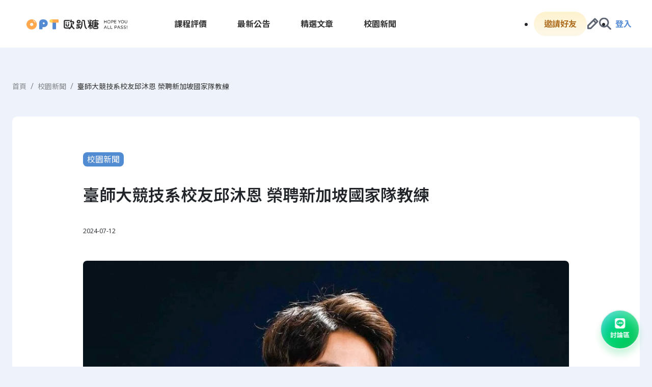

--- FILE ---
content_type: text/html; charset=UTF-8
request_url: https://www.1111opt.com.tw/campus-news/24337710
body_size: 33348
content:
<!DOCTYPE html>
<html lang="zh-Hant-TW">
    <head>
<script type="text/javascript">
    (function(c,l,a,r,i,t,y){
        c[a]=c[a]||function(){(c[a].q=c[a].q||[]).push(arguments)};
        t=l.createElement(r);t.async=1;t.src="https://www.clarity.ms/tag/"+i;
        y=l.getElementsByTagName(r)[0];y.parentNode.insertBefore(t,y);
    })(window, document, "clarity", "script", "mu50a7psoi");
</script>
        <meta charset="utf-8">
        <meta content="IE=edge" http-equiv="X-UA-Compatible">
        <meta content="initial-scale=1, user-scalable=no, width=device-width" name="viewport">
        <title>臺師大競技系校友邱沐恩 榮聘新加坡國家隊教練 | OPT 歐趴糖</title>
        <meta content="今年7月準備從國立臺灣師範大學運動競技學系碩士班畢業的邱沐恩，近日榮聘新加坡跆拳道品勢國家隊教練，即將在八月中旬赴新加坡正式上任。" name="description">
        <meta property="og:description" content="今年7月準備從國立臺灣師範大學運動競技學系碩士班畢業的邱沐恩，近日榮聘新加坡跆拳道品勢國家隊教練，即將在八月中旬赴新加坡正式上任。">
        <meta property="og:image" content="https://www.1111opt.com.tw/files/20240712/MNwvtG.webp">
        <meta property="og:site_name" content="OPT 歐趴糖">
        <meta property="og:title" content="臺師大競技系校友邱沐恩 榮聘新加坡國家隊教練 | OPT 歐趴糖">
        <meta property="og:type" content="website">
        <meta property="og:url" content="https://www.1111opt.com.tw/campus-news/24337710">
        <base href="/">
        <link href="https://www.1111opt.com.tw/campus-news/24337710" rel="canonical" />
        <link href="/favicon.ico?e6c1057ff90a454fbc5e1407bc03819b8c7134960" rel="shortcut icon" type="image/x-icon">
        <link rel="stylesheet" href="https://cdnjs.cloudflare.com/ajax/libs/font-awesome/6.4.0/css/all.min.css" integrity="sha512-iecdLmaskl7CVkqkXNQ/ZH/XLlvWZOJyj7Yy7tcenmpD1ypASozpmT/E0iPtmFIB46ZmdtAc9eNBvH0H/ZpiBw==" crossorigin="anonymous" referrerpolicy="no-referrer" />
        <link rel="preconnect" href="https://fonts.googleapis.com">
        <link rel="preconnect" href="https://fonts.gstatic.com" crossorigin>
        <link href="https://fonts.googleapis.com/css2?family=Noto+Sans+TC:wght@100;300;400;600;700;900&display=swap" rel="stylesheet">
        <link href="https://fonts.googleapis.com/css2?family=Open+Sans:wght@100;200;300;400;500;600;700;900&display=swap" rel="stylesheet">
        <link href="https://fonts.googleapis.com/css2?family=Prompt:wght@700&display=swap" rel="stylesheet">
        <link href="https://cdn.master.co/normal.css" rel="stylesheet">
        <link href="https://cdn.jsdelivr.net/npm/select2@4.1.0-rc.0/dist/css/select2.min.css" rel="stylesheet" />
        <link href="https://cdn.jsdelivr.net/npm/select2-bootstrap-5-theme@1.3.0/dist/select2-bootstrap-5-theme.min.css" rel="stylesheet" />
        <link rel="stylesheet" href="/asset/css/bootstrap.min.css">
        <link rel="stylesheet" type="text/css" href="//cdn.jsdelivr.net/npm/slick-carousel@1.8.1/slick/slick.css"/>
        <link rel="stylesheet" type="text/css" href="//cdn.jsdelivr.net/npm/slick-carousel@1.8.1/slick/slick-theme.css"/>
        <link href="/css/sugar.css?e6c1057ff90a454fbc5e1407bc03819b8c7134960" rel="stylesheet">
        <link href="/js/opt-components.css?e6c1057ff90a454fbc5e1407bc03819b8c7134960" rel="stylesheet">
        <style>
            :root {
                --font-sans: 'Noto Sans TC', sans-serif;
                --font-prompt: 'Prompt', 'Noto Sans TC', sans-serif;
                --font-open: 'Open Sans', 'Noto Sans TC', sans-serif;
                --font-awesome: 'Font Awesome 5 Free';
                --tooltip-zindex: 1200;
                --modal-zindex: 1100;
                --modal-overlay-zindex: 1050;
                --header-zindex: 1000;
                --sub-header-zindex: 990;
                --comment-zindex: 1300;
                --comment-overlay-zindex: 1250;
                --comment-modal-zindex: 1400;
                --comment-modal-overlay-zindex: 1350;

                --gray01: #5E6472;
                --gray02: #6F737D;
                --gray03: #a9a9a9;
                --gray04: #cecece;
                --gray05: #EBEBEB;
                --gray06: #f8f8f8;

                --primary: #538BD4;
                --primaryDark: #333333;
                --primaryBittersweet: #FF6D60;
            }
        </style>
        <script>
            window.lazyScripts = [];
            /* Prevent @master/css from initializing automatically */
            window.MasterCSSManual = true;
            window.vueComponentVersion = "e6c1057ff90a454fbc5e1407bc03819b8c7134960";
        </script>
        <script src="https://cdn.master.co/css"></script>
        <script>
            const Style = window.MasterStyle;
            Style.extend('colors', {
                primary: `538BD4`,
                primaryDark: `333333`,
                primaryBittersweet: `FF6D60`,
                gray01: `5E6472`,
                gray02: `6F737D`,
                gray03: `a9a9a9`,
                gray04: `cecece`,
                gray05: `EBEBEB`,
                gray06: `f8f8f8`
            });
            Style.extend('breakpoints', {
                xl: `1480px`,
                lg: `1280px`,
                sm: `880px`,
                wide: `1480px`,
                pc: `1280px`,
                note: `880px`,
                phone: `0px`
            });
            Style.extend('classes', {
                'opt-btn': `
                    w:175 h:49 border:0 bg:url(/image/index/bg_btn.svg) background-size:100%|100% inline-flex jc:center ai:center color:white box-shadow:0|9|12|0|#1877F24D r:100 f:18 font-weight:700 lh:25px letter-spacing:1
                    ~transform|ease|300ms
                    {transform:scale(1.1)}:hover
                `,
                'opt-container': 'w:1440@xl w:1232@lg {w:690;ml:auto;mr:auto}@sm {w:full;pl:16;pr:16}@<sm',
                'form-label': `font-weight:700 {content:'*';f:14;t:top;color:primaryBittersweet;mr:2}.required::before`,
                'ad-slider': `
                    p:0 m:0
                    {flex;gap:12;right:50%;bottom:16;transform:translateX(50%);w:auto}_.slick-dots
                    {bottom:16}_.slick-dots@<xl
                    {m:0;w:6;h:6}_.slick-dots_li
                    {m:0;w:24;h:6}_.slick-dots_li.slick-active
                    {m:0;w:6;h:6;p:0}_.slick-dots_li_button
                    {m:0;w:24;h:6}_.slick-dots_li.slick-active_button
                    {content:'';w:6;h:6;bg:gray04;r:100%;opacity:1}_.slick-dots_li_button::before
                    {bg:linear-gradient(271.19deg,#538BD4|1.02%,rgba(24,119,242,0.75)|99.36%);w:24;r:3}_.slick-dots_li.slick-active_button::before
                    {d:none!}_button:where(.slick-prev,.slick-next)
                `
            });
        </script>
        <script src="https://code.jquery.com/jquery-3.7.0.min.js" integrity="sha256-2Pmvv0kuTBOenSvLm6bvfBSSHrUJ+3A7x6P5Ebd07/g=" crossorigin="anonymous"></script>
        <script src="https://cdn.jsdelivr.net/npm/jquery.marquee@1.6.0/jquery.marquee.min.js"></script>
        <script src="/asset/js/popper.js"></script>
        <script src="/asset/js/bootstrap.min.js"></script>
        <script src="https://cdn.jsdelivr.net/npm/select2@4.1.0-rc.0/dist/js/select2.min.js"></script>
        <script src="https://cdnjs.cloudflare.com/ajax/libs/vue/3.3.13/vue.global.prod.min.js" integrity="sha512-dJsT2VK9KxehzZYzxzUELznI6velu2pAOwpkL5jj4TQQhTNGXZUMup7aLqgqNwVPSUF/Ntcdfla3BEcfC7zwCw==" crossorigin="anonymous" referrerpolicy="no-referrer"></script>
        <script src="https://cdnjs.cloudflare.com/ajax/libs/vue-demi/0.14.5/index.iife.min.js" integrity="sha512-4bZPx/4GmRQW9DcQEbYpO4nLPaIceJ/gfouiSkpLCrrYYKFC9W+dk5dCT5WaDkRoWIMyG+Zw853iFABZgatpYw==" crossorigin="anonymous" referrerpolicy="no-referrer"></script>
        <script src="https://cdnjs.cloudflare.com/ajax/libs/pinia/2.0.12/pinia.iife.min.js" integrity="sha512-Ez83lzd72FPN297N3r1jygCS1po6zHvTQiOvCY5Y94qOCP/zd7myFv6nJKaHkXy2S8gBJIgKwfhzK32I/k1zqw==" crossorigin="anonymous" referrerpolicy="no-referrer"></script>
        <script src="/js/vueuse-shared.js"></script>
        <script src="/js/vueuse-core.js"></script>
        <script src="/js/vue3-sfc-loader.js"></script><!-- 0.8.4 -->
        <script type="text/javascript" src="//cdn.jsdelivr.net/npm/slick-carousel@1.8.1/slick/slick.min.js"></script>
        <script src="/js/opt-components.umd.js?e6c1057ff90a454fbc5e1407bc03819b8c7134960"></script>
        <script src="/js/sugar-vue.js?e6c1057ff90a454fbc5e1407bc03819b8c7134960"></script>
<!-- Google Tag Manager -->
<script>(function(w,d,s,l,i){w[l]=w[l]||[];w[l].push({'gtm.start':
new Date().getTime(),event:'gtm.js'});var f=d.getElementsByTagName(s)[0],
j=d.createElement(s),dl=l!='dataLayer'?'&l='+l:'';j.async=true;j.src=
'https://www.googletagmanager.com/gtm.js?id='+i+dl;f.parentNode.insertBefore(j,f);
})(window,document,'script','dataLayer','GTM-K23H9XJ');</script>
<!-- End Google Tag Manager -->
<meta name="facebook-domain-verification" content="avqno5y9t1obvw9xqru0nqxrsdri1r" />
    </head>
    <body class="rel f:16 min-h:100dvh min-w:320 bg:rgb(238,243,251) opacity:1!" style="">
<!-- Google Tag Manager (noscript) -->
<noscript><iframe src="https://www.googletagmanager.com/ns.html?id=GTM-K23H9XJ"
height="0" width="0" style="display:none;visibility:hidden"></iframe></noscript>
<!-- End Google Tag Manager (noscript) -->
        <popup-ads></popup-ads>
        <div class="data-loader hide">
            <div class="fixed flex jc:center ai:center top:0 bottom:0 left:0 right:0 bg:rgba(0,0,0,0.5) z:1001">
                <div class="spinner-border text-white" style="width:3rem;height:3rem" role="status"></div>
            </div>
        </div>
        <div id="loader">
            <img alt="" class="w:223" src="/files/20230804/x78HX9.webp" />
        </div>
        <AppHeader>
            <main-header
                invite-url=""
                :marquees="[]"
                member=""
                path="campus-news"
                :result="false"
                simple-name=""
                :keywords="[&quot;\u843d\u9ede\u5206\u6790&quot;,&quot;\u7d14&quot;,&quot;\u53f0\u5927&quot;,&quot;\u5403\u98ef&quot;,&quot;\u53f0\u79d1\u5927&quot;,&quot;\u81fa\u7063\u79d1\u6280\u5927\u5b78&quot;,&quot;\u5fae\u7a4d\u5206&quot;,&quot;\u6a5f\u68b0&quot;,&quot;\u5c4f\u5927\u8cc7\u7ba1&quot;,&quot;AI&quot;]"
            >
                <template v-slot:logo>
                    <img alt="OPT 歐趴糖" class="{w:277;h:29}@xl {w:198;h:20}@sm {w:168;h:17}" src="https://www.1111opt.com.tw/files/20230804/fPjEJi.webp" />
                </template>
                <template v-slot:desktop>
                    <li><a href="">課程評價</a></li>
                    <li><a href="news-list">最新公告</a></li>
                    <li><a href="periodical-list">精選文章</a></li>
                    <li><a href="campus-news-list">校園新聞</a></li>
                </template>
                <template v-slot:mobile>
                                <li>
                    <a href="">
                        <span>課程評價</span>
                    </a>
                </li>
                                <li>
                    <a href="news-list">
                        <span>最新公告</span>
                    </a>
                </li>
                                <li>
                    <a href="periodical-list">
                        <span>精選文章</span>
                    </a>
                </li>
                                <li>
                    <a href="campus-news-list">
                        <span>校園新聞</span>
                    </a>
                </li>
                                </template>
            </main-header>
        </AppHeader>
        <page-space class="{pt:94}.no-marq@lg {pt:150}@lg pt:41"></page-space>
        <div>
        <div class="overflow:hidden">
            <div class="rel opt-container rel">
                <div class="{mt:63;mb:48}@lg {mt:40;mb:24}">
                    <ul class="flex p:0 max-w:full
                        {content:'/';p:0|8;color:rgba(0,0,0,0.45)}>li:not(:last-child)::after
                        {list-style:none;m:0;white-space:nowrap}>li
                        {overflow:hidden;text:ellipsis}>li:last-child
                        {font-weight:400;f:14;lh:22.4px;color:rgba(0,0,0,0.45)}>li>a
                        {cursor:default;text-decoration:none;color:rgb(51,51,51)}>li:last-child>a
                    ">
                        <li>
                            <a href=".">首頁</a>
                        </li>
                        <li>
                            <a href="campus-news-list">校園新聞</a>
                        </li>
                        <li>
                            <a>臺師大競技系校友邱沐恩 榮聘新加坡國家隊教練</a>
                        </li>
                    </ul>
                </div>
                <div class="r:10 bg:rgb(255,255,255) w:full {p:72|243;mb:133}@xl {min-h:calc(100dvh-528px);mb:147;p:72|139}@lg {min-h:calc(100dvh-398px);p:48|72;mb:40}@sm {min-h:calc(100dvh-458px);p:32|14|32|16;mb:40}@<sm">
                    <div class="h:32 mb:24">
                        <span class="r:8 h:32 px:8 py:3" style="background-color:hsl(213, 59%, 57%); color:rgb(255, 252, 252);">校園新聞</span>
                    </div>
                    <div class="mb:24@lg mb:16@<lg break-word">
                        <h1 class="font-weight:600 text:justify {f:36;lh:57.6px}@xl {f:32;lh:51.2px}@sm {f:20;lh:32px}@<sm">臺師大競技系校友邱沐恩 榮聘新加坡國家隊教練</h1>
                    </div>
                    <div class="mb:38@xl mb:48@<xl">
                        <span class="f:12 font-weight:400 lh:19.2px">2024-07-12</span>
                    </div>
                    <div class="mb:40@xl mb:48@<xl">
                        <img alt="" class="w:full r:8" src="/files/20240712/MNwvtG.webp" />
                    </div>
                    <div class="mb:40@xl mb:48@<xl opt_article_table">
<!-- BEGIN -->
今年7月準備從國立臺灣師範大學運動競技學系碩士班畢業的邱沐恩，近日榮聘新加坡跆拳道品勢國家隊教練，即將在八月中旬赴新加坡正式上任，打破以往只選擇韓國籍教練的慣例，可望成為臺灣第一位前往國外擔任跆拳道品勢國家隊教練的先鋒，為國為校爭光。<br />
<br />
臺師大體育室主任李佳融表示，臺師大林口校區擁有優異設施的跆拳道品勢訓練場地及一流教練、選手團隊，培育具有國際競爭力的選手。透過吳正己校長與運動學院王鶴森院長的居中牽線，也有許多機會與鄰近國家的訪問交流及互相學習，並間接促成這次機會。<br />
&nbsp;<br />
邱沐恩是臺灣首位在2022世界錦標賽及亞洲錦標賽跆拳道品勢項目都拿下金牌，並順利蟬聯2024亞錦賽金牌的選手。除了運動場上優異表現，也積極學習執教技巧，並利用閒暇時間擔任高中校隊教練，培養的學生也有不錯的成績。<br />
&nbsp;<br />
「從選手轉換教練，更能體會選手心情，對症下藥提升表現。」邱沐恩從實務問題出發，根據自身經驗協助輔導選手，紓解心理壓力、幫助選手通過訓練倦怠期，並建立有效目標，優化選手比賽表現。<br />
<br />
臺師大運動競技系以培育優秀競技運動專業人才為導向，在選手運動生涯中，以運動科學研究提昇績效，強化訓練本質，達到與國際接軌的運動實力水準。同時，運用既有師資及設備，培育國際級運動專業教練，薪火相傳，延續選手生涯。<br />
&nbsp;<br />
體育室主任李佳融表示，臺師大積極爭取相關資源經費，培育出許多為國爭光的優秀選手，跆拳道於113全大運獲得5金3銀6銅，並有多位選手獲選成國手，擦亮學校招牌。同時，也積極培育並舉薦優秀選手成為教練，讓臺灣跆拳道訓練實力代代相傳，走向世界。<br />
&nbsp;<br />
邱沐恩表示，教練與選手不同，要會審視國際趨勢，保持敏銳度，他為自己設定實際目標，同時也跳出舒適圈，努力學習並勇敢嘗試。<br />
&nbsp;<br />
邱沐恩感謝臺師大建置優質的訓練環境，更感謝教授及教練，把選手當家人般毫不保留給予，讓他在學生選手時期，能夠無後顧之憂力拚成績，為國爭光，有了這些經驗，才能有機會用教練身份站上國際舞臺，他會帶著大家的期待與祝福，以校訓誠正勤樸為座右銘，讓世界看見臺灣師大精神執教的實力。
<!-- END -->
                    </div>
                    <ul class="flex jc:end ai:center gap:12 bt:1|solid|gray04 bb:1|solid|gray04 h:80 mb:44 {w:32;h:32;r:17}>li">
                        <li><img alt="" class="fb-share" src="/image/icon_gray_fb.svg" /></li>
                        <li><img alt="" class="line-share" src="/image/icon_gray_line.svg" /></li>
                    </ul>
                    <div class="flex jc:center ai:center gap:48@sm gap:32@<sm">
                        <a class="w:48 h:48 r:100 b:1|solid|gray05 bg:rgb(255,255,255) p:12|14 shadow:0|4|20|rgba(0,0,0,0.1) jc:center ai:center d:flex" href="campus-news/24991107">
                            <img alt="" class="w:8.07 h:12.5" src="/image/arrow-left.svg" />
                        </a>
                        <a class="w:144 h:46 r:100 b:1|solid|gray03 p:10|32 text-align:center" href="campus-news-list">
                            <span class="font-weight:400 fs:16 lh:25.6px color:gray02 white-space:nowrap">回校園新聞</span>
                        </a>
                        <a class="w:48 h:48 r:100 b:1|solid|gray05 bg:rgb(255,255,255) p:12|14 shadow:0|4|20|rgba(0,0,0,0.1) jc:center ai:center d:flex" href="campus-news/24337705">
                            <img alt="" class="w:8.07 h:12.5" src="/image/arrow-right.svg" />
                        </a>
                    </div>
                </div>
                <a class="w:48 h:48 r:100 b:1|solid|gray05 bg:rgb(255,255,255) p:12|14 shadow:0|4|20|rgba(0,0,0,0.1) flex jc:center ai:center abs {left:-105;top:301}@xl d:none@<xl" href="campus-news/24991107">
                    <img alt="" class="w:8.07 h:12.5" src="/image/arrow-left.svg" />
                </a>
                <a class="w:48 h:48 r:100 b:1|solid|gray05 bg:rgb(255,255,255) p:12|14 shadow:0|4|20|rgba(0,0,0,0.1) flex jc:center ai:center abs {right:-105;top:301}@xl d:none@<xl" href="campus-news/24337705">
                    <img alt="" class="w:8.07 h:12.5" src="/image/arrow-right.svg" />
                </a>
            </div>
        </div>
        </div>
        <float-buttons href="https://line.me/ti/g2/ybTfh6szvWBuzhvwFh6OIiGPOZUHffQ9GBooSA?utm_source=invitation&amp;utm_medium=link_copy&amp;utm_campaign=default"></float-buttons>
        <footer class="bg:primary f:14 color:white rel {h:412}@sm">
            <div class="flex flex:col jc:space-between py:48 mx:auto h:100% w:311 {gap:64}@<sm {w:816}@sm {w:1152}@lg {w:1440}@xl">
                <div class="{flex;jc:space-between}@sm">
                    <div class="flex:1 {flex}@sm">
                        <div class="flex-grow:1 {mb:48}@<sm">
                            <div class="f:16 font-weight:700 mb:16">相關資源</div>
                            <div class="flex flex:col gap:12">
                                <a class="color:white" href="https://university.1111.com.tw/zone/university/" target="_blank">大學生有問必答</a>
                                <a class="color:white" href="https://university.1111.com.tw/uni_searchtool.asp?pgtp=1" target="_blank">全臺校系一覽</a>
                                <a class="color:white" href="https://assessment.1111.com.tw/cstar/" target="_blank">九大職能星</a>
                                <a class="color:white" href="https://www.1111.com.tw/campusr/" target="_blank">線上校徵</a>
                                <a class="color:white" href="https://exam-match.1111.com.tw" target="_blank">落點分析</a>
                                <a class="color:white" href="https://university.1111.com.tw/index.asp" target="_blank">大學網</a>
                            </div>
                        </div>
                        <div class="flex-grow:1 {mb:48}@<sm">
                            <div class="f:16 font-weight:700 mb:16">各項專區</div>
                            <div class="flex flex:col gap:12">
                                <a class="color:white" href="https://www.technice.com.tw/" target="_blank">科技島</a>
                                <a class="color:white" href="https://www.1111.com.tw/1000w/fanshome/discuss.asp?cat=fans" target="_blank">面試經驗談</a>
                                <a class="color:white" href="https://www.1111.com.tw/search/job?page=1&amp;col=ab&amp;sort=desc&amp;mnd=64" target="_blank">實習專區</a>
                                <a class="color:white" href="https://parttime.1111.com.tw" target="_blank">打工職缺</a>
                            </div>
                        </div>
                        <div class="flex-grow:1 {mb:48}@<sm">
                            <div class="f:16 font-weight:700 mb:16">其他</div>
                            <div class="flex flex:col gap:12">
                                <a class="color:white" href="https://www.1111opt.com.tw/about" target="_blank">關於我們</a>
                                <a class="color:white" href="https://www.1111opt.com.tw/article/2000" target="_blank">使用者條款</a>
                                <a class="color:white" href="https://www.1111opt.com.tw/article/1000" target="_blank">隱私權政策</a>
                            </div>
                        </div>
                    </div>
                    <div class="w:248">
                        <ul class="flex {block}_li {inline-block;w:41;h:41}_li_a pl:0">
                            <li><a href="https://www.facebook.com/profile.php?id=100088724985061&amp;mibextid=LQQJ4d" target="_blank"><img alt="Facebook" src="/files/20230719/NwLWzu.svg" /></a></li>
                            <li><a href="https://lin.ee/LpdcFiE" target="_blank"><img alt="LINE" src="/files/20230719/RxNeOU.svg" /></a></li>
                            <li><a href="http://www.instagram.com/opt_campus" target="_blank"><img alt="Instagram" src="/files/20230719/J6q4Vg.svg" /></a></li>
                            <li><a href="https://m.youtube.com/channel/UCVwX6en903Uy3hOSE_NUAUQ" target="_blank"><img alt="Youtube" src="/files/20230719/y0596U.svg" /></a></li>
                            <li><a href="https://www.tiktok.com/@opt_campus" target="_blank"><img alt="Tiktok" src="/files/20230719/N0ve5X.svg" /></a></li>
                        </ul>
                    </div>
                </div>
                <div class="f:16 text:center">© 2023-2025 壹一壹一科技股份有限公司</div>
            </div>
        </footer>
        <page-space class="{pt:66}.no-marq@<lg {pt:114}@<lg"></page-space>
        <script>
            window.commonModals = [];

            window.showCommonModals = () => {
                const item = window.commonModals.shift();

                if (item) {
                    if (item.once && localStorage[item.id]) {
                        setTimeout(window.showCommonModals);
                    } else {
                        $(`#${item.id}`).modal("show").on("hidden.bs.modal", () => {
                            if (!item.checked || item.checked()) {
                                localStorage[item.id] = true;
                            }

                            setTimeout(window.showCommonModals);
                        });
                    }
                }
            };
        </script>
        <div class="modal fade" id="ruleModal1" tabindex="-1">
            <div class="modal-dialog modal-dialog-centered">
                <div class="modal-content">
                    <div class="modal-header">
                        <h1 class="modal-title">規則說明</h1>
                        <button type="button" class="btn-close" data-bs-dismiss="modal"></button>
                    </div>
                    <div class="modal-body">
                        <div class="{p:16|64}@lg p:16|32 max-h:calc(100dvh-220px) overflow-y:auto">
                            <div class="rule_content"><p>一、OPT歐趴糖平台之課程評價已新增「讚（實用）」及「倒讚（不實用）」功能，每位用戶皆可針對任何課程評價點按讚及倒讚（不限篇數），惟用戶一旦點按即不可收回，單篇課程評價之讚及倒讚僅可擇一點按。</p>

<p>&nbsp;</p>

<p>二、2023 年 10 月 23 日起，每週一上午 11:00，全平台當下讚數及倒讚數相減「最高」之課程評價，該篇填寫人將另外獲得獎金 5,000 元/篇，填寫人不限獲獎一次，惟「同一篇」課程評價限獲獎一次，不得重複獲獎；若單篇課程評價獲獎兩項以上（包含歐爸排名賽、黑馬生死鬥、榮譽卡位戰），將取最高獎金者獲獎，其餘獎項由該獎項之第二名依序遞補；若兩篇（含）以上課程評價同分，則以達成時間「較早者」為名次優先，並無同名次之狀況。</p>

<p>&nbsp;</p>

<p>三、於 OPT歐趴糖平台上傳之課程評價皆以「匿名」呈現，以保障填寫人相關權益。若用戶上傳之課程評價獲獎，該用戶之個人資訊並不會曝光，敬請安心使用。</p>

<p>&nbsp;</p>

<p>四、活動期間，OPT歐趴糖平台首頁公布獲獎名單日期：10/23（一）、10/30（一）、11/06（一）、11/13（一）、11/20（一）、11/27（一），公佈時間統一為上午 11:00，敬請期待！</p></div>
                        </div>
                    </div>
                    <div class="modal-footer">
                        <button type="button" class="btn btn-primary" data-bs-dismiss="modal">關閉</button>
                    </div>
                </div>
            </div>
        </div>
        <div class="modal fade" id="ruleModal2" tabindex="-1">
            <div class="modal-dialog modal-dialog-centered">
                <div class="modal-content">
                    <div class="modal-header">
                        <h1 class="modal-title">規則說明</h1>
                        <button type="button" class="btn-close" data-bs-dismiss="modal"></button>
                    </div>
                    <div class="modal-body">
                        <div class="{p:16|64}@lg p:16|32 max-h:calc(100dvh-220px) overflow-y:auto">
                            <div class="rule_content"><p>一、OPT歐趴糖平台之課程評價已新增「讚（實用）」及「倒讚（不實用）」功能，每位用戶皆可針對任何課程評價點按讚及倒讚（不限篇數），惟用戶一旦點按即不可收回，單篇課程評價之讚及倒讚僅可擇一點按。</p>

<p>&nbsp;</p>

<p>二、2023 年 10 月 23 日起，每週一上午 11:00，全平台當下「讚數」上週「漲幅」最高之課程評價（註：計算區間為週一上午 11:00 至隔週一上午 11:00），該篇填寫人將另外獲得獎金 3,000 元/篇，填寫人不限獲獎一次，惟「同一篇」課程評價限獲獎一次，不得重複獲獎；若單篇課程評價獲獎兩項以上（包含歐爸排名賽、黑馬生死鬥、榮譽卡位戰），將取最高獎金者獲獎，其餘獎項由該獎項之第二名依序遞補；若兩篇（含）以上課程評價同分，則以達成時間「較早者」為名次優先，並無同名次之狀況。</p>

<p>&nbsp;</p>

<p>三、於 OPT歐趴糖平台上傳之課程評價皆以「匿名」呈現，以保障填寫人相關權益。若用戶上傳之課程評價獲獎，該用戶之個人資訊並不會曝光，敬請安心使用。</p>

<p>&nbsp;</p>

<p>四、活動期間，OPT歐趴糖平台首頁公布獲獎名單日期：10/23（一）、10/30（一）、11/06（一）、11/13（一）、11/20（一）、11/27（一），公佈時間統一為上午 11:00，敬請期待！</p></div>
                        </div>
                    </div>
                    <div class="modal-footer">
                        <button type="button" class="btn btn-primary" data-bs-dismiss="modal">關閉</button>
                    </div>
                </div>
            </div>
        </div>
        <div class="modal fade" id="ruleModal3" tabindex="-1">
            <div class="modal-dialog modal-dialog-centered">
                <div class="modal-content">
                    <div class="modal-header">
                        <h1 class="modal-title">規則說明</h1>
                        <button type="button" class="btn-close" data-bs-dismiss="modal"></button>
                    </div>
                    <div class="modal-body">
                        <div class="{p:16|64}@lg p:16|32 max-h:calc(100dvh-220px) overflow-y:auto">
                            <div class="rule_content"><p>一、OPT歐趴糖平台之課程評價已新增「讚（實用）」及「倒讚（不實用）」功能，每位用戶皆可針對任何課程評價點按讚及倒讚（不限篇數），惟用戶一旦點按即不可收回，單篇課程評價之讚及倒讚僅可擇一點按。</p>

<p>&nbsp;</p>

<p>二、2023 年 10 月 23 日起，每週一上午 11:00，全平台當下「讚數」最高之課程評價，該篇填寫人將另外獲得獎金 1,000 元/篇，填寫人不限獲獎一次，惟「同一篇」課程評價限獲獎一次，不得重複獲獎；若單篇課程評價獲獎兩項以上（包含歐爸排名賽、黑馬生死鬥、榮譽卡位戰），將取最高獎金者獲獎，其餘獎項由該獎項之第二名依序遞補；若兩篇（含）以上課程評價同分，則以達成時間「較早者」為名次優先，並無同名次之狀況。</p>

<p>&nbsp;</p>

<p>三、於 OPT歐趴糖平台上傳之課程評價皆以「匿名」呈現，以保障填寫人相關權益。若用戶上傳之課程評價獲獎，該用戶之個人資訊並不會曝光，敬請安心使用。</p>

<p>&nbsp;</p>

<p>四、活動期間，OPT歐趴糖平台首頁公布獲獎名單日期：10/23（一）、10/30（一）、11/06（一）、11/13（一）、11/20（一）、11/27（一），公佈時間統一為上午 11:00，敬請期待！</p></div>
                        </div>
                    </div>
                    <div class="modal-footer">
                        <button type="button" class="btn btn-primary" data-bs-dismiss="modal">關閉</button>
                    </div>
                </div>
            </div>
        </div>
        <div class="modal fade modal-notify modal-notify-info" id="notifyInfoModal" tabindex="-1" data-bs-backdrop="false" style="z-index:21000">
            <div class="modal-dialog">
                <div class="modal-content">
                    <div class="modal-body">
                        <span class="message"></span>
                    </div>
                </div>
            </div>
        </div>
        <script>
            MasterStyle.extend('classes', {
                'modal-notify': `
                    {mt:127}_.modal-dialog@xl
                    {mt:126}_.modal-dialog@sm
                    {mt:88;ml:0;mr:0}_.modal-dialog@<sm
                    {box-shadow:0|0|20|0|black/.1}_.modal-content
                    {p:24;pl:71;rel}.modal-notify-info_.modal-body
                    {abs;content:'';bg:url('/image/icon_notify_info.svg');left:32;top:24;w:24;h:24}.modal-notify-info_.modal-body::before
                    {bg:#FDF9E6}.modal-notify-info_.modal-content
                `
            });
        </script>
        <alert global></alert>
        <script src="https://www.youtube.com/iframe_api"></script>
        <script src="/js/matrix-token.js"></script>
        <script src="/js/sugar.js?e6c1057ff90a454fbc5e1407bc03819b8c7134960"></script>
        <script defer>
            window.initMasterCSS();
            setTimeout(() => {
                window.lazyScripts.forEach(func => func());

                if (location.hash) {
                    const scrollToEl = document.querySelector(`${location.hash}`);
                    if (scrollToEl) {
                        $("[data-aos]").attr("data-aos", "");
                        $('html, body').animate({
                            scrollTop: $(scrollToEl).offset().top,
                        }, 500, "linear");
                    }
                }
            }, 300);
            document.querySelector('body').addEventListener('click', () => {
                ToggleStore().toggler('_*').close();
            });
            notifier.init();
            startApp("/", true, true);
        </script>

    </body>
</html>


--- FILE ---
content_type: text/css
request_url: https://www.1111opt.com.tw/css/sugar.css?e6c1057ff90a454fbc5e1407bc03819b8c7134960
body_size: 12533
content:
*::-webkit-input-placeholder {
    color: #A9A9A9 !important;
}

* {
    font-family: 'Open Sans', 'Noto Sans TC', sans-serif
}


html {
    font-size: 16px;
}

.modal-footer {
    box-shadow: 0 -3px 10px 0 rgba(0,0,0,.05);
    justify-content: center;
    z-index: 1;
}
.modal-title {
    flex: 1;
    text-align: center;
    font-size: 1rem;
    font-weight: 700;
}
.btn {
    padding: 0.625rem 2rem;
    border-radius: 100px!important;
}
.btn-primary {
    color: #fff;
}
.btn-primary:hover {
    color: #fff;
}
.btn-light {
    color: #6F737D;
    background-color: #F8F8F8;
}
.btn.disabled,
.btn:disabled {
    background-color: #CECECE !important;
    color: #fff !important;
    outline: 1 solid rgba(0,0,0,0);
    border: 0;
}
.input-group>:not(:first-child):not(.dropdown-menu):not(.valid-tooltip):not(.valid-feedback):not(.invalid-tooltip):not(.invalid-feedback) {
    border-top-left-radius: 0!important;
    border-bottom-left-radius: 0!important;
    border-top-right-radius: var(--bs-border-radius)!important;
    border-bottom-right-radius: var(--bs-border-radius)!important;
    border: var(--bs-border-width) solid var(--bs-border-color);
    padding: .625rem 1rem;
}

/* Errors Begin */
.form-control-counter {
    color: #A9A9A9;
}
.form-control-counter.error {
    color: var(--primaryBittersweet);
}
.form-control + .form-control-counter {
    margin-top: 0.625rem;
    text-align: right;
}

.form-control.form-control-underline {
    border-radius: 0;
    border-width: 0 0 2px 0;
    padding-left: 0;
    padding-right: 0;
    padding-top: 0;
    padding-bottom: 6px;
}
.form-control.form-control-underline:focus {
    box-shadow: none !important;
}

.form-control.error,
.form-select.error,
.form-control.error-border,
.form-select.error-border {
    border-color: var(--primaryBittersweet);
}

.form-control.error:focus,
.form-select.error:focus,
.form-control.error-border:focus,
.form-select.error-border:focus {
    box-shadow: 0px 0px 0px 3px #FF6D6033;
}


/* .error-msg {
    display: none;
} */

/* .form-control ~ .error-msg,
.form-select ~ .error-msg,
.form-control ~ .info-msg,
.form-select ~ .info-msg,
.form-control ~ .error-msg-area .error-msg,
.form-select ~ .error-msg-area .error-msg {
    display: block;
    margin-top: 0.625rem;
    font-size: .875rem;
    color: var(--primary);
    padding-left: 24px;
    position: relative;
} */
.error-msg, .info-msg {
    display: block;
    font-size: .875rem;
    color: var(--primary);
    padding-left: 24px;
    position: relative;
}
.error-msg + .error-msg,
.error-msg + .info-msg,
.info-msg + .error-msg,
.info-msg + .info-msg {
    margin-top: 0.625rem;
}

.input-group + div,
.form-control + div,
.form-select + div,
.select2 + div {
    margin-top: 0.625rem;
}
/* .form-control ~ .error-msg-area {
    margin-top: 0.625rem;
} */
/* .form-control ~ .error-msg-area .error-msg,
.form-select ~ .error-msg-area .error-msg {
    margin-top: 0;
} */

.error-msg::before,
.info-msg::before {
    content: '';
    position: absolute;
    background-image: url(../image/icon_info.svg);
    background-size: 100% 100%;
    top: 0;
    left: 0;
    width: 20px;
    height: 20px;
}

.error-msg.error-msg-o::before,
.info-msg.info-msg-o::before {
    background-image: url(../image/icon_info_o.svg);
}

.modal-msg {
    display: block;
    font-size: .875rem;
    color: #5E6472;
    padding-right: 24px;
    position: relative;
}

.modal-msg::after {
    content: '';
    position: absolute;
    background-image: url(../image/index/search/icon_circle_info.svg);
    background-size: 100% 100%;
    top: 0;
    right: 0;
    width: 20px;
    height: 20px;
}

/* .form-control ~ .error-msg::before,
.form-select ~ .error-msg::before,
.form-control ~ .info-msg::before,
.form-select ~ .info-msg::before,
.form-control ~ .error-msg-area .error-msg::before,
.form-select ~ .error-msg-area .error-msg::before {
    content: '';
    position: absolute;
    background-image: url(../image/icon_info.svg);
    background-size: 100% 100%;
    top: 0;
    left: 0;
    width: 20px;
    height: 20px;
} */

.form-control:invalid ~ .error-msg,
.form-select:invalid ~ .error-msg,
.form-control.error ~ .error-msg,
.form-select.error ~ .error-msg,
.form-control.error ~ .error-msg-area .error-msg,
.form-select.error ~ .error-msg-area .error-msg {
    color: var(--primaryBittersweet);
}
.form-control:invalid ~ .error-msg::before,
.form-select:invalid ~ .error-msg::before,
.form-control.error ~ .error-msg::before,
.form-select.error ~ .error-msg::before,
.form-control.error ~ .error-msg-area .error-msg::before,
.form-select.error ~ .error-msg-area .error-msg::before {
    background-image: url(../image/icon_error.svg);
}
.error-msg.error, .error-msg.error * {
    color: var(--primaryBittersweet)!important;
}
.error-msg.error::before {
    background-image: url(../image/icon_error.svg)!important;
}

.form-control.success {
    border-width: 1px;
    border-style: solid;
    border-color: #29B799!important;
    box-shadow: 0px 0px 0px 3px #29B7991A;
    padding-right: 40px;
    background-image: url('../image/icon_input_success.svg');
    background-repeat: no-repeat;
    background-position: right 16px center;
}

.error .form-check-input,
.form-check-input.error {
    background-color: transparent!important;
    border-color: var(--primaryBittersweet)!important;
}
.error .form-check-input:checked[type=checkbox],
.form-check-input.error:checked[type=checkbox] {
    --bs-form-check-bg-image: url("data:image/svg+xml,%3csvg xmlns='http://www.w3.org/2000/svg' viewBox='0 0 20 20'%3e%3cpath fill='none' stroke='%23FF6D60' stroke-linecap='round' stroke-linejoin='round' stroke-width='3' d='m6 10 3 3 6-6'/%3e%3c/svg%3e");
}
.error .form-check-input:checked[type=radio],
.form-check-input.error:checked[type=radio] {
    --bs-form-check-bg-image: url("data:image/svg+xml,%3csvg xmlns='http://www.w3.org/2000/svg' viewBox='-4 -4 8 8'%3e%3ccircle r='2' fill='%23FF6D60'/%3e%3c/svg%3e")
}

.input-group.error .form-control,
.input-group.error .btn {
    border-color: var(--primaryBittersweet)!important;
}
/* Errors end */

/*  bootstrap tooltip */

.tooltip-inner {
    max-width: unset !important;
    font-family: 'Noto Sans TC';
    font-weight: 700;
    font-size: 14px;
    padding: 6px 8px;
    background: #454953;
    border-radius: 8px;
    white-space: nowrap;
}

.tooltip.show {
    opacity: 1;
}

/* hide Edge's password reveal button */

::-ms-reveal {
    display: none
}

/* Hide Arrows From Input Number */

input::-webkit-outer-spin-button,
input::-webkit-inner-spin-button {
    -webkit-appearance: none;
    margin: 0;
}

input[type=number] {
    -moz-appearance: textfield;
}

/* social share */

.fb-share,
.line-share {
    cursor: pointer;
}

/* loader */

#loader {
  position: fixed;
  left: 0;
  top: 0;
  right: 0;
  bottom: 0;
  z-index: 99999;
  background: #FFF;
  display: flex;
  align-items: center;
  justify-content: center;
}

textarea[data-counter] {
    position: relative;
}
textarea[data-counter]::after {
    position: absolute;
    bottom: 0;
    right: 0;
    content: attr(data-counter);
}

.btn.btn-white {
    border-color: var(--bs-white);
    background-color: var(--bs-white);
    color: var(--gray02);
}
.btn.btn-white:hover {
    background-color: var(--gray06);
}

.btn-group .dropdown-menu {
    border-width: 0;
    border-radius: 20px;
    padding: 20px 13px;
    min-width: 213px;
    margin-top: 8px!important;
    box-shadow: 0 8px 20px 0 rgba(0,0,0,.1);
    cursor: pointer;
}

.btn-group .dropdown-item {
    padding: 15.5px 32px;
    border-radius: 20px;
}

.btn-group .dropdown-item:hover {
    background-color: #5E64720D;
}

.btn-group .dropdown-item.active,
.btn-group .dropdown-item:active {
    color: var(--bs-dropdown-link-color);
    background-color: #5E64720D;
}

#loader img {
    width: 223px;
}

@media screen and (max-width: 575px) {
    .modal-dialog.adjust-margin {
        margin: 0.5rem 24px!important;
    }

    #loader img {
        width: 111px;
    }
}

/* Autocomplete */

.autocomplete-menu {
    margin-top: 7px;
}

.autocomplete-menu .dropdown-item {
    line-height: 42px;
}

.autocomplete-menu .dropdown-item.active {
    background-color: #EDF5FF;
    color: var(--primaryDark);
}

/* Select2 */

.select2-container .select2-selection--single {
    height: auto;
}

.select2-container--bootstrap-5 .select2-selection {
    border: var(--bs-border-width) solid var(--bs-border-color);
}

.select2-container--bootstrap-5 .select2-selection--single {
    padding: 0.65rem 1rem;
}

::placeholder,
.select2-container--bootstrap-5 .select2-selection--single .select2-selection__rendered .select2-selection__placeholder {
    color: #A9A9A9 !important;
}

.select2-container--bootstrap-5.select2-container--open.select2-container--below .select2-selection {
    border: var(--bs-border-width) solid var(--bs-border-color);
    border-radius: var(--bs-border-radius);
}

.select2-dropdown {
    border: var(--bs-border-width) solid var(--bs-border-color) !important;
    border-radius: var(--bs-border-radius) !important;
    margin-top: 7px;
}

.select2-container--bootstrap-5 .select2-dropdown .select2-results__options .select2-results__option {
    line-height: 42px;
}

.select2-container--bootstrap-5 .select2-dropdown .select2-results__options .select2-results__option.select2-results__option--highlighted,
.select2-container--bootstrap-5 .select2-dropdown .select2-results__options .select2-results__option.select2-results__option--selected {
    background-color: #EDF5FF;
    color: var(--primaryDark);
}

.select2-container--bootstrap-5 .select2-dropdown .select2-results__options .select2-results__option.select2-results__option--disabled,
.select2-container--bootstrap-5 .select2-dropdown .select2-results__options .select2-results__option[aria-disabled=true] {
    color: #CECECE;
}

.form-select.error ~ .select2-container--bootstrap-5 .select2-selection,
.form-select.error ~ .select2-container--bootstrap-5.select2-container--open.select2-container--below .select2-selection {
    border-color: var(--primaryBittersweet);
}
.form-select.error ~ .select2-container--bootstrap-5.select2-container--focus .select2-selection, .select2-container--bootstrap-5.select2-container--open .select2-selection {
    box-shadow: 0px 0px 0px 3px #FF6D6033;
}

.select2-container--bootstrap-5.select2-container--open .select2-selection--single {
    background-image: url("data:image/svg+xml,<svg xmlns='http://www.w3.org/2000/svg' viewBox='0 0 16 16'><path fill='none' stroke='%23343a40' stroke-linecap='round' stroke-linejoin='round' stroke-width='2' d='M2 11l6-6 6 6'/></svg>");
}

/* 文章自訂 CSS */

.opt_article_table table {
    width: 100%;
    table-layout: fixed;
    border-collapse: collapse;
    overflow-x: auto;
}

.opt_article_table img {
    display: inline-block;
    height: auto !important;
    max-width: 100%
}

.opt_article_table th, .opt_article_table td, .opt_article_table table th, .opt_article_table table td {
    border: 1px solid ;
    padding: 8px 12px;
    text-align: left;
    word-wrap: break-word;
    overflow-wrap: break-word;
    white-space: normal;
}

.opt_article_table p, .opt_article_table a {
    text-align: left;
    word-wrap: break-word;
    overflow-wrap: break-word;
    white-space: normal;
}

.opt_article_table thead tr th {
    background-color: rgb(237,245,255);
}

.opt_article_table td, .opt_article_table table td {
    hyphens: auto;
}

/* 大學雲 */

.jqcloud-word.cw10 {
    color: #538BD4;
    font-weight: 900;
}
.jqcloud-word.cw9 {
    color: #4776B4;
    font-weight: 800;
}
.jqcloud-word.cw8 {
    color: #72A0DC;
    font-weight: 700;
}
.jqcloud-word.cw7 {
    color: #78C8FB;
    font-weight: 700;
}
.jqcloud-word.cw6 {
    color: #6F737D;
    font-weight: 600;
}
.jqcloud-word.cw5 {
    color: #78C8FB;
    font-weight: 600;
}
.jqcloud-word.cw4 {
    color: #FEA1AB;
    font-weight: 600;
}
.jqcloud-word.cw3 {
    color: #A9A9A9;
    font-weight: 600;
}
.jqcloud-word.cw2 {
    color: #4776B4;
    font-weight: 500;
}
.jqcloud-word.cw1 {
    color: #5E6472;
    font-weight: 400;
}

/* 讚數競賽排行榜 */

.rank_block_tap {
    top: 111px;
    position: sticky;
    background: #fff;
    z-index: 111111;
}

@media (max-width:880px) {
    .rank_block_tap {
        top: 72px;
        position: sticky;
        background: #fff;
        z-index: 111111;
    }
}

body.lock-scroll {
    overflow: hidden;
    padding-right: 0px;
}

.alert.alert-success {
    --bs-alert-bg: #EAF8F5;
}


--- FILE ---
content_type: text/css
request_url: https://www.1111opt.com.tw/js/opt-components.css?e6c1057ff90a454fbc5e1407bc03819b8c7134960
body_size: 763
content:
.icon[data-v-075afa72]{background-color:#ffffffd9;background-position:center;background-repeat:no-repeat;border-radius:50px;display:inline-block;height:24px;position:absolute;vertical-align:middle;width:24px}.icon_close[data-v-075afa72]{background-image:url(asset/image/icon_close.svg);background-size:10px;right:.5rem;top:.5rem}.icon_play[data-v-075afa72]{background-image:url(asset/image/icon_right.svg);background-size:30px;background-position:20px;left:calc(50% - 30px);top:calc(50% - 30px);height:60px;width:60px}.icon_sound[data-v-075afa72]{background-color:#000;background-image:url(asset/image/icon_sound.svg);background-size:21px;bottom:.5rem;height:30px;left:.5rem;width:30px}.icon_mute[data-v-075afa72]{background-image:url(asset/image/icon_mute.svg)}


--- FILE ---
content_type: text/css; charset=utf-8
request_url: https://cdn.jsdelivr.net/npm/@master/normal.css
body_size: 335
content:
/**
 * Skipped minification because the original files appears to be already minified.
 * Original file: /npm/@master/normal.css@3.2.0/dist/index.css
 *
 * Do NOT use SRI with dynamically generated files! More information: https://www.jsdelivr.com/using-sri-with-dynamic-files
 */
@layer base{*{text-rendering:geometricPrecision}body{line-height:1.2;text-size-adjust:100%;-webkit-text-size-adjust:100%;-moz-text-size-adjust:100%;-ms-text-size-adjust:100%;-moz-osx-font-smoothing:grayscale;-webkit-font-smoothing:antialiased;-moz-tab-size:4;tab-size:4;-webkit-tap-highlight-color:transparent}a,button{touch-action:manipulation}[role=button],[type=button],button,summary{-webkit-user-select:none;user-select:none}*,:after,:before{border-style:solid;border-width:0;box-sizing:border-box}audio,canvas,embed,iframe,img,object,svg,video{display:block;max-width:100%}body,html{height:100dvh;height:-webkit-fill-available;height:-moz-available}abbr[title]{text-decoration:underline dotted}b,strong{font-weight:bolder}code,kbd,pre,samp{font-size:1em}::-moz-focus-inner{border-style:none;padding:0}:-moz-ui-invalid{box-shadow:none}progress{vertical-align:baseline}[type=search]{appearance:textfield;outline-offset:-2px}::-webkit-inner-spin-button,::-webkit-outer-spin-button{height:auto}::-webkit-search-decoration{-webkit-appearance:none}::-webkit-file-upload-button{-webkit-appearance:button;font:inherit}hr{color:inherit;height:0}small{font-size:80%}sub,sup{font-size:75%;line-height:0;position:relative;vertical-align:baseline}sub{bottom:-.25em}sup{top:-.5em}table{border-color:inherit;text-indent:0}a{color:inherit;text-decoration:none}button,input,optgroup,select,textarea{background-color:transparent;color:inherit;font-family:inherit;font-size:100%;margin:0;padding:0}blockquote,body,dd,dl,figure,h1,h2,h3,h4,h5,h6,hr,p,pre{margin:0}fieldset,legend,ol,td,ul{padding:0}ol,ul{margin:0}ul{list-style:none}h1,h2,h3,h4,h5,h6{font-size:inherit;font-weight:inherit}}

--- FILE ---
content_type: application/javascript; charset=utf-8
request_url: https://cdnjs.cloudflare.com/ajax/libs/pinia/2.0.12/pinia.iife.min.js
body_size: 6737
content:
var Pinia=function(P,E){"use strict";let f;const I=t=>f=t;const h=Symbol("pinia");function r(){return"undefined"!=typeof navigator&&"undefined"!=typeof window?window:"undefined"!=typeof global?global:{}}const c="function"==typeof Proxy,u="devtools-plugin:setup";let e,n;function l(){return void 0!==e||("undefined"!=typeof window&&window.performance?(e=!0,n=window.performance):"undefined"!=typeof global&&null!==(t=global.perf_hooks)&&void 0!==t&&t.performance?(e=!0,n=global.perf_hooks.performance):e=!1),(e?n:Date).now();var t}class p{constructor(t,e){this.target=null,this.targetQueue=[],this.onQueue=[],this.plugin=t,this.hook=e;const n={};if(t.settings)for(const c in t.settings){var o=t.settings[c];n[c]=o.defaultValue}const a=`__vue-devtools-plugin-settings__${t.id}`;let i=Object.assign({},n);try{var s=localStorage.getItem(a),r=JSON.parse(s);Object.assign(i,r)}catch(t){}this.fallbacks={getSettings(){return i},setSettings(t){try{localStorage.setItem(a,JSON.stringify(t))}catch(t){}i=t},now(){return l()}},e&&e.on("plugin:settings:set",(t,e)=>{t===this.plugin.id&&this.fallbacks.setSettings(e)}),this.proxiedOn=new Proxy({},{get:(t,e)=>this.target?this.target.on[e]:(...t)=>{this.onQueue.push({method:e,args:t})}}),this.proxiedTarget=new Proxy({},{get:(t,n)=>this.target?this.target[n]:"on"===n?this.proxiedOn:Object.keys(this.fallbacks).includes(n)?(...t)=>(this.targetQueue.push({method:n,args:t,resolve:()=>{}}),this.fallbacks[n](...t)):(...e)=>new Promise(t=>{this.targetQueue.push({method:n,args:e,resolve:t})})})}async setRealTarget(t){this.target=t;for(const e of this.onQueue)this.target.on[e.method](...e.args);for(const n of this.targetQueue)n.resolve(await this.target[n.method](...n.args))}}function o(t,e){var n=t;const o=r(),a=r().__VUE_DEVTOOLS_GLOBAL_HOOK__;var i=c&&n.enableEarlyProxy;if(!a||!o.__VUE_DEVTOOLS_PLUGIN_API_AVAILABLE__&&i){i=i?new p(n,a):null;const s=o.__VUE_DEVTOOLS_PLUGINS__=o.__VUE_DEVTOOLS_PLUGINS__||[];s.push({pluginDescriptor:n,setupFn:e,proxy:i}),i&&e(i.proxiedTarget)}else a.emit(u,t,e)}function R(t){return t&&"object"==typeof t&&"[object Object]"===Object.prototype.toString.call(t)&&"function"!=typeof t.toJSON}P.MutationType=void 0,(et=P.MutationType||(P.MutationType={})).direct="direct",et.patchObject="patch object",et.patchFunction="patch function";const j="undefined"!=typeof window,d=(()=>"object"==typeof window&&window.window===window?window:"object"==typeof self&&self.self===self?self:"object"==typeof global&&global.global===global?global:"object"==typeof globalThis?globalThis:{HTMLElement:null})();function y(t,e,n){const o=new XMLHttpRequest;o.open("GET",t),o.responseType="blob",o.onload=function(){s(o.response,e,n)},o.onerror=function(){console.error("could not download file")},o.send()}function a(t){const e=new XMLHttpRequest;e.open("HEAD",t,!1);try{e.send()}catch(t){}return 200<=e.status&&e.status<=299}function i(e){try{e.dispatchEvent(new MouseEvent("click"))}catch(t){const n=document.createEvent("MouseEvents");n.initMouseEvent("click",!0,!0,window,0,0,0,80,20,!1,!1,!1,!1,0,null),e.dispatchEvent(n)}}const t="object"==typeof navigator?navigator:{userAgent:""},g=(()=>/Macintosh/.test(t.userAgent)&&/AppleWebKit/.test(t.userAgent)&&!/Safari/.test(t.userAgent))(),s=j?"undefined"!=typeof HTMLAnchorElement&&"download"in HTMLAnchorElement.prototype&&!g?function(t,e="download",n){const o=document.createElement("a");o.download=e,o.rel="noopener","string"==typeof t?(o.href=t,o.origin!==location.origin?a(o.href)?y(t,e,n):(o.target="_blank",i(o)):i(o)):(o.href=URL.createObjectURL(t),setTimeout(function(){URL.revokeObjectURL(o.href)},4e4),setTimeout(function(){i(o)},0))}:"msSaveOrOpenBlob"in t?function(t,e="download",n){if("string"==typeof t)if(a(t))y(t,e,n);else{const o=document.createElement("a");o.href=t,o.target="_blank",setTimeout(function(){i(o)})}else navigator.msSaveOrOpenBlob(function(t,{autoBom:e=!1}={}){return e&&/^\s*(?:text\/\S*|application\/xml|\S*\/\S*\+xml)\s*;.*charset\s*=\s*utf-8/i.test(t.type)?new Blob([String.fromCharCode(65279),t],{type:t.type}):t}(t,n),e)}:function(t,e,n,o){(o=o||open("","_blank"))&&(o.document.title=o.document.body.innerText="downloading...");if("string"==typeof t)return y(t,e,n);const a="application/octet-stream"===t.type,i=/constructor/i.test(String(d.HTMLElement))||"safari"in d,s=/CriOS\/[\d]+/.test(navigator.userAgent);if((s||a&&i||g)&&"undefined"!=typeof FileReader){const r=new FileReader;r.onloadend=function(){let t=r.result;if("string"!=typeof t)throw o=null,new Error("Wrong reader.result type");t=s?t:t.replace(/^data:[^;]*;/,"data:attachment/file;"),o?o.location.href=t:location.assign(t),o=null},r.readAsDataURL(t)}else{const c=URL.createObjectURL(t);o?o.location.assign(c):location.href=c,o=null,setTimeout(function(){URL.revokeObjectURL(c)},4e4)}}:()=>{};function m(t,e){t="🍍 "+t;"function"==typeof __VUE_DEVTOOLS_TOAST__?__VUE_DEVTOOLS_TOAST__(t,e):"error"===e?console.error(t):"warn"===e?console.warn(t):console.log(t)}function v(t){return"_a"in t&&"install"in t}function _(){return!("clipboard"in navigator)&&(m("Your browser doesn't support the Clipboard API","error"),1)}function b(t){return t instanceof Error&&t.message.toLowerCase().includes("document is not focused")&&(m('You need to activate the "Emulate a focused page" setting in the "Rendering" panel of devtools.',"warn"),1)}let w;async function $(t){try{const a=(w||(w=document.createElement("input"),w.type="file",w.accept=".json"),await function(){return new Promise((n,t)=>{w.onchange=async()=>{const t=w.files;if(!t)return n(null);const e=t.item(0);return e?n({text:await e.text(),file:e}):n(null)},w.oncancel=()=>n(null),w.onerror=t,w.click()})});var e=await a();if(!e)return;var{text:n,file:o}=e;t.state.value=JSON.parse(n),m(`Global state imported from "${o.name}".`)}catch(t){m("Failed to export the state as JSON. Check the console for more details.","error"),console.error(t)}}function S(t){return{_custom:{display:t}}}const O="🍍 Pinia (root)",k="_root";function T(t){return v(t)?{id:k,label:O}:{id:t.$id,label:t.$id}}let A=!0;const V=[],x="pinia:mutations",U="pinia",L=t=>"🍍 "+t;function C(a,i){o({id:"dev.esm.pinia",label:"Pinia 🍍",logo:"https://pinia.vuejs.org/logo.svg",packageName:"pinia",homepage:"https://pinia.vuejs.org",componentStateTypes:V,app:a},t=>{"function"!=typeof t.now&&m("You seem to be using an outdated version of Vue Devtools. Are you still using the Beta release instead of the stable one? You can find the links at https://devtools.vuejs.org/guide/installation.html."),t.addTimelineLayer({id:x,label:"Pinia 🍍",color:15064968}),t.addInspector({id:U,label:"Pinia 🍍",icon:"storage",treeFilterPlaceholder:"Search stores",actions:[{icon:"content_copy",action:()=>{!async function(t){if(!_())try{await navigator.clipboard.writeText(JSON.stringify(t.state.value)),m("Global state copied to clipboard.")}catch(t){if(b(t))return;m("Failed to serialize the state. Check the console for more details.","error"),console.error(t)}}(i)},tooltip:"Serialize and copy the state"},{icon:"content_paste",action:async()=>{await async function(t){if(!_())try{t.state.value=JSON.parse(await navigator.clipboard.readText()),m("Global state pasted from clipboard.")}catch(t){if(b(t))return;m("Failed to deserialize the state from clipboard. Check the console for more details.","error"),console.error(t)}}(i),t.sendInspectorTree(U),t.sendInspectorState(U)},tooltip:"Replace the state with the content of your clipboard"},{icon:"save",action:()=>{!async function(t){try{s(new Blob([JSON.stringify(t.state.value)],{type:"text/plain;charset=utf-8"}),"pinia-state.json")}catch(t){m("Failed to export the state as JSON. Check the console for more details.","error"),console.error(t)}}(i)},tooltip:"Save the state as a JSON file"},{icon:"folder_open",action:async()=>{await $(i),t.sendInspectorTree(U),t.sendInspectorState(U)},tooltip:"Import the state from a JSON file"}]}),t.on.inspectComponent((e,t)=>{var n=e.componentInstance&&e.componentInstance.proxy;n&&n._pStores&&(n=e.componentInstance.proxy._pStores,Object.values(n).forEach(t=>{e.instanceData.state.push({type:L(t.$id),key:"state",editable:!0,value:t._isOptionsAPI?{_custom:{value:t.$state,actions:[{icon:"restore",tooltip:"Reset the state of this store",action:()=>t.$reset()}]}}:t.$state}),t._getters&&t._getters.length&&e.instanceData.state.push({type:L(t.$id),key:"getters",editable:!1,value:t._getters.reduce((e,n)=>{try{e[n]=t[n]}catch(t){e[n]=t}return e},{})})}))}),t.on.getInspectorTree(e=>{if(e.app===a&&e.inspectorId===U){let t=[i];t=t.concat(Array.from(i._s.values())),e.rootNodes=(e.filter?t.filter(t=>("$id"in t?t.$id:O).toLowerCase().includes(e.filter.toLowerCase())):t).map(T)}}),t.on.getInspectorState(t=>{var e;t.app!==a||t.inspectorId!==U||(e=t.nodeId===k?i:i._s.get(t.nodeId))&&(t.state=function(e){if(v(e)){const n=Array.from(e._s.keys()),o=e._s,t={state:n.map(t=>({editable:!0,key:t,value:e.state.value[t]})),getters:n.filter(t=>o.get(t)._getters).map(t=>{const n=o.get(t);return{editable:!1,key:t,value:n._getters.reduce((t,e)=>(t[e]=n[e],t),{})}})};return t}const t={state:Object.keys(e.$state).map(t=>({editable:!0,key:t,value:e.$state[t]}))};return e._getters&&e._getters.length&&(t.getters=e._getters.map(t=>({editable:!1,key:t,value:e[t]}))),e._customProperties.size&&(t.customProperties=Array.from(e._customProperties).map(t=>({editable:!0,key:t,value:e[t]}))),t}(e))}),t.on.editInspectorState((t,e)=>{if(t.app===a&&t.inspectorId===U){const n=t.nodeId===k?i:i._s.get(t.nodeId);if(!n)return m(`store "${t.nodeId}" not found`,"error");const o=t["path"];v(n)?o.unshift("state"):(1!==o.length||!n._customProperties.has(o[0])||o[0]in n.$state)&&o.unshift("$state"),A=!1,t.set(n,o,t.state.value),A=!0}}),t.on.editComponentState(t=>{if(t.type.startsWith("🍍")){var e=t.type.replace(/^🍍\s*/,""),n=i._s.get(e);if(!n)return m(`store "${e}" not found`,"error");const o=t["path"];if("state"!==o[0])return m(`Invalid path for store "${e}":\n${o}\nOnly state can be modified.`);o[0]="$state",A=!1,t.set(n,o,t.state.value),A=!0}})})}function M(t,r){V.includes(L(r.$id))||V.push(L(r.$id)),o({id:"dev.esm.pinia",label:"Pinia 🍍",logo:"https://pinia.vuejs.org/logo.svg",packageName:"pinia",homepage:"https://pinia.vuejs.org",componentStateTypes:V,app:t,settings:{logStoreChanges:{label:"Notify about new/deleted stores",type:"boolean",defaultValue:!0}}},i=>{const s="function"==typeof i.now?i.now.bind(i):Date.now;r.$onAction(({after:t,onError:e,name:n,args:o})=>{const a=D++;i.addTimelineEvent({layerId:x,event:{time:s(),title:"🛫 "+n,subtitle:"start",data:{store:S(r.$id),action:S(n),args:o},groupId:a}}),t(t=>{N=void 0,i.addTimelineEvent({layerId:x,event:{time:s(),title:"🛬 "+n,subtitle:"end",data:{store:S(r.$id),action:S(n),args:o,result:t},groupId:a}})}),e(t=>{N=void 0,i.addTimelineEvent({layerId:x,event:{time:s(),logType:"error",title:"💥 "+n,subtitle:"end",data:{store:S(r.$id),action:S(n),args:o,error:t},groupId:a}})})},!0),r._customProperties.forEach(n=>{E.watch(()=>E.unref(r[n]),(t,e)=>{i.notifyComponentUpdate(),i.sendInspectorState(U),A&&i.addTimelineEvent({layerId:x,event:{time:s(),title:"Change",subtitle:n,data:{newValue:t,oldValue:e},groupId:N}})},{deep:!0})}),r.$subscribe(({events:t,type:e},n)=>{if(i.notifyComponentUpdate(),i.sendInspectorState(U),A){const a={time:s(),title:function(t){switch(t){case P.MutationType.direct:return"mutation";case P.MutationType.patchFunction:case P.MutationType.patchObject:return"$patch";default:return"unknown"}}(e),data:{store:S(r.$id),...(o=t,o?Array.isArray(o)?o.reduce((t,e)=>(t.keys.push(e.key),t.operations.push(e.type),t.oldValue[e.key]=e.oldValue,t.newValue[e.key]=e.newValue,t),{oldValue:{},keys:[],operations:[],newValue:{}}):{operation:S(o.type),key:S(o.key),oldValue:o.oldValue,newValue:o.newValue}:{})},groupId:N};var o;N=void 0,e===P.MutationType.patchFunction?a.subtitle="⤵️":e===P.MutationType.patchObject?a.subtitle="🧩":t&&!Array.isArray(t)&&(a.subtitle=t.type),t&&(a.data["rawEvent(s)"]={_custom:{display:"DebuggerEvent",type:"object",tooltip:"raw DebuggerEvent[]",value:t}}),i.addTimelineEvent({layerId:x,event:a})}},{detached:!0,flush:"sync"});const e=r._hotUpdate;r._hotUpdate=E.markRaw(t=>{e(t),i.addTimelineEvent({layerId:x,event:{time:s(),title:"🔥 "+r.$id,subtitle:"HMR update",data:{store:S(r.$id),info:S("HMR update")}}}),i.notifyComponentUpdate(),i.sendInspectorTree(U),i.sendInspectorState(U)});const t=r["$dispose"];r.$dispose=()=>{t(),i.notifyComponentUpdate(),i.sendInspectorTree(U),i.sendInspectorState(U),i.getSettings().logStoreChanges&&m(`Disposed "${r.$id}" store 🗑`)},i.notifyComponentUpdate(),i.sendInspectorTree(U),i.sendInspectorState(U),i.getSettings().logStoreChanges&&m(`"${r.$id}" store installed 🆕`)})}let D=0,N;function F(n,t){const o=t.reduce((t,e)=>(t[e]=E.toRaw(n)[e],t),{});for(const a in o)n[a]=function(){const e=D;var t=new Proxy(n,{get(...t){return N=e,Reflect.get(...t)},set(...t){return N=e,Reflect.set(...t)}});return o[a].apply(t,arguments)}}function H({app:t,store:e,options:n}){if(!e.$id.startsWith("__hot:")){if(n.state&&(e._isOptionsAPI=!0),"function"==typeof n.state){F(e,Object.keys(n.actions));const o=e._hotUpdate;E.toRaw(e)._hotUpdate=function(t){o.apply(this,arguments),F(e,Object.keys(t._hmrPayload.actions))}}M(t,e)}}const J=()=>{};function G(e,n,t,o=J){e.push(n);var a=()=>{var t=e.indexOf(n);-1<t&&(e.splice(t,1),o())};return!t&&E.getCurrentInstance()&&E.onUnmounted(a),a}function B(t,...e){t.slice().forEach(t=>{t(...e)})}function Q(t,e){for(const a in e){var n=e[a],o=t[a];R(o)&&R(n)&&!E.isRef(n)&&!E.isReactive(n)?t[a]=Q(o,n):t[a]=n}return t}const W=Symbol("pinia:skipHydration"),z=new WeakMap;const Y=Object["assign"];function q(t){return E.isRef(t)&&t.effect}function K(n,t,o,e){const{state:a,actions:i,getters:s}=t,r=o.state.value[n];let c;return c=X(n,function(){r||e||(E.isVue2?E.set(o.state.value,n,a?a():{}):o.state.value[n]=a?a():{});var t=e?E.toRefs(E.ref(a?a():{}).value):E.toRefs(o.state.value[n]);return Y(t,i,Object.keys(s||{}).reduce((t,e)=>(t[e]=E.markRaw(E.computed(()=>{I(o);var t=o._s.get(n);if(!E.isVue2||t._r)return s[e].call(t,t)})),t),{}))},t,o,e),c.$reset=function(){const e=a?a():{};this.$patch(t=>{Y(t,e)})},c}function X(s,t,e={},r,n){let a;const c=e.state,o=Y({actions:{}},e);if(!r._e.active)throw new Error("Pinia destroyed");const i={deep:!0};E.isVue2||(i.onTrigger=t=>{u?f=t:0!=u||b._hotUpdating||(Array.isArray(f)?f.push(t):console.error("🍍 debuggerEvents should be an array. This is most likely an internal Pinia bug."))});let u,l,p=E.markRaw([]),d=E.markRaw([]),f;var h=r.state.value[s];c||h||n||(E.isVue2?E.set(r.state.value,s,{}):r.state.value[s]={});const y=E.ref({});function g(t){let e;u=l=!1,f=[],e="function"==typeof t?(t(r.state.value[s]),{type:P.MutationType.patchFunction,storeId:s,events:f}):(Q(r.state.value[s],t),{type:P.MutationType.patchObject,payload:t,storeId:s,events:f}),E.nextTick().then(()=>{u=!0}),l=!0,B(p,e,r.state.value[s])}function m(a,i){return function(){I(r);var t=Array.from(arguments);const e=[],n=[];B(d,{args:t,name:a,store:b,after:function(t){e.push(t)},onError:function(t){n.push(t)}});let o;try{o=i.apply(this&&this.$id===s?this:b,t)}catch(t){throw B(n,t),t}return o instanceof Promise?o.then(t=>(B(e,t),t)).catch(t=>(B(n,t),Promise.reject(t))):(B(e,o),o)}}const v=E.markRaw({actions:{},getters:{},state:[],hotState:y}),_={_p:r,$id:s,$onAction:G.bind(null,d),$patch:g,$reset:()=>{throw new Error(`🍍: Store "${s}" is build using the setup syntax and does not implement $reset().`)},$subscribe(e,n={}){var t=G(p,e,n.detached,()=>o());const o=a.run(()=>E.watch(()=>r.state.value[s],t=>{("sync"===n.flush?l:u)&&e({storeId:s,type:P.MutationType.direct,events:f},t)},Y({},i,n)));return t},$dispose:function(){a.stop(),p=[],d=[],r._s.delete(s)}};E.isVue2&&(_._r=!1);const b=E.reactive(Y(j?{_customProperties:E.markRaw(new Set),_hmrPayload:v}:{},_));r._s.set(s,b);const w=r._e.run(()=>(a=E.effectScope(),a.run(()=>t())));for(const S in w){const O=w[S];if(E.isRef(O)&&!q(O)||E.isReactive(O))n?E.set(y.value,S,E.toRef(w,S)):c||(!h||($=O,E.isVue2?z.has($):R($)&&$.hasOwnProperty(W))||(E.isRef(O)?O.value=h[S]:Q(O,h[S])),E.isVue2?E.set(r.state.value[s],S,O):r.state.value[s][S]=O),v.state.push(S);else if("function"==typeof O){var $=n?O:m(S,O);E.isVue2?E.set(w,S,$):w[S]=$,v.actions[S]=O,o.actions[S]=O}else if(q(O)&&(v.getters[S]=c?e.getters[S]:O,j)){const k=w._getters||(w._getters=E.markRaw([]));k.push(S)}}E.isVue2?Object.keys(w).forEach(t=>{E.set(b,t,w[t])}):(Y(b,w),Y(E.toRaw(b),w)),Object.defineProperty(b,"$state",{get:()=>n?y.value:r.state.value[s],set:e=>{if(n)throw new Error("cannot set hotState");g(t=>{Y(t,e)})}});{b._hotUpdate=E.markRaw(o=>{b._hotUpdating=!0,o._hmrPayload.state.forEach(t=>{var e,n;t in b.$state&&(e=o.$state[t],n=b.$state[t],"object"==typeof e&&R(e)&&R(n)?function t(e,n){for(const i in n){var o,a=n[i];i in e&&(R(o=e[i])&&R(a)&&!E.isRef(a)&&!E.isReactive(a)?e[i]=t(o,a):E.isVue2?E.set(e,i,a):e[i]=a)}return e}(e,n):o.$state[t]=n),E.set(b,t,E.toRef(o.$state,t))}),Object.keys(b.$state).forEach(t=>{t in o.$state||E.del(b,t)}),u=!1,l=!1,r.state.value[s]=E.toRef(o._hmrPayload,"hotState"),l=!0,E.nextTick().then(()=>{u=!0});for(const n in o._hmrPayload.actions){var t=o[n];E.set(b,n,m(n,t))}for(const a in o._hmrPayload.getters){const i=o._hmrPayload.getters[a];var e=c?E.computed(()=>(I(r),i.call(b,b))):i;E.set(b,a,e)}Object.keys(b._hmrPayload.getters).forEach(t=>{t in o._hmrPayload.getters||E.del(b,t)}),Object.keys(b._hmrPayload.actions).forEach(t=>{t in o._hmrPayload.actions||E.del(b,t)}),b._hmrPayload=o._hmrPayload,b._getters=o._getters,b._hotUpdating=!1});const T={writable:!0,configurable:!0,enumerable:!1};j&&["_p","_hmrPayload","_getters","_customProperties"].forEach(t=>{Object.defineProperty(b,t,{value:b[t],...T})})}return E.isVue2&&(b._r=!0),r._p.forEach(t=>{var e;j?(e=a.run(()=>t({store:b,app:r._a,pinia:r,options:o})),Object.keys(e||{}).forEach(t=>b._customProperties.add(t)),Y(b,e)):Y(b,a.run(()=>t({store:b,app:r._a,pinia:r,options:o})))}),b.$state&&"object"==typeof b.$state&&"function"==typeof b.$state.constructor&&!b.$state.constructor.toString().includes("[native code]")&&console.warn('[🍍]: The "state" must be a plain object. It cannot be\n\tstate: () => new MyClass()\n'+`Found in store "${b.$id}".`),h&&c&&e.hydrate&&e.hydrate(b.$state,h),u=!0,l=!0,b}let Z="Store";function tt(o,a){return Array.isArray(a)?a.reduce((t,e)=>(t[e]=function(){return o(this.$pinia)[e]},t),{}):Object.keys(a).reduce((t,n)=>(t[n]=function(){var t=o(this.$pinia);const e=a[n];return"function"==typeof e?e.call(this,t):t[e]},t),{})}var et=tt;return P.PiniaVuePlugin=function(t){t.mixin({beforeCreate(){var t=this.$options;if(t.pinia){const e=t.pinia;if(!this._provided){const n={};Object.defineProperty(this,"_provided",{get:()=>n,set:t=>Object.assign(n,t)})}this._provided[h]=e,this.$pinia||(this.$pinia=e),e._a=this,j&&(I(e),C(e._a,e))}else!this.$pinia&&t.parent&&t.parent.$pinia&&(this.$pinia=t.parent.$pinia)},destroyed(){delete this._pStores}})},P.acceptHMRUpdate=function(i,s){return t=>{const e=s.data.pinia||i._pinia;if(e){s.data.pinia=e;for(const o in t){const a=t[o];if("function"==typeof(n=a)&&"string"==typeof n.$id&&e._s.has(a.$id)){n=a.$id;if(n!==i.$id)return console.warn(`The id of the store changed from "${i.$id}" to "${n}". Reloading.`),s.invalidate();n=e._s.get(n);if(!n)return void console.log("skipping hmr because store doesn't exist yet");a(e,n)}}var n}}},P.createPinia=function(){const t=E.effectScope(!0);var e=t.run(()=>E.ref({}));let n=[],o=[];const a=E.markRaw({install(t){I(a),E.isVue2||((a._a=t).provide(h,a),t.config.globalProperties.$pinia=a,j&&C(t,a),o.forEach(t=>n.push(t)),o=[])},use(t){return(this._a||E.isVue2?n:o).push(t),this},_p:n,_a:null,_e:t,_s:new Map,state:e});return j&&a.use(H),a},P.defineStore=function(t,c,e){let u,l;const p="function"==typeof c;function d(t,e){var n=E.getCurrentInstance();if((t=t||n&&E.inject(h))&&I(t),!f)throw new Error("[🍍]: getActivePinia was called with no active Pinia. Did you forget to install pinia?\n\tconst pinia = createPinia()\n\tapp.use(pinia)\nThis will fail in production.");(t=f)._s.has(u)||(p?X(u,c,l,t):K(u,l,t),d._pinia=t);var o,a,i=t._s.get(u);if(e&&(o="__hot:"+u,a=p?X(o,c,l,t,!0):K(o,Y({},l),t,!0),e._hotUpdate(a),delete t.state.value[o],t._s.delete(o)),j&&n&&n.proxy&&!e){const s=n.proxy,r="_pStores"in s?s._pStores:s._pStores={};r[u]=i}return i}return"string"==typeof t?(u=t,l=p?e:c):(l=t,u=t.id),d.$id=u,d},P.getActivePinia=()=>E.getCurrentInstance()&&E.inject(h)||f,P.mapActions=function(n,o){return Array.isArray(o)?o.reduce((t,e)=>(t[e]=function(...t){return n(this.$pinia)[e](...t)},t),{}):Object.keys(o).reduce((t,e)=>(t[e]=function(...t){return n(this.$pinia)[o[e]](...t)},t),{})},P.mapGetters=et,P.mapState=tt,P.mapStores=function(...t){return Array.isArray(t[0])&&(console.warn('[🍍]: Directly pass all stores to "mapStores()" without putting them in an array:\nReplace\n\tmapStores([useAuthStore, useCartStore])\nwith\n\tmapStores(useAuthStore, useCartStore)\nThis will fail in production if not fixed.'),t=t[0]),t.reduce((t,e)=>(t[e.$id+Z]=function(){return e(this.$pinia)},t),{})},P.mapWritableState=function(n,o){return Array.isArray(o)?o.reduce((t,e)=>(t[e]={get(){return n(this.$pinia)[e]},set(t){return n(this.$pinia)[e]=t}},t),{}):Object.keys(o).reduce((t,e)=>(t[e]={get(){return n(this.$pinia)[o[e]]},set(t){return n(this.$pinia)[o[e]]=t}},t),{})},P.setActivePinia=I,P.setMapStoreSuffix=function(t){Z=t},P.skipHydrate=function(t){return E.isVue2?z.set(t,1)&&t:Object.defineProperty(t,W,{})},P.storeToRefs=function(t){if(E.isVue2)return console.warn('[Pinia]: "storeToRefs()" currently only works on Vue 3 until https://github.com/vuejs/pinia/issues/852 is fixed. Please, use "toRefs()" (from vue) instead. This will FAIL in production if not changed.'),E.toRefs(t);const e={};for(const o in t=E.toRaw(t)){var n=t[o];(E.isRef(n)||E.isReactive(n))&&(e[o]=E.toRef(t,o))}return e},Object.defineProperty(P,"__esModule",{value:!0}),P}({},VueDemi);

--- FILE ---
content_type: image/svg+xml
request_url: https://www.1111opt.com.tw/image/icon_gray_fb.svg
body_size: 430
content:
<svg width="32" height="32" viewBox="0 0 32 32" fill="none" xmlns="http://www.w3.org/2000/svg">
<rect width="32" height="32" rx="16" fill="#6F737D"/>
<path d="M18.3732 17.0389L18.6714 15.096H16.8071V13.8352C16.8071 13.3036 17.0675 12.7855 17.9025 12.7855H18.75V11.1313C18.75 11.1313 17.9809 11 17.2455 11C15.7102 11 14.7066 11.9306 14.7066 13.6152V15.096H13V17.0389H14.7066V21.7359H16.8071V17.0389H18.3732Z" fill="white"/>
</svg>


--- FILE ---
content_type: application/javascript
request_url: https://www.1111opt.com.tw/js/opt-components.umd.js?e6c1057ff90a454fbc5e1407bc03819b8c7134960
body_size: 349734
content:
(function(e,q){typeof exports=="object"&&typeof module<"u"?module.exports=q(require("vue")):typeof define=="function"&&define.amd?define(["vue"],q):(e=typeof globalThis<"u"?globalThis:e||self,e.OptComponents=q(e.Vue))})(this,function(e){"use strict";var bf=Object.defineProperty;var kf=(e,q,W)=>q in e?bf(e,q,{enumerable:!0,configurable:!0,writable:!0,value:W}):e[q]=W;var ge=(e,q,W)=>kf(e,typeof q!="symbol"?q+"":q,W);const q=["innerHTML"],W={__name:"Alert",props:{global:{default:!1,type:Boolean}},setup(t,{expose:a}){const n=e.ref(!1),r=e.ref(""),l=e.ref("success"),s=()=>[`alert-${l.value}`],o=()=>n.value=!0,d=()=>n.value=!1;let i;const p=()=>{i&&clearTimeout(i),i=null},V=(m,b,c)=>{p(),c=c||1500,i=setTimeout(d,c),r.value=b,l.value=m||"success",o()},k=()=>{p(),d()},g=(m,b=5e3)=>{V("danger",`<i class="fa-solid fa-xmark inline-flex! w:20 h:20 ai:center jc:center color:white bg:#FF6D60 round f:12 mr:12"></i> ${m}`,b)},h=(m,b=3e3)=>{V("success",`<i class="fa-solid fa-check inline-flex! w:20 h:20 ai:center jc:center color:white bg:#29B799 round f:12 mr:12"></i> ${m}`,b)};if(a({error:g,hide:k,show:V,success:h}),t.global){const m=useGlobal();e.watch(()=>m.message,()=>{m.message&&(m.message.error?g(m.message.error):h(m.message),m.message=null)})}return(m,b)=>e.unref(r)?(e.openBlock(),e.createElementBlock("div",{key:0,class:e.normalizeClass(["fixed z:$(comment-modal-zindex) top:122 {top:84}@<lg left:50% translateX(-50%) opacity:0 pointer-events:none ~opacity|ease|300ms {opacity:1;pointer-events:all}.show",{show:e.unref(n)}])},[e.createElementVNode("div",{class:e.normalizeClass(["alert white-space:nowrap p:24|32! r:12! f:18! flex ai:center",s()]),role:"alert",innerHTML:e.unref(r)},null,10,q)],2)):e.createCommentVNode("",!0)}},he=["data-bs-backdrop","id"],be={class:"modal-content mb:66!@<sm"},ke={class:"modal-header"},Ee={key:0,class:"btn-close","data-bs-dismiss":"modal",type:"button"},Ve={class:"modal-body p-0"},ye={class:"t:center p:0|24|32 p:0|48|48@sm"},_e={class:"f:32@xl f:24@sm f:20@<sm"},ue={key:0,class:"mt:24"},Ne=["textContent"],we={__name:"AlertModal",props:{button:{required:!1,type:String},backdrop:{required:!1,type:String},additionalClass:{required:!1,type:[Array,Object,String]},id:String,close:{default:!0,type:Boolean},large:{default:!1,type:Boolean},noButton:{default:!1,type:Boolean}},emits:["confirm","hidden","shown"],setup(t,{expose:a,emit:n}){const r=e.ref(),l=n;let s,o=!1;const d=()=>{l("confirm")},i=()=>{o=!0,l("shown")},p=()=>{o=!1,l("hidden")};return a({show:()=>{s.show()},hide:()=>{s.hide()},isOpen:()=>o}),e.onMounted(()=>{const h=r.value;s=new bootstrap.Modal(h,{keyboard:!1}),h.addEventListener("shown.bs.modal",i),h.addEventListener("hidden.bs.modal",p)}),(h,y)=>(e.openBlock(),e.createBlock(e.Teleport,{to:"body"},[e.createElementVNode("div",{class:e.normalizeClass(["modal fade",t.additionalClass]),"data-bs-backdrop":t.backdrop||"true",id:t.id,ref_key:"root",ref:r,tabindex:"-1"},[e.createElementVNode("div",{class:e.normalizeClass(["modal-dialog modal-dialog-centered",{"modal-lg":t.large}])},[e.createElementVNode("div",be,[e.createElementVNode("div",ke,[e.renderSlot(h.$slots,"modallabel"),t.close?(e.openBlock(),e.createElementBlock("button",Ee)):e.createCommentVNode("",!0)]),e.createElementVNode("div",Ve,[e.createElementVNode("div",ye,[e.createElementVNode("div",_e,[e.renderSlot(h.$slots,"default")]),t.noButton?e.createCommentVNode("",!0):(e.openBlock(),e.createElementBlock("div",ue,[e.createElementVNode("button",{class:"btn btn-primary",onClick:y[0]||(y[0]=m=>d()),"data-bs-dismiss":"modal",type:"button",textContent:e.toDisplayString(t.button||"確認")},null,8,Ne)])),e.renderSlot(h.$slots,"footer")])]),e.renderSlot(h.$slots,"modalfooter")])],2)],10,he)]))}};/**
 * Bootstrap 5 autocomplete
 * https://github.com/lekoala/bootstrap5-autocomplete
 * @license MIT
 */const le={showAllSuggestions:!1,suggestionsThreshold:1,maximumItems:0,autoselectFirst:!0,ignoreEnter:!1,tabSelect:!1,updateOnSelect:!1,highlightTyped:!1,highlightClass:"",fullWidth:!1,fixed:!1,fuzzy:!1,startsWith:!1,fillIn:!1,preventBrowserAutocomplete:!1,itemClass:"",activeClasses:["bg-primary","text-white"],labelField:"label",valueField:"value",searchFields:["label"],queryParam:"query",items:[],source:null,hiddenInput:!1,hiddenValue:"",clearControl:"",datalist:"",server:"",serverMethod:"GET",serverParams:{},serverDataKey:"data",fetchOptions:{},liveServer:!1,noCache:!0,debounceTime:300,notFoundMessage:"",onRenderItem:(t,a,n)=>a,onSelectItem:(t,a)=>{},onClearItem:(t,a)=>{},onServerResponse:(t,a)=>t.json(),onServerError:(t,a,n)=>{t.name==="AbortError"||a.aborted||console.error(t)},onChange:(t,a)=>{},onBeforeFetch:t=>{},onAfterFetch:t=>{}},se="is-loading",ae="is-active",J="show",K="next",Q="prev",X=new WeakMap;let re=0,v=0;function Ce(t,a=300){let n;return(...r)=>{clearTimeout(n),n=setTimeout(()=>{t.apply(this,r)},a)}}function xe(t){return t.normalize("NFD").replace(/[\u0300-\u036f]/g,"")}function ee(t){return t?xe(t.toString()).toLowerCase():""}function $e(t,a){if(t.indexOf(a)>=0)return!0;let n=0;for(let r=0;r<a.length;r++){const l=a[r];if(l!=" "&&(n=t.indexOf(l,n)+1,n<=0))return!1}return!0}function de(t,a){return t.parentNode.insertBefore(a,t.nextSibling)}function Be(t){var a=document.createElement("textarea");return a.innerHTML=t,a.value}function te(t,a){for(const[n,r]of Object.entries(a))t.setAttribute(n,r)}function Se(t){t.ariaLabel=t.innerText,t.innerHTML=t.innerText.split("").map(a=>a+"&zwj;").join("")}function Fe(t,a="window"){return t.split(".").reduce((n,r)=>n[r],a)}class Me{constructor(a,n={}){ge(this,"handleEvent",a=>{["scroll","resize"].includes(a.type)?(this._timer&&window.cancelAnimationFrame(this._timer),this._timer=window.requestAnimationFrame(()=>{this[`on${a.type}`](a)})):this[`on${a.type}`](a)});if(!(a instanceof HTMLElement)){console.error("Invalid element",a);return}X.set(a,this),re++,v++,this._searchInput=a,this._configure(n),this._isMouse=!1,this._preventInput=!1,this._keyboardNavigation=!1,this._searchFunc=Ce(()=>{this._loadFromServer(!0)},this._config.debounceTime),this._configureSearchInput(),this._configureDropElement(),this._config.fixed&&(document.addEventListener("scroll",this,!0),window.addEventListener("resize",this));const r=this._getClearControl();r&&r.addEventListener("click",this),["focus","change","blur","input","keydown"].forEach(l=>{this._searchInput.addEventListener(l,this)}),["mousemove","mouseenter","mouseleave"].forEach(l=>{this._dropElement.addEventListener(l,this)}),this._fetchData()}static init(a="input.autocomplete",n={}){document.querySelectorAll(a).forEach(l=>{this.getOrCreateInstance(l,n)})}static getInstance(a){return X.has(a)?X.get(a):null}static getOrCreateInstance(a,n={}){return this.getInstance(a)||new this(a,n)}dispose(){v--,["focus","change","blur","input","keydown"].forEach(n=>{this._searchInput.removeEventListener(n,this)}),["mousemove","mouseenter","mouseleave"].forEach(n=>{this._dropElement.removeEventListener(n,this)});const a=this._getClearControl();a&&a.removeEventListener("click",this),this._config.fixed&&v<=0&&(document.removeEventListener("scroll",this,!0),window.removeEventListener("resize",this)),this._dropElement.parentElement.removeChild(this._dropElement),X.delete(this._searchInput)}_getClearControl(){if(this._config.clearControl)return document.querySelector(this._config.clearControl)}_configure(a={}){this._config=Object.assign({},le);const n={...a,...this._searchInput.dataset},r=l=>["true","false","1","0",!0,!1].includes(l)&&!!JSON.parse(l);for(const[l,s]of Object.entries(le)){if(n[l]===void 0)continue;const o=n[l];switch(typeof s){case"number":this._config[l]=parseInt(o);break;case"boolean":this._config[l]=r(o);break;case"string":this._config[l]=o.toString();break;case"object":if(Array.isArray(s))if(typeof o=="string"){const d=o.includes("|")?"|":",";this._config[l]=o.split(d)}else this._config[l]=o;else this._config[l]=typeof o=="string"?JSON.parse(o):o;break;case"function":this._config[l]=typeof o=="string"?window[o]:o;break;default:this._config[l]=o;break}}}_configureSearchInput(){if(this._searchInput.autocomplete="off",this._searchInput.spellcheck=!1,te(this._searchInput,{"aria-autocomplete":"list","aria-haspopup":"menu","aria-expanded":"false",role:"combobox"}),this._searchInput.id&&this._config.preventBrowserAutocomplete){const a=document.querySelector(`[for="${this._searchInput.id}"]`);a&&Se(a)}this._hiddenInput=null,this._config.hiddenInput&&(this._hiddenInput=document.createElement("input"),this._hiddenInput.type="hidden",this._hiddenInput.value=this._config.hiddenValue,this._hiddenInput.name=this._searchInput.name,this._searchInput.name="_"+this._searchInput.name,de(this._searchInput,this._hiddenInput))}_configureDropElement(){this._dropElement=document.createElement("ul"),this._dropElement.id="ac-menu-"+re,this._dropElement.classList.add("dropdown-menu","autocomplete-menu","p-0"),this._dropElement.style.maxHeight="280px",this._config.fullWidth||(this._dropElement.style.maxWidth="360px"),this._config.fixed&&(this._dropElement.style.position="fixed"),this._dropElement.style.overflowY="auto",this._dropElement.style.overscrollBehavior="contain",this._dropElement.style.textAlign="unset",de(this._searchInput,this._dropElement),this._searchInput.setAttribute("aria-controls",this._dropElement.id)}onclick(a){a.target.matches(this._config.clearControl)&&this.clear()}oninput(a){this._preventInput||(this._hiddenInput&&(this._hiddenInput.value=null),this.showOrSearch())}onchange(a){const n=this._searchInput.value,r=this._items.find(l=>l.label===n);this._config.onChange(r,this)}onblur(a){const n=a.relatedTarget;if(this._isMouse&&n&&(n.classList.contains("modal")||n.classList.contains("autocomplete-menu"))){this._searchInput.focus();return}setTimeout(()=>{this.hideSuggestions()},100)}onfocus(a){this.showOrSearch()}onkeydown(a){switch(a.keyCode||a.key){case 13:case"Enter":if(this.isDropdownVisible()){const r=this.getSelection();r&&r.click(),(r||!this._config.ignoreEnter)&&a.preventDefault()}break;case 9:case"Tab":if(this.isDropdownVisible()&&this._config.tabSelect){const r=this.getSelection();r&&(r.click(),a.preventDefault())}break;case 38:case"ArrowUp":a.preventDefault(),this._keyboardNavigation=!0,this._moveSelection(Q);break;case 40:case"ArrowDown":a.preventDefault(),this._keyboardNavigation=!0,this.isDropdownVisible()?this._moveSelection(K):this.showOrSearch(!1);break;case 27:case"Escape":this.isDropdownVisible()&&(this._searchInput.focus(),this.hideSuggestions());break}}onmouseenter(a){this._isMouse=!0}onmousemove(a){this._isMouse=!0,this._keyboardNavigation=!1}onmouseleave(a){this._isMouse=!1,this.removeSelection()}onscroll(a){this._positionMenu()}onresize(a){this._positionMenu()}getConfig(a=null){return a!==null?this._config[a]:this._config}setConfig(a,n){this._config[a]=n}setData(a){this._items=[],this._addItems(a)}enable(){this._searchInput.setAttribute("disabled","")}disable(){this._searchInput.removeAttribute("disabled")}isDisabled(){return this._searchInput.hasAttribute("disabled")||this._searchInput.disabled||this._searchInput.hasAttribute("readonly")}isDropdownVisible(){return this._dropElement.classList.contains(J)}clear(){const a=this._searchInput.value;this._searchInput.value="",this._hiddenInput&&(this._hiddenInput.value=""),this._config.onClearItem(a,this)}getSelection(){return this._dropElement.querySelector("a."+ae)}removeSelection(){const a=this.getSelection();a&&a.classList.remove(...this._activeClasses())}_activeClasses(){return[...this._config.activeClasses,ae]}_isItemEnabled(a){if(a.style.display==="none")return!1;const n=a.firstElementChild;return n.tagName==="A"&&!n.classList.contains("disabled")}_moveSelection(a=K,n=null){const r=this.getSelection();if(r){const l=a===K?"nextSibling":"previousSibling";n=r.parentNode;do n=n[l];while(n&&!this._isItemEnabled(n));n?(r.classList.remove(...this._activeClasses()),a===Q?n.parentNode.scrollTop=n.offsetTop-n.parentNode.offsetTop:n.offsetTop>n.parentNode.offsetHeight-n.offsetHeight&&(n.parentNode.scrollTop+=n.offsetHeight)):r&&(n=r.parentElement)}else{if(a===Q)return n;if(!n)for(n=this._dropElement.firstChild;n&&!this._isItemEnabled(n);)n=n.nextSibling}if(n){const l=n.querySelector("a");l.classList.add(...this._activeClasses()),this._searchInput.setAttribute("aria-activedescendant",l.id),this._config.updateOnSelect&&(this._searchInput.value=l.dataset.label)}else this._searchInput.setAttribute("aria-activedescendant","");return n}_shouldShow(){return this.isDisabled()?!1:this._searchInput.value.length>=this._config.suggestionsThreshold}showOrSearch(a=!0){if(a&&!this._shouldShow()){this.hideSuggestions();return}this._config.liveServer?this._searchFunc():this._config.source?this._config.source(this._searchInput.value,n=>{this.setData(n),this._showSuggestions()}):this._showSuggestions()}_createGroup(a){const n=this._createLi(),r=document.createElement("span");return n.append(r),r.classList.add("dropdown-header","text-truncate"),r.innerHTML=a,n}_createItem(a,n){let r=n.label;if(this._config.highlightTyped){const o=ee(r).indexOf(a);o!==-1&&(r=r.substring(0,o)+`<mark class="${this._config.highlightClass}">${r.substring(o,o+a.length)}</mark>`+r.substring(o+a.length,r.length))}r=this._config.onRenderItem(n,r,this);const l=this._createLi(),s=document.createElement("a");if(l.append(s),s.id=this._dropElement.id+"-"+this._dropElement.children.length,s.classList.add("dropdown-item","text-truncate"),this._config.itemClass&&s.classList.add(...this._config.itemClass.split(" ")),s.setAttribute("data-value",n.value),s.setAttribute("data-label",n.label),s.setAttribute("tabindex","-1"),s.setAttribute("role","menuitem"),s.setAttribute("href","#"),s.innerHTML=r,n.data)for(const[o,d]of Object.entries(n.data))s.dataset[o]=d;if(this._config.fillIn){const o=document.createElement("button");o.type="button",o.classList.add("btn","btn-link","border-0"),o.innerHTML=`<svg width="16" height="16" fill="currentColor" viewBox="0 0 16 16">
      <path fill-rule="evenodd" d="M2 2.5a.5.5 0 0 1 .5-.5h6a.5.5 0 0 1 0 1H3.707l10.147 10.146a.5.5 0 0 1-.708.708L3 3.707V8.5a.5.5 0 0 1-1 0z"/>
      </svg>`,l.append(o),l.classList.add("d-flex","justify-content-between"),o.addEventListener("click",d=>{this._searchInput.value=n.label,this._searchInput.focus()})}return s.addEventListener("mouseenter",o=>{if(this._keyboardNavigation||!this._isMouse)return;this.removeSelection();const d=l.querySelector("a");d.classList.add(...this._activeClasses()),this._searchInput.setAttribute("aria-activedescendant",d.id)}),s.addEventListener("mousedown",o=>{o.preventDefault()}),s.addEventListener("click",o=>{o.preventDefault(),this._preventInput=!0,this._searchInput.value=Be(n.label),this._hiddenInput&&(this._hiddenInput.value=n.value),this._config.onSelectItem(n,this),this.hideSuggestions(),this._preventInput=!1}),l}_showSuggestions(){if(document.activeElement!=this._searchInput)return;const a=ee(this._searchInput.value);this._dropElement.innerHTML="";let n=0,r=null;const l=[];for(const s of this._items){const o=this._config.showAllSuggestions||a.length===0;let d=a.length==0&&this._config.suggestionsThreshold===0;!o&&a.length>0&&this._config.searchFields.forEach(p=>{const V=ee(s[p]);let k=!1;if(this._config.fuzzy)k=$e(V,a);else{const g=V.indexOf(a);k=this._config.startsWith?g===0:g>=0}k&&(d=!0)});const i=d||a.length===0;if(o||d){if(n++,s.group&&!l.includes(s.group)){const V=this._createGroup(s.group);this._dropElement.appendChild(V),l.push(s.group)}const p=this._createItem(a,s);if(!r&&i&&(r=p),this._dropElement.appendChild(p),this._config.maximumItems>0&&n>=this._config.maximumItems)break}}if(r&&this._config.autoselectFirst&&(this.removeSelection(),this._moveSelection(K,r)),n===0)if(this._config.notFoundMessage){const s=this._createLi();s.innerHTML=`<span class="dropdown-item">${this._config.notFoundMessage}</span>`,this._dropElement.appendChild(s),this._showDropdown()}else this.hideSuggestions();else this._showDropdown()}_createLi(){const a=document.createElement("li");return a.setAttribute("role","presentation"),a}_showDropdown(){this._dropElement.classList.add(J),this._dropElement.setAttribute("role","menu"),te(this._searchInput,{"aria-expanded":"true"}),this._positionMenu()}toggleSuggestions(a=!0){this._dropElement.classList.contains(J)?this.hideSuggestions():this.showOrSearch(a)}hideSuggestions(){this._dropElement.classList.remove(J),te(this._searchInput,{"aria-expanded":"false"}),this.removeSelection()}getInput(){return this._searchInput}getDropMenu(){return this._dropElement}_positionMenu(){const a=window.getComputedStyle(this._searchInput),n=this._searchInput.getBoundingClientRect(),r=a.direction==="rtl",l=this._config.fullWidth,s=this._config.fixed;let o=null,d=null;s&&(o=n.x,d=n.y+n.height,r&&!l&&(o-=this._dropElement.offsetWidth-n.width)),this._dropElement.style.transform="unset",l&&(this._dropElement.style.width=this._searchInput.offsetWidth+"px"),o!==null&&(this._dropElement.style.left=o+"px"),d!==null&&(this._dropElement.style.top=d+"px");const i=this._dropElement.getBoundingClientRect(),p=window.innerHeight;if(i.y+i.height>p){const V=l?n.height+4:n.height;this._dropElement.style.transform="translateY(calc(-100.1% - "+V+"px))"}}_fetchData(){this._items=[],this._addItems(this._config.items);const a=this._config.datalist;if(a){const n=document.querySelector(`#${a}`);if(n){const r=Array.from(n.children).map(l=>{const s=l.getAttribute("value")??l.innerHTML.toLowerCase(),o=l.innerHTML;return{value:s,label:o}});this._addItems(r)}else console.error(`Datalist not found ${a}`)}this._setHiddenVal(),this._config.server&&!this._config.liveServer&&this._loadFromServer()}_setHiddenVal(){if(this._config.hiddenInput&&!this._config.hiddenValue)for(const a of this._items)a.label==this._searchInput.value&&(this._hiddenInput.value=a.value)}_normalizeData(a){if(Array.isArray(a))return a;let n=[];for(const[r,l]of Object.entries(a))n.push({value:r,label:l});return n}_addItems(a){a=this._normalizeData(a);for(const n of a){if(n.group&&n.items){n.items.forEach(s=>s.group=n.group),this._addItems(n.items);continue}const r=typeof n=="string"?n:n.label,l=typeof n!="object"?{}:n;l.label=n[this._config.labelField]??r,l.value=n[this._config.valueField]??r,l.label&&this._items.push(l)}}_loadFromServer(a=!1){this._abortController&&this._abortController.abort(),this._abortController=new AbortController,this._config.onBeforeFetch(this);let n=this._searchInput.dataset.serverParams||{};typeof n=="string"&&(n=JSON.parse(n));const r=Object.assign({},this._config.serverParams,n);r[this._config.queryParam]=this._searchInput.value,this._config.noCache&&(r.t=Date.now()),r.related&&(Array.isArray(r.related)?r.related:[r.related]).forEach(i=>{const p=document.getElementById(i);if(p){const V=p.value,k=p.getAttribute("name");k&&(r[k]=V)}});const l=new URLSearchParams(r);let s=this._config.server,o=Object.assign(this._config.fetchOptions,{method:this._config.serverMethod||"GET",signal:this._abortController.signal});o.method==="POST"?o.body=l:(s.indexOf("?")==-1?s+="?":s+="&",s+=l.toString()),this._searchInput.classList.add(se),fetch(s,o).then(d=>this._config.onServerResponse(d,this)).then(d=>{const i=Fe(this._config.serverDataKey,d)||d;this.setData(i),this._setHiddenVal(),this._abortController=null,a&&this._showSuggestions()}).catch(d=>{this._config.onServerError(d,this._abortController.signal,this)}).finally(d=>{this._searchInput.classList.remove(se),this._config.onAfterFetch(this)})}}const De=["id"],Ie={__name:"AutoComplete",props:{items:{required:!0,type:Array},label:{type:String},modelValue:{required:!0,type:String},notFoundMessage:{type:String},required:{default:!1,type:Boolean},searchFields:{type:Array},showAllSuggestions:{default:!1,type:Boolean},threshold:{default:1,type:Number}},emits:["select","update:modelValue"],setup(t,{emit:a}){const{watchThrottled:n}=VueUse,r=t,l=a,s=nextId(),o=e.ref(),d=e.ref(r.modelValue);let i;return e.onMounted(()=>{i=new Me(o.value,{activeClasses:["active"],fullWidth:!0,items:r.items,searchFields:r.searchFields,showAllSuggestions:r.showAllSuggestions,suggestionsThreshold:r.threshold,onSelectItem:p=>{o.value.blur(),d.value=p.label,l("select",p)}})}),e.watch(()=>r.items,()=>{let p;d.value&&(i.setConfig("notFoundMessage",r.notFoundMessage),r.items.length===1&&r.items[0].label===d.value&&(p=r.items[0])),i.setData(r.items),p||i.showOrSearch(),l("select",p)}),e.watch(()=>r.modelValue,()=>{d.value=r.modelValue}),n(d,()=>{i.setConfig("notFoundMessage",""),l("update:modelValue",d.value)},{throttle:500}),(p,V)=>(e.openBlock(),e.createElementBlock(e.Fragment,null,[t.label?(e.openBlock(),e.createElementBlock("label",{key:0,class:e.normalizeClass(["form-label",{required:t.required}])},e.toDisplayString(t.label),3)):e.createCommentVNode("",!0),e.withDirectives(e.createElementVNode("input",e.mergeProps({id:e.unref(s),ref_key:"input",ref:o,type:"text"},p.$attrs,{"onUpdate:modelValue":V[0]||(V[0]=k=>e.isRef(d)?d.value=k:null)}),null,16,De),[[e.vModelText,e.unref(d),void 0,{trim:!0}]])],64))}},Te={key:0},ze=["placeholder","value"],Le={key:1,class:"{mt:8}@<md"},Ae={class:"input-group rel w:full"},je=["placeholder"],Pe={key:0,class:"btn btn-secondary w:90 opacity-50 fw-bold",type:"button"},Ue={key:0,class:"row mt:8!"},Re={class:"col-12"},Oe={class:"input-group"},qe=["id"],He=["textContent"],Ge={key:1,class:"t:right mt:8 {ml:8}>button+button"},Ze={__name:"CollegeMail",props:{closeable:{default:!0,type:Boolean},index:{required:!0,type:Number},placeholder:{type:String},value:{default:"",type:String}},emits:["error","send","update"],setup(t,{emit:a}){let n=!1;const r=e.ref({}),l=e.ref({}),s=t,o=ToggleStore().toggler(`college_mail_${s.index}`),d=a,i=()=>{s.value||(l.value={code:"",code_error:!1,countdown:0,error:!1,input:`#college-mail-code-${s.index}`,pending:!1,target:"",url:"api/member/send-verify-code"},o.open(),setTimeout(()=>r.value.focus()))},p=()=>{d("send",l.value)},V=g=>{const h=parseInt(g/60),y=g%60;return(100+h).toString().substring(1)+":"+(100+y).toString().substring(1)},k=()=>{n||(n=!0,api("api/member/verify-mail",{code:l.value.code},{prevent:!0}).done(g=>{if(g.success)d("update",{index:s.index,college:g.college}),o.close();else switch(g.error){case"error.verification-code-not-matched":l.value.code_error=!0;break;default:d("error",g.message)}}).always(()=>{n=!1}))};return(g,h)=>(e.openBlock(),e.createElementBlock("div",null,[e.unref(o).isOpen()?(e.openBlock(),e.createElementBlock("div",Le,[e.createElementVNode("div",Ae,[e.withDirectives(e.createElementVNode("input",{class:e.normalizeClass(["form-control",{error:e.unref(l).error}]),onInput:h[0]||(h[0]=y=>e.unref(l).error=!1),inputmode:"email",placeholder:t.placeholder,ref_key:"input",ref:r,type:"text","onUpdate:modelValue":h[1]||(h[1]=y=>e.unref(l).target=y)},null,42,je),[[e.vModelText,e.unref(l).target,void 0,{trim:!0}]]),e.unref(l).countdown?(e.openBlock(),e.createElementBlock("button",Pe,e.toDisplayString(V(e.unref(l).countdown)),1)):e.unref(l).target?(e.openBlock(),e.createElementBlock("button",{key:1,class:e.normalizeClass(["btn btn-secondary w:120",{"btn-danger":e.unref(l).error}]),onClick:p,type:"button"},"傳送驗證碼",2)):e.createCommentVNode("",!0)]),e.unref(l).pending?(e.openBlock(),e.createElementBlock("div",Ue,[e.createElementVNode("div",Re,[e.createElementVNode("div",Oe,[e.withDirectives(e.createElementVNode("input",{class:e.normalizeClass(["form-control",{error:e.unref(l).code_error}]),id:`college-mail-code-${t.index}`,onInput:h[2]||(h[2]=y=>e.unref(l).code_error=!1),inputmode:"numeric",placeholder:"請輸入驗證碼5碼",type:"text","onUpdate:modelValue":h[3]||(h[3]=y=>e.unref(l).code=y)},null,42,qe),[[e.vModelText,e.unref(l).code,void 0,{trim:!0}]]),e.createElementVNode("button",{class:e.normalizeClass(["btn btn-secondary w:120",{"btn-danger":e.unref(l).code_error}]),onClick:k,type:"button",textContent:e.toDisplayString(e.unref(l).code_error?"驗證碼有誤":"點我驗證")},null,10,He)])])])):e.createCommentVNode("",!0),t.closeable?(e.openBlock(),e.createElementBlock("div",Ge,[e.createElementVNode("button",{class:"btn btn-sm bg:#EEF3FB! color:#4776B4!",onClick:h[4]||(h[4]=y=>e.unref(o).close()),type:"button"},"關閉")])):e.createCommentVNode("",!0)])):(e.openBlock(),e.createElementBlock("div",Te,[e.createElementVNode("input",{class:"form-control",onClick:i,placeholder:t.placeholder,readonly:"",type:"text",value:t.value},null,8,ze)]))]))}},We={class:"modal-dialog modal-dialog-centered"},Ye={class:"modal-content mb:66!@<sm"},Je={class:"modal-body p-0"},Ke={class:"p:10|60|60"},Xe={__name:"CollegeValidator",setup(t){const a=useGlobal(),n=e.ref();let r;const l=()=>{r.hide(),useUserInfo().reload(),a.success("大學信箱驗證成功")},s=d=>{d.countdown-=1,d.countdown&&setTimeout(()=>s(d),1e3)},o=d=>{d.error=!1,api(d.url,{target:d.target},{prevent:!0}).done(i=>{i.success?(d.countdown=180,d.pending=!0,d.code="",setTimeout(()=>s(d),1e3),setTimeout(()=>$(d.input).focus())):(d.error=!0,a.error(i.message))})};return e.onMounted(()=>{r=new bootstrap.Modal(n.value),n.value.addEventListener("hidden.bs.modal",()=>{a.showCollegeValidator=!1})}),e.watch(()=>a.showCollegeValidator,()=>{a.showCollegeValidator&&r.show()}),(d,i)=>{const p=e.resolveComponent("college-mail");return e.openBlock(),e.createElementBlock("div",{class:"modal fade",ref_key:"root",ref:n,tabindex:"-1"},[e.createElementVNode("div",We,[e.createElementVNode("div",Ye,[i[3]||(i[3]=e.createElementVNode("div",{class:"modal-header"},[e.createElementVNode("h3",{class:"modal-title f:20! color:#333!"},"驗證學校信箱"),e.createElementVNode("button",{class:"btn-close","data-bs-dismiss":"modal",type:"button"})],-1)),e.createElementVNode("div",Je,[e.createElementVNode("div",Ke,[i[1]||(i[1]=e.createElementVNode("div",{class:"f:16 color:#5E6472 mb:32"},"驗證後，就可以在校園趴特新增話題或與其他同學互動唷！",-1)),i[2]||(i[2]=e.createElementVNode("div",{class:"f:14 f:bold color:#333333 mb:8"},"學校信箱",-1)),e.createVNode(p,{closeable:!1,onError:i[0]||(i[0]=V=>e.unref(a).error(V)),index:1,placeholder:"例：abc123@ntu.edu.tw",onSend:o,onUpdate:l})])])])])],512)}}},Qe={key:0,class:"fixed z:$(comment-modal-zindex) w:full h:full flex jc:flex-end top:0 left:0 {pt:36}@<sm"},ve={__name:"CommentDeleteModal",emits:["cancel","confirm"],setup(t,{expose:a,emit:n}){const r=e.ref(!1),l=()=>{o("cancel"),d()},s=()=>{o("confirm"),d()},o=n,d=()=>{r.value=!1};return a({hide:d,show:()=>{r.value=!0}}),(p,V)=>e.unref(r)?(e.openBlock(),e.createElementBlock("div",Qe,[e.createElementVNode("div",{class:"w:full max-w:414 h:full flex flex-direction:column jc:center bg:white rel {max-w:none;rt:20}@<sm"},[e.createElementVNode("div",{class:"px:24 t:center"},[V[0]||(V[0]=e.createElementVNode("div",{class:"f:20 font:bold"},"提醒您！",-1)),V[1]||(V[1]=e.createElementVNode("div",{class:"my:24 color:#6F737D"},"刪除後資料將不保留，確定刪除嗎？",-1)),e.createElementVNode("div",{class:"t:center {ml:16}>button+button"},[e.createElementVNode("button",{class:"btn btn-outline-secondary",onClick:l,type:"button"},"取消"),e.createElementVNode("button",{class:"btn btn-primary",onClick:s,type:"button"},"確認")])])])])):e.createCommentVNode("",!0)}},et={class:"fixed z:$(comment-zindex) w:full h:full flex jc:flex-end top:0 left:0 {pt:36}@<sm"},tt={class:"w:full max-w:414 h:full flex flex-direction:column bg:white rel {max-w:none;rt:20}@<sm"},ot={class:"flex ai:center jc:space-between p:24|24"},nt={class:"f:20 font:bold"},lt={key:0,class:"ml:4"},st={key:1,class:"fa-regular fa-comment"},at={key:0,class:"rel flex:1 overflow-y:auto",id:"comment-panel"},rt=["id"],dt={key:0,class:"mx:24 bb:1|solid|#EBEBEB"},it={key:1,class:"pb:24"},ct=["id"],mt={class:"py:20 ml:8 pl:24 border-left:2|solid|#F8F8F8"},pt=["onClick"],ft={key:1,class:"flex ai:center flex:1 bg:url(image/comment-mask.png) bg:bottom bg:cover"},gt={class:"px:67 text:center"},ht=["href"],bt={__name:"CommentPanel",props:{id:{required:!0,type:Number},login_url:{type:String},modal:{default:!1,type:Boolean}},setup(t,{expose:a}){const n=useGlobal(),r=useUserInfo(),l=t,s=e.ref(0),o=e.ref(),d=e.ref(!1),i=e.ref(),p=e.ref(),V=e.ref(0),k=e.ref();let g=null;const h=e.ref(),y=e.ref(),m=e.ref(),b=T=>{r.type=T},c=()=>{d.value=!1,k.value=null},x=()=>{api("api/comment/remove",{id:g.id}).done(T=>{T.success&&(g.status=3,n.error("留言已刪除"))})},_=()=>{V.value=0},u=T=>{T.comment_id=g.id,api("api/comment/inform",T).done(M=>{M.success&&(n.success("已成功送出"),y.value.hide())})},E=(T,M)=>{const A=T[T.length-1],N={post_id:A.post_id};A.parent_id?(N.parent_id=A.parent_id,N.asc=1,N.after=A.id,N.size=M?0:5):N.before=A.id,api("api/comment/list",N).done(B=>{B.success&&(B.list.forEach(F=>{T.push(F)}),M&&w(M))})},C=T=>{g=T,h.value.show()},I=(T,M)=>{T.parent=M,k.value=T,o.value.focus()},z=T=>{g=T,y.value.show()},w=T=>{var M;if(k.value){const A=k.value.parent||k.value;if(A.reply_count!=((M=A.list)==null?void 0:M.length)){A.list?E(A.list,T):S(A,T);return}}T.post_id=l.id,T.nickname_type=r.type,k.value&&(T.parent_id=k.value.parent_id||k.value.id,T.target_id=k.value.id),api("api/comment/add",T).done(A=>{if(A.success){if(i.value=A.data.id,k.value){const N=k.value.parent||k.value;N.list||(N.list=[]),N.reply_count===N.list.length&&(N.list.push(A.data),N.toggle=!0),N.reply_count+=1}else p.value||(p.value=[]),s.value+=1,p.value.unshift(A.data);c(),setTimeout(()=>{const N=$("#comment-panel");let B=0;if(A.data.parent_id){const F=$(`#comment-${A.data.id}`);if(!F.length)return;const D=$(`#comment-${A.data.parent_id}`);B=D.parent().scrollTop()+D.position().top+F.position().top,B-=(N.height()-F.height())/2}N.animate({scrollTop:B},300)})}})},f=async()=>{await r.init()?p.value?V.value=1:api("api/comment/list",{post_id:l.id}).done(T=>{T.success&&(s.value=T.count,p.value=T.list,V.value=1)}):V.value=2},S=(T,M)=>{T.list?T.toggle=!T.toggle:api("api/comment/list",{post_id:T.post_id,parent_id:T.id,asc:1,size:M?0:5}).done(A=>{A.success&&(T.reply_count=A.count,T.list=A.list,T.toggle=!T.toggle,M&&w(M))})};return a({hide:_,show:f}),e.watch(()=>l.id,()=>{p.value=null}),l.modal&&e.watch(V,()=>$("body").toggleClass("lock-scroll")),(T,M)=>{var R;const A=e.resolveComponent("comment-row"),N=e.resolveComponent("comment-post-field"),B=e.resolveComponent("comment-delete-modal"),F=e.resolveComponent("comment-report-modal"),D=e.resolveComponent("comment-username-modal");return e.openBlock(),e.createElementBlock(e.Fragment,null,[e.unref(V)?(e.openBlock(),e.createElementBlock("div",{key:0,onClick:M[3]||(M[3]=e.withModifiers(()=>{},["stop"]))},[M[9]||(M[9]=e.createElementVNode("div",{class:"fixed z:$(comment-overlay-zindex) w:full h:full bg:#0000001A top:0 left:0"},null,-1)),e.createElementVNode("div",et,[e.createElementVNode("div",tt,[e.createElementVNode("div",ot,[e.createElementVNode("span",nt,[M[4]||(M[4]=e.createTextVNode(" 留言 ")),e.unref(V)===1?(e.openBlock(),e.createElementBlock("span",lt,"("+e.toDisplayString(e.unref(s))+")",1)):(e.openBlock(),e.createElementBlock("i",st))]),e.createElementVNode("button",{class:"inline-flex w:24 h:24 ai:center jc:center",onClick:_,type:"button"},M[5]||(M[5]=[e.createElementVNode("span",{class:"bg:url('image/icon_close_login.svg') w:20 h:20 inline-block"},null,-1)]))]),M[8]||(M[8]=e.createElementVNode("div",{class:"bb:1|solid|#EBEBEB"},null,-1)),e.unref(V)===1?(e.openBlock(),e.createElementBlock("div",at,[(e.openBlock(!0),e.createElementBlock(e.Fragment,null,e.renderList(e.unref(p),(L,j)=>(e.openBlock(),e.createElementBlock("div",{class:"rel",key:L.id,id:`comment-${L.id}`},[j?(e.openBlock(),e.createElementBlock("div",dt)):e.createCommentVNode("",!0),e.createElementVNode("div",{class:e.normalizeClass(["py:24 px:24 {bg:#EDF5FF}.active",{active:L.id===e.unref(i)}])},[e.createVNode(A,{onDelete:U=>C(L),item:L,onReply:U=>I(L),onReport:U=>z(L),onToggle:U=>S(L)},null,8,["onDelete","item","onReply","onReport","onToggle"])],2),L.toggle?(e.openBlock(),e.createElementBlock("div",it,[(e.openBlock(!0),e.createElementBlock(e.Fragment,null,e.renderList(L.list,U=>(e.openBlock(),e.createElementBlock("div",{key:U.id,id:`comment-${U.id}`},[e.createElementVNode("div",{class:e.normalizeClass(["px:24 {bg:#EDF5FF}.active",{active:U.id===e.unref(i)}])},[e.createElementVNode("div",mt,[e.createVNode(A,{onDelete:P=>C(U),item:U,parent:L,onReply:P=>I(U,L),onReport:P=>z(U)},null,8,["onDelete","item","parent","onReply","onReport"])])],2)],8,ct))),128)),L.list.length<L.reply_count?(e.openBlock(),e.createElementBlock("div",{key:0,class:"color:#A9A9A9 px:24 f:14 ml:32 cursor:pointer",onClick:U=>E(L.list)}," 載入更多留言... ",8,pt)):e.createCommentVNode("",!0)])):e.createCommentVNode("",!0)],8,rt))),128)),((R=e.unref(p))==null?void 0:R.length)<e.unref(s)?(e.openBlock(),e.createElementBlock("div",{key:0,class:"color:#A9A9A9 pb:24 px:24 f:14 mt:0! {d:none}::after cursor:pointer",onClick:M[0]||(M[0]=L=>E(e.unref(p)))}," 載入更多留言... ")):e.createCommentVNode("",!0)])):(e.openBlock(),e.createElementBlock("div",ft,[e.createElementVNode("div",gt,[M[7]||(M[7]=e.createElementVNode("div",{class:"font-weight:600 f:20 lh:32px color:gray01 mb:32"},[e.createTextVNode(" 請先"),e.createElementVNode("span",{class:"color:#538BD4"},"登入 OPT歐趴糖"),e.createTextVNode("，即可觀看留言並加入討論！ ")],-1)),e.createElementVNode("a",{class:"w:174.52 h:49 border:0 bg:url(image/index/bg_btn.svg) background-size:100%|100% inline-flex jc:center ai:center color:white box-shadow:0|9|12|0|#1877F24D r:100 f:18 font-weight:700 lh:25px letter-spacing:1 ~transform|ease|300ms {transform:scale(1.1)}:hover",href:t.login_url},M[6]||(M[6]=[e.createElementVNode("span",null,"登入 / 註冊",-1)]),8,ht)])])),e.unref(V)===1?(e.openBlock(),e.createElementBlock("div",{key:2,class:e.normalizeClass(["flex ai:center p:24 gap:8 border-top:1|solid|#EBEBEB {flex-direction:column;ai:stretch;gap:12}.actived {flex}.actived_.username>div:nth-child(2) {flex}.actived_.buttons {block}.actived_.attachments",{actived:e.unref(d)}])},[e.createVNode(N,{onCancel:c,onChuser:M[1]||(M[1]=L=>e.unref(m).show()),fixed:"",onFocus:M[2]||(M[2]=L=>d.value=!0),ref_key:"field",ref:o,to:e.unref(k),onUpdate:w},null,8,["to"])],2)):e.createCommentVNode("",!0)])])])):e.createCommentVNode("",!0),e.createVNode(B,{ref_key:"deleteModal",ref:h,onConfirm:x},null,512),e.createVNode(F,{ref_key:"reportModal",ref:y,onSubmit:u},null,512),e.createVNode(D,{ref_key:"usernameModal",ref:m,onSubmit:b},null,512)],64)}}},kt={class:"flex ai:center gap:8 username"},Et={class:"ai:center gap:8 flex:1 d:none"},Vt=["textContent"],yt={key:0,class:"attachments d:none"},_t={class:"rel inline-flex mr:24"},ut=["src"],Nt={key:1,class:"attachments d:none"},wt={class:"rel inline-flex mr:24"},Ct=["src"],xt={key:2,class:"attachments d:none"},$t={class:"rel inline-flex mr:24"},Bt={class:"{max-h:72;max-w:100%;r:8}>div"},St={key:0,class:"color:primary"},Ft={key:1,class:"color:primary"},Mt={key:1,class:"color:primary"},Dt={key:0},It={class:"buttons mt:4 jc:space-between ai:center d:none"},Tt={class:"inline-flex gap:16 ai:center"},zt={class:"inline-flex"},Lt={class:"flex ai:center gap:12"},At={__name:"CommentPostField",props:{fixed:{default:!1,type:Boolean},item:{type:Object},to:{type:Object}},emits:["cancel","chuser","focus","update"],setup(t,{expose:a,emit:n}){const{useParentElement:r,useWindowSize:l}=VueUse,s=useUserInfo(),o=t,d=e.ref(),i=e.ref(),p=e.ref(),V=e.ref(),k=e.ref(),g=e.ref(),h=e.ref(),y=e.ref({}),{width:m}=l(),b=e.ref(),c=e.computed(()=>p.value||i.value||b.value),x=e.computed(()=>{switch(u.value){case 1:return s.college_name;case 2:return s.college2_name;case 3:return s.short_name;case 4:return s.nickname;case 5:return s.college3_name}}),_=e.computed(()=>{var N,B,F,D,R;return p.value!=((N=o.item)==null?void 0:N.image)||i.value!=((B=o.item)==null?void 0:B.gif_id)||((F=b.value)==null?void 0:F.id)!=((D=o.item)==null?void 0:D.yt_id)?!0:d.value&&d.value!=((R=o.item)==null?void 0:R.content)}),u=e.computed(()=>{var N;return((N=o.item)==null?void 0:N.nickname_type)||s.type}),E=()=>{C("cancel"),z()},C=n,I=()=>{k.value.focus(),C("focus")},z=()=>{var N,B,F,D;k.value.textContent=(N=o.item)==null?void 0:N.content,p.value=(B=o.item)==null?void 0:B.image,i.value=(F=o.item)==null?void 0:F.gif_id,b.value=(D=o.item)==null?void 0:D.yt,M()},w=()=>{V.value.click()},f=N=>{let B="";if(N.clipboardData?B=(N.originalEvent||N).clipboardData.getData("text/plain"):window.clipboardData&&(B=window.clipboardData.getData("Text")),document.queryCommandSupported("insertText"))document.execCommand("insertText",!1,B);else{const F=document.getSelection().getRangeAt(0);F.deleteContents();const D=document.createTextNode(B);F.insertNode(D),F.selectNodeContents(D),F.collapse(!1);const R=window.getSelection();R.removeAllRanges(),R.addRange(F)}M()},S=()=>{const N=V.value.files;if(N&&N.length){const B=N[0],F=new FileReader;F.onload=()=>{p.value={name:B.name,data:F.result}},F.readAsDataURL(B)}V.value.value=""},T=(N,B)=>{switch(N){case"emoji":k.value.textContent+=B.code,M();break;case"gif":i.value=B.id,api("api/comment/gif/use",{id:B.id});break;case"yt":b.value=B,api("api/comment/yt/use",{id:B.id});break}g.value.close()},M=()=>{d.value=k.value.textContent.trim()},A=()=>{var N;C("update",{image:p.value,gif_id:i.value,yt_id:(N=b.value)==null?void 0:N.id,content:d.value}),o.item||z()};return a({focus:I}),e.watch(()=>{var N;return(N=o.item)==null?void 0:N.modify_time},z),e.watch(k,z),e.watch(()=>{var N;return(N=g.value)==null?void 0:N.opened},()=>{if(g.value.opened){const N=Math.min(o.item?o.item.parent_id?72:40:24,m.value-330),B=o.fixed||r(h).value.offsetTop>510?"-100%":"32px";y.value={[`left:${N}`]:!0,[`translateY(${B})`]:!0}}}),(N,B)=>{var L,j;const F=e.resolveComponent("member-avatar"),D=e.resolveComponent("yt-player"),R=e.resolveComponent("comment-smiley-selector");return e.openBlock(),e.createElementBlock(e.Fragment,null,[e.createElementVNode("div",kt,[e.createVNode(F,{"icon-url":e.unref(s).avatar_url,"short-name":e.unref(s).short_name,type:e.unref(s).type},null,8,["icon-url","short-name","type"]),e.createElementVNode("div",Et,[e.createElementVNode("span",{textContent:e.toDisplayString(e.unref(x))},null,8,Vt),t.item?e.createCommentVNode("",!0):(e.openBlock(),e.createElementBlock("button",{key:0,class:"w:20 h:20 bg:url(image/btn_change_username.svg) b:0 inline-block",onClick:B[0]||(B[0]=U=>C("chuser")),type:"button"}))])]),e.unref(p)?(e.openBlock(),e.createElementBlock("div",yt,[e.createElementVNode("div",_t,[e.createElementVNode("img",{alt:"",class:"max-h:72 max-w:100% r:8",src:e.unref(p).data||`files/${e.unref(p)}`},null,8,ut),e.createElementVNode("button",{class:"bg:url(image/icon_round_close.svg) w:24 h:24 b:0 background-size:24|24 abs top:0 right:0 mr:-32",onClick:B[1]||(B[1]=U=>p.value=null),type:"button"})])])):e.createCommentVNode("",!0),e.unref(i)?(e.openBlock(),e.createElementBlock("div",Nt,[e.createElementVNode("div",wt,[e.createElementVNode("img",{alt:"",class:"max-h:72 max-w:100% r:8",src:`https://i.giphy.com/${e.unref(i)}.gif`},null,8,Ct),e.createElementVNode("button",{class:"bg:url(image/icon_round_close.svg) w:24 h:24 b:0 background-size:24|24 abs top:0 right:0 mr:-32",onClick:B[2]||(B[2]=U=>i.value=null),type:"button"})])])):e.createCommentVNode("",!0),e.unref(b)?(e.openBlock(),e.createElementBlock("div",xt,[e.createElementVNode("div",$t,[e.createElementVNode("div",Bt,[e.createVNode(D,{content:e.unref(b)},null,8,["content"])]),e.createElementVNode("button",{class:"bg:url(image/icon_round_close.svg) w:24 h:24 b:0 background-size:24|24 abs top:0 right:0 mr:-32",onClick:B[3]||(B[3]=U=>b.value=null),type:"button"})])])):e.createCommentVNode("",!0),e.createElementVNode("div",{class:"word-break:break-all",onClick:e.withModifiers(I,["stop"])},[(L=t.item)!=null&&L.target_id?(e.openBlock(),e.createElementBlock(e.Fragment,{key:0},[t.item.parent_id!==t.item.target_id?(e.openBlock(),e.createElementBlock("span",St,"B"+e.toDisplayString(t.item.parent_floor)+"-"+e.toDisplayString(t.item.target_floor)+" ",1)):(e.openBlock(),e.createElementBlock("span",Ft,"B"+e.toDisplayString(t.item.target_floor)+" ",1))],64)):e.createCommentVNode("",!0),t.to?(e.openBlock(),e.createElementBlock("span",Mt,[B[5]||(B[5]=e.createTextVNode(" B")),t.to.parent_floor?(e.openBlock(),e.createElementBlock("span",Dt,e.toDisplayString(t.to.parent_floor)+"-",1)):e.createCommentVNode("",!0),e.createTextVNode(e.toDisplayString(t.to.floor)+"  ",1)])):e.createCommentVNode("",!0),e.createElementVNode("span",{"aria-placeholder":"你在想什麼？",class:"f:16 lh:1.5 flex:1 outline:none {content:attr(aria-placeholder);color:#A9A9A9;z:-1}:empty::after inline-block:empty",contenteditable:"",onFocus:I,onInput:M,onPaste:e.withModifiers(f,["prevent"]),ref_key:"replyInput",ref:k},null,544)]),e.createElementVNode("div",It,[e.createElementVNode("div",Tt,[e.createElementVNode("div",zt,[e.withDirectives(e.createElementVNode("div",{class:e.normalizeClass(["abs z:150 mt:-9",e.unref(y)])},[e.createVNode(R,{attachment:e.unref(c),ref_key:"smiley",ref:g,onSelect:T},null,8,["attachment"])],2),[[e.vShow,(j=e.unref(g))==null?void 0:j.opened]]),e.createElementVNode("button",{class:"bg:url(image/icon_smile.svg) w:19 h:18 b:0",onClick:B[4]||(B[4]=U=>e.unref(g).toggle()),ref_key:"smileyButton",ref:h,type:"button"},null,512)]),e.unref(c)?e.createCommentVNode("",!0):(e.openBlock(),e.createElementBlock("button",{key:0,class:"bg:url(image/icon_image_upload.svg) w:19 h:18 b:0",onClick:w,type:"button"})),e.createElementVNode("input",{accept:"image/*",onChange:S,class:"hidden",ref_key:"imageInput",ref:V,type:"file"},null,544)]),e.createElementVNode("div",Lt,[e.createElementVNode("button",{class:"p:0 b:0 color:#A9A9A9",onClick:E,type:"button"},"取消"),e.unref(_)?(e.openBlock(),e.createElementBlock("button",{key:0,class:"p:0 b:0 bg:url(image/btn_comment_submit.svg) w:18 h:18 inline-block",onClick:A,type:"button"})):e.createCommentVNode("",!0)])])],64)}}},jt={key:0,class:"fixed z:$(comment-modal-zindex) w:full h:full flex jc:flex-end top:0 left:0 {pt:36}@<sm"},Pt={class:"w:full max-w:414 h:full flex flex-direction:column jc:center bg:white rel {max-w:none;rt:20}@<sm"},Ut={class:"px:24"},Rt={class:"my:40 color:#6F737D {mt:24}>div+div"},Ot={class:"rel"},qt={class:"flex jc:end"},Ht={__name:"CommentReportModal",props:{api:{default:"api/comment/list-inform-reason",type:String}},emits:["submit"],setup(t,{expose:a,emit:n}){const r=t,l=e.ref({reason_id:null,content:null}),s=e.ref(!1),o=e.ref(),d=n,i=()=>{l.value.reason_id=null,l.value.content=null,s.value=!1},p=()=>{o.value?s.value=!0:api(r.api).done(k=>{k.success&&(o.value=k.data,s.value=!0)})},V=()=>{l.value.reason_id&&l.value.content&&d("submit",l.value)};return a({hide:i,show:p}),(k,g)=>{var m;const h=e.resolveComponent("select2"),y=e.resolveComponent("form-control-counter");return e.unref(s)?(e.openBlock(),e.createElementBlock("div",jt,[e.createElementVNode("div",Pt,[e.createElementVNode("div",Ut,[g[4]||(g[4]=e.createElementVNode("div",{class:"f:20 font:bold t:center"},"檢舉留言",-1)),e.createElementVNode("div",Rt,[e.createElementVNode("div",null,[g[2]||(g[2]=e.createElementVNode("label",{class:"form-label"},"選擇檢舉項目",-1)),e.createElementVNode("div",Ot,[e.unref(o)?(e.openBlock(),e.createBlock(h,{key:0,class:"select2-container-in-modal",options:e.unref(o),placeholder:"請選擇",modelValue:e.unref(l).reason_id,"onUpdate:modelValue":g[0]||(g[0]=b=>e.unref(l).reason_id=b)},null,8,["options","modelValue"])):e.createCommentVNode("",!0)])]),e.createElementVNode("div",null,[g[3]||(g[3]=e.createElementVNode("label",{class:"form-label"},"詳細說明",-1)),e.createElementVNode("div",null,[e.withDirectives(e.createElementVNode("textarea",{class:"form-control",placeholder:"請描述您遇見的問題",rows:"5","onUpdate:modelValue":g[1]||(g[1]=b=>e.unref(l).content=b)},null,512),[[e.vModelText,e.unref(l).content,void 0,{trim:!0}]]),e.createElementVNode("div",qt,[e.createVNode(y,{value:(m=e.unref(l).content)==null?void 0:m.length,max:"1000"},null,8,["value"])])])])]),e.createElementVNode("div",{class:"t:center {ml:16}>button+button"},[e.createElementVNode("button",{class:"btn btn-outline-secondary",onClick:i,type:"button"},"取消"),e.createElementVNode("button",{class:"btn btn-primary",onClick:V,type:"button"},"回報")])])])])):e.createCommentVNode("",!0)}}},Gt={key:0},Zt={class:"flex ai:center"},Wt={class:"flex:1 ml:8"},Yt={class:"f:14 lh:1.4285 color:#333 font:bold inline-flex gap:12 ai:center"},Jt={key:0,class:"bg:#FFE8EB f:12 p:4|8 r:8 font:regular"},Kt={class:"f:12 lh:1.3333 color:#6F737D"},Xt={key:0,class:"ml:12"},Qt={class:"ml:12"},vt={key:0,class:"abs r:20 bg:white box-shadow:0|0|20|0|#0000001A bottom:50% right:100% mr:10 mb:0 translateY(50%)"},eo={class:"rel p:16 r:20 {content:'';abs;bg:url(image/arrow_tooltip.svg);bottom:50%;right:-6;w:12;h:6;mb:-6;mr:0;transform-origin:50%|0;rotate(-90deg)}::after {b:0;p:0;inline-flex;ai:center;gap:8;white-space:nowrap}>button"},to={key:0,class:"color:primary"},oo={key:1,class:"color:primary"},no=["innerHTML"],lo={key:1,class:"color:#A9A9A9"},so={key:1,class:"my:12 f:16 font:normal lh:1.5 color:#A9A9A9"},ao={key:0,class:"mb:12"},ro=["src"],io={key:1,class:"mb:12"},co=["src"],mo={key:2,class:"mb:12 inline-block"},po={class:"{max-h:176;max-w:100%;r:8}>div"},fo={key:3,class:"my:12 flex jc:space-between ai:center f:14"},go={key:0,class:"flex gap:2 rel {block}:hover>.abs"},ho={class:"flex {rel}_img {ml:-4}_img+img"},bo=["src"],ko={class:"d:none abs z:1 top:100% right:2"},Eo={class:"mt:2 r:8 p:6|8 bg:rgba(69,73,83,.95) box-shadow:0|0|6|0|black/.45 color:white {flex;ai:center;gap:4}>div {mt:4}>div+div"},Vo={key:0},yo=["src"],_o={class:"flex ai:center jc:space-between"},uo={class:"flex gap:16 f:14"},No={key:0},wo={key:1},Co=["src"],xo={class:"f:12 font:bold color:#FF8A00"},$o={key:0,class:"abs z:1 p:8|12 r:100 bg:white box-shadow:0|0|20|0|#0000001A left:-44 bottom:100% mb:8"},Bo={class:"flex ai:center jc:center h:40 {m:4;w:32;opacity:0.6}>img {m:0;w:40;opacity:1}>img:hover"},So=["onClick","src","title"],Fo={key:0},Mo={key:1},Do={key:0},Io={key:1},To={class:"flex w:full ai:center p:16 gap:8 box-shadow:0|0|20|0|#0000001A r:20 {flex-direction:column;ai:stretch;gap:8}.actived {flex}.actived_.username>div:nth-child(2) {flex}.actived_.buttons {block}.actived_.attachments actived bg:white"},zo={__name:"CommentRow",props:{item:{required:!0,type:Object},parent:{type:Object}},emits:["delete","reply","report","toggle"],setup(t,{emit:a}){const n=useTimestamp(),r=new ToggleStore,l=useUserInfo(),s=Symbol("_menu_comment"),o=Symbol("editMode"),d=t,i={1:"同意",2:"愛心",3:"懷疑",4:"驚訝",5:"生氣",6:"哭泣",7:"加油"},p=e.ref(!0),V=d.item.member_id==l.id,k=/\b(https?:\/\/[-\w+&@#\/%?=~|!:,.;]*[-\w+&@#\/%=~|])/g,g=e.computed(()=>{let E=n.now-d.item.time;return E<60?`${E} 秒`:(E=parseInt(E/60),E<60?`${E} 分鐘`:(E=parseInt(E/60),E<24?`${E} 小時`:(E=parseInt(E/24),E<30?`${E} 天`:(E=parseInt(E/30),E<12?`${E} 個月`:(E=parseInt(E/12),`${E} 年`)))))}),h=e.computed(()=>{switch(d.item.nickname_type){case 1:return d.item.college_name;case 2:return d.item.college2_name;case 3:return d.item.name;case 4:return d.item.nickname;case 5:return d.item.college3_name}}),y=e.computed(()=>{var E;return p.value&&((E=d.item.content)==null?void 0:E.length)>120}),m=a,b=(E,C)=>{E.feelingPicker=!1,api("api/comment/feeling/save",{id:E.id,category_id:C}).done(I=>{I.success&&(E.feeling=C,E.feelingStat=I.feelingStat,E.feelings=I.feelings)})},c=E=>{E.id=d.item.id,api("api/comment/save",E).done(C=>{C.success&&(d.item.image=C.data.image,d.item.gif_id=C.data.gif_id,d.item.yt_id=C.data.yt_id,d.item.yt=C.data.yt,d.item.content=C.data.content,d.item.modify_time=C.data.modify_time,x(o).close())})},x=E=>r.toggler(E),_=E=>{api("api/comment/feeling/remove",{id:E.id}).done(C=>{C.success&&(E.feeling=null,E.feelingStat=C.feelingStat,E.feelings=C.feelings)})},u=E=>E==null?void 0:E.replace(/</g,"&lt;").replace(/>/g,"&gt;").replace(k,'<a href="$1" target="_blank">$1</a>');return(E,C)=>{const I=e.resolveComponent("member-avatar"),z=e.resolveComponent("yt-player"),w=e.resolveComponent("comment-post-field");return x(e.unref(o)).isOpen()?(e.openBlock(),e.createElementBlock("div",Io,[e.createElementVNode("div",null,[e.createElementVNode("div",To,[e.createVNode(w,{onCancel:C[11]||(C[11]=f=>x(e.unref(o)).close()),item:t.item,onUpdate:c},null,8,["item"])])])])):(e.openBlock(),e.createElementBlock("div",Gt,[e.createElementVNode("div",Zt,[e.createVNode(I,{"icon-url":t.item.avatar_url,"short-name":t.item.name,type:t.item.nickname_type},null,8,["icon-url","short-name","type"]),e.createElementVNode("div",Wt,[e.createElementVNode("div",Yt,[e.createTextVNode(e.toDisplayString(e.unref(h))+" ",1),e.unref(V)?(e.openBlock(),e.createElementBlock("span",Jt,"你的留言")):e.createCommentVNode("",!0)]),e.createElementVNode("div",Kt,e.toDisplayString(e.unref(g)),1)]),t.item.status===1?(e.openBlock(),e.createElementBlock(e.Fragment,{key:0},[e.unref(V)?(e.openBlock(),e.createElementBlock("div",Xt,[e.createElementVNode("button",{class:"inline-flex w:18 h:18 ai:center jc:center rel color:primary",onClick:C[0]||(C[0]=e.withModifiers(f=>x(e.unref(o)).open(),["stop"])),type:"button"},C[12]||(C[12]=[e.createElementVNode("i",{class:"fa-solid fa-pen"},null,-1)]))])):e.createCommentVNode("",!0),e.createElementVNode("div",Qt,[e.createElementVNode("div",{class:"inline-block rel",onClick:C[4]||(C[4]=e.withModifiers(()=>{},["stop"]))},[x(e.unref(s)).isOpen()?(e.openBlock(),e.createElementBlock("div",vt,[e.createElementVNode("div",eo,[e.unref(V)?(e.openBlock(),e.createElementBlock("button",{key:0,class:"b:0 p:0 inline-flex ai:center gap:8",onClick:C[1]||(C[1]=f=>m("delete")),type:"button"},C[13]||(C[13]=[e.createElementVNode("i",{class:"fa-solid fa-trash-can"},null,-1),e.createTextVNode("刪除留言")]))):(e.openBlock(),e.createElementBlock("button",{key:1,class:"b:0 p:0 inline-flex ai:center gap:8",onClick:C[2]||(C[2]=f=>m("report")),type:"button"},"檢舉留言"))])])):e.createCommentVNode("",!0),e.createElementVNode("button",{class:"inline-flex w:18 h:18 ai:center jc:center",onClick:C[3]||(C[3]=f=>x(e.unref(s)).toggle(!0)),type:"button"},C[14]||(C[14]=[e.createElementVNode("i",{class:"fa-solid fa-ellipsis-vertical"},null,-1)]))])])],64)):e.createCommentVNode("",!0)]),t.item.status===1?(e.openBlock(),e.createElementBlock("div",{key:0,class:e.normalizeClass(["my:12 f:16 font:normal lh:1.5 color:#333 word-break:break-all",{"max-h:72 lines:3":e.unref(y)}])},[t.item.target_id?(e.openBlock(),e.createElementBlock(e.Fragment,{key:0},[t.item.parent_id!==t.item.target_id?(e.openBlock(),e.createElementBlock("span",to,"B"+e.toDisplayString(t.item.parent_floor)+"-"+e.toDisplayString(t.item.target_floor)+" ",1)):(e.openBlock(),e.createElementBlock("span",oo,"B"+e.toDisplayString(t.item.target_floor)+" ",1))],64)):e.createCommentVNode("",!0),e.createElementVNode("span",{innerHTML:u(t.item.content)},null,8,no),t.item.modify_time?(e.openBlock(),e.createElementBlock("span",lo,"（已編輯）")):e.createCommentVNode("",!0)],2)):(e.openBlock(),e.createElementBlock("div",so,"此則留言已被刪除。")),t.item.status===1?(e.openBlock(),e.createElementBlock(e.Fragment,{key:2},[t.item.image?(e.openBlock(),e.createElementBlock("div",ao,[e.createElementVNode("img",{alt:"",class:"max-h:176 max-w:100% r:8",src:`files/${t.item.image}`},null,8,ro)])):e.createCommentVNode("",!0),t.item.gif_id?(e.openBlock(),e.createElementBlock("div",io,[e.createElementVNode("img",{alt:"",class:"max-h:176 max-w:100% r:8",src:`https://i.giphy.com/${t.item.gif_id}.gif`},null,8,co)])):e.createCommentVNode("",!0),t.item.yt?(e.openBlock(),e.createElementBlock("div",mo,[e.createElementVNode("div",po,[e.createVNode(z,{content:t.item.yt,controls:""},null,8,["content"])])])):e.createCommentVNode("",!0)],64)):e.createCommentVNode("",!0),e.unref(y)||t.item.feelings?(e.openBlock(),e.createElementBlock("div",fo,[e.createElementVNode("div",null,[e.unref(y)?(e.openBlock(),e.createElementBlock("button",{key:0,class:"f:14 color:primary",onClick:C[5]||(C[5]=f=>p.value=!1),type:"button"},"展開留言...")):e.createCommentVNode("",!0)]),t.item.feelings?(e.openBlock(),e.createElementBlock("div",go,[e.createElementVNode("span",ho,[(e.openBlock(!0),e.createElementBlock(e.Fragment,null,e.renderList(t.item.feelings,(f,S)=>(e.openBlock(),e.createElementBlock("img",{alt:"",class:e.normalizeClass(["w:18",`z:${100-S}`]),key:S,src:`asset/image/feeling-${f.category_id}-2.svg`},null,10,bo))),128))]),e.createElementVNode("span",null,e.toDisplayString(t.item.feelingStat.count),1),e.createElementVNode("div",ko,[e.createElementVNode("div",Eo,[(e.openBlock(),e.createElementBlock(e.Fragment,null,e.renderList(7,f=>(e.openBlock(),e.createElementBlock(e.Fragment,{key:f},[t.item.feelingStat[`count${f}`]?(e.openBlock(),e.createElementBlock("div",Vo,[e.createElementVNode("span",null,[e.createElementVNode("img",{alt:"",class:"w:16",src:`asset/image/feeling-${f}-1.svg`},null,8,yo)]),e.createElementVNode("span",null,e.toDisplayString(t.item.feelingStat[`count${f}`]),1)])):e.createCommentVNode("",!0)],64))),64))])])])):e.createCommentVNode("",!0)])):e.createCommentVNode("",!0),e.createElementVNode("div",_o,[e.createElementVNode("div",uo,[t.parent?(e.openBlock(),e.createElementBlock("div",No,"B"+e.toDisplayString(t.parent.floor)+"-"+e.toDisplayString(t.item.floor),1)):(e.openBlock(),e.createElementBlock("div",wo,"B"+e.toDisplayString(t.item.floor),1)),t.item.status===1?(e.openBlock(),e.createElementBlock(e.Fragment,{key:2},[t.item.feeling?(e.openBlock(),e.createElementBlock("div",{key:0,class:"inline-flex ai:center gap:4 cursor:pointer rel",onClick:C[6]||(C[6]=f=>_(t.item))},[e.createElementVNode("img",{alt:"",class:"w:20",src:`asset/image/feeling-${t.item.feeling}-1.svg`},null,8,Co),e.createElementVNode("span",xo,e.toDisplayString(i[t.item.feeling]),1)])):(e.openBlock(),e.createElementBlock("div",{key:1,class:"inline-flex ai:center gap:4 cursor:pointer rel",onClick:C[8]||(C[8]=e.withModifiers(()=>{},["stop"]))},[e.createElementVNode("span",{class:"block w:20 h:20 bg:url(image/icon_emo_smile.svg) cursor:pointer",onClick:C[7]||(C[7]=f=>t.item.feelingPicker=!t.item.feelingPicker)}),t.item.feelingPicker?(e.openBlock(),e.createElementBlock("div",$o,[e.createElementVNode("div",Bo,[(e.openBlock(),e.createElementBlock(e.Fragment,null,e.renderList(7,f=>e.createElementVNode("img",{alt:"",onClick:S=>b(t.item,f),key:f,src:`asset/image/feeling-${f}-1.svg`,title:i[f]},null,8,So)),64))])])):e.createCommentVNode("",!0)])),t.item.reply_count?(e.openBlock(),e.createElementBlock("div",{key:2,class:"inline-flex gap:8 ai:center cursor:pointer",onClick:C[9]||(C[9]=f=>m("toggle"))},[C[15]||(C[15]=e.createElementVNode("i",{class:"fa-regular fa-comment"},null,-1)),t.item.toggle?(e.openBlock(),e.createElementBlock("span",Fo,"隱藏留言")):(e.openBlock(),e.createElementBlock("span",Mo,e.toDisplayString(t.item.reply_count)+"則回覆",1))])):e.createCommentVNode("",!0)],64)):e.createCommentVNode("",!0)]),t.item.status===1?(e.openBlock(),e.createElementBlock("div",Do,[e.createElementVNode("button",{class:"b:0 p:8|12 font:bold f:14 bg:white r:8",onClick:C[10]||(C[10]=f=>m("reply")),type:"button"},"回覆")])):e.createCommentVNode("",!0)])]))}}},Lo={class:"w:320 bg:white r:8 box-shadow:0|0|20|0|black/.1"},Ao={class:"flex jc:space-between ai:center p:14|16"},jo={class:"flex ai:center flex:1 gap:8 {r:100;p:2|10;bg:white;b:1|solid|#EBEBEB;f:14}>button {bg:#78C8FB;border-color:transparent}>button.active"},Po={key:0,class:"overflow-y:auto h:360 p:12"},Uo={class:"grid grid-cols:7 ai:start gap:8|12 w:284 mx:auto"},Ro=["onClick","title"],Oo={key:1},qo={class:"p:8|16"},Ho={class:"px:16 b:1|solid|#EBEBEB border-width:1|0"},Go={class:"m:0 p:0 flex gap:16 h:34 {inline-flex}>li {py:8;b:0;px:0;m:0;inline-flex;ai:center}>li>button {rel}>li>button.active {content:'';h:2;w:full;bottom:0;left:0;rt:1;bg:#78C8FB;abs}>li>button.active::after"},Zo={class:"overflow-y:auto h:352 p:12|16"},Wo={class:"columns:2 gap:12 {inline-block;mb:12;cursor:pointer;r:8;w:full}_img"},Yo=["onClick","src"],Jo={key:2},Ko={class:"p:8|16"},Xo={class:"px:16 b:1|solid|#EBEBEB border-width:1|0"},Qo={class:"m:0 p:0 flex gap:8 h:34 {inline-flex}>li {py:8;b:0;px:0;m:0;inline-flex;ai:center;gap:4;f:12;lh:16px;h:32}>li>button {rel}>li>button.active {content:'';h:2;w:full;bottom:0;left:0;rt:1;bg:#78C8FB;abs}>li>button.active::after"},vo={class:"ml:auto"},en={class:"overflow-y:auto h:352 p:12|16"},tn={class:"columns:2 gap:12 {inline-block;mb:12;cursor:pointer;r:8;w:full}>div"},on={__name:"CommentSmileySelector",props:{attachment:{type:Boolean}},emits:["select"],setup(t,{expose:a,emit:n}){const r=t,l=e.ref(),s=e.ref(),o=e.ref(),d=e.ref(),i=e.ref(),p=e.ref(!1),V=e.ref(),k=e.ref(),g=e.ref(),h=e.ref(),y=e.ref(),m=e.ref(),b=e.ref(),c=e.computed(()=>{switch(k.value){case 1:return d.value;case 2:return i.value}}),x=()=>{p.value=!1,V.value=1},_=n,u=w=>{api("api/comment/yt/remove",{id:w.id}).done(f=>{f.success&&(y.value=y.value.filter(S=>S!==w))})},E=()=>{o.value&&api("api/comment/gif/search",{keyword:o.value}).done(w=>{w.success&&(i.value=w.data,k.value=2)})},C=()=>{h.value&&api("api/comment/yt/search",{keyword:h.value}).done(w=>{w.success&&(b.value=w.data,g.value=3)})},I=()=>{p.value=!p.value,V.value||(V.value=1)},z=e.computed(()=>{switch(g.value){case 1:return m.value;case 2:return y.value;case 3:return b.value}});return a({close:x,opened:p,toggle:I}),e.watch(o,()=>{o.value||(i.value=null,k.value=1)}),e.watch(h,()=>{h.value||(b.value=null,g.value=1)}),e.watch(()=>r.attachment,()=>{r.attachment&&V.value&&(V.value=1)}),e.watch(V,()=>{switch(V.value){case 1:s.value||api("api/comment/list-emoji").done(w=>{w.success&&(s.value=w.data)});break;case 2:k.value||(k.value=1);break;case 3:g.value||(g.value=1);break}}),e.watch(k,()=>{switch(k.value){case 1:api("api/comment/gif/recent").done(w=>{w.success&&(d.value=w.data)});break}}),e.watch(g,()=>{switch(g.value){case 1:api("api/comment/yt/recent").done(w=>{w.success&&(m.value=w.data)});break;case 2:api("api/comment/yt/list").done(w=>{w.success&&(y.value=w.data)});break}}),(w,f)=>{const S=e.resolveComponent("yt-player"),T=e.resolveComponent("comment-yt-modal");return e.openBlock(),e.createElementBlock(e.Fragment,null,[e.createElementVNode("div",Lo,[e.createElementVNode("div",Ao,[e.createElementVNode("div",jo,[e.createElementVNode("button",{class:e.normalizeClass({active:e.unref(V)===1}),onClick:f[0]||(f[0]=M=>V.value=1),type:"button"},"Emoji",2),t.attachment?e.createCommentVNode("",!0):(e.openBlock(),e.createElementBlock("button",{key:0,class:e.normalizeClass({active:e.unref(V)===2}),onClick:f[1]||(f[1]=M=>V.value=2),type:"button"},"GIF",2)),t.attachment?e.createCommentVNode("",!0):(e.openBlock(),e.createElementBlock("button",{key:1,class:e.normalizeClass({active:e.unref(V)===3}),onClick:f[2]||(f[2]=M=>V.value=3),type:"button"},"YT動效",2))]),e.createElementVNode("button",{class:"bg:url(image/icon_round_close.svg) w:33 h:32 b:0",onClick:x,type:"button"})]),e.unref(V)===1?(e.openBlock(),e.createElementBlock("div",Po,[e.createElementVNode("div",Uo,[(e.openBlock(!0),e.createElementBlock(e.Fragment,null,e.renderList(e.unref(s),M=>(e.openBlock(),e.createElementBlock("button",{class:"b:0 f:32 lh:32px",onClick:A=>_("select","emoji",M),key:M.id,title:M.title,type:"button"},e.toDisplayString(M.code),9,Ro))),128))])])):e.unref(V)===2?(e.openBlock(),e.createElementBlock("div",Oo,[e.createElementVNode("div",qo,[e.createElementVNode("form",{action:".",class:"p:1 bg:linear-gradient(290.86deg,rgba(248,195,233,0.99)|0%,#C1DDFF|25.49%,#CAE3F3|78.2%,#EFE8AC|100.77%) r:100",onSubmit:e.withModifiers(E,["prevent"])},[e.withDirectives(e.createElementVNode("input",{class:"w:full r:100 p:8|16|8|40 background-color:#F6F9FF bg:no-repeat background-position:left|16|center background-image:url(image/icon_search.svg) background-size:16|16 f:12 outline:none!",placeholder:"搜尋GIF",type:"search","onUpdate:modelValue":f[3]||(f[3]=M=>e.isRef(o)?o.value=M:null)},null,512),[[e.vModelText,e.unref(o),void 0,{trim:!0}]])],32)]),e.createElementVNode("div",Ho,[e.createElementVNode("ul",Go,[e.createElementVNode("li",null,[e.createElementVNode("button",{class:e.normalizeClass({active:e.unref(k)===1}),onClick:f[4]||(f[4]=M=>k.value=1),type:"button"},f[12]||(f[12]=[e.createElementVNode("span",{class:"bg:url(image/icon_time.svg) w:17 h:16 inline-block"},null,-1)]),2)]),e.createElementVNode("li",null,[e.unref(i)?(e.openBlock(),e.createElementBlock("button",{key:0,class:e.normalizeClass(["f:12",{active:e.unref(k)===2}]),onClick:f[5]||(f[5]=M=>k.value=2),type:"button"}," 搜尋結果 ",2)):e.createCommentVNode("",!0)])])]),e.createElementVNode("div",Zo,[e.createElementVNode("div",Wo,[(e.openBlock(!0),e.createElementBlock(e.Fragment,null,e.renderList(e.unref(c),M=>(e.openBlock(),e.createElementBlock("img",{key:M.id,alt:"",onClick:A=>_("select","gif",M),src:`https://i.giphy.com/${M.id}.gif`},null,8,Yo))),128))])])])):(e.openBlock(),e.createElementBlock("div",Jo,[e.createElementVNode("div",Ko,[e.createElementVNode("form",{action:".",class:"p:1 bg:linear-gradient(290.86deg,rgba(248,195,233,0.99)|0%,#C1DDFF|25.49%,#CAE3F3|78.2%,#EFE8AC|100.77%) r:100",onSubmit:e.withModifiers(C,["prevent"])},[e.withDirectives(e.createElementVNode("input",{class:"w:full r:100 p:8|16|8|40 background-color:#F6F9FF bg:no-repeat background-position:left|16|center background-image:url(image/icon_search.svg) background-size:16|16 f:12 outline:none!",placeholder:"搜尋YT動效",type:"search","onUpdate:modelValue":f[6]||(f[6]=M=>e.isRef(h)?h.value=M:null)},null,512),[[e.vModelText,e.unref(h),void 0,{trim:!0}]])],32)]),e.createElementVNode("div",Xo,[e.createElementVNode("ul",Qo,[e.createElementVNode("li",null,[e.createElementVNode("button",{class:e.normalizeClass({active:e.unref(g)===1}),onClick:f[7]||(f[7]=M=>g.value=1),type:"button"},f[13]||(f[13]=[e.createElementVNode("span",{class:"bg:url(image/icon_time.svg) w:17 h:16 inline-block"},null,-1)]),2)]),e.createElementVNode("li",null,[e.createElementVNode("button",{class:e.normalizeClass({active:e.unref(g)===2}),onClick:f[8]||(f[8]=M=>g.value=2),type:"button"},f[14]||(f[14]=[e.createElementVNode("img",{alt:"",class:"h:16",src:"asset/image/icon_yt03.svg"},null,-1)]),2)]),e.createElementVNode("li",null,[e.unref(b)?(e.openBlock(),e.createElementBlock("button",{key:0,class:e.normalizeClass(["f:12",{active:e.unref(g)===3}]),onClick:f[9]||(f[9]=M=>g.value=3),type:"button"}," 搜尋結果 ",2)):e.createCommentVNode("",!0)]),e.createElementVNode("li",vo,[e.createElementVNode("button",{class:"color:#78C8FB lh:34",onClick:f[10]||(f[10]=M=>e.unref(l).show()),type:"button"},f[15]||(f[15]=[e.createElementVNode("i",{class:"f:14 fa-solid fa-plus"},null,-1)]))])])]),e.createElementVNode("div",en,[e.createElementVNode("div",tn,[(e.openBlock(!0),e.createElementBlock(e.Fragment,null,e.renderList(e.unref(z),M=>(e.openBlock(),e.createBlock(S,{key:M.id,onClick:A=>_("select","yt",M),content:M,editable:e.unref(g)===2,onRemove:A=>u(M)},null,8,["onClick","content","editable","onRemove"]))),128))])])]))]),e.createVNode(T,{ref_key:"ytModal",ref:l,onSubmit:f[11]||(f[11]=M=>g.value=2)},null,512)],64)}}},nn={class:"modal-dialog modal-dialog-centered adjust-margin"},ln={class:"modal-content"},sn={class:"modal-body p:24!"},an={class:"{p:8|12;flex;ai:center;gap:16}>div {font:bold}>div_.row-label"},rn={key:0},dn={class:"flex ai:center gap:16 flex:1"},cn={class:"row-label"},mn={key:1},pn={class:"flex ai:center gap:16 flex:1"},fn={class:"row-label"},gn={key:2},hn={class:"flex ai:center gap:16 flex:1"},bn={class:"row-label"},kn={class:"flex ai:center gap:16 flex:1"},En={class:"row-label"},Vn={key:0,class:"mb:68@sm {flex-wrap:wrap}@<sm"},yn={class:"{flex:1}@sm rel {order:4;w:full;mb:24}@<sm"},_n={class:"error-msg-area mt:8 {abs;top:100%}@sm"},un={class:"{order:3}@<sm"},Nn=["disabled"],wn={key:1,class:"{flex-wrap:wrap}@<sm"},Cn={class:"{flex:1}@sm rel {order:4;w:full;mb:24}@<sm"},xn={class:"flex ai:center"},$n={class:"{order:3}@<sm"},Bn={key:4,class:"mb:68@sm {flex-wrap:wrap}@<sm"},Sn={class:"flex:1@sm rel {order:4;w:full;mb:24}@<sm"},Fn={class:"error-msg-area mt:8 {abs;top:100%}@sm"},Mn={class:"{order:3}@<sm"},Dn=["disabled"],In={__name:"CommentUsernameModal",emits:["cancel","submit"],setup(t,{expose:a,emit:n}){const{watchThrottled:r}=VueUse,l=useUserInfo(),s=e.ref(),o=e.ref(""),d=e.ref(!1),i=e.ref(""),p=e.ref(!1),V=e.ref();let k;const g=e.computed({get(){return s.value===1},set(z){z&&(s.value=1)}}),h=e.computed({get(){return s.value===2},set(z){z&&(s.value=2)}}),y=e.computed({get(){return s.value===5},set(z){z&&(s.value=5)}}),m=e.computed({get(){return s.value===3},set(z){z&&(s.value=3)}}),b=e.computed({get(){return s.value===4},set(z){z&&(s.value=4)}}),c=()=>{x("cancel"),_()},x=n,_=()=>{k.hide()},u=()=>{i.value="",api("api/member/nickname/save",{nickname:o.value},{prevent:!0}).done(z=>{z.success?(l.nickname=o.value,p.value=!1):i.value=z.error})},E=z=>{p.value=z,z&&(o.value=l.nickname,d.value=!1,i.value="")},C=()=>{s.value=l.type,k.show()},I=()=>{api("api/member/nickname/change-type",{type:s.value}).done(z=>{z.success&&(x("submit",s.value),_())})};return a({hide:_,show:C}),e.onMounted(()=>{k=new bootstrap.Modal(V.value)}),r(o,()=>{d.value=!1,i.value="",o.value&&api("api/member/nickname/check",{nickname:o.value},{prevent:!0}).done(z=>{z.success?d.value=!0:i.value=z.error})},{throttle:300}),(z,w)=>{const f=e.resolveComponent("member-avatar");return e.openBlock(),e.createBlock(e.Teleport,{to:"body"},[e.createElementVNode("div",{class:"modal fade z:$(comment-modal-zindex)! {content:'';fixed:z:$(comment-modal-overlay-zindex);bg:#0000001A;top:0;left:0;w:full;h:full}::before",ref_key:"root",ref:V,tabindex:"-1"},[e.createElementVNode("div",nn,[e.createElementVNode("div",ln,[w[21]||(w[21]=e.createElementVNode("div",{class:"modal-header"},[e.createElementVNode("h3",{class:"modal-title f:20!"},"切換留言身份"),e.createElementVNode("button",{class:"btn-close","data-bs-dismiss":"modal",type:"button"})],-1)),e.createElementVNode("div",sn,[w[20]||(w[20]=e.createElementVNode("div",{class:"mb:16"},"選擇留言身份，以其他的身份在貼文互動。",-1)),e.createElementVNode("div",an,[e.unref(l).college_name?(e.openBlock(),e.createElementBlock("div",rn,[w[10]||(w[10]=e.createElementVNode("img",{alt:"",class:"w:32",src:"asset/image/avatar-college.svg"},null,-1)),e.createElementVNode("div",dn,[e.createElementVNode("span",cn,e.toDisplayString(e.unref(l).college_name),1)]),e.createElementVNode("div",null,[e.withDirectives(e.createElementVNode("input",{class:"form-check-input",type:"checkbox","onUpdate:modelValue":w[0]||(w[0]=S=>e.isRef(g)?g.value=S:null)},null,512),[[e.vModelCheckbox,e.unref(g)]])])])):e.createCommentVNode("",!0),e.unref(l).college2_name?(e.openBlock(),e.createElementBlock("div",mn,[w[11]||(w[11]=e.createElementVNode("img",{alt:"",class:"w:32",src:"asset/image/avatar-college.svg"},null,-1)),e.createElementVNode("div",pn,[e.createElementVNode("span",fn,e.toDisplayString(e.unref(l).college2_name),1)]),e.createElementVNode("div",null,[e.withDirectives(e.createElementVNode("input",{class:"form-check-input",type:"checkbox","onUpdate:modelValue":w[1]||(w[1]=S=>e.isRef(h)?h.value=S:null)},null,512),[[e.vModelCheckbox,e.unref(h)]])])])):e.createCommentVNode("",!0),e.unref(l).college3_name?(e.openBlock(),e.createElementBlock("div",gn,[w[12]||(w[12]=e.createElementVNode("img",{alt:"",class:"w:32",src:"asset/image/avatar-college.svg"},null,-1)),e.createElementVNode("div",hn,[e.createElementVNode("span",bn,e.toDisplayString(e.unref(l).college3_name),1)]),e.createElementVNode("div",null,[e.withDirectives(e.createElementVNode("input",{class:"form-check-input",type:"checkbox","onUpdate:modelValue":w[2]||(w[2]=S=>e.isRef(y)?y.value=S:null)},null,512),[[e.vModelCheckbox,e.unref(y)]])])])):e.createCommentVNode("",!0),e.createElementVNode("div",null,[e.createVNode(f,{"icon-url":e.unref(l).avatar_url,"short-name":e.unref(l).short_name},null,8,["icon-url","short-name"]),e.createElementVNode("div",kn,[e.createElementVNode("span",En,e.toDisplayString(e.unref(l).name),1)]),e.createElementVNode("div",null,[e.withDirectives(e.createElementVNode("input",{class:"form-check-input",type:"checkbox","onUpdate:modelValue":w[3]||(w[3]=S=>e.isRef(m)?m.value=S:null)},null,512),[[e.vModelCheckbox,e.unref(m)]])])]),e.unref(l).nickname?(e.openBlock(),e.createElementBlock(e.Fragment,{key:3},[e.unref(p)?(e.openBlock(),e.createElementBlock("div",Vn,[w[13]||(w[13]=e.createElementVNode("img",{alt:"",class:"w:32",src:"asset/image/avatar-nickname.svg"},null,-1)),w[14]||(w[14]=e.createElementVNode("div",{class:"flex ai:center gap:16 {order:2;flex:1}@<sm"},[e.createElementVNode("span",{class:"row-label"},"暱稱")],-1)),e.createElementVNode("div",yn,[e.withDirectives(e.createElementVNode("input",{class:e.normalizeClass(["form-control {max-w:327}@sm w:full",{success:e.unref(d),"error-border":e.unref(i)==="error.nickname-required"}]),placeholder:"輸入暱稱","onUpdate:modelValue":w[4]||(w[4]=S=>e.isRef(o)?o.value=S:null)},null,2),[[e.vModelText,e.unref(o),void 0,{trim:!0}]]),e.createElementVNode("div",_n,[e.createElementVNode("div",{class:e.normalizeClass(["error-msg",{error:e.unref(i)==="error.nickname-length"}])},"最長10字中英字元",2),e.createElementVNode("div",{class:e.normalizeClass(["error-msg",{error:e.unref(i)==="error.nickname-exists"}])},"不可與他人重複",2),e.createElementVNode("div",{class:e.normalizeClass(["error-msg",{error:e.unref(i)==="error.irregular-nickname"}])},"不可包含 OPT、歐趴糖 字串",2)])]),e.createElementVNode("div",un,[e.createElementVNode("button",{class:"inline-block b:0 p:8|12 r:8 bg:white color:#5E6472",onClick:w[5]||(w[5]=S=>E(!1)),type:"button"},"取消"),e.createElementVNode("button",{class:"inline-block b:0 p:8|12 r:8 bg:#EEF3FB color:primary {bg:#CECECE;color:#6F737D}:disabled",onClick:u,disabled:e.unref(o)===e.unref(l).nickname,type:"button"},"確認",8,Nn)])])):(e.openBlock(),e.createElementBlock("div",wn,[w[15]||(w[15]=e.createElementVNode("img",{alt:"",class:"w:32",src:"asset/image/avatar-nickname.svg"},null,-1)),w[16]||(w[16]=e.createElementVNode("div",{class:"flex ai:center gap:16 {order:2;flex:1}@<sm"},[e.createElementVNode("span",{class:"row-label"},"暱稱")],-1)),e.createElementVNode("div",Cn,[e.createElementVNode("div",xn,[e.withDirectives(e.createElementVNode("input",{class:"form-control {max-w:327}@sm w:full",readonly:"",placeholder:"輸入暱稱","onUpdate:modelValue":w[6]||(w[6]=S=>e.unref(l).nickname=S)},null,512),[[e.vModelText,e.unref(l).nickname]]),e.createElementVNode("button",{class:"inline-block w:20 h:20 bg:url('image/icon_pen.svg') ml:8",onClick:w[7]||(w[7]=S=>E(!0)),type:"button"})])]),e.createElementVNode("div",$n,[e.withDirectives(e.createElementVNode("input",{class:"form-check-input",type:"checkbox","onUpdate:modelValue":w[8]||(w[8]=S=>e.isRef(b)?b.value=S:null)},null,512),[[e.vModelCheckbox,e.unref(b)]])])]))],64)):(e.openBlock(),e.createElementBlock("div",Bn,[w[18]||(w[18]=e.createElementVNode("img",{alt:"",class:"w:32",src:"asset/image/avatar-nickname.svg"},null,-1)),w[19]||(w[19]=e.createElementVNode("div",{class:"flex ai:center gap:16 {order:2;flex:1}@<sm"},[e.createElementVNode("span",{class:"row-label"},"暱稱")],-1)),e.createElementVNode("div",Sn,[e.withDirectives(e.createElementVNode("input",{class:e.normalizeClass(["form-control {max-w:327}@sm w:full",{success:e.unref(d),"error-border":e.unref(i)==="error.nickname-required"}]),placeholder:"輸入暱稱","onUpdate:modelValue":w[9]||(w[9]=S=>e.isRef(o)?o.value=S:null)},null,2),[[e.vModelText,e.unref(o)]]),e.createElementVNode("div",Fn,[e.createElementVNode("div",{class:e.normalizeClass(["error-msg",{error:e.unref(i)==="error.nickname-length"}])},"最長10字中英字元",2),e.createElementVNode("div",{class:e.normalizeClass(["error-msg",{error:e.unref(i)==="error.nickname-exists"}])},"不可與他人重複",2),e.createElementVNode("div",{class:e.normalizeClass(["error-msg",{error:e.unref(i)==="error.irregular-nickname"}])},"不可包含 OPT、歐趴糖 字串",2)])]),e.createElementVNode("div",Mn,[e.createElementVNode("button",{class:"inline-block b:0 p:8|12 r:8 bg:#EEF3FB color:primary {bg:#CECECE;color:#6F737D}:disabled",onClick:u,disabled:!e.unref(o),type:"button"},w[17]||(w[17]=[e.createElementVNode("i",{class:"fa-solid fa-plus"},null,-1),e.createTextVNode(" 新增 ")]),8,Dn)])]))])]),e.createElementVNode("div",{class:"modal-footer"},[e.createElementVNode("div",{class:"w:full flex jc:center gap:24"},[e.createElementVNode("button",{class:"btn btn-outline-secondary color:gray03",onClick:c,type:"button"},"取消"),e.createElementVNode("button",{class:"btn btn-primary",onClick:I,type:"button"},"確認")])])])])],512)])}}},Tn={class:"modal-dialog modal-dialog-centered adjust-margin"},zn={class:"modal-content"},Ln={class:"modal-body p:24!"},An={key:0},jn={class:"py:60@sm max-w:400 mx:auto t:center@sm"},Pn={key:1},Un={class:"py:8@sm max-w:452 mx:auto"},Rn={key:0,class:"{max-h:490;mx:auto}>div"},On={class:"max-w:327 mx:auto"},qn={class:"mt:48"},Hn=["disabled","max"],Gn={class:"mt:16 text:center"},Zn={class:"inline-flex gap:12 ai:baseline ac:center"},Wn=["value"],Yn=["value"],Jn={class:"inline-flex gap:4 ai:baseline"},Kn=["value"],Xn=["value"],Qn={class:"mt:16"},vn={class:"text:center"},el={class:"mt:16"},tl={class:"modal-footer"},ol={key:0,class:"w:full flex jc:center gap:24"},nl={key:1,class:"w:full flex jc:center gap:24"},ll={__name:"CommentYtModal",emits:["submit"],setup(t,{expose:a,emit:n}){const r=new SwitchStore,l=Symbol();let s;const o=e.reactive({begin:0,duration:0,editItem:void 0,end:0,video_id:"",loop:!0,max:0,seconds:0,shorts:!1,tag:"",url:""}),d=e.ref(),i=e.computed(()=>x(o.begin_time)),p=e.computed(()=>x(o.end_time)),V=n,k=u=>{const E=u.split(/(vi\/|v=|\/v\/|youtu\.be\/|\/embed\/|\/shorts\/)/);return{type:E[1],id:E[2]!==void 0?E[2].split(/[^0-9a-z_\-]/i)[0]:null}},g=()=>{o.video_id="",s.hide()},h=()=>{const u=k(o.url);u.id&&(o.editItem=void 0,o.video_id=u.id,o.begin_time=0,o.duration=0,o.end_time=0,o.loop=!0,o.shorts=u.type==="/shorts/",o.tag="",c(l).open(1))},y=()=>{o.video_id="",c(l).open(0)},m=()=>{o.url="",c(l).open(0),s.show()},b=()=>{const u={video_id:o.video_id,begin_time:parseInt(o.begin_time),end_time:parseInt(o.end_time),loop:o.loop,shorts:o.shorts,tag:o.tag};if(o.editItem===void 0)api("api/comment/yt/create",u).done(E=>{E.success&&(g(),V("submit"))});else{const E=o.editItem;u.id=E.id,api("api/comment/yt/save",u).done(C=>{C.success&&(E.begin_time=u.begin_time,E.end_time=u.end_time,E.loop=u.loop,E.shorts=u.shorts,E.tag=u.tag,g())})}},c=u=>r.switcher(u),x=u=>{let E=u>=600?Math.floor(u/60).toString():(100+Math.floor(u/60)).toString().substring(1),C=(100+u%60).toString().substring(1);return`${E}:${C}`},_=u=>{o.duration=u,o.editItem===void 0?(o.begin_time=0,o.end_time=Math.min(u,15),o.max=o.end_time,o.seconds=o.max):(o.max=Math.min(u,15),o.seconds=Math.max(u,parseInt(o.end_time)-parseInt(o.begin_time)))};return a({hide:g,show:m}),e.onMounted(()=>{s=new bootstrap.Modal(d.value)}),e.watch(()=>[o.begin_time,o.seconds],()=>{o.duration&&(o.seconds>15?(o.begin_time=0,o.end_time=o.duration):o.end_time=Math.min(parseInt(o.begin_time)+parseInt(o.seconds),o.duration))}),(u,E)=>{const C=e.resolveComponent("yt-player");return e.openBlock(),e.createBlock(e.Teleport,{to:"body"},[e.createElementVNode("div",{class:"modal fade z:$(comment-modal-zindex)! {content:'';fixed:z:$(comment-modal-overlay-zindex);bg:#0000001A;top:0;left:0;w:full;h:full}::before",ref_key:"root",ref:d,tabindex:"-1"},[e.createElementVNode("div",Tn,[e.createElementVNode("div",zn,[e.createElementVNode("div",{class:"modal-header"},[E[5]||(E[5]=e.createElementVNode("h3",{class:"modal-title f:20!"},"自訂YT動效",-1)),e.createElementVNode("button",{class:"btn-close",onClick:g,type:"button"})]),e.createElementVNode("div",Ln,[c(e.unref(l)).isOpen(0)?(e.openBlock(),e.createElementBlock("div",An,[e.createElementVNode("div",jn,[E[6]||(E[6]=e.createElementVNode("div",{class:"mb:16"},"擷取Youtube片段，創造屬於你的迷因或梗圖。",-1)),e.withDirectives(e.createElementVNode("input",{class:"form-control",placeholder:"輸入Youtube影片",type:"text","onUpdate:modelValue":E[0]||(E[0]=I=>e.unref(o).url=I)},null,512),[[e.vModelText,e.unref(o).url]])])])):(e.openBlock(),e.createElementBlock("div",Pn,[e.createElementVNode("div",Un,[e.unref(o).video_id?(e.openBlock(),e.createElementBlock("div",Rn,[e.createVNode(C,{content:e.unref(o),controls:"",preview:"",onReady:_},null,8,["content"])])):e.createCommentVNode("",!0),e.createElementVNode("div",On,[e.createElementVNode("div",qn,[E[7]||(E[7]=e.createElementVNode("div",{class:"mb:6"},"設定片段",-1)),e.withDirectives(e.createElementVNode("input",{class:"w:full",disabled:e.unref(o).seconds>15,max:e.unref(o).duration,type:"range","onUpdate:modelValue":E[1]||(E[1]=I=>e.unref(o).begin_time=I)},null,8,Hn),[[e.vModelText,e.unref(o).begin_time]])]),e.createElementVNode("div",Gn,[e.createElementVNode("div",Zn,[e.createElementVNode("input",{class:"form-control w:75! text:center",readonly:"",type:"text",value:e.unref(i)},null,8,Wn),E[10]||(E[10]=e.createElementVNode("span",null,"-",-1)),e.createElementVNode("input",{class:"form-control w:75! text:center",readonly:"",type:"text",value:e.unref(p)},null,8,Yn),e.createElementVNode("div",Jn,[E[8]||(E[8]=e.createElementVNode("span",null,"共",-1)),e.withDirectives(e.createElementVNode("select",{class:"b:1|#CECECE|solid r:6 w:64 p:4 text:center","onUpdate:modelValue":E[2]||(E[2]=I=>e.unref(o).seconds=I)},[(e.openBlock(!0),e.createElementBlock(e.Fragment,null,e.renderList(e.unref(o).max,I=>(e.openBlock(),e.createElementBlock("option",{key:I,value:I},e.toDisplayString(I),9,Kn))),128)),e.createElementVNode("option",{value:e.unref(o).duration},"全部",8,Xn)],512),[[e.vModelSelect,e.unref(o).seconds]]),E[9]||(E[9]=e.createElementVNode("span",null,"秒",-1))])])]),e.createElementVNode("div",Qn,[e.createElementVNode("div",vn,[e.withDirectives(e.createElementVNode("input",{class:"form-check-input",id:"loopCheck",type:"checkbox","onUpdate:modelValue":E[3]||(E[3]=I=>e.unref(o).loop=I)},null,512),[[e.vModelCheckbox,e.unref(o).loop]]),E[11]||(E[11]=e.createElementVNode("label",{class:"form-check-label ml:8",for:"loopCheck"}," 自動循環播放 ",-1))])]),e.createElementVNode("div",el,[E[12]||(E[12]=e.createElementVNode("div",{class:"mb:8"},"此YT動效的搜尋標籤",-1)),e.withDirectives(e.createElementVNode("input",{class:"form-control",placeholder:"請輸入搜尋標籤",type:"text","onUpdate:modelValue":E[4]||(E[4]=I=>e.unref(o).tag=I)},null,512),[[e.vModelText,e.unref(o).tag]])])])])]))]),e.createElementVNode("div",tl,[c(e.unref(l)).isOpen(0)?(e.openBlock(),e.createElementBlock("div",ol,[e.createElementVNode("button",{class:"btn btn-outline-secondary color:gray03",onClick:g,type:"button"},"取消"),e.createElementVNode("button",{class:"btn btn-primary",onClick:h,type:"button"},"下一步")])):(e.openBlock(),e.createElementBlock("div",nl,[e.createElementVNode("button",{class:"btn btn-outline-secondary color:gray03",onClick:y,type:"button"},"上一步"),e.createElementVNode("button",{class:"btn btn-primary",onClick:b,type:"button"},"確認")]))])])])],512)])}}},sl=["data-bs-backdrop","id"],al={class:"modal-dialog modal-dialog-centered adjust-margin"},rl={class:"modal-content"},dl={class:"modal-body"},il={class:"t:center p:16|8 p:32@sm"},cl={class:"f:32@xl f:24@sm f:20@<sm"},ml={class:"mt:24 flex jc:center gap:32 flex:wrap"},pl=["textContent"],fl=["textContent"],gl={__name:"ConfirmModal",props:{buttons:{required:!1,type:Object},backdrop:{required:!1,type:String},additionalClass:{required:!1,type:[Array,Object,String]},id:String},emits:["cancel","confirm","hidden","shown"],setup(t,{expose:a,emit:n}){const{useThrottleFn:r}=VueUse,l=e.ref(),s=n;let o;const d=r(()=>{s("cancel")}),i=r(()=>{s("confirm")}),p=()=>{s("shown")},V=()=>{s("hidden")};return a({show:()=>{o.show()},hide:()=>{o.hide()}}),e.onMounted(()=>{const h=l.value;o=new bootstrap.Modal(h,{keyboard:!1}),h.addEventListener("shown.bs.modal",p),h.addEventListener("hidden.bs.modal",V)}),(h,y)=>{var m,b;return e.openBlock(),e.createBlock(e.Teleport,{to:"body"},[e.createElementVNode("div",{class:e.normalizeClass(["modal fade",t.additionalClass]),"data-bs-backdrop":t.backdrop||"static",id:t.id,ref_key:"root",ref:l,tabindex:"-1"},[e.createElementVNode("div",al,[e.createElementVNode("div",rl,[e.createElementVNode("div",dl,[e.createElementVNode("div",il,[e.createElementVNode("div",cl,[e.renderSlot(h.$slots,"default")]),e.createElementVNode("div",ml,[e.createElementVNode("button",{class:"btn btn-outline-secondary color:gray03",onClick:y[0]||(y[0]=(...c)=>e.unref(d)&&e.unref(d)(...c)),"data-bs-dismiss":"modal",type:"button",textContent:e.toDisplayString(((m=t.buttons)==null?void 0:m.cancel)||"取消")},null,8,pl),e.createElementVNode("button",{class:"btn btn-primary","data-bs-dismiss":"modal",onClick:y[1]||(y[1]=(...c)=>e.unref(i)&&e.unref(i)(...c)),type:"button",textContent:e.toDisplayString(((b=t.buttons)==null?void 0:b.confirm)||"確認")},null,8,fl)])])])])])],10,sl)])}}},hl=["id","value"],bl={__name:"DecoratorInput",props:{decorator:{default:t=>t,type:Function},modelValue:{type:{Number,String}}},emits:["update:modelValue"],setup(t,{expose:a,emit:n}){const r=t,l=e.ref(!1),s=e.ref(),o=nextId(),d=e.ref(r.modelValue),i=n,p=()=>{i("update:modelValue",s.value.value)},V=()=>d.value=l.value||!r.modelValue?r.modelValue:r.decorator(r.modelValue);return a({focus:()=>s.value.focus()}),V(),e.watch(l,V),e.watch(()=>r.modelValue,V),(k,g)=>(e.openBlock(),e.createElementBlock("input",{onBlur:g[0]||(g[0]=h=>l.value=!1),onFocus:g[1]||(g[1]=h=>l.value=!0),id:e.unref(o),onInput:p,ref_key:"element",ref:s,value:e.unref(d)},null,40,hl))}},kl={class:"btn-group"},El={class:"btn btn-white dropdown-toggle","data-bs-toggle":"dropdown",type:"button"},Vl={class:"dropdown-menu"},yl=["onClick"],_l={__name:"Dropdown",props:{modelValue:{required:!0,type:[Number,String]},options:{required:!0,type:Array}},emits:["update:modelValue"],setup(t,{emit:a}){const n=t,r=e.computed(()=>n.options.find(o=>o.value===n.modelValue)),l=a,s=o=>{l("update:modelValue",o)};return(o,d)=>(e.openBlock(),e.createElementBlock("div",null,[e.createElementVNode("div",kl,[e.createElementVNode("button",El,e.toDisplayString(e.unref(r).label),1),e.createElementVNode("ul",Vl,[(e.openBlock(!0),e.createElementBlock(e.Fragment,null,e.renderList(t.options,(i,p)=>(e.openBlock(),e.createElementBlock("li",{key:p},[e.createElementVNode("span",{class:e.normalizeClass(["dropdown-item",{active:e.unref(r).value===i.value}]),onClick:V=>s(i.value)},e.toDisplayString(i.label),11,yl)]))),128))])])]))}},ul=["src"],Nl={__name:"FavoriteButton",props:{modelValue:{required:!0,type:Boolean},post_id:{required:!0,type:Number},recoverable:{default:!1,type:Boolean}},emits:["update:modelValue"],setup(t,{emit:a}){const n=t,r=e.inject("prefix"),l=e.ref(n.recoverable&&n.modelValue),s=()=>{api(`api/favorite/${n.recoverable?"toggle":"add"}`,{post_id:n.post_id}).done(i=>{i.success&&(n.recoverable&&(l.value=!0),o("update:modelValue",!0))})},o=a,d=()=>{api(`api/favorite/${n.recoverable?"toggle":"remove"}`,{post_id:n.post_id}).done(i=>{i.success&&o("update:modelValue",!1)})};return(i,p)=>t.modelValue?(e.openBlock(),e.createElementBlock("i",{key:0,class:"fa-solid fa-bookmark cursor:pointer color:#538BD4",onClick:d})):e.unref(l)?(e.openBlock(),e.createElementBlock("img",{key:1,alt:"",class:"w:24 h:24 cursor:pointer",onClick:s,src:`${e.unref(r)}image/icon_rollback.svg`},null,8,ul)):(e.openBlock(),e.createElementBlock("i",{key:2,class:"fa-regular fa-bookmark cursor:pointer color:primary:hover",onClick:s}))}},wl={class:"rel z:1000"},Cl={class:"d:none d:block@sm"},xl={class:"d:block d:none@sm"},$l={__name:"FloatButtons",props:{href:{required:!0,type:String}},setup(t){const{useElementVisibility:a}=VueUse,n=e.ref(),r=a(n),l=ToggleStore().toggler("marq"),s=e.computed(()=>r.value?"abs":`fixed mb:${o.value}`),o=e.computed(()=>l.isOpen()?114:66),d=t,i=()=>{window.open(d.href,"_blank")};return(p,V)=>(e.openBlock(),e.createElementBlock("div",wl,[e.createElementVNode("div",Cl,[e.createElementVNode("a",{class:e.normalizeClass(["float-btn cursor:pointer {w:86;h:86;bg:url(image/index/btn_forum.svg);bottom:30;right:20;block;box-shadow:0|12|15|0|#06C75533;r:100%} {mb:0!}@lg transform-origin:center|center transform:scale(0.9069) {transform:scale(1)}:hover",e.unref(s)]),onClick:i},null,2)]),e.createElementVNode("div",xl,[e.createElementVNode("a",{class:e.normalizeClass(["float-btn cursor:pointer {w:48;h:48;bg:url(image/index/btn_forum_s.svg);bottom:16;right:16;block} transform-origin:center|center {transform:scale(1.15)}:hover",e.unref(s)]),onClick:i},null,2)]),e.createElementVNode("div",{class:e.normalizeClass(["abs {top:0}@lg d:none@<sm",`top:${e.unref(o)}`]),ref_key:"anchor",ref:n},null,2)]))}},Bl={__name:"FormControlCounter",props:{max:{default:500,type:Number},value:{default:0,type:Number}},setup(t){return(a,n)=>(e.openBlock(),e.createElementBlock("div",{class:e.normalizeClass(["form-control-counter",{error:t.value>t.max}])},e.toDisplayString(t.value)+"/"+e.toDisplayString(t.max),3))}},Sl=["id"],Fl={class:"modal-dialog modal-dialog-centered min-h:unset! r:20 box-shadow:0px|4px|20px|0px|#99B1D240 bg:#FFFFFF {max-w:1440!;max-h:calc(100dvh-130px);my:65!}@xl {max-w:1232!;max-h:calc(100dvh-106px);my:53!}@<xl&>=lg {max-w:690!;max-h:calc(100dvh-80px);my:40!}@<lg&>=sm {max-h:calc(100dvh-40px);max-w:unset!;my:20!}@<sm"},Ml={class:"modal-content w:full h:full max-h:inherit"},Dl={__name:"FullModal",props:{button:{required:!1,type:String},additionalClass:{required:!1,type:[Array,Object,String]},bodyClass:{required:!1,type:[Array,Object,String]},id:String,close:{required:!1,type:Boolean},large:{default:!1,type:Boolean},noButton:{default:!1,type:Boolean}},emits:["shown","hidden"],setup(t,{expose:a,emit:n}){const r=e.ref(),l=n;let s;const o=()=>{l("shown")},d=()=>{l("hidden")};return a({show:()=>{s.show()},hide:()=>{s.hide()}}),e.onMounted(()=>{const V=r.value;s=new bootstrap.Modal(V,{keyboard:!1}),V.addEventListener("shown.bs.modal",o),V.addEventListener("hidden.bs.modal",d)}),(V,k)=>(e.openBlock(),e.createBlock(e.Teleport,{to:"body"},[e.createElementVNode("div",{class:e.normalizeClass(["modal fade",t.additionalClass]),id:t.id,ref_key:"root",ref:r,tabindex:"-1"},[e.createElementVNode("div",Fl,[e.createElementVNode("div",Ml,[k[0]||(k[0]=e.createElementVNode("div",{class:"modal-header"},[e.createElementVNode("button",{class:"btn-close","data-bs-dismiss":"modal",type:"button"})],-1)),e.createElementVNode("div",{class:e.normalizeClass(["modal-body p:0|48|36|48! {p:12|12|24|12!}@<sm overflow-y:auto",t.bodyClass])},[e.createElementVNode("div",null,[e.renderSlot(V.$slots,"default")])],2)])])],10,Sl)]))}},Il={class:"h:72 p:16|24 pt:24 rel bg:white rt:20 border-bottom:1|solid|#CECECE flex ai:center jc:space-between color:#5E6472 func-panel-header"},Tl=["textContent"],zl={__name:"FuncPanel",props:{label:{type:String}},emits:["hidden","shown"],setup(t,{expose:a,emit:n}){const r=Symbol("FuncPanel"),l=ToggleStore(),s=n,o=()=>{p(r).close(),s("hidden")},d=()=>p(r).isOpen(),i=()=>{p(r).open(),s("shown")},p=V=>l.toggler(V);return a({hide:o,isOpen:d,show:i}),(V,k)=>e.withDirectives((e.openBlock(),e.createElementBlock("div",{onClick:k[1]||(k[1]=e.withModifiers(()=>{},["stop"]))},[e.createElementVNode("div",{class:"fixed top:0 left:0 w:full h:full z:$(comment-overlay-zindex) bg:#253F5F40 func-panel-overlay",onClick:e.withModifiers(o,["stop"])}),e.createElementVNode("div",{class:e.normalizeClass(["fixed bottom:66 left:0 top:auto right:0 w:full mt:21 z:$(comment-zindex) {bottom:66}.no-marq",{"no-marq":!p("marq").isOpen()}])},[e.createElementVNode("div",{class:e.normalizeClass(["rel bg:white r:0 rt:20 flex max-height:calc(90dvh-66px) flex-direction:column {max-height:calc(90dvh-66px)}.no-marq",{"no-marq":!p("marq").isOpen()}])},[e.createElementVNode("div",Il,[k[3]||(k[3]=e.createElementVNode("div",{class:"abs top:8 left:50% translateX(-50%) w:48 h:4 r:2 bg:#CECECE"},null,-1)),e.createElementVNode("div",{class:"f:20 font-weight:700",textContent:e.toDisplayString(t.label)},null,8,Tl),e.createElementVNode("button",{class:"round bg:#F8F8F8 p:8 {bg:#eaeaea}:hover",onClick:k[0]||(k[0]=e.withModifiers(g=>o(),["stop"]))},k[2]||(k[2]=[e.createElementVNode("svg",{xmlns:"http://www.w3.org/2000/svg",width:"16",height:"16",viewBox:"0 0 16 16",fill:"none"},[e.createElementVNode("path",{d:"M12.484 4.70615C12.8746 4.31553 12.8746 3.68115 12.484 3.29053C12.0934 2.8999 11.459 2.8999 11.0684 3.29053L7.77773 6.58428L4.48398 3.29365C4.09336 2.90303 3.45898 2.90303 3.06836 3.29365C2.67773 3.68428 2.67773 4.31865 3.06836 4.70928L6.36211 7.9999L3.07148 11.2937C2.68086 11.6843 2.68086 12.3187 3.07148 12.7093C3.46211 13.0999 4.09648 13.0999 4.48711 12.7093L7.77773 9.41553L11.0715 12.7062C11.4621 13.0968 12.0965 13.0968 12.4871 12.7062C12.8777 12.3155 12.8777 11.6812 12.4871 11.2905L9.19336 7.9999L12.484 4.70615Z",fill:"#5E6472"})],-1)]))]),e.renderSlot(V.$slots,"body")],2)],2)],512)),[[e.vShow,d()]])}},Ll={class:"fixed left:0 w:full top:94 h:56 flex ai:center jc:center bg:white box-shadow:0|0|20|#0000001A {p:0|32;z:calc($(header-zindex)-1)}@lg {p:0|240}@xl {top:auto;bottom:66;h:48;p:0|95;z:$(comment-zindex)}@<lg {p:0|16;}@<sm"},Al={class:"flex:1 flex gap:20"},jl={class:"flex flex:1 gap:12 ai:center"},Pl={__name:"HeadMarquee",props:{items:{required:!0,type:Array}},setup(t,{expose:a}){const n=e.ref(),r=t,l=ToggleStore().toggler("marq"),s=()=>{$(n.value).marquee("destroy"),localStorage.CloseHeadMarquee=new Date().toLocaleDateString(),l.close()};return a({hide:s,show:()=>{l.open(),setTimeout(()=>$(n.value).html(r.items.join('<span class="pr:60"></span>')).marquee({duration:12e3}))}}),(d,i)=>e.withDirectives((e.openBlock(),e.createElementBlock("div",null,[e.createElementVNode("div",Ll,[e.createElementVNode("div",Al,[e.createElementVNode("div",jl,[i[0]||(i[0]=e.createElementVNode("div",{class:"bg:url(image/icon_speaker.svg) bg:no-repeat w:32 h:32 bg:center"},null,-1)),e.createElementVNode("div",{class:"flex:1 color:primary overflow:hidden w:1",ref_key:"container",ref:n},null,512)]),e.createElementVNode("button",{class:"round bg:#F8F8F8 p:8 {bg:#eaeaea}:hover",onClick:s},i[1]||(i[1]=[e.createElementVNode("svg",{xmlns:"http://www.w3.org/2000/svg",width:"16",height:"16",viewBox:"0 0 16 16",fill:"none"},[e.createElementVNode("path",{d:"M12.484 4.70615C12.8746 4.31553 12.8746 3.68115 12.484 3.29053C12.0934 2.8999 11.459 2.8999 11.0684 3.29053L7.77773 6.58428L4.48398 3.29365C4.09336 2.90303 3.45898 2.90303 3.06836 3.29365C2.67773 3.68428 2.67773 4.31865 3.06836 4.70928L6.36211 7.9999L3.07148 11.2937C2.68086 11.6843 2.68086 12.3187 3.07148 12.7093C3.46211 13.0999 4.09648 13.0999 4.48711 12.7093L7.77773 9.41553L11.0715 12.7062C11.4621 13.0968 12.0965 13.0968 12.4871 12.7062C12.8777 12.3155 12.8777 11.6812 12.4871 11.2905L9.19336 7.9999L12.484 4.70615Z",fill:"#5E6472"})],-1)]))])])],512)),[[e.vShow,e.unref(l).isOpen()]])}},Ul={class:"max-w:400 w:full mx:auto f:16 t:left {mt:16}>div+div"},Rl=["src"],Ol=["id"],ql={class:"mt:4"},Hl={key:0,class:"error-msg error"},Gl={key:1,class:"info-msg"},Zl={class:"row {d:none}+div {d:block}:focus-within+div {mx:-6}@<sm {px:6}>.col-4@<sm"},Wl={class:"col-4"},Yl={class:"col-4"},Jl={class:"col-4"},Kl={class:"modal-footer"},Xl=["disabled"],Ql={__name:"IdNumberModal",emits:["submit"],setup(t,{expose:a,emit:n}){const r=e.computed(()=>{var b;return((b=s.value.id)==null?void 0:b.match(/[A-Z][12]\d{8}/))&&d.value&&s.value.city&&s.value.type}),l=[{value:"10001",label:"北縣"},{value:"10002",label:"宜縣"},{value:"10003",label:"桃縣"},{value:"10004",label:"竹縣"},{value:"10005",label:"苗縣"},{value:"10006",label:"中縣"},{value:"10007",label:"彰縣"},{value:"10008",label:"投縣"},{value:"10009",label:"雲縣"},{value:"10010",label:"嘉縣"},{value:"10011",label:"南縣"},{value:"10012",label:"高縣"},{value:"10013",label:"屏縣"},{value:"10014",label:"東縣"},{value:"10015",label:"花縣"},{value:"10016",label:"澎縣"},{value:"10017",label:"基市"},{value:"10018",label:"竹市"},{value:"10020",label:"嘉市"},{value:"09007",label:"連江"},{value:"09020",label:"金門"},{value:"63000",label:"北市"},{value:"64000",label:"高市"},{value:"65000",label:"新北市"},{value:"66000",label:"中市"},{value:"67000",label:"南市"},{value:"68000",label:"桃市"}],s=e.ref({}),o=nextId(),d=e.computed(()=>{if(s.value.year&&s.value.month&&s.value.date)return[s.value.year<10?`00${s.value.year}`:s.value.year<100?`0${s.value.year}`:s.value.year,s.value.month<10?`0${s.value.month}`:s.value.month,s.value.date<10?`0${s.value.date}`:s.value.date].join("")}),i=e.ref(),p=e.ref(),V=e.inject("prefix"),k=[{value:"0",label:"未領"},{value:"1",label:"初發"},{value:"2",label:"補發"},{value:"3",label:"換發"}],g=n,h=()=>{p.value.hide()},y=()=>{s.value.id="",s.value.year="",s.value.month="",s.value.date="",s.value.city="",s.value.type="",p.value.show()},m=()=>{g("submit",{id:s.value.id,date:d.value,city:s.value.city,type:s.value.type})};return a({hide:h,show:y}),e.watch(()=>s.value.id,()=>{var b,c;s.value.id=(c=(b=s.value.id)==null?void 0:b.match(/^[a-zA-Z]\d{0,9}/))==null?void 0:c[0].toUpperCase()}),e.watch(()=>s.value.year,()=>{setTimeout(()=>s.value.year=s.value.year.replaceAll(/[^\d]/g,"").substring(0,4))}),e.watch(()=>s.value.month,()=>{setTimeout(()=>{let b=s.value.month.replaceAll(/[^\d]/g,"");b&&(b<1?b="1":b>12&&(b="12")),s.value.month=b})}),e.watch(()=>s.value.date,()=>{setTimeout(()=>{let b=s.value.date.replaceAll(/[^\d]/g,"");b&&(b<1?b="1":b>31&&(b="31")),s.value.date=b})}),(b,c)=>{const x=e.resolveComponent("decorator-input"),_=e.resolveComponent("select2"),u=e.resolveComponent("alert-modal");return e.openBlock(),e.createBlock(u,{"no-button":"",ref_key:"modal",ref:p,onShown:c[6]||(c[6]=E=>e.unref(i).focus())},{modallabel:e.withCtx(()=>c[7]||(c[7]=[e.createElementVNode("h3",{class:"modal-title"},"修改身份證字號",-1)])),modalfooter:e.withCtx(()=>[e.createElementVNode("div",Kl,[c[14]||(c[14]=e.createElementVNode("button",{class:"btn btn-outline-secondary","data-bs-dismiss":"modal",type:"button"},"取消",-1)),e.createElementVNode("button",{class:"btn btn-primary",onClick:m,disabled:!e.unref(r),type:"button"},"驗證",8,Xl)])]),default:e.withCtx(()=>[e.createElementVNode("div",Ul,[e.createElementVNode("div",null,[e.createElementVNode("img",{alt:"",class:"max-w:full",src:`${e.unref(V)}asset/image/ID.png`},null,8,Rl)]),c[13]||(c[13]=e.createElementVNode("div",{class:"t:center"}," 請根據您的身份證資料，填寫以下欄位進行驗證。 ",-1)),e.createElementVNode("div",null,[c[8]||(c[8]=e.createElementVNode("label",{class:"form-label required"},"身份證字號",-1)),e.withDirectives(e.createElementVNode("input",{class:"form-control {d:none}+div {d:block}:focus-within+div",id:e.unref(o),placeholder:"請輸入身份證字號",ref_key:"input",ref:i,type:"text","onUpdate:modelValue":c[0]||(c[0]=E=>e.unref(s).id=E)},null,8,Ol),[[e.vModelText,e.unref(s).id,void 0,{trim:!0}]]),e.createElementVNode("div",ql,[e.unref(s).id&&!e.unref(s).id.match(/[A-Z][12]\d{8}/)?(e.openBlock(),e.createElementBlock("div",Hl,"身份證字號格式有誤，請確認")):(e.openBlock(),e.createElementBlock("div",Gl,"根據身份證上「統一編號」填寫"))])]),e.createElementVNode("div",null,[c[9]||(c[9]=e.createElementVNode("label",{class:"form-label required"},"發證日期",-1)),e.createElementVNode("div",Zl,[e.createElementVNode("div",Wl,[e.createVNode(x,{class:"form-control",decorator:E=>`${E} 年`,inputmode:"numeric",placeholder:"民國",type:"text",modelValue:e.unref(s).year,"onUpdate:modelValue":c[1]||(c[1]=E=>e.unref(s).year=E)},null,8,["decorator","modelValue"])]),e.createElementVNode("div",Yl,[e.createVNode(x,{class:"form-control",decorator:E=>`${E} 月`,inputmode:"numeric",placeholder:"月",type:"text",modelValue:e.unref(s).month,"onUpdate:modelValue":c[2]||(c[2]=E=>e.unref(s).month=E)},null,8,["decorator","modelValue"])]),e.createElementVNode("div",Jl,[e.createVNode(x,{class:"form-control",decorator:E=>`${E} 日`,inputmode:"numeric",placeholder:"日",type:"text",modelValue:e.unref(s).date,"onUpdate:modelValue":c[3]||(c[3]=E=>e.unref(s).date=E)},null,8,["decorator","modelValue"])])]),c[10]||(c[10]=e.createElementVNode("div",{class:"mt:4"},[e.createElementVNode("div",{class:"info-msg"},"根據身份證上「發證日期」填寫")],-1))]),e.createElementVNode("div",null,[c[11]||(c[11]=e.createElementVNode("label",{class:"form-label required"},"發證地點",-1)),e.createVNode(_,{options:l,placeholder:"請輸入發證地點",modelValue:e.unref(s).city,"onUpdate:modelValue":c[4]||(c[4]=E=>e.unref(s).city=E)},null,8,["modelValue"])]),e.createElementVNode("div",null,[c[12]||(c[12]=e.createElementVNode("label",{class:"form-label required"},"發證類型",-1)),e.createVNode(_,{options:k,placeholder:"請選擇",modelValue:e.unref(s).type,"onUpdate:modelValue":c[5]||(c[5]=E=>e.unref(s).type=E)},null,8,["modelValue"])])])]),_:1},512)}}},vl={class:"modal-dialog modal-dialog-centered adjust-margin"},es={class:"modal-content background:linear-gradient(0deg,#FFFFFF,#FFFFFF),linear-gradient(0deg,#CECECE,#CECECE);"},ts={class:"modal-body p:0|64!@sm p:0|16! flex flex-direction:column jc:center ai:center mb:24"},os={class:"mb:24"},ns=["value"],ls={class:"mb:24"},ss={class:"flex jc:end"},as={__name:"InformModal",props:{options:{required:!0,type:Array},post_id:{required:!0,type:Number}},setup(t,{expose:a}){var p;const n=t,r=e.ref((p=n.options[0])==null?void 0:p.id),l=e.ref(""),s=e.ref(),o=e.ref(),d=()=>{var V;r.value=(V=n.options[0])==null?void 0:V.id,l.value="",$(s.value).modal("show")},i=()=>{api("api/inform/create",{category_id:r.value,post_id:n.post_id,content:l.value}).done(V=>{V.success&&($(s.value).modal("hide"),$(o.value).modal("show"),setTimeout(()=>$(o.value).modal("hide"),3e3))})};return a({show:d}),e.onMounted(()=>{$(s.value).on("show.bs.modal",()=>$("#viewModal").addClass("z:1049!")),$(s.value).on("hidden.bs.modal",()=>$("#viewModal").removeClass("z:1049!"))}),(V,k)=>{const g=e.resolveComponent("form-control-counter");return e.openBlock(),e.createBlock(e.Teleport,{to:"body"},[e.createElementVNode("div",{class:"modal fade",ref_key:"form",ref:s,tabindex:"-1"},[e.createElementVNode("div",vl,[e.createElementVNode("div",es,[k[6]||(k[6]=e.createElementVNode("div",{class:"modal-header flex jc:end!"},[e.createElementVNode("button",{class:"close w:25 h:25","data-bs-dismiss":"modal",type:"button"},[e.createElementVNode("span",{class:"fa-solid fa-xmark"})])],-1)),e.createElementVNode("div",ts,[k[5]||(k[5]=e.createElementVNode("span",{class:"font-weight:500 f:24 lh:38.4px d:inline-block mb:40"},"問題回報",-1)),e.createElementVNode("form",{class:"w:full",onSubmit:e.withModifiers(i,["prevent"])},[e.createElementVNode("div",os,[k[2]||(k[2]=e.createElementVNode("label",{class:"form-label"},"選擇問題項目",-1)),e.withDirectives(e.createElementVNode("select",{class:"form-select {font-weight:400;f:16px;lh:22.4px;ls:1;color:gray01}",required:"","onUpdate:modelValue":k[0]||(k[0]=h=>e.isRef(r)?r.value=h:null)},[(e.openBlock(!0),e.createElementBlock(e.Fragment,null,e.renderList(t.options,h=>(e.openBlock(),e.createElementBlock("option",{key:h.id,value:h.id},e.toDisplayString(h.title),9,ns))),128))],512),[[e.vModelSelect,e.unref(r)]])]),e.createElementVNode("div",ls,[k[3]||(k[3]=e.createElementVNode("label",{class:"form-label"},"詳細說明",-1)),e.withDirectives(e.createElementVNode("textarea",{class:"form-control {font-weight:400;f:16px;lh:22.4px;ls:1;color:gray01;b:1|solid|gray04}",placeholder:"請描述您遇見的問題",required:"",rows:"5","onUpdate:modelValue":k[1]||(k[1]=h=>e.isRef(l)?l.value=h:null)},null,512),[[e.vModelText,e.unref(l),void 0,{trim:!0}]]),e.createElementVNode("div",ss,[e.createVNode(g,{max:"100",value:e.unref(l).length},null,8,["value"])])]),k[4]||(k[4]=e.createElementVNode("div",{class:"flex jc:center"},[e.createElementVNode("button",{class:"btn btn-primary",type:"submit"},"送出")],-1))],32)])])])],512),e.createElementVNode("div",{ref_key:"modal",ref:o,tabindex:"-1",class:"modal fade {max-w:1280}_.modal-dialog@xl {max-w:700}_.modal-dialog@sm {max-w:400}_.modal-dialog@<sm {box-shadow:0|0|20|0|black/.1}_.modal-content {r:12;b:1|solid|#FFE58F;p:24;background:#FFFCEF}_.modal-body"},k[7]||(k[7]=[e.createElementVNode("div",{class:"modal-dialog"},[e.createElementVNode("div",{class:"modal-content"},[e.createElementVNode("div",{class:"modal-body"},[e.createElementVNode("div",{class:"font-weight:400 f:18 lh:28.8px color:rgba(0,0,0,0.85) flex flex:nowrap lines:1"},[e.createElementVNode("i",{class:"fa-regular fa-circle-check mr:10 color:#fea84c f:28 text:center"}),e.createElementVNode("span",null,"謝謝您的回報，您的回報已送出！")])])])],-1)]),512)])}}},ie=[],rs={n:[{des:"管理幕僚／人資／行政",no:"100000",n:[{des:"管理幕僚",no:"100100",n:[{des:"經營管理主管",no:"100101"},{des:"特別助理",no:"100105"},{des:"高階秘書",no:"100106"},{des:"基層管理幹部",no:"100107"},{des:"儲備幹部",no:"100108"},{des:"主管駕駛",no:"100109"}]},{des:"人力資源",no:"100200",n:[{des:"人事／人力資源主管",no:"100201"},{des:"人事／人力資源專員",no:"100202"},{des:"人力／外勞仲介",no:"100203"},{des:"教育訓練人員",no:"100204"},{des:"人事助理",no:"100205"}]},{des:"行政後勤／總務",no:"100300",n:[{des:"行政主管",no:"100301"},{des:"行政人員",no:"100302"},{des:"秘書",no:"100303"},{des:"行政助理",no:"100304"},{des:"總務主管",no:"100305"},{des:"總務人員",no:"100306"},{des:"總機／接待／櫃檯人員",no:"100307"},{des:"檔案資料管理人員",no:"100308"},{des:"電腦操作／資料輸入",no:"100309"},{des:"工讀生",no:"100310"},{des:"文件管理師",no:"100311"}]}]},{des:"金融保險／財會／稽核",no:"110000",n:[{des:"金融保險",no:"110100",n:[{des:"金融專業主管",no:"110101"},{des:"金融研究人員",no:"110102"},{des:"不動產審核／估價師",no:"110103"},{des:"授權／授信／徵信人員",no:"110104"},{des:"金融營業人員",no:"110105"},{des:"銀行辦事人員",no:"110106"},{des:"投資理財人員",no:"110107"},{des:"帳款催收人員",no:"110108"},{des:"股務人員",no:"110109"},{des:"承銷人員",no:"110110"},{des:"券商後線人員",no:"110111"},{des:"統計精算人員",no:"110112"},{des:"理賠人員",no:"110113"},{des:"核保／保險內勤人員",no:"110114"}]},{des:"財務會計",no:"110200",n:[{des:"財務／會計主管",no:"110201"},{des:"主辦會計",no:"110202"},{des:"財務分析人員",no:"110203"},{des:"成本會計人員",no:"110204"},{des:"財務人員",no:"110205"},{des:"會計／出納／記帳人員",no:"110206"},{des:"財務／會計助理",no:"110207"}]},{des:"稽核審計",no:"110300",n:[{des:"會計師",no:"110301"},{des:"稽核主管",no:"110302"},{des:"稽核人員",no:"110303"},{des:"查帳／審計人員",no:"110304"},{des:"稅務人員",no:"110305"}]}]},{des:"業務／貿易／客服／門市",no:"120000",n:[{des:"國際貿易",no:"120100",n:[{des:"國貿人員",no:"120101"},{des:"國貿助理",no:"120102"},{des:"保稅人員",no:"120103"},{des:"船務",no:"120104"},{des:"報關人員",no:"120105"}]},{des:"業務推廣",no:"120200",n:[{des:"國內業務主管",no:"120201"},{des:"國外業務主管",no:"120202"},{des:"國內業務人員",no:"120203"},{des:"國外業務人員",no:"120204"},{des:"專案業務主管",no:"120205"},{des:"業務工程師",no:"120206"},{des:"業務助理",no:"120207"},{des:"電話行銷主管",no:"120208"},{des:"電話行銷人員",no:"120209"},{des:"融資／信用業務人員",no:"120210"},{des:"醫藥業務代表",no:"120211"},{des:"不動產經紀人／營業員",no:"120212"},{des:"保險業務員／經紀人",no:"120213"},{des:"廣告AE",no:"120214"},{des:"汽車銷售人員",no:"120215"},{des:"信用卡類人員",no:"120216"},{des:"補習班招生人員",no:"120217"},{des:"傳直銷人員",no:"120218"},{des:"加盟／招商人員",no:"120220"},{des:"通路開發人員",no:"120221"},{des:"商品開發人員",no:"120222"},{des:"駐校代表",no:"120223"},{des:"內勤業務",no:"120224"}]},{des:"客服開發",no:"120300",n:[{des:"客服主管",no:"120301"},{des:"客服工程師",no:"120302"},{des:"客服人員",no:"120303"},{des:"電訪人員",no:"120304"},{des:"電話客服人員",no:"120305"},{des:"客戶成功經理",no:"120306"}]},{des:"門市銷售",no:"120400",n:[{des:"店長／門市管理人員",no:"120401"},{des:"大型賣場管理人員",no:"120402"},{des:"門市／店員／專櫃人員",no:"120403"},{des:"售票／收銀人員",no:"120404"},{des:"駐點銷售人員",no:"120405"},{des:"樓面管理人員",no:"120406"}]}]},{des:"行銷／企劃／專案管理",no:"130000",n:[{des:"行銷／廣告",no:"130100",n:[{des:"廣告／行銷企劃主管",no:"130101"},{des:"行銷企劃人員",no:"130103"},{des:"廣告文案企劃人員",no:"130104"},{des:"廣告採購人員",no:"130108"},{des:"行銷企劃助理",no:"130109"},{des:"社群經營人員",no:"130110"},{des:"數位行銷人員",no:"130111"}]},{des:"產品／企劃",no:"130200",n:[{des:"公關企劃人員",no:"130201"},{des:"活動企劃人員",no:"130202"},{des:"婚禮企劃人員",no:"130203"},{des:"市場調查／分析人員",no:"130204"},{des:"策展人",no:"130205"},{des:"產品企劃主管",no:"130206"},{des:"遊戲企劃人員",no:"130207"},{des:"產品企劃人員",no:"130208"},{des:"網站企劃人員",no:"130209"},{des:"產品經理",no:"130210"}]},{des:"專案管理",no:"130300",n:[{des:"專案管理主管",no:"130301"},{des:"ERP專案管理師",no:"130302"},{des:"軟體相關管理師",no:"130303"},{des:"產品管理師",no:"130304"},{des:"其他專案管理師",no:"130305"},{des:"ESG永續管理師",no:"130306"},{des:"專案經理",no:"130307"}]}]},{des:"電腦系統／資訊／軟硬體",no:"140000",n:[{des:"電腦硬體",no:"140100",n:[{des:"電腦硬體研發工程師",no:"140101"},{des:"電腦組裝／維修",no:"140102"},{des:"網路及電信線路架設人員",no:"140103"},{des:"硬體工程研發主管",no:"140104"}]},{des:"軟體工程",no:"140200",n:[{des:"軟體專案主管",no:"140201"},{des:"軟體工程師",no:"140202"},{des:"通訊軟體工程師",no:"140203"},{des:"韌體研發類主管",no:"140204"},{des:"韌體工程師",no:"140205"},{des:"軟／韌體測試人員",no:"140206"},{des:"BIOS工程師",no:"140208"},{des:"CIM工程師",no:"140209"},{des:"MES工程師",no:"140210"},{des:"網站技術主管",no:"140211"},{des:"網站程式設計師",no:"140213"}]},{des:"系統規劃",no:"140300",n:[{des:"系統工程師",no:"140301"},{des:"系統分析師",no:"140302"},{des:"系統維護員／操作員",no:"140303"},{des:"助理工程師",no:"140305"},{des:"電子商務技術主管",no:"140306"}]},{des:"網路管理",no:"140400",n:[{des:"MIS／網管主管",no:"140401"},{des:"MIS工程師",no:"140402"},{des:"網路管理工程師",no:"140403"},{des:"資訊助理人員",no:"140405"}]},{des:"資料科學",no:"140500",n:[{des:"資料科學工程主管",no:"140501"},{des:"數據科學家",no:"140502"},{des:"數據分析師",no:"140503"},{des:"數據管理師",no:"140504"},{des:"數據架構師",no:"140505"},{des:"數據工程師",no:"140506"},{des:"商業分析師",no:"140507"},{des:"機器學習工程師",no:"140508"},{des:"演算法開發工程師",no:"140509"},{des:"統計分析師",no:"140510"},{des:"數據建模工程師",no:"140511"},{des:"臨床數據管理師",no:"140512"},{des:"市場分析師",no:"140513"},{des:"資料科學助理工程師",no:"140514"},{des:"資料庫管理人員",no:"140515"}]},{des:"雲服務/雲計算",no:"140600",n:[{des:"雲服務/雲計算工程主管",no:"140601"},{des:"雲端系統管理員",no:"140602"},{des:"雲端架構師",no:"140603"},{des:"雲端工程師",no:"140604"},{des:"雲端資安管理師",no:"140605"},{des:"雲端應用工程師",no:"140606"},{des:"雲端網路工程師",no:"140607"},{des:"雲端自動化工程師",no:"140608"},{des:"雲服務/雲計算助理工程師",no:"140609"}]},{des:"資訊安全",no:"140700",n:[{des:"網路風險管理主管",no:"140701"},{des:"資訊安全架構師",no:"140702"},{des:"資訊威脅分析師",no:"140703"},{des:"資訊安全運營工程師",no:"140704"},{des:"漏洞評估滲透測試工程師",no:"140705"},{des:"網路資安工程師",no:"140706"},{des:"密碼學專家",no:"140707"},{des:"資安長",no:"140708"},{des:"資安風險管理師",no:"140709"},{des:"資安法遵師",no:"140710"},{des:"資安稽核師",no:"140711"},{des:"資安教育員",no:"140712"},{des:"資安系統規劃師",no:"140713"},{des:"資安顧問師",no:"140714"},{des:"資安監控防禦工程師",no:"140715"}]},{des:"系統發展",no:"140800",n:[{des:"系統開發主管",no:"140801"},{des:"前端開發工程師",no:"140802"},{des:"後端開發工程師",no:"140803"},{des:"全端開發工程師",no:"140804"},{des:"DevOps開發工程師",no:"140805"},{des:"區塊鏈開發工程師",no:"140806"},{des:"嵌入式開發工程師",no:"140807"},{des:"自動化測試開發工程師",no:"140808"},{des:"電玩開發工程師",no:"140809"},{des:"APP開發工程師",no:"140810"}]}]},{des:"光電IC／電子通訊",no:"150000",n:[{des:"電子通訊",no:"150100",n:[{des:"通訊工程研發主管",no:"150101"},{des:"電信／通訊系統工程師",no:"150102"},{des:"RF通訊工程師",no:"150103"},{des:"電子工程主管",no:"150104"},{des:"電子工程師",no:"150105"},{des:"電源工程師",no:"150106"},{des:"零組件工程師",no:"150107"},{des:"SMT工程師",no:"150108"},{des:"PCB-Layout佈局工程師",no:"150110"},{des:"電子／通訊工程助理",no:"150111"}]},{des:"光電半導體",no:"150200",n:[{des:"半導體工程研發主管",no:"150201"},{des:"半導體工程師",no:"150202"},{des:"半導體製程工程師",no:"150203"},{des:"半導體設備工程師",no:"150204"},{des:"IC設計工程師",no:"150205"},{des:"類比IC設計工程師",no:"150206"},{des:"數位IC設計工程師",no:"150207"},{des:"IC佈局工程師",no:"150208"},{des:"IC封裝／測試工程師",no:"150209"},{des:"光電工程研發主管",no:"150210"},{des:"光電工程師",no:"150211"},{des:"太陽能技術工程師",no:"150212"},{des:"光學工程師",no:"150213"},{des:"光電製程工程師",no:"150214"},{des:"光電設備工程師",no:"150215"},{des:"光電／半導體工程助理",no:"150216"}]}]},{des:"機械模具／生產製程",no:"160000",n:[{des:"機械工程",no:"160100",n:[{des:"機械工程主管",no:"160101"},{des:"汽車研發人員",no:"160102"},{des:"電機工程主管",no:"160103"},{des:"電機技師／工程師",no:"160104"},{des:"電機維修人員",no:"160106"},{des:"機電技師／工程師",no:"160107"},{des:"微機電工程師",no:"160108"},{des:"機構工程師",no:"160109"},{des:"機械工程師",no:"160110"},{des:"熱傳工程師",no:"160111"},{des:"聲學／噪音工程師",no:"160112"},{des:"其他特殊工程人員",no:"160113"},{des:"機械設計／繪圖人員",no:"160114"},{des:"工程助理",no:"160115"},{des:"電機設備裝配員",no:"160116"}]},{des:"生產製程",no:"160200",n:[{des:"工廠高階主管",no:"160201"},{des:"生管主管",no:"160202"},{des:"製程主管",no:"160203"},{des:"設備工程主管",no:"160204"},{des:"領班／管理幹部",no:"160205"},{des:"生產技術／製程工程師",no:"160206"},{des:"生產設備工程師",no:"160207"},{des:"生產線工程師",no:"160208"},{des:"工業工程師",no:"160209"},{des:"紡織工務",no:"160210"},{des:"廠務／助理",no:"160211"},{des:"生管／助理",no:"160212"},{des:"包裝員／作業員",no:"160213"},{des:"PLC／自動控制工程師",no:"160214"},{des:"環境分析研究員",no:"160215"},{des:"儀器操作分析員",no:"160216"}]},{des:"模具相關",no:"160300",n:[{des:"CAD／CAM工程師",no:"160301"},{des:"模具技術人員",no:"160302"},{des:"塑膠模具技術人員",no:"160303"},{des:"金屬模具技術人員",no:"160304"},{des:"沖壓模具技術人員",no:"160305"},{des:"壓鑄模具技術人員",no:"160306"},{des:"鑄造／鍛造模具技術人員",no:"160307"},{des:"粉末冶金模具技術人員",no:"160308"},{des:"塑膠射出技術人員",no:"160309"},{des:"塑膠押出技術人員",no:"160310"}]}]},{des:"操作／維修／技術服務",no:"170000",n:[{des:"工具機加工",no:"170100",n:[{des:"CNC程式設計師",no:"170101"},{des:"CNC車床人員",no:"170102"},{des:"CNC銑床人員",no:"170103"},{des:"雷射技術操作員",no:"170104"},{des:"拋光／研磨技術人員",no:"170105"},{des:"沖床人員",no:"170106"},{des:"傳統車床人員",no:"170107"},{des:"傳統銑床人員",no:"170108"},{des:"線切割技術人員",no:"170109"},{des:"放電加工技術人員",no:"170110"}]},{des:"操作技術",no:"170200",n:[{des:"環保／環境工程師／技師",no:"170201"},{des:"電鍍相關技術人員",no:"170202"},{des:"機械加工技術人員",no:"170203"},{des:"組裝組立技術人員",no:"170204"},{des:"印前製作人員",no:"170205"},{des:"印刷技術人員",no:"170206"},{des:"鈑金技術人員",no:"170207"},{des:"焊接技術人員",no:"170208"},{des:"塗裝技術人員",no:"170209"},{des:"鉗工",no:"170210"},{des:"技術人員",no:"170211"},{des:"堆高機操作人員",no:"170212"},{des:"機械操作人員",no:"170213"},{des:"製鞋類人員",no:"170214"},{des:"車縫人員",no:"170215"},{des:"學徒",no:"170216"},{des:"PCB技術人員",no:"170217"},{des:"噴漆技術人員",no:"170218"},{des:"染印人員",no:"170219"},{des:"鍋爐相關人員",no:"170220"},{des:"大圖輸出後製人員",no:"170221"}]},{des:"維修／技術服務",no:"170300",n:[{des:"維修技術主管",no:"170301"},{des:"技術支援主管",no:"170302"},{des:"通信維修人員",no:"170303"},{des:"產品設備維修人員",no:"170304"},{des:"電器產品維修人員",no:"170305"},{des:"電子設備維修人員",no:"170306"},{des:"精密儀器製造維修人員",no:"170307"},{des:"飛機修護員",no:"170308"},{des:"汽車維修人員",no:"170309"},{des:"汽車引擎技術人員",no:"170310"},{des:"其他車輛維修人員",no:"170311"},{des:"機車維修人員",no:"170312"},{des:"機械設備組裝測試人員",no:"170313"},{des:"冷凍空調技術人員／安裝員",no:"170314"},{des:"FAE工程師",no:"170315"},{des:"維修技術人員",no:"170316"}]}]},{des:"採購／物流／品質檢測",no:"180000",n:[{des:"採購資材",no:"180100",n:[{des:"採購主管",no:"180101"},{des:"資材主管",no:"180102"},{des:"採購人員",no:"180103"},{des:"資材人員",no:"180104"},{des:"倉管／物料管理員",no:"180105"},{des:"採購助理",no:"180106"},{des:"材料分析員",no:"180107"}]},{des:"運輸物流",no:"180200",n:[{des:"運輸物流類主管",no:"180201"},{des:"飛行機師",no:"180202"},{des:"飛安人員",no:"180203"},{des:"船上作業人員",no:"180204"},{des:"倉儲物流人員",no:"180205"},{des:"運輸調度管理人員",no:"180206"},{des:"大客車司機",no:"180207"},{des:"小客車／小貨車司機",no:"180208"},{des:"空服人員",no:"180209"},{des:"地勤人員",no:"180210"},{des:"外務／快遞／送貨",no:"180211"},{des:"聯結車司機",no:"180212"},{des:"艙面部船員",no:"180213"},{des:"輪機部船員",no:"180214"},{des:"事務部船員",no:"180215"},{des:"大貨車司機",no:"180216"},{des:"隨車人員",no:"180217"}]},{des:"品管品保",no:"180300",n:[{des:"品管／品保主管",no:"180301"},{des:"職業安全衛生管理人員",no:"180302"},{des:"工廠安全衛生人員",no:"180303"},{des:"食品衛生管理師",no:"180304"},{des:"EMC／安規工程人員",no:"180305"},{des:"可靠度工程師",no:"180306"},{des:"品保工程師",no:"180307"},{des:"測試工程師",no:"180308"},{des:"故障分析工程師",no:"180309"},{des:"品管人員",no:"180310"},{des:"ISO品保人員",no:"180311"},{des:"食品檢驗人員",no:"180312"},{des:"檢驗人員",no:"180313"},{des:"公共衛生人員",no:"180314"},{des:"汽車檢驗員",no:"180315"},{des:"原料檢驗人員",no:"180316"}]}]},{des:"營建／製圖／施作",no:"190000",n:[{des:"營建規劃",no:"190100",n:[{des:"建築師",no:"190101"},{des:"營建主管",no:"190102"},{des:"建築繪圖／設計",no:"190103"},{des:"土地開發人員",no:"190104"},{des:"估算人員",no:"190105"},{des:"發包人員",no:"190106"},{des:"內業工程人員",no:"190107"},{des:"水土保持技師",no:"190108"},{des:"土木技師／工程師",no:"190109"},{des:"結構技師／工程師",no:"190110"},{des:"都市／交通規劃人員",no:"190111"},{des:"水利工程師",no:"190112"},{des:"水電工程師",no:"190113"},{des:"電信／配線繪圖",no:"190114"},{des:"冷凍空調繪圖／設計",no:"190115"},{des:"水電及其他工程繪圖人員",no:"190116"},{des:"室內設計師",no:"190117"},{des:"景觀設計人員",no:"190118"},{des:"櫥窗／會場設計人員",no:"190119"},{des:"消防繪圖人員",no:"190120"}]},{des:"營造施作",no:"190200",n:[{des:"工地主管／主任",no:"190201"},{des:"工地品管員／工程師",no:"190202"},{des:"工地安全衛生工程師",no:"190203"},{des:"現場規劃工程師",no:"190204"},{des:"工務助理",no:"190205"},{des:"工務工管人員",no:"190206"},{des:"工地監工",no:"190207"},{des:"營建工程人員",no:"190208"},{des:"測量／儀校人員",no:"190209"},{des:"模板工程人員",no:"190210"},{des:"泥水工相關人員",no:"190211"},{des:"挖土／推土機相關操作人員",no:"190212"},{des:"吊車／起重機相關操作人員",no:"190213"},{des:"重機械操作人員",no:"190214"},{des:"營建雜工／粗工",no:"190215"},{des:"水電工",no:"190216"},{des:"金屬建材架構人員",no:"190217"},{des:"防水施工人員",no:"190218"},{des:"裝潢工程人員",no:"190219"},{des:"木工",no:"190220"},{des:"油漆工",no:"190221"},{des:"建築物清潔人員",no:"190222"}]}]},{des:"醫療／護理／保健",no:"200000",n:[{des:"醫事人員",no:"200100",n:[{des:"醫師",no:"200101"},{des:"牙醫師",no:"200102"},{des:"中醫師",no:"200103"},{des:"醫學美容／整型",no:"200104"},{des:"麻醉醫師",no:"200105"},{des:"臨床／諮商心理師",no:"200106"},{des:"職能治療師",no:"200107"},{des:"物理治療師",no:"200108"},{des:"語言治療師",no:"200109"},{des:"呼吸治療師",no:"200110"},{des:"獸醫／獸醫佐",no:"200111"},{des:"其他醫療從業人員",no:"200112"},{des:"藥師",no:"200113"}]},{des:"醫事保健",no:"200200",n:[{des:"營養師",no:"200202"},{des:"醫事檢驗師",no:"200203"},{des:"復健技術師",no:"200204"},{des:"醫事放射師",no:"200205"},{des:"驗光師",no:"200206"},{des:"牙體技術人員",no:"200207"},{des:"推拿／按摩師",no:"200208"},{des:"放射性設備使用技術員",no:"200209"}]},{des:"醫務護理",no:"200300",n:[{des:"護理長",no:"200301"},{des:"護理師",no:"200302"},{des:"專科護理師",no:"200303"},{des:"照顧服務員",no:"200304"},{des:"勞工健康服務護理人員／廠護",no:"200305"},{des:"居家服務督導員",no:"200306"},{des:"個案管理師",no:"200307"},{des:"照顧指導員",no:"200308"},{des:"專任管理員",no:"200309"}]},{des:"醫務行政",no:"200400",n:[{des:"藥師助理",no:"200401"},{des:"診所助理",no:"200402"},{des:"牙醫助理",no:"200403"},{des:"醫院行政管理人員",no:"200404"}]}]},{des:"生物科技／化學製藥",no:"210000",n:[{des:"醫藥生技",no:"210100",n:[{des:"生技主管",no:"210101"},{des:"醫藥研發人員",no:"210102"},{des:"病理藥理研究人員",no:"210103"},{des:"生物科技研發人員",no:"210104"},{des:"醫療器材研發工程師",no:"210105"},{des:"微生物分析師",no:"210106"}]},{des:"化工實驗",no:"210200",n:[{des:"化學／化工工程師",no:"210201"},{des:"奈米研發工程師",no:"210202"},{des:"特用化學工程師",no:"210203"},{des:"紡織化學工程師",no:"210204"},{des:"材料研發人員",no:"210205"},{des:"食品研發人員",no:"210206"},{des:"實驗／化驗人員",no:"210207"}]}]},{des:"影視傳媒／出版翻譯",no:"220000",n:[{des:"新聞媒體",no:"220100",n:[{des:"新聞／傳播媒體主管",no:"220101"},{des:"媒體公關主管",no:"220102"},{des:"傳播媒體編輯企劃",no:"220103"},{des:"播報人員",no:"220104"},{des:"攝影記者",no:"220105"},{des:"文字記者",no:"220106"},{des:"媒體公關人員",no:"220107"}]},{des:"影視演藝",no:"220200",n:[{des:"演藝經紀／宣傳人員",no:"220201"},{des:"表演／主持／直播人員",no:"220202"},{des:"模特兒",no:"220203"},{des:"演員",no:"220204"},{des:"聲樂及演唱家",no:"220205"},{des:"樂器演奏／合成音樂",no:"220206"},{des:"舞蹈演藝人員",no:"220207"}]},{des:"幕後執行",no:"220300",n:[{des:"導演／導播",no:"220301"},{des:"編劇及詞曲創作",no:"220302"},{des:"藝術指導／藝術總監",no:"220303"},{des:"執行製作／助理",no:"220304"},{des:"攝影師",no:"220305"},{des:"微波工程師",no:"220306"},{des:"影片製作技術人員",no:"220307"},{des:"剪輯師",no:"220308"},{des:"配音人員",no:"220309"},{des:"字幕人員",no:"220310"},{des:"棚內技術工程人員",no:"220311"},{des:"舞台搭設工程人員",no:"220312"},{des:"燈光技術人員",no:"220313"},{des:"音響／音控技術人員",no:"220314"},{des:"攝影助理",no:"220315"}]},{des:"出版翻譯",no:"220400",n:[{des:"編採主管",no:"220401"},{des:"發行企劃／出版人員",no:"220402"},{des:"教材編輯人員",no:"220403"},{des:"編輯／文字類人員",no:"220404"},{des:"技術文件／說明書編譯",no:"220405"},{des:"校對人員",no:"220406"},{des:"英文翻譯／口譯人員",no:"220407"},{des:"日文翻譯／口譯人員",no:"220408"},{des:"其他語言翻譯／口譯人員",no:"220409"},{des:"排版人員",no:"220410"}]}]},{des:"美編設計",no:"230000",n:[{des:"美編設計",no:"230100",n:[{des:"設計主管",no:"230101"},{des:"工業設計",no:"230102"},{des:"服裝設計",no:"230103"},{des:"鞋類／皮件設計",no:"230104"},{des:"多媒體動畫設計師",no:"230105"},{des:"網頁設計",no:"230106"},{des:"廣告設計",no:"230107"},{des:"商業設計",no:"230108"},{des:"包裝設計",no:"230109"},{des:"平面設計",no:"230110"},{des:"美編人員",no:"230111"},{des:"樣品師",no:"230112"},{des:"打版人員",no:"230113"},{des:"設計助理",no:"230114"},{des:"UI/UX 設計師",no:"230115"}]}]},{des:"法務專利／顧問諮詢",no:"240000",n:[{des:"法務專利",no:"240100",n:[{des:"律師",no:"240101"},{des:"法務主管",no:"240102"},{des:"法務人員",no:"240103"},{des:"代書／地政士",no:"240104"},{des:"實習律師",no:"240105"},{des:"法務助理",no:"240106"},{des:"商標／專利人員",no:"240107"},{des:"工商登記服務類人員",no:"240108"}]},{des:"顧問諮詢",no:"240200",n:[{des:"企管顧問",no:"240201"},{des:"專業顧問",no:"240202"},{des:"留學諮詢顧問",no:"240203"}]}]},{des:"學術研究／教育師資",no:"250000",n:[{des:"自然科學",no:"250100",n:[{des:"氣象相關研究人員",no:"250101"},{des:"地質與地球科學研究人員",no:"250102"},{des:"天文相關研究人員",no:"250103"},{des:"應用科學研究人員",no:"250104"}]},{des:"生物理工",no:"250200",n:[{des:"數學研究人員",no:"250201"},{des:"統計學研究人員",no:"250202"},{des:"生物學專業與研究人員",no:"250203"},{des:"物理相關研究人員",no:"250204"},{des:"化學相關研究人員",no:"250205"},{des:"心理學研究人員",no:"250206"},{des:"臨床／實驗室研究人員",no:"250207"}]},{des:"人文社會",no:"250300",n:[{des:"人類學研究人員",no:"250301"},{des:"哲學研究人員",no:"250302"},{des:"社會學研究人員",no:"250303"},{des:"歷史研究人員",no:"250304"},{des:"政治相關研究人員",no:"250305"}]},{des:"研究協助",no:"250400",n:[{des:"其他研究人員",no:"250401"},{des:"助理研究人員",no:"250402"},{des:"研究助理",no:"250403"}]},{des:"教育師資",no:"250500",n:[{des:"教授／副教授／助理教授",no:"250501"},{des:"講師",no:"250502"},{des:"助教",no:"250503"},{des:"國小教師",no:"250504"},{des:"國中教師",no:"250505"},{des:"高中職教師",no:"250506"},{des:"特殊教育教師",no:"250507"},{des:"學校行政人員",no:"250508"},{des:"校長",no:"250509"}]}]},{des:"幼教才藝／補習進修",no:"260000",n:[{des:"幼兒教育",no:"260100",n:[{des:"園長",no:"260101"},{des:"教保員",no:"260102"},{des:"幼教老師",no:"260103"},{des:"保母／托育人員",no:"260105"},{des:"托育中心主任／主管",no:"260106"}]},{des:"樂活才藝",no:"260200",n:[{des:"音樂老師",no:"260201"},{des:"美術老師",no:"260202"},{des:"作文老師",no:"260203"},{des:"珠心算老師",no:"260204"},{des:"才藝類老師",no:"260205"},{des:"烹飪老師",no:"260206"},{des:"駕訓老師",no:"260207"},{des:"舞蹈健身老師",no:"260208"},{des:"游泳教練",no:"260209"},{des:"運動教練",no:"260210"}]},{des:"補習進修",no:"260300",n:[{des:"電腦補習班老師",no:"260301"},{des:"語文補習班老師",no:"260302"},{des:"數理補習班老師",no:"260303"},{des:"升學補習班老師",no:"260304"},{des:"其他教育類老師",no:"260305"},{des:"補習班導師",no:"260306"},{des:"補習班主任／主管",no:"260307"},{des:"安親班老師",no:"260308"},{des:"課業輔導老師",no:"260309"}]}]},{des:"美容美髮／餐飲旅遊",no:"270000",n:[{des:"美容美髮",no:"270100",n:[{des:"美容師",no:"270101"},{des:"美療師／芳療師",no:"270102"},{des:"美容講師／技導",no:"270103"},{des:"整體造型師",no:"270104"},{des:"髮型設計師",no:"270105"},{des:"美甲彩繪師",no:"270106"},{des:"寵物美容專業人員",no:"270107"},{des:"美容助理",no:"270108"},{des:"美髮助理",no:"270109"},{des:"美髮講師／技導",no:"270110"},{des:"美睫師",no:"270111"}]},{des:"餐飲烘焙",no:"270200",n:[{des:"餐飲主管",no:"270201"},{des:"餐飲領班",no:"270202"},{des:"中式廚師",no:"270203"},{des:"西式廚師",no:"270204"},{des:"日式廚師",no:"270205"},{des:"鐵板燒廚師",no:"270206"},{des:"中／港式點心廚師",no:"270207"},{des:"其他料理廚師",no:"270208"},{des:"西點蛋糕師",no:"270209"},{des:"麵包師",no:"270210"},{des:"調酒師／吧台人員",no:"270211"},{des:"冷熱飲調製人員",no:"270212"},{des:"餐飲服務人員",no:"270213"},{des:"餐廚助手",no:"270214"},{des:"生鮮處理人員",no:"270215"},{des:"洗碗人員",no:"270216"},{des:"外送人員",no:"270217"}]},{des:"觀光旅遊",no:"270300",n:[{des:"飯店／旅館主管",no:"270301"},{des:"旅遊休閒類主管",no:"270302"},{des:"導遊／領隊／導覽",no:"270303"},{des:"票務人員／旅行社人員",no:"270304"},{des:"飯店／旅館櫃檯人員",no:"270305"},{des:"飯店／旅館服務人員",no:"270306"},{des:"休閒娛樂事業從業人員",no:"270307"},{des:"遊樂景點工作人員",no:"270308"},{des:"房務人員",no:"270309"}]}]},{des:"生活服務／農林漁牧",no:"280000",n:[{des:"生活服務",no:"280100",n:[{des:"禮儀師",no:"280101"},{des:"宗教／神職人員",no:"280102"},{des:"星象占卜人員",no:"280103"},{des:"家事服務／洗衣",no:"280106"},{des:"汽車美容",no:"280107"},{des:"搬運人員",no:"280108"},{des:"加油服務",no:"280109"},{des:"舉牌／傳單／派報員",no:"280110"},{des:"清潔／資源回收人員",no:"280111"},{des:"志工／義工類人員",no:"280112"},{des:"社會工作人員／督導",no:"280114"},{des:"寵物禮儀師",no:"280115"}]},{des:"農林漁牧",no:"280200",n:[{des:"花藝／園藝人員",no:"280201"},{des:"農藝栽培專業人員",no:"280202"},{des:"農藝／畜產研究人員",no:"280203"},{des:"養殖／畜牧專業人員",no:"280204"},{des:"動物飼育專業人員",no:"280205"}]}]},{des:"軍警消防／保全相關",no:"290000",n:[{des:"軍警消防",no:"290100",n:[{des:"志願役軍官／士官／士兵",no:"290101"},{des:"公家機關相關人員",no:"290102"},{des:"消防類相關人員",no:"290103"},{des:"救生員",no:"290104"}]},{des:"保全相關",no:"290200",n:[{des:"總幹事",no:"290201"},{des:"管理員",no:"290202"},{des:"隨扈／安全人員",no:"290203"},{des:"保全人員／警衛",no:"290204"},{des:"保全工程技術人員",no:"290205"}]}]}]},Z={},ce=(t,a)=>{var n;return(n=t.n)==null||n.forEach(r=>ce(r)),Z[t.no]=t,a&&ie.push(t),t},ds=t=>Z[t].des;rs.n.forEach(t=>ce(t,!0));const is={class:"rel {transform:rotate(180deg)}>.show>i"},cs={key:0,class:"text:ellipsis white-space:nowrap overflow:hidden"},ms={key:1,class:"color:#A9A9A9"},ps={key:0,class:"p:0|15|8 flex ai:center jc:space-between"},fs={class:"color:#538BD4 f:16 lh:24px"},gs=["disabled"],hs={class:"item"},bs=["onClick","disabled","id","indeterminate","value"],ks=["data-bs-target"],Es=["id"],Vs={class:"item"},ys={class:"pl:45!"},_s=["onClick","disabled","id","indeterminate","value"],us=["data-bs-target"],Ns=["id"],ws={class:"flex:1 pl:75!"},Cs=["onClick","disabled","id","value"],xs={key:1,class:"item"},$s={class:"flex:1 pl:45!"},Bs=["onClick","disabled","id","value"],Ss={key:1,class:"item"},Fs={class:"flex:1"},Ms=["onClick","disabled","id","value"],Ds=Object.assign({inheritAttrs:!1},{__name:"JobCategory",props:{checkGroup:{default:!1,type:Boolean},limit:{default:1,type:Number},modelValue:{type:String},name:{required:!0,type:String},placeholder:{default:"請選擇",type:String}},emits:["update:modelValue"],setup(t,{emit:a}){const n=t,r=e.ref(),l=e.computed(()=>o.value.filter(m=>!(m%100&&g(`${parseInt(m/100)}00`)||m%1e4&&g(`${parseInt(m/1e4)}0000`)))),s=e.computed(()=>l.value.map(ds).join("、")),o=e.ref([]),d=m=>{o.value.includes(m)||o.value.push(m)},i=(m,b,c)=>{n.limit>1&&n.checkGroup&&setTimeout(()=>{var _;const x=g(m.no)?d:y;(_=m.n)==null||_.forEach(u=>{var E;x(u.no),(E=u.n)==null||E.forEach(C=>x(C.no))}),[b,c].forEach(u=>{u&&(u.n.filter(C=>g(C.no)).length===u.n.length?d(u.no):y(u.no))})})},p=()=>{o.value.length=0},V=m=>{var b,c;if(n.limit>1)if(g(m.no)){if(!m.no.endsWith("0000")){const x=m.no.endsWith("00")?parseInt(m.no/1e4)*1e4:parseInt(m.no/100)*100;if(g(`${x}`)&&l.value.length+Z[x].n.length-2>n.limit)return!0}}else{let x=0;if(m.no.endsWith("0000"))m.n.some(_=>{var u;return g(_.no)||((u=_.n)==null?void 0:u.some(E=>g(E.no)))})||(x=1);else if(m.no.endsWith("00")){if(!m.n.some(_=>g(_.no))){const _=(b=Z[parseInt(m.no/1e4)*1e4])==null?void 0:b.n;(!_||_.length===1||_.filter(u=>g(u.no)).length+1<_.length)&&(x=1)}}else{const _=(c=Z[parseInt(m.no/100)*100])==null?void 0:c.n;(!n.checkGroup||_.length===1||_.filter(u=>g(u.no)).length+1<_.length)&&(x=1)}if(l.value.length+x>n.limit)return!0}return!1},k=a,g=m=>o.value.includes(m),h=m=>!!(!g(m.no)&&m.n.some(b=>{var c;return g(b.no)||((c=b.n)==null?void 0:c.some(x=>g(x.no)))})),y=m=>{const b=o.value.indexOf(m);b>=0&&o.value.splice(b,1)};return n.modelValue&&e.onMounted(()=>{n.modelValue.toString().split(",").forEach(m=>{const b=m%100?parseInt(m/100)*100:null,c=m%1e4?parseInt(m/1e4)*1e4:null;d(m),i(Z[m],Z[b],Z[c])})}),e.watch(o,()=>{var m;if(n.limit===1){for(;o.value.length>1;)o.value.shift();(m=bootstrap.Dropdown.getInstance(r.value))==null||m.hide()}k("update:modelValue",l.value.join(","))},{deep:!0}),(m,b)=>(e.openBlock(),e.createElementBlock("div",is,[e.createElementVNode("div",e.mergeProps({class:"form-control d:flex! ai:center","data-bs-toggle":"dropdown",ref_key:"container",ref:r},m.$attrs),[e.unref(o).length?(e.openBlock(),e.createElementBlock("div",cs,e.toDisplayString(e.unref(s)),1)):(e.openBlock(),e.createElementBlock("div",ms,e.toDisplayString(t.placeholder),1)),b[6]||(b[6]=e.createElementVNode("i",{class:"fa-solid fa-angle-down f:14 ml:auto"},null,-1))],16),e.createElementVNode("div",{onClick:b[5]||(b[5]=e.withModifiers(()=>{},["stop"])),class:"dropdown-menu w:full max-h:242 overflow:auto {d:flex}_.item {bg:#EDF5FF}_.item:hover {p:18|15;lh:1}_.item>* {m:0|8|0|0}_input {b:#538BD4;shadow:0|0|0|2|#538BD433}_input:hover {transform:rotate(180deg)}_.handler:where(.collapsed)>i"},[t.limit>1?(e.openBlock(),e.createElementBlock("div",ps,[e.createElementVNode("div",fs," 已選擇 "+e.toDisplayString(e.unref(l).length)+"/"+e.toDisplayString(t.limit),1),e.createElementVNode("button",{class:"b:1|solid|#CECECE color:#6F737D {b:#538BD4;color:#538BD4}:hover font-weight:700 f:14 lh:20px r:8 p:8|12 {bg:#CECECE;opacity:0.5}:disabled",onClick:p,disabled:!e.unref(l).length,type:"button"},b[7]||(b[7]=[e.createElementVNode("i",{class:"fa-solid fa-xmark f:14 mr:8"},null,-1),e.createTextVNode(" 清除全部 ")]),8,gs)])):e.createCommentVNode("",!0),(e.openBlock(!0),e.createElementBlock(e.Fragment,null,e.renderList(e.unref(ie),c=>{var x;return e.openBlock(),e.createElementBlock(e.Fragment,{key:c.no},[(x=c.n)!=null&&x.length?(e.openBlock(),e.createElementBlock(e.Fragment,{key:0},[e.createElementVNode("div",hs,[e.createElementVNode("label",null,[t.limit>1&&t.checkGroup?e.withDirectives((e.openBlock(),e.createElementBlock("input",{key:0,class:"form-check-input",onClick:_=>i(c),disabled:V(c),id:`${t.name}-${c.no}`,indeterminate:h(c),type:"checkbox",value:c.no,"onUpdate:modelValue":b[0]||(b[0]=_=>e.isRef(o)?o.value=_:null)},null,8,bs)),[[e.vModelCheckbox,e.unref(o)]]):e.createCommentVNode("",!0),e.createTextVNode(" "+e.toDisplayString(c.des),1)]),e.createElementVNode("div",{class:"flex:1 text:right mr:1 handler collapsed","data-bs-target":`#collapse-${t.name}-${c.no}`,"data-bs-toggle":"collapse"},b[8]||(b[8]=[e.createElementVNode("i",{class:"fa-solid fa-angle-up f:14"},null,-1)]),8,ks)]),e.createElementVNode("div",{class:"collapse",id:`collapse-${t.name}-${c.no}`},[(e.openBlock(!0),e.createElementBlock(e.Fragment,null,e.renderList(c.n,_=>{var u;return e.openBlock(),e.createElementBlock(e.Fragment,{key:_.no},[(u=_.n)!=null&&u.length?(e.openBlock(),e.createElementBlock(e.Fragment,{key:0},[e.createElementVNode("div",Vs,[e.createElementVNode("label",ys,[t.limit>1&&t.checkGroup?e.withDirectives((e.openBlock(),e.createElementBlock("input",{key:0,class:"form-check-input",onClick:E=>i(_,c),disabled:V(_),id:`${t.name}-${_.no}`,indeterminate:h(_),type:"checkbox",value:_.no,"onUpdate:modelValue":b[1]||(b[1]=E=>e.isRef(o)?o.value=E:null)},null,8,_s)),[[e.vModelCheckbox,e.unref(o)]]):e.createCommentVNode("",!0),e.createTextVNode(" "+e.toDisplayString(_.des),1)]),e.createElementVNode("div",{class:"flex:1 text:right mr:1 handler collapsed","data-bs-target":`#collapse-${t.name}-${_.no}`,"data-bs-toggle":"collapse"},b[9]||(b[9]=[e.createElementVNode("i",{class:"fa-solid fa-angle-up f:14"},null,-1)]),8,us)]),e.createElementVNode("div",{class:"collapse",id:`collapse-${t.name}-${_.no}`},[(e.openBlock(!0),e.createElementBlock(e.Fragment,null,e.renderList(_.n,E=>(e.openBlock(),e.createElementBlock("div",{class:"item",key:E.no},[e.createElementVNode("label",ws,[e.withDirectives(e.createElementVNode("input",{class:"form-check-input",onClick:C=>i(E,_,c),disabled:V(E),id:`${t.name}-${E.no}`,type:"checkbox",value:E.no,"onUpdate:modelValue":b[2]||(b[2]=C=>e.isRef(o)?o.value=C:null)},null,8,Cs),[[e.vModelCheckbox,e.unref(o)]]),e.createTextVNode(" "+e.toDisplayString(E.des),1)])]))),128))],8,Ns)],64)):(e.openBlock(),e.createElementBlock("div",xs,[e.createElementVNode("label",$s,[e.withDirectives(e.createElementVNode("input",{class:"form-check-input",onClick:E=>i(_,c),disabled:V(_),id:`${t.name}-${_.no}`,type:"checkbox",value:_.no,"onUpdate:modelValue":b[3]||(b[3]=E=>e.isRef(o)?o.value=E:null)},null,8,Bs),[[e.vModelCheckbox,e.unref(o)]]),e.createTextVNode(" "+e.toDisplayString(_.des),1)])]))],64)}),128))],8,Es)],64)):(e.openBlock(),e.createElementBlock("div",Ss,[e.createElementVNode("label",Fs,[e.withDirectives(e.createElementVNode("input",{class:"form-check-input",onClick:_=>i(c),disabled:V(c),id:`${t.name}-${c.no}`,type:"checkbox",value:c.no,"onUpdate:modelValue":b[4]||(b[4]=_=>e.isRef(o)?o.value=_:null)},null,8,Ms),[[e.vModelCheckbox,e.unref(o)]]),e.createTextVNode(" "+e.toDisplayString(c.des),1)])]))],64)}),128))])]))}}),Is={class:"rel"},Ts=["textContent"],zs=["textContent"],Ls=["id","value"],As=Object.assign({inheritAttrs:!1},{__name:"JobType",props:{modelValue:{type:String},placeholder:{default:"請選擇",type:String}},emits:["update:modelValue"],setup(t,{emit:a}){const n=t,r=[{id:"1",title:"短期"},{id:"2",title:"長期"},{id:"4",title:"假日"},{id:"8",title:"暑期"},{id:"16",title:"寒假"},{id:"32",title:"春節"}],l=e.computed(()=>r.filter(d=>s.value.includes(d.id)).map(d=>d.title).join("、")),s=e.ref(n.modelValue?n.modelValue.split(","):[]),o=a;return e.watch(s,()=>{o("update:modelValue",s.value.join(","))}),(d,i)=>(e.openBlock(),e.createElementBlock("div",Is,[e.createElementVNode("div",e.mergeProps({class:"form-control d:flex! ai:center","data-bs-toggle":"dropdown"},d.$attrs),[e.unref(s).length?(e.openBlock(),e.createElementBlock("div",{key:0,class:"text:ellipsis white-space:nowrap overflow:hidden",textContent:e.toDisplayString(e.unref(l))},null,8,Ts)):(e.openBlock(),e.createElementBlock("div",{key:1,class:"color:#A9A9A9",textContent:e.toDisplayString(n.placeholder)},null,8,zs)),i[2]||(i[2]=e.createElementVNode("i",{class:"fa-solid fa-angle-down f:14 ml:auto"},null,-1))],16),e.createElementVNode("div",{onClick:i[1]||(i[1]=e.withModifiers(()=>{},["stop"])),class:"dropdown-menu w:full max-h:242 overflow:auto {d:block;p:18|15;lh:1}>label {bg:#EDF5FF}>label:hover {m:0|8|0|0}>label>input {b:#538BD4;shadow:0|0|0|2|#538BD433}>label>input:hover"},[(e.openBlock(),e.createElementBlock(e.Fragment,null,e.renderList(r,p=>e.createElementVNode("label",{key:p.id},[e.withDirectives(e.createElementVNode("input",{class:"form-check-input",id:`JobType-${p.id}`,type:"checkbox",value:p.id,"onUpdate:modelValue":i[0]||(i[0]=V=>e.isRef(s)?s.value=V:null)},null,8,Ls),[[e.vModelCheckbox,e.unref(s)]]),e.createTextVNode(" "+e.toDisplayString(p.title),1)])),64))])]))}}),js={class:"r:20 flex ai:center gap:4 p:8|12 bg:#F8F8F8"},Ps={class:"inline-flex ai:center gap:4"},Us=["textContent"],Rs={class:"inline-flex ai:center gap:4"},Os=["textContent"],qs={__name:"LikeButton",props:{dislikeCount:{default:0,type:Number},isLike:{default:null,type:[Boolean,Object]},likeCount:{default:0,type:Number},post_id:{required:!0,type:Number}},setup(t){const a=e.inject("prefix"),n=t,r=()=>{s(!1)},l=()=>{s(!0)},s=o=>{api("api/post/like",{post_id:n.post_id,value:o}).done(d=>{d.success&&(d.is_like===!0?(n.isLike=!0,n.likeCount+=1):d.is_like===!1&&(n.isLike=!1,n.dislikeCount+=1))})};return(o,d)=>(e.openBlock(),e.createElementBlock("div",js,[e.createElementVNode("div",Ps,[e.createElementVNode("span",{class:"w:20 h:20 inline-block cursor:pointer",onClick:l,style:e.normalizeStyle({backgroundImage:`url(${e.unref(a)}image/icon_good${t.isLike===!0?"_active":""}.svg)`})},null,4),e.createElementVNode("span",{textContent:e.toDisplayString(t.likeCount)},null,8,Us)]),d[0]||(d[0]=e.createElementVNode("div",{class:"px:4 h:24 inline-flex"},[e.createElementVNode("span",{class:"w:1 bg:#EBEBEB"})],-1)),e.createElementVNode("div",Rs,[e.createElementVNode("span",{class:"w:20 h:20 inline-block cursor:pointer",onClick:r,style:e.normalizeStyle({backgroundImage:`url(${e.unref(a)}image/icon_bad${t.isLike===!1?"_active":""}.svg)`})},null,4),e.createElementVNode("span",{textContent:e.toDisplayString(t.dislikeCount)},null,8,Os)])]))}},me=[],Hs={n:[{des:"北部",no:"1",n:[{des:"台北市",no:"100100",n:[{des:"中正區",no:"100101"},{des:"大同區",no:"100102"},{des:"中山區",no:"100103"},{des:"松山區",no:"100104"},{des:"大安區",no:"100105"},{des:"萬華區",no:"100106"},{des:"信義區",no:"100107"},{des:"士林區",no:"100108"},{des:"北投區",no:"100109"},{des:"內湖區",no:"100110"},{des:"南港區",no:"100111"},{des:"文山區",no:"100112"}]},{des:"新北市",no:"100200",n:[{des:"萬里區",no:"100201"},{des:"金山區",no:"100202"},{des:"板橋區",no:"100203"},{des:"汐止區",no:"100204"},{des:"深坑區",no:"100205"},{des:"石碇區",no:"100206"},{des:"瑞芳區",no:"100207"},{des:"平溪區",no:"100208"},{des:"雙溪區",no:"100209"},{des:"貢寮區",no:"100210"},{des:"新店區",no:"100211"},{des:"坪林區",no:"100212"},{des:"烏來區",no:"100213"},{des:"永和區",no:"100214"},{des:"中和區",no:"100215"},{des:"土城區",no:"100216"},{des:"三峽區",no:"100217"},{des:"樹林區",no:"100218"},{des:"鶯歌區",no:"100219"},{des:"三重區",no:"100220"},{des:"新莊區",no:"100221"},{des:"泰山區",no:"100222"},{des:"林口區",no:"100223"},{des:"蘆洲區",no:"100224"},{des:"五股區",no:"100225"},{des:"八里區",no:"100226"},{des:"淡水區",no:"100227"},{des:"三芝區",no:"100228"},{des:"石門區",no:"100229"}]},{des:"基隆市",no:"100300",n:[{des:"仁愛區",no:"100301"},{des:"信義區",no:"100302"},{des:"中正區",no:"100303"},{des:"中山區",no:"100304"},{des:"安樂區",no:"100305"},{des:"暖暖區",no:"100306"},{des:"七堵區",no:"100307"}]},{des:"桃園市",no:"100500",n:[{des:"中壢區",no:"100501"},{des:"平鎮區",no:"100502"},{des:"龍潭區",no:"100503"},{des:"楊梅區",no:"100504"},{des:"新屋區",no:"100505"},{des:"觀音區",no:"100506"},{des:"桃園區",no:"100507"},{des:"龜山區",no:"100508"},{des:"八德區",no:"100509"},{des:"大溪區",no:"100510"},{des:"復興區",no:"100511"},{des:"大園區",no:"100512"},{des:"蘆竹區",no:"100513"}]},{des:"新竹市",no:"100600",n:[{des:"東區",no:"100601"},{des:"北區",no:"100602"},{des:"香山區",no:"100603"}]},{des:"新竹縣",no:"100700",n:[{des:"竹北市",no:"100701"},{des:"湖口鄉",no:"100702"},{des:"新豐鄉",no:"100703"},{des:"新埔鎮",no:"100704"},{des:"關西鎮",no:"100705"},{des:"芎林鄉",no:"100706"},{des:"寶山鄉",no:"100707"},{des:"竹東鎮",no:"100708"},{des:"五峰鄉",no:"100709"},{des:"橫山鄉",no:"100710"},{des:"尖石鄉",no:"100711"},{des:"北埔鄉",no:"100712"},{des:"峨眉鄉",no:"100713"}]},{des:"苗栗縣",no:"100800",n:[{des:"竹南鎮",no:"100801"},{des:"頭份市",no:"100802"},{des:"三灣鄉",no:"100803"},{des:"南庄鄉",no:"100804"},{des:"獅潭鄉",no:"100805"},{des:"後龍鎮",no:"100806"},{des:"通霄鎮",no:"100807"},{des:"苑裡鎮",no:"100808"},{des:"苗栗市",no:"100809"},{des:"造橋鄉",no:"100810"},{des:"頭屋鄉",no:"100811"},{des:"公館鄉",no:"100812"},{des:"大湖鄉",no:"100813"},{des:"泰安鄉",no:"100814"},{des:"銅鑼鄉",no:"100815"},{des:"三義鄉",no:"100816"},{des:"西湖鄉",no:"100817"},{des:"卓蘭鎮",no:"100818"}]}]},{des:"中部",no:"2",n:[{des:"台中市",no:"100900",n:[{des:"中區",no:"100901"},{des:"東區",no:"100902"},{des:"南區",no:"100903"},{des:"西區",no:"100904"},{des:"北區",no:"100905"},{des:"北屯區",no:"100906"},{des:"西屯區",no:"100907"},{des:"南屯區",no:"100908"},{des:"太平區",no:"100909"},{des:"大里區",no:"100910"},{des:"霧峰區",no:"100911"},{des:"烏日區",no:"100912"},{des:"豐原區",no:"100913"},{des:"后里區",no:"100914"},{des:"石岡區",no:"100915"},{des:"東勢區",no:"100916"},{des:"和平區",no:"100917"},{des:"新社區",no:"100918"},{des:"潭子區",no:"100919"},{des:"大雅區",no:"100920"},{des:"神岡區",no:"100921"},{des:"大肚區",no:"100922"},{des:"沙鹿區",no:"100923"},{des:"龍井區",no:"100924"},{des:"梧棲區",no:"100925"},{des:"清水區",no:"100926"},{des:"大甲區",no:"100927"},{des:"外埔區",no:"100928"},{des:"大安區",no:"100929"}]},{des:"南投縣",no:"101100",n:[{des:"南投市",no:"101101"},{des:"中寮鄉",no:"101102"},{des:"草屯鎮",no:"101103"},{des:"國姓鄉",no:"101104"},{des:"埔里鎮",no:"101105"},{des:"仁愛鄉",no:"101106"},{des:"名間鄉",no:"101107"},{des:"集集鎮",no:"101108"},{des:"水里鄉",no:"101109"},{des:"魚池鄉",no:"101110"},{des:"信義鄉",no:"101111"},{des:"竹山鎮",no:"101112"},{des:"鹿谷鄉",no:"101113"}]},{des:"彰化縣",no:"101200",n:[{des:"彰化市",no:"101201"},{des:"芬園鄉",no:"101202"},{des:"花壇鄉",no:"101203"},{des:"秀水鄉",no:"101204"},{des:"鹿港鎮",no:"101205"},{des:"福興鄉",no:"101206"},{des:"線西鄉",no:"101207"},{des:"和美鎮",no:"101208"},{des:"伸港鄉",no:"101209"},{des:"員林市",no:"101210"},{des:"社頭鄉",no:"101211"},{des:"永靖鄉",no:"101212"},{des:"埔心鄉",no:"101213"},{des:"溪湖鎮",no:"101214"},{des:"大村鄉",no:"101215"},{des:"埔鹽鄉",no:"101216"},{des:"田中鎮",no:"101217"},{des:"北斗鎮",no:"101218"},{des:"田尾鄉",no:"101219"},{des:"埤頭鄉",no:"101220"},{des:"溪州鄉",no:"101221"},{des:"竹塘鄉",no:"101222"},{des:"二林鎮",no:"101223"},{des:"大城鄉",no:"101224"},{des:"芳苑鄉",no:"101225"},{des:"二水鄉",no:"101226"}]},{des:"雲林縣",no:"101300",n:[{des:"斗南鎮",no:"101301"},{des:"大埤鄉",no:"101302"},{des:"虎尾鎮",no:"101303"},{des:"土庫鎮",no:"101304"},{des:"褒忠鄉",no:"101305"},{des:"東勢鄉",no:"101306"},{des:"台西鄉",no:"101307"},{des:"崙背鄉",no:"101308"},{des:"麥寮鄉",no:"101309"},{des:"斗六市",no:"101310"},{des:"林內鄉",no:"101311"},{des:"古坑鄉",no:"101312"},{des:"莿桐鄉",no:"101313"},{des:"西螺鎮",no:"101314"},{des:"二崙鄉",no:"101315"},{des:"北港鎮",no:"101316"},{des:"水林鄉",no:"101317"},{des:"口湖鄉",no:"101318"},{des:"四湖鄉",no:"101319"},{des:"元長鄉",no:"101320"}]}]},{des:"南部",no:"3",n:[{des:"嘉義市",no:"101400",n:[{des:"東區",no:"101401"},{des:"西區",no:"101402"}]},{des:"嘉義縣",no:"101500",n:[{des:"番路鄉",no:"101501"},{des:"梅山鄉",no:"101502"},{des:"竹崎鄉",no:"101503"},{des:"阿里山鄉",no:"101504"},{des:"中埔鄉",no:"101505"},{des:"大埔鄉",no:"101506"},{des:"水上鄉",no:"101507"},{des:"鹿草鄉",no:"101508"},{des:"太保市",no:"101509"},{des:"朴子市",no:"101510"},{des:"東石鄉",no:"101511"},{des:"六腳鄉",no:"101512"},{des:"新港鄉",no:"101513"},{des:"民雄鄉",no:"101514"},{des:"大林鎮",no:"101515"},{des:"溪口鄉",no:"101516"},{des:"義竹鄉",no:"101517"},{des:"布袋鎮",no:"101518"}]},{des:"台南市",no:"101600",n:[{des:"中西區",no:"101601"},{des:"東區",no:"101602"},{des:"南區",no:"101603"},{des:"北區",no:"101604"},{des:"安平區",no:"101605"},{des:"安南區",no:"101606"},{des:"永康區",no:"101607"},{des:"歸仁區",no:"101608"},{des:"新化區",no:"101609"},{des:"左鎮區",no:"101610"},{des:"玉井區",no:"101611"},{des:"楠西區",no:"101612"},{des:"南化區",no:"101613"},{des:"仁德區",no:"101614"},{des:"關廟區",no:"101615"},{des:"龍崎區",no:"101616"},{des:"官田區",no:"101617"},{des:"麻豆區",no:"101618"},{des:"佳里區",no:"101619"},{des:"西港區",no:"101620"},{des:"七股區",no:"101621"},{des:"將軍區",no:"101622"},{des:"學甲區",no:"101623"},{des:"北門區",no:"101624"},{des:"新營區",no:"101625"},{des:"後壁區",no:"101626"},{des:"白河區",no:"101627"},{des:"東山區",no:"101628"},{des:"六甲區",no:"101629"},{des:"下營區",no:"101630"},{des:"柳營區",no:"101631"},{des:"鹽水區",no:"101632"},{des:"善化區",no:"101633"},{des:"大內區",no:"101634"},{des:"山上區",no:"101635"},{des:"新市區",no:"101636"},{des:"安定區",no:"101637"}]},{des:"高雄市",no:"101800",n:[{des:"新興區",no:"101801"},{des:"前金區",no:"101802"},{des:"苓雅區",no:"101803"},{des:"鹽埕區",no:"101804"},{des:"鼓山區",no:"101805"},{des:"旗津區",no:"101806"},{des:"前鎮區",no:"101807"},{des:"三民區",no:"101808"},{des:"楠梓區",no:"101809"},{des:"小港區",no:"101810"},{des:"左營區",no:"101811"},{des:"仁武區",no:"101812"},{des:"大社區",no:"101813"},{des:"岡山區",no:"101814"},{des:"路竹區",no:"101815"},{des:"阿蓮區",no:"101816"},{des:"田寮區",no:"101817"},{des:"燕巢區",no:"101818"},{des:"橋頭區",no:"101819"},{des:"梓官區",no:"101820"},{des:"彌陀區",no:"101821"},{des:"永安區",no:"101822"},{des:"湖內區",no:"101823"},{des:"鳳山區",no:"101824"},{des:"大寮區",no:"101825"},{des:"林園區",no:"101826"},{des:"鳥松區",no:"101827"},{des:"大樹區",no:"101828"},{des:"旗山區",no:"101829"},{des:"美濃區",no:"101830"},{des:"六龜區",no:"101831"},{des:"內門區",no:"101832"},{des:"杉林區",no:"101833"},{des:"甲仙區",no:"101834"},{des:"桃源區",no:"101835"},{des:"那瑪夏區",no:"101836"},{des:"茂林區",no:"101837"},{des:"茄萣區",no:"101838"}]},{des:"屏東縣",no:"102000",n:[{des:"屏東市",no:"102001"},{des:"三地門鄉",no:"102002"},{des:"霧台鄉",no:"102003"},{des:"瑪家鄉",no:"102004"},{des:"九如鄉",no:"102005"},{des:"里港鄉",no:"102006"},{des:"高樹鄉",no:"102007"},{des:"鹽埔鄉",no:"102008"},{des:"長治鄉",no:"102009"},{des:"麟洛鄉",no:"102010"},{des:"竹田鄉",no:"102011"},{des:"內埔鄉",no:"102012"},{des:"萬丹鄉",no:"102013"},{des:"潮州鎮",no:"102014"},{des:"泰武鄉",no:"102015"},{des:"來義鄉",no:"102016"},{des:"萬巒鄉",no:"102017"},{des:"崁頂鄉",no:"102018"},{des:"新埤鄉",no:"102019"},{des:"南州鄉",no:"102020"},{des:"林邊鄉",no:"102021"},{des:"東港鎮",no:"102022"},{des:"琉球鄉",no:"102023"},{des:"佳冬鄉",no:"102024"},{des:"新園鄉",no:"102025"},{des:"枋寮鄉",no:"102026"},{des:"枋山鄉",no:"102027"},{des:"春日鄉",no:"102028"},{des:"獅子鄉",no:"102029"},{des:"車城鄉",no:"102030"},{des:"牡丹鄉",no:"102031"},{des:"恆春鎮",no:"102032"},{des:"滿州鄉",no:"102033"}]}]},{des:"東部",no:"4",n:[{des:"宜蘭縣",no:"100400",n:[{des:"宜蘭市",no:"100401"},{des:"頭城鎮",no:"100402"},{des:"礁溪鄉",no:"100403"},{des:"壯圍鄉",no:"100404"},{des:"員山鄉",no:"100405"},{des:"羅東鎮",no:"100406"},{des:"三星鄉",no:"100407"},{des:"大同鄉",no:"100408"},{des:"五結鄉",no:"100409"},{des:"冬山鄉",no:"100410"},{des:"蘇澳鎮",no:"100411"},{des:"南澳鄉",no:"100412"}]},{des:"花蓮縣",no:"102100",n:[{des:"花蓮市",no:"102101"},{des:"新城鄉",no:"102102"},{des:"秀林鄉",no:"102103"},{des:"吉安鄉",no:"102104"},{des:"壽豐鄉",no:"102105"},{des:"鳳林鎮",no:"102106"},{des:"光復鄉",no:"102107"},{des:"豐濱鄉",no:"102108"},{des:"瑞穗鄉",no:"102109"},{des:"萬榮鄉",no:"102110"},{des:"玉里鎮",no:"102111"},{des:"卓溪鄉",no:"102112"},{des:"富里鄉",no:"102113"}]},{des:"台東縣",no:"102200",n:[{des:"台東市",no:"102201"},{des:"綠島鄉",no:"102202"},{des:"蘭嶼鄉",no:"102203"},{des:"延平鄉",no:"102204"},{des:"卑南鄉",no:"102205"},{des:"鹿野鄉",no:"102206"},{des:"關山鎮",no:"102207"},{des:"海端鄉",no:"102208"},{des:"池上鄉",no:"102209"},{des:"東河鄉",no:"102210"},{des:"成功鎮",no:"102211"},{des:"長濱鄉",no:"102212"},{des:"太麻里鄉",no:"102213"},{des:"金峰鄉",no:"102214"},{des:"大武鄉",no:"102215"},{des:"達仁鄉",no:"102216"}]}]},{des:"離島",no:"5",n:[{des:"澎湖縣",no:"102300",n:[{des:"馬公市",no:"102301"},{des:"西嶼鄉",no:"102302"},{des:"望安鄉",no:"102303"},{des:"七美鄉",no:"102304"},{des:"白沙鄉",no:"102305"},{des:"湖西鄉",no:"102306"}]},{des:"金門縣",no:"102400",n:[{des:"金沙鎮",no:"102401"},{des:"金湖鎮",no:"102402"},{des:"金寧鄉",no:"102403"},{des:"金城鎮",no:"102404"},{des:"烈嶼鄉",no:"102405"},{des:"烏坵鄉",no:"102406"}]},{des:"連江縣",no:"102500",n:[{des:"南竿鄉",no:"102501"},{des:"北竿鄉",no:"102502"},{des:"莒光鄉",no:"102503"},{des:"東引鄉",no:"102504"}]}]},{des:"中國",no:"110000",n:[{des:"北京市",no:"110100",n:[]},{des:"天津市",no:"110200",n:[]},{des:"上海市",no:"110300",n:[]},{des:"重慶市",no:"110400",n:[]},{des:"廣東省",no:"110500",n:[{des:"廣州市",no:"110501"},{des:"深圳市",no:"110502"},{des:"東莞市",no:"110503"},{des:"珠海市",no:"110504"},{des:"中山市",no:"110505"},{des:"惠州市",no:"110506"},{des:"汕頭市",no:"110507"},{des:"湛江市",no:"110508"},{des:"佛山市",no:"110509"},{des:"江門市",no:"110510"},{des:"河源市",no:"110511"},{des:"茂名市",no:"110512"},{des:"清遠市",no:"110513"},{des:"雲浮市",no:"110514"},{des:"肇慶市",no:"110515"},{des:"陽江市",no:"110516"},{des:"韶關市",no:"110517"},{des:"梅州市",no:"110518"},{des:"潮州市",no:"110519"},{des:"揭陽市",no:"110520"},{des:"汕尾市",no:"110521"}]},{des:"福建省",no:"110600",n:[{des:"廈門市",no:"110601"},{des:"福州市",no:"110602"},{des:"漳州市",no:"110603"},{des:"泉州市",no:"110604"},{des:"莆田市",no:"110605"},{des:"福清市",no:"110606"},{des:"龍巖市",no:"110607"},{des:"三明市",no:"110608"},{des:"南平市",no:"110609"},{des:"寧德市",no:"110610"}]},{des:"海南省",no:"110700",n:[{des:"三沙市",no:"110701"},{des:"海口市",no:"110702"},{des:"三亞市",no:"110703"},{des:"海南省省直轄",no:"110704"},{des:"萬寧市",no:"110705"},{des:"東方市",no:"110706"},{des:"臨高縣",no:"110707"},{des:"樂東黎族自治縣",no:"110708"},{des:"五指山市 ",no:"110709"},{des:"保亭黎族苗族自治縣",no:"110710"},{des:"儋州市",no:"110711"},{des:"定安縣",no:"110712"},{des:"屯昌縣 ",no:"110713"},{des:"文昌市",no:"110714"},{des:"昌江黎族自治縣",no:"110715"},{des:"澄邁縣",no:"110716"},{des:"瓊中黎族苗族自治縣 ",no:"110717"},{des:"瓊海市     ",no:"110718"},{des:"白沙黎族自治縣",no:"110719"},{des:"石柱土家族自治縣 ",no:"110720"},{des:"陵水黎族自治縣  ",no:"110721"}]},{des:"浙江省",no:"110800",n:[{des:"杭州市",no:"110801"},{des:"寧波市",no:"110802"},{des:"義烏市",no:"110803"},{des:"嘉興市",no:"110804"},{des:"金華市",no:"110805"},{des:"紹興市",no:"110806"},{des:"溫州市",no:"110807"},{des:"衢州市",no:"110808"},{des:"湖州市",no:"110810"},{des:"台州市",no:"110811"},{des:"麗水市",no:"110812"},{des:"舟山市",no:"110813"}]},{des:"江蘇省",no:"110900",n:[{des:"蘇州市",no:"110901"},{des:"崑山市",no:"110902"},{des:"南京市",no:"110903"},{des:"吳江區",no:"110904"},{des:"無錫市",no:"110905"},{des:"宿遷市",no:"110906"},{des:"南通市",no:"110908"},{des:"徐州市",no:"110909"},{des:"泰州市",no:"110910"},{des:"常州市",no:"110911"},{des:"常熟市",no:"110912"},{des:"揚州市",no:"110913"},{des:"鎮江市",no:"110914"},{des:"鹽城市",no:"110915"},{des:"張家港市",no:"110916"},{des:"江陰市",no:"110917"},{des:"太倉市",no:"110918"},{des:"淮安市",no:"110919"},{des:"連雲港市",no:"110920"}]},{des:"山東省",no:"111000",n:[{des:"臨沂市",no:"111001"},{des:"青島市",no:"111002"},{des:"煙台市",no:"111003"},{des:"威海市",no:"111004"},{des:"泰安市",no:"111005"},{des:"菏澤市",no:"111007"},{des:"濟南市",no:"111008"},{des:"淄博市",no:"111009"},{des:"濰坊市",no:"111010"},{des:"濟寧市",no:"111011"},{des:"東營市",no:"111012"},{des:"日照市",no:"111013"},{des:"德州市",no:"111014"},{des:"棗莊市",no:"111015"},{des:"萊蕪市",no:"111016"},{des:"聊城市",no:"111017"},{des:"濱州市",no:"111018"}]},{des:"河北省",no:"111100",n:[{des:"石家莊市",no:"111101"},{des:"保定市",no:"111102"},{des:"唐山市",no:"111103"},{des:"廊坊市",no:"111104"},{des:"秦皇島市",no:"111105"},{des:"邯鄲市",no:"111106"},{des:"邢台市",no:"111107"},{des:"張家口市",no:"111108"},{des:"承德市",no:"111109"},{des:"滄州市",no:"111110"},{des:"衡水市",no:"111111"}]},{des:"遼寧省",no:"111200",n:[{des:"大連市",no:"111201"},{des:"鞍山市",no:"111202"},{des:"瀋陽市",no:"111203"},{des:"營口市",no:"111204"},{des:"撫順市",no:"111205"},{des:"錦州市",no:"111206"},{des:"丹東市",no:"111207"},{des:"葫蘆島市",no:"111208"},{des:"本溪市",no:"111209"},{des:"遼陽市",no:"111210"},{des:"鐵嶺市",no:"111211"},{des:"阜新市",no:"111212"},{des:"盤錦市",no:"111213"},{des:"朝陽市",no:"111214"}]},{des:"吉林省",no:"111300",n:[{des:"吉林市",no:"111301"},{des:"長春市",no:"111302"},{des:"遼源市",no:"111303"},{des:"通化市",no:"111304"},{des:"四平市",no:"111305"},{des:"白山市",no:"111306"},{des:"松原市",no:"111307"},{des:"白城市",no:"111308"},{des:"延邊朝鮮族自治州",no:"111309"}]},{des:"黑龍江省",no:"111400",n:[{des:"哈爾濱市",no:"111401"},{des:"伊春市",no:"111402"},{des:"綏化市",no:"111403"},{des:"大慶市",no:"111404"},{des:"齊齊哈爾市",no:"111405"},{des:"牡丹江市",no:"111406"},{des:"佳木斯市",no:"111407"},{des:"雞西市",no:"111408"},{des:"鶴崗市",no:"111409"},{des:"雙鴨山市",no:"111410"},{des:"七台河市",no:"111411"},{des:"黑河市",no:"111412"},{des:"大興安嶺地區",no:"111413"}]},{des:"湖南省",no:"111500",n:[{des:"長沙市",no:"111501"},{des:"張家界市",no:"111502"},{des:"株州市",no:"111503"},{des:"湘潭市",no:"111504"},{des:"衡陽市",no:"111505"},{des:"岳陽市",no:"111506"},{des:"常德市",no:"111507"},{des:"益陽市",no:"111508"},{des:"郴州市",no:"111509"},{des:"邵陽市",no:"111510"},{des:"懷化市",no:"111511"},{des:"婁底市",no:"111512"},{des:"永州市",no:"111513"},{des:"湘西土家族苗族自治州",no:"111514"}]},{des:"湖北省",no:"111600",n:[{des:"宜昌市",no:"111601"},{des:"武漢市",no:"111602"},{des:"襄陽市",no:"111603"},{des:"黃石市",no:"111604"},{des:"荊門市",no:"111605"},{des:"十堰市",no:"111606"},{des:"荊州市",no:"111607"},{des:"孝感市",no:"111608"},{des:"鄂州市",no:"111609"},{des:"天門市",no:"111610"},{des:"黃岡市",no:"111611"},{des:"咸寧市",no:"111612"},{des:"隨州市",no:"111613"},{des:"潛江市",no:"111614"},{des:"仙桃市",no:"111615"},{des:"神農架林區",no:"111616"},{des:"恩施土家族苗族自治州",no:"111617"},{des:"襄樊市 ",no:"111618"}]},{des:"江西省",no:"111700",n:[{des:"南昌市",no:"111701"},{des:"九江市",no:"111702"},{des:"贛州市",no:"111703"},{des:"景德鎮市",no:"111704"},{des:"萍鄉市",no:"111705"},{des:"新余市",no:"111706"},{des:"鷹潭市",no:"111707"},{des:"吉安市",no:"111708"},{des:"宜春市",no:"111709"},{des:"撫州市",no:"111710"},{des:"上饒市",no:"111711"}]},{des:"安徽省",no:"111800",n:[{des:"合肥市",no:"111801"},{des:"蕪湖市",no:"111802"},{des:"安慶市",no:"111803"},{des:"馬鞍山市",no:"111804"},{des:"蚌埠市",no:"111805"},{des:"阜陽市",no:"111806"},{des:"銅陵市",no:"111807"},{des:"滁州市",no:"111808"},{des:"黃山市",no:"111809"},{des:"淮南市",no:"111810"},{des:"六安市",no:"111811"},{des:"巢湖市",no:"111812"},{des:"宣城市",no:"111813"},{des:"池州市",no:"111814"},{des:"淮北市",no:"111815"},{des:"宿州市",no:"111816"},{des:"亳州市",no:"111817"}]},{des:"河南省",no:"111900",n:[{des:"鄭州市",no:"111901"},{des:"洛陽市",no:"111902"},{des:"開封市",no:"111903"},{des:"平頂山市",no:"111904"},{des:"安陽市",no:"111905"},{des:"鶴壁市",no:"111906"},{des:"新鄉市",no:"111907"},{des:"焦作市",no:"111908"},{des:"濮陽市",no:"111909"},{des:"許昌市",no:"111910"},{des:"漯河市",no:"111911"},{des:"三門峽市",no:"111912"},{des:"南陽市",no:"111913"},{des:"商丘市",no:"111914"},{des:"信陽市",no:"111915"},{des:"周口市",no:"111916"},{des:"駐馬店市",no:"111917"},{des:"濟源市",no:"111918"},{des:"河南省省直轄",no:"111919"}]},{des:"山西省",no:"112000",n:[{des:"太原市",no:"112001"},{des:"運城市",no:"112002"},{des:"大同市",no:"112003"},{des:"臨汾市",no:"112004"},{des:"陽泉市",no:"112005"},{des:"長治市",no:"112006"},{des:"晉城市",no:"112007"},{des:"朔州市",no:"112008"},{des:"晉中市",no:"112009"},{des:"忻州市",no:"112010"},{des:"呂梁市",no:"112011"}]},{des:"陜西省",no:"112100",n:[{des:"西安市",no:"112101"},{des:"咸陽市",no:"112102"},{des:"寶雞市",no:"112103"},{des:"銅川市",no:"112104"},{des:"延安市",no:"112105"},{des:"渭南市",no:"112106"},{des:"漢中市",no:"112107"},{des:"榆林市",no:"112108"},{des:"安康市",no:"112109"},{des:"商洛市",no:"112110"}]},{des:"甘肅省",no:"112200",n:[{des:"蘭州市",no:"112201"},{des:"金昌市",no:"112202"},{des:"嘉峪關市",no:"112204"},{des:"白銀市",no:"112205"},{des:"天水市",no:"112206"},{des:"武威市",no:"112207"},{des:"張掖市",no:"112208"},{des:"平涼市",no:"112209"},{des:"酒泉市",no:"112210"},{des:"慶陽市",no:"112211"},{des:"定西市",no:"112212"},{des:"隴南市",no:"112213"},{des:"臨夏回族自治州",no:"112214"},{des:"甘南藏族自治州",no:"112215"}]},{des:"四川省",no:"112300",n:[{des:"成都市",no:"112301"},{des:"綿陽市",no:"112302"},{des:"樂山市",no:"112303"},{des:"瀘洲市",no:"112304"},{des:"德陽市",no:"112305"},{des:"宜賓市",no:"112306"},{des:"自貢市",no:"112307"},{des:"內江市",no:"112308"},{des:"雅安市",no:"112310"},{des:"攀枝花市",no:"112311"},{des:"瀘州市",no:"112312"},{des:"廣元市",no:"112313"},{des:"遂寧市",no:"112314"},{des:"南充市",no:"112315"},{des:"眉山市",no:"112316"},{des:"廣安市",no:"112317"},{des:"達州市",no:"112318"},{des:"巴中市",no:"112319"},{des:"資陽市",no:"112320"},{des:"阿壩藏族羌族自治州",no:"112321"},{des:"甘孜藏族自治州",no:"112322"},{des:"涼山彝族自治州",no:"112323"}]},{des:"貴州省",no:"112400",n:[{des:"貴陽市",no:"112401"},{des:"遵義市",no:"112402"},{des:"六盤水市",no:"112403"},{des:"安順市",no:"112404"},{des:"畢節市",no:"112405"},{des:"銅仁市",no:"112406"},{des:"黔西南布依族苗族自治州",no:"112407"},{des:"黔東南苗族侗族自治州",no:"112408"},{des:"黔南布依族苗族自治州",no:"112409"}]},{des:"雲南省",no:"112500",n:[{des:"昆明市",no:"112501"},{des:"曲靖市",no:"112502"},{des:"玉溪市",no:"112503"},{des:"大理市",no:"112504"},{des:"麗江市",no:"112505"},{des:"蒙自市",no:"112506"},{des:"開遠市",no:"112507"},{des:"箇舊市",no:"112508"},{des:"紅河州",no:"112509"},{des:"保山市",no:"112510"},{des:"迪慶藏族自治州",no:"112511"},{des:"怒江傈僳族自治州",no:"112512"},{des:"德宏傣族景頗族自治州",no:"112513"},{des:"西雙版納傣族自治州",no:"112514"},{des:"文山壯族苗族自治州",no:"112515"},{des:"楚雄彝族自治州",no:"112516"}]},{des:"內蒙古",no:"112600",n:[{des:"呼和浩特市",no:"112601"},{des:"包頭市",no:"112602"},{des:"烏海市",no:"112603"},{des:"赤峰市",no:"112604"},{des:"通遼市",no:"112605"},{des:"鄂爾多斯市",no:"112606"},{des:"呼倫貝爾市",no:"112607"},{des:"巴彥淖爾市",no:"112608"},{des:"烏蘭察布市",no:"112609"}]},{des:"西藏",no:"112700",n:[{des:"拉薩市",no:"112701"},{des:"日喀則市",no:"112702"},{des:"昌都市",no:"112703"},{des:"林芝市",no:"112704"},{des:"山南市",no:"112705"},{des:"那曲市",no:"112706"},{des:"阿里地區",no:"112707"}]},{des:"寧夏",no:"112800",n:[{des:"銀川市",no:"112801"},{des:"賀蘭縣",no:"112802"},{des:"寧朔縣",no:"112803"},{des:"靈武縣",no:"112804"},{des:"鹽池縣",no:"112805"},{des:"平羅縣",no:"112806"},{des:"磴口縣",no:"112807"},{des:"中衛縣",no:"112808"},{des:"中寧縣",no:"112809"},{des:"金積縣",no:"112810"},{des:"同心縣",no:"112811"},{des:"陶樂縣",no:"112812"},{des:"永寧縣",no:"112813"},{des:"惠農縣",no:"112814"},{des:"紫湖設治局",no:"112815"},{des:"居延設治局",no:"112816"},{des:"香山設治局",no:"112817"}]},{des:"新疆",no:"112900",n:[{des:"烏魯木齊市",no:"112901"},{des:"克拉瑪依市",no:"112902"},{des:"喀什地區",no:"112903"},{des:"哈密市",no:"112904"},{des:"昌吉回族自治州",no:"112905"},{des:"博爾塔拉蒙古自治州",no:"112906"},{des:"巴音郭楞蒙古自治州",no:"112907"},{des:"克孜勒蘇柯爾克孜自治州",no:"112908"},{des:"伊犁哈薩克自治州",no:"112909"},{des:"阿克蘇地區",no:"112910"},{des:"喀什地區",no:"112911"},{des:"和田地區",no:"112912"},{des:"塔城地區",no:"112913"},{des:"阿勒泰地區",no:"112914"},{des:"石河子市",no:"112915"},{des:"阿拉爾市",no:"112916"},{des:"圖木舒克市",no:"112917"},{des:"五家渠市",no:"112918"},{des:"北屯市",no:"112919"},{des:"鐵門關市",no:"112920"},{des:"雙河市",no:"112921"},{des:"可克達拉市",no:"112922"},{des:"崑玉市",no:"112923"},{des:"胡楊河市",no:"112924"},{des:"新星市",no:"112925"},{des:"吐魯番市",no:"112926"}]},{des:"廣西",no:"113000",n:[{des:"南寧市",no:"113001"},{des:"柳州市",no:"113002"},{des:"桂林市",no:"113003"},{des:"梧州市",no:"113004"},{des:"北海市",no:"113005"},{des:"欽州市",no:"113006"},{des:"貴港市",no:"113007"},{des:"玉林市",no:"113008"},{des:"百色市",no:"113009"},{des:"賀州市",no:"113010"},{des:"河池市",no:"113011"},{des:"來賓市",no:"113012"},{des:"崇左市",no:"113013"},{des:"防城港市",no:"113014"}]},{des:"青海省",no:"113100",n:[{des:"西寧市",no:"113101"},{des:"海東市",no:"113102"},{des:"海北藏族自治州",no:"113103"},{des:"黃南藏族自治州",no:"113104"},{des:"海南藏族自治州",no:"113105"},{des:"果洛藏族自治州",no:"113106"},{des:"玉樹藏族自治州",no:"113107"},{des:"海西蒙古族藏族自治州",no:"113108"}]}]},{des:"亞洲",no:"120000",n:[{des:"東北亞",no:"120100",n:[{des:"日本",no:"120101"},{des:"韓國",no:"120102"},{des:"香港",no:"120103"},{des:"澳門",no:"120104"}]},{des:"東南亞",no:"120200",n:[{des:"泰國",no:"120201"},{des:"越南",no:"120202"},{des:"印尼",no:"120203"},{des:"緬甸",no:"120204"},{des:"寮國",no:"120205"},{des:"汶萊",no:"120206"},{des:"新加坡",no:"120207"},{des:"菲律賓",no:"120208"},{des:"柬埔寨",no:"120209"},{des:"馬來西亞",no:"120210"}]},{des:"亞洲其它",no:"120300",n:[{des:"印度",no:"120301"},{des:"約旦",no:"120302"},{des:"伊朗",no:"120303"},{des:"蒙古",no:"120304"},{des:"不丹",no:"120305"},{des:"巴林",no:"120306"},{des:"阿曼",no:"120307"},{des:"卡達",no:"120308"},{des:"葉門",no:"120309"},{des:"阿富汗",no:"120310"},{des:"伊拉克",no:"120311"},{des:"以色列",no:"120312"},{des:"科威特",no:"120313"},{des:"孟加拉",no:"120314"},{des:"敘利亞",no:"120315"},{des:"土耳其",no:"120316"},{des:"尼泊爾",no:"120317"},{des:"哈薩克",no:"120318"},{des:"喬治亞",no:"120319"},{des:"東帝汶",no:"120320"},{des:"塔吉克",no:"120321"},{des:"土庫曼",no:"120322"},{des:"黎巴嫩",no:"120323"},{des:"馬爾地夫",no:"120324"},{des:"巴基斯坦",no:"120325"},{des:"斯里蘭卡",no:"120326"},{des:"亞美尼亞",no:"120327"},{des:"亞塞拜然",no:"120328"},{des:"吉爾吉斯",no:"120329"},{des:"烏茲別克",no:"120330"},{des:"阿拉伯聯合大公國",no:"120331"},{des:"沙烏地阿拉伯",no:"120332"}]}]},{des:"美洲",no:"130000",n:[{des:"美國",no:"130100",n:[{des:"華盛頓州",no:"130101"},{des:"俄勒岡州",no:"130102"},{des:"加利福尼亞州",no:"130103"},{des:"愛達荷州",no:"130104"},{des:"內華達州",no:"130105"},{des:"猶他州",no:"130106"},{des:"亞利桑那州",no:"130107"},{des:"蒙大拿州",no:"130108"},{des:"懷俄明州",no:"130109"},{des:"科羅拉多州",no:"130110"},{des:"新墨西哥州",no:"130111"},{des:"北達科他州",no:"130112"},{des:"南達科他州",no:"130113"},{des:"內布拉斯加州",no:"130114"},{des:"堪薩斯州",no:"130115"},{des:"奧克拉荷馬州",no:"130116"},{des:"德克薩斯州",no:"130117"},{des:"明尼蘇達州",no:"130118"},{des:"愛荷華州",no:"130119"},{des:"密蘇里州",no:"130120"},{des:"阿肯色州",no:"130121"},{des:"路易斯安那州",no:"130122"},{des:"威斯康辛州",no:"130123"},{des:"伊利諾州",no:"130124"},{des:"密西根州",no:"130125"},{des:"印第安納州",no:"130126"},{des:"肯塔基州",no:"130127"},{des:"田納西州",no:"130128"},{des:"密西西比州",no:"130129"},{des:"阿拉巴馬州",no:"130130"},{des:"緬因州",no:"130131"},{des:"新罕布夏州",no:"130132"},{des:"佛蒙特州",no:"130133"},{des:"馬薩諸塞州",no:"130134"},{des:"紐約州",no:"130135"},{des:"賓夕法尼亞州",no:"130136"},{des:"維吉尼亞州",no:"130137"},{des:"北卡羅來納州",no:"130138"},{des:"南卡羅來納州",no:"130139"},{des:"喬治亞州",no:"130140"},{des:"佛羅里達州",no:"130141"},{des:"羅德島州",no:"130142"},{des:"康乃狄克州",no:"130143"},{des:"紐澤西州",no:"130144"},{des:"德拉瓦州",no:"130145"},{des:"馬里蘭州",no:"130146"},{des:"西維吉尼亞州",no:"130147"},{des:"阿拉斯加州",no:"130148"},{des:"夏威夷州",no:"130149"},{des:"俄亥俄州",no:"130150"},{des:"華盛頓哥倫比亞特區",no:"130151"}]},{des:"加拿大",no:"130200",n:[{des:"多倫多",no:"130201"},{des:"蒙特婁",no:"130202"},{des:"溫哥華",no:"130203"},{des:"渥太華",no:"130204"},{des:"卡加利",no:"130205"},{des:"艾德蒙頓",no:"130206"}]},{des:"中南美洲",no:"130300",n:[{des:"墨西哥",no:"130301"},{des:"巴拿馬",no:"130302"},{des:"貝里斯",no:"130303"},{des:"聖文森",no:"130304"},{des:"宏都拉斯",no:"130305"},{des:"尼加拉瓜",no:"130306"},{des:"薩爾瓦多",no:"130307"},{des:"瓜地馬拉",no:"130308"},{des:"哥斯大黎加",no:"130309"},{des:"智利",no:"130310"},{des:"巴西",no:"130311"},{des:"秘魯",no:"130312"},{des:"阿根廷",no:"130313"},{des:"巴拉圭",no:"130314"},{des:"烏拉圭",no:"130315"},{des:"厄瓜多",no:"130316"},{des:"蘇利南",no:"130317"},{des:"哥倫比亞",no:"130318"},{des:"多明尼加",no:"130319"},{des:"玻利維亞",no:"130320"},{des:"百慕達",no:"130321"},{des:"海地",no:"130322"},{des:"聖露西亞",no:"130323"}]}]},{des:"歐洲",no:"140000",n:[{des:"北歐",no:"140100",n:[{des:"挪威",no:"140101"},{des:"瑞典",no:"140102"},{des:"芬蘭",no:"140103"},{des:"丹麥",no:"140104"},{des:"冰島",no:"140105"}]},{des:"南歐",no:"140200",n:[{des:"希臘",no:"140201"},{des:"義大利",no:"140202"},{des:"西班牙",no:"140203"},{des:"馬其頓",no:"140204"},{des:"馬爾他",no:"140205"},{des:"葡萄牙",no:"140206"},{des:"保加利亞",no:"140207"},{des:"賽普勒斯",no:"140208"},{des:"羅馬尼亞",no:"140209"},{des:"聖馬利諾",no:"140210"},{des:"克羅埃西亞",no:"140211"},{des:"斯洛維尼亞",no:"140212"},{des:"波士尼亞赫塞哥維納",no:"140213"},{des:"阿爾巴尼亞",no:"140214"},{des:"安道爾",no:"140215"}]},{des:"東歐",no:"140300",n:[{des:"俄羅斯",no:"140301"},{des:"烏克蘭",no:"140302"},{des:"立陶宛",no:"140303"},{des:"白俄羅斯",no:"140304"},{des:"愛沙尼亞",no:"140305"},{des:"拉脫維亞",no:"140306"},{des:"摩爾多瓦",no:"140307"},{des:"塞爾維亞",no:"140308"}]},{des:"西歐",no:"140400",n:[{des:"法國",no:"140401"},{des:"英國",no:"140402"},{des:"荷蘭",no:"140403"},{des:"比利時",no:"140404"},{des:"愛爾蘭",no:"140405"},{des:"盧森堡",no:"140406"},{des:"摩納哥",no:"140407"}]},{des:"中歐",no:"140500",n:[{des:"德國",no:"140501"},{des:"捷克",no:"140502"},{des:"波蘭",no:"140503"},{des:"瑞士",no:"140504"},{des:"奧地利",no:"140505"},{des:"匈牙利",no:"140506"},{des:"斯洛伐克",no:"140507"},{des:"列支敦斯登",no:"140508"}]}]},{des:"非洲",no:"150000",n:[{des:"北非",no:"150100",n:[{des:"埃及",no:"150101"},{des:"蘇丹",no:"150102"},{des:"利比亞",no:"150103"},{des:"摩洛哥",no:"150104"},{des:"西撒哈拉",no:"150105"},{des:"突尼西亞",no:"150106"},{des:"阿爾及利亞",no:"150107"}]},{des:"中非",no:"150200",n:[{des:"中非",no:"150201"},{des:"剛果",no:"150202"},{des:"加彭",no:"150203"},{des:"喀麥隆",no:"150204"},{des:"聖多美和普林西比",no:"150205"}]},{des:"南非",no:"150300",n:[{des:"南非",no:"150301"},{des:"安哥拉",no:"150302"},{des:"波札那",no:"150303"},{des:"賴索托",no:"150304"},{des:"馬拉威",no:"150305"},{des:"尚比亞",no:"150306"},{des:"留尼旺",no:"150307"},{des:"模里西斯",no:"150308"},{des:"莫三比克",no:"150309"},{des:"納米比亞",no:"150310"},{des:"史瓦濟蘭",no:"150311"},{des:"聖赫倫那",no:"150312"},{des:"馬達加斯加",no:"150313"}]},{des:"東非",no:"150400",n:[{des:"肯亞",no:"150401"},{des:"葛摩",no:"150402"},{des:"蒲隆地",no:"150403"},{des:"吉布地",no:"150404"},{des:"盧安達",no:"150405"},{des:"塞席爾",no:"150406"},{des:"衣索比亞",no:"150407"},{des:"索馬利亞",no:"150408"},{des:"厄利垂亞",no:"150409"},{des:"坦尚尼亞",no:"150410"},{des:"烏干達",no:"150411"}]},{des:"西非",no:"150500",n:[{des:"馬利",no:"150501"},{des:"尼日",no:"150502"},{des:"多哥",no:"150503"},{des:"查德",no:"150504"},{des:"貝南",no:"150505"},{des:"迦納",no:"150506"},{des:"幾內亞",no:"150507"},{des:"維德角",no:"150508"},{des:"甘比亞",no:"150509"},{des:"獅子山",no:"150510"},{des:"奈及利亞",no:"150511"},{des:"賴比瑞亞",no:"150512"},{des:"象牙海岸",no:"150513"},{des:"塞內加爾",no:"150514"},{des:"幾內亞比索",no:"150515"},{des:"赤道幾內亞",no:"150516"},{des:"布吉納法索",no:"150517"}]}]},{des:"大洋洲",no:"160000",n:[{des:"紐澳地區",no:"160100",n:[{des:"澳洲",no:"160101"},{des:"紐西蘭",no:"160102"},{des:"巴布亞新幾內亞",no:"160103"}]},{des:"大洋洲其它",no:"160200",n:[{des:"帛琉",no:"160201"},{des:"關島",no:"160202"},{des:"斐濟",no:"160203"},{des:"諾魯",no:"160204"},{des:"紐埃",no:"160205"},{des:"東加",no:"160206"},{des:"薩摩亞",no:"160207"},{des:"吐瓦魯",no:"160208"},{des:"萬那社",no:"160209"},{des:"庫克群島",no:"160210"},{des:"吉里巴斯",no:"160211"},{des:"馬紹爾群島",no:"160212"},{des:"索羅門群島",no:"160213"},{des:"密克羅尼西亞",no:"160214"},{des:"北馬里亞納群島",no:"160215"}]}]}]},G={},pe=(t,a)=>{var n;return(n=t.n)==null||n.forEach(r=>pe(r,t.no<=5)),G[t.no]=t,a&&t.no>5&&me.push(t),t},Gs=t=>{var r,l;let a=t%100?parseInt(t/100)*100:null,n=t%1e4?parseInt(t/1e4)*1e4:null;switch(a){case 130100:case 130200:n=null;break}switch(n){case 12e4:case 13e4:case 14e4:case 15e4:case 16e4:a=n=null;break}return[(r=G[n])==null?void 0:r.des,(l=G[a])==null?void 0:l.des,G[t].des].join("")};Hs.n.forEach(t=>pe(t,!0));const Zs={class:"rel {transform:rotate(180deg)}>.show>i"},Ws={key:0,class:"text:ellipsis white-space:nowrap overflow:hidden"},Ys={key:1,class:"color:#A9A9A9"},Js={key:0,class:"p:0|15|8 flex ai:center jc:space-between"},Ks={class:"color:#538BD4 f:16 lh:24px"},Xs=["disabled"],Qs={class:"item"},vs=["onClick","disabled","id","indeterminate","value"],ea=["data-bs-target"],ta=["id"],oa={class:"item"},na={class:"pl:45!"},la=["onClick","disabled","id","indeterminate","value"],sa=["data-bs-target"],aa=["id"],ra={class:"flex:1 pl:75!"},da=["onClick","disabled","id","value"],ia={key:1,class:"item"},ca={class:"flex:1 pl:45!"},ma=["onClick","disabled","id","value"],pa={key:1,class:"item"},fa={class:"flex:1"},ga=["onClick","disabled","id","value"],ha=Object.assign({inheritAttrs:!1},{__name:"Location",props:{checkGroup:{default:!0,type:Boolean},limit:{default:1,type:Number},modelValue:{type:[Number,String]},name:{required:!0,type:String},placeholder:{default:"請選擇",type:String}},emits:["update:modelValue"],setup(t,{emit:a}){const n=t,r=e.ref(),l=e.computed(()=>o.value.filter(m=>!(m%100&&g(`${parseInt(m/100)}00`)||m%1e4&&g(`${parseInt(m/1e4)}0000`)))),s=e.computed(()=>l.value.map(Gs).join("、")),o=e.ref([]),d=m=>{o.value.includes(m)||o.value.push(m)},i=(m,b,c)=>{n.limit>1&&n.checkGroup&&setTimeout(()=>{var _;const x=g(m.no)?d:y;(_=m.n)==null||_.forEach(u=>{var E;x(u.no),(E=u.n)==null||E.forEach(C=>x(C.no))}),[b,c].forEach(u=>{u&&(u.n.filter(C=>g(C.no)).length===u.n.length?d(u.no):y(u.no))})})},p=()=>{o.value.length=0},V=m=>{var b,c;if(n.limit>1)if(g(m.no)){if(!m.no.endsWith("0000")){const x=m.no.endsWith("00")?parseInt(m.no/1e4)*1e4:parseInt(m.no/100)*100;if(g(`${x}`)&&l.value.length+G[x].n.length-2>n.limit)return!0}}else{let x=0;if(m.no.endsWith("0000"))m.n.some(_=>{var u;return g(_.no)||((u=_.n)==null?void 0:u.some(E=>g(E.no)))})||(x=1);else if(m.no.endsWith("00")){if(!m.n.some(_=>g(_.no))){const _=(b=G[parseInt(m.no/1e4)*1e4])==null?void 0:b.n;(!_||_.length===1||_.filter(u=>g(u.no)).length+1<_.length)&&(x=1)}}else{const _=(c=G[parseInt(m.no/100)*100])==null?void 0:c.n;(!n.checkGroup||_.length===1||_.filter(u=>g(u.no)).length+1<_.length)&&(x=1)}if(l.value.length+x>n.limit)return!0}return!1},k=a,g=m=>o.value.includes(m),h=m=>!!(!g(m.no)&&m.n.some(b=>{var c;return g(b.no)||((c=b.n)==null?void 0:c.some(x=>g(x.no)))})),y=m=>{const b=o.value.indexOf(m);b>=0&&o.value.splice(b,1)};return n.modelValue&&e.onMounted(()=>{n.modelValue.toString().split(",").forEach(m=>{const b=m%100?parseInt(m/100)*100:null,c=m%1e4?parseInt(m/1e4)*1e4:null;d(m),i(G[m],G[b],G[c])})}),e.watch(o,()=>{var m;if(n.limit===1){for(;o.value.length>1;)o.value.shift();(m=bootstrap.Dropdown.getInstance(r.value))==null||m.hide()}k("update:modelValue",l.value.join(","))},{deep:!0}),(m,b)=>(e.openBlock(),e.createElementBlock("div",Zs,[e.createElementVNode("div",e.mergeProps({class:"form-control d:flex! ai:center","data-bs-toggle":"dropdown",ref_key:"container",ref:r},m.$attrs),[e.unref(o).length?(e.openBlock(),e.createElementBlock("div",Ws,e.toDisplayString(e.unref(s)),1)):(e.openBlock(),e.createElementBlock("div",Ys,e.toDisplayString(t.placeholder),1)),b[6]||(b[6]=e.createElementVNode("i",{class:"fa-solid fa-angle-down f:14 ml:auto"},null,-1))],16),e.createElementVNode("div",{onClick:b[5]||(b[5]=e.withModifiers(()=>{},["stop"])),class:"dropdown-menu w:full max-h:242 overflow:auto {d:flex}_.item {bg:#EDF5FF}_.item:hover {p:18|15;lh:1}_.item>* {m:0|8|0|0}_input {b:#538BD4;shadow:0|0|0|2|#538BD433}_input:hover {transform:rotate(180deg)}_.handler:where(.collapsed)>i"},[t.limit>1?(e.openBlock(),e.createElementBlock("div",Js,[e.createElementVNode("div",Ks," 已選擇 "+e.toDisplayString(e.unref(l).length)+"/"+e.toDisplayString(t.limit),1),e.createElementVNode("button",{class:"b:1|solid|#CECECE color:#6F737D {b:#538BD4;color:#538BD4}:hover font-weight:700 f:14 lh:20px r:8 p:8|12 {bg:#CECECE;opacity:0.5}:disabled",onClick:p,disabled:!e.unref(l).length,type:"button"},b[7]||(b[7]=[e.createElementVNode("i",{class:"fa-solid fa-xmark f:14 mr:8"},null,-1),e.createTextVNode(" 清除全部 ")]),8,Xs)])):e.createCommentVNode("",!0),(e.openBlock(!0),e.createElementBlock(e.Fragment,null,e.renderList(e.unref(me),c=>{var x;return e.openBlock(),e.createElementBlock(e.Fragment,{key:c.no},[(x=c.n)!=null&&x.length?(e.openBlock(),e.createElementBlock(e.Fragment,{key:0},[e.createElementVNode("div",Qs,[e.createElementVNode("label",null,[t.limit>1&&t.checkGroup?e.withDirectives((e.openBlock(),e.createElementBlock("input",{key:0,class:"form-check-input",onClick:_=>i(c),disabled:V(c),id:`${t.name}-${c.no}`,indeterminate:h(c),type:"checkbox",value:c.no,"onUpdate:modelValue":b[0]||(b[0]=_=>e.isRef(o)?o.value=_:null)},null,8,vs)),[[e.vModelCheckbox,e.unref(o)]]):e.createCommentVNode("",!0),e.createTextVNode(" "+e.toDisplayString(c.des),1)]),e.createElementVNode("div",{class:"flex:1 text:right mr:1 handler collapsed","data-bs-target":`#collapse-${t.name}-${c.no}`,"data-bs-toggle":"collapse"},b[8]||(b[8]=[e.createElementVNode("i",{class:"fa-solid fa-angle-up f:14"},null,-1)]),8,ea)]),e.createElementVNode("div",{class:"collapse",id:`collapse-${t.name}-${c.no}`},[(e.openBlock(!0),e.createElementBlock(e.Fragment,null,e.renderList(c.n,_=>{var u;return e.openBlock(),e.createElementBlock(e.Fragment,{key:_.no},[(u=_.n)!=null&&u.length?(e.openBlock(),e.createElementBlock(e.Fragment,{key:0},[e.createElementVNode("div",oa,[e.createElementVNode("label",na,[t.limit>1&&t.checkGroup?e.withDirectives((e.openBlock(),e.createElementBlock("input",{key:0,class:"form-check-input",onClick:E=>i(_,c),disabled:V(_),id:`${t.name}-${_.no}`,indeterminate:h(_),type:"checkbox",value:_.no,"onUpdate:modelValue":b[1]||(b[1]=E=>e.isRef(o)?o.value=E:null)},null,8,la)),[[e.vModelCheckbox,e.unref(o)]]):e.createCommentVNode("",!0),e.createTextVNode(" "+e.toDisplayString(_.des),1)]),e.createElementVNode("div",{class:"flex:1 text:right mr:1 handler collapsed","data-bs-target":`#collapse-${t.name}-${_.no}`,"data-bs-toggle":"collapse"},b[9]||(b[9]=[e.createElementVNode("i",{class:"fa-solid fa-angle-up f:14"},null,-1)]),8,sa)]),e.createElementVNode("div",{class:"collapse",id:`collapse-${t.name}-${_.no}`},[(e.openBlock(!0),e.createElementBlock(e.Fragment,null,e.renderList(_.n,E=>(e.openBlock(),e.createElementBlock("div",{class:"item",key:E.no},[e.createElementVNode("label",ra,[e.withDirectives(e.createElementVNode("input",{class:"form-check-input",onClick:C=>i(E,_,c),disabled:V(E),id:`${t.name}-${E.no}`,type:"checkbox",value:E.no,"onUpdate:modelValue":b[2]||(b[2]=C=>e.isRef(o)?o.value=C:null)},null,8,da),[[e.vModelCheckbox,e.unref(o)]]),e.createTextVNode(" "+e.toDisplayString(E.des),1)])]))),128))],8,aa)],64)):(e.openBlock(),e.createElementBlock("div",ia,[e.createElementVNode("label",ca,[e.withDirectives(e.createElementVNode("input",{class:"form-check-input",onClick:E=>i(_,c),disabled:V(_),id:`${t.name}-${_.no}`,type:"checkbox",value:_.no,"onUpdate:modelValue":b[3]||(b[3]=E=>e.isRef(o)?o.value=E:null)},null,8,ma),[[e.vModelCheckbox,e.unref(o)]]),e.createTextVNode(" "+e.toDisplayString(_.des),1)])]))],64)}),128))],8,ta)],64)):(e.openBlock(),e.createElementBlock("div",pa,[e.createElementVNode("label",fa,[e.withDirectives(e.createElementVNode("input",{class:"form-check-input",onClick:_=>i(c),disabled:V(c),id:`${t.name}-${c.no}`,type:"checkbox",value:c.no,"onUpdate:modelValue":b[4]||(b[4]=_=>e.isRef(o)?o.value=_:null)},null,8,ga),[[e.vModelCheckbox,e.unref(o)]]),e.createTextVNode(" "+e.toDisplayString(c.des),1)])]))],64)}),128))])]))}}),ba={class:"{d:none}@<lg"},ka={key:0,class:"link-avatar {inline-flex;w:48;h:48} {inline-flex;w:48;h:48;ai:center;jc:center;bg:primary;color:white;cursor:pointer;round}>button","data-bs-toggle":"modal","data-bs-target":"#headerMenuModal"},Ea=["textContent"],Va={key:1,class:"link-text {px:8;color:primary;font:bold}>a"},ya={class:"modal fade z:1006!",id:"headerMenuModal",tabindex:"-1"},_a={class:"modal-dialog abs! mt:85! right:14 {right:78}@xl"},ua={class:"modal-content p:16 box-shadow:0|0|20|0|black/.4 {abs;content:'';w:52;h:6;bg:url(image/arrow_comment.svg);top:-6;right:16}::before"},Na={class:"modal-body p:0! {p:0;m:0;w:279}_ul {w:full;d:inline-block;h:56;r:20;p:12|32}_li {bg:rgba(94,100,114,0.05)}_li:hover {bg:rgba(255,109,96,0.1)!}_li.logout-btn:hover {flex;gap:16;font-weight:700;f:16;lh:32px;color:gray01;ai:center}_li>a {inline-flex;w:20;h:20;ai:center;jc:center}_li>a>i"},wa={key:0},Ca={key:1,class:"collapse",id:"collapseHeaderProfile"},xa={key:0},$a={key:2},Ba={key:3,class:"collapse",id:"collapseHeaderTopic"},Sa={class:"logout-btn","data-bs-dismiss":"modal"},Fa={__name:"LoginButton",props:{member:{default:"",type:String},path:{type:String}},setup(t){const a=useSearchInfo(),n=e.inject("classicMember"),r=e.inject("optPart");return e.onMounted(()=>{var l,s;(l=document.querySelector("#headerMenuModal"))==null||l.addEventListener("show.bs.modal",()=>{a.show=!1,$(document.querySelector("body")).addClass("{z:1004!}_.modal-backdrop")}),(s=document.querySelector("#headerMenuModal"))==null||s.addEventListener("hidden.bs.modal",()=>{$(document.querySelector("body")).removeClass("{z:1004!}_.modal-backdrop")})}),(l,s)=>{const o=e.resolveComponent("logout-button");return e.openBlock(),e.createElementBlock(e.Fragment,null,[e.createElementVNode("li",ba,[t.member?(e.openBlock(),e.createElementBlock("span",ka,[e.createElementVNode("button",{textContent:e.toDisplayString(t.member)},null,8,Ea)])):(e.openBlock(),e.createElementBlock("span",Va,s[0]||(s[0]=[e.createElementVNode("a",{href:"login"},"登入",-1)])))]),(e.openBlock(),e.createBlock(e.Teleport,{to:"body"},[e.createElementVNode("div",ya,[e.createElementVNode("div",_a,[e.createElementVNode("div",ua,[e.createElementVNode("div",Na,[e.unref(n)?(e.openBlock(),e.createElementBlock("ul",wa,s[1]||(s[1]=[e.createElementVNode("li",{class:"collapsed {transform:rotate(180deg)}:where(.collapsed)>a>i:last-child","data-bs-toggle":"collapse","data-bs-target":"#collapseHeaderProfile"},[e.createElementVNode("a",{href:"javascript:void(0)"},[e.createElementVNode("i",{class:"fa-regular fa-user"}),e.createElementVNode("span",null,"個人檔案"),e.createElementVNode("i",{class:"fa-solid fa-angle-up ml:auto"})])],-1)]))):e.createCommentVNode("",!0),e.unref(n)?(e.openBlock(),e.createElementBlock("ul",Ca,s[2]||(s[2]=[e.createElementVNode("li",null,[e.createElementVNode("a",{href:"profile"},[e.createElementVNode("i"),e.createElementVNode("span",null,"會員資料")])],-1),e.createElementVNode("li",null,[e.createElementVNode("a",{href:"resume"},[e.createElementVNode("i"),e.createElementVNode("span",null,"歐趴簡歷")])],-1)]))):e.createCommentVNode("",!0),e.createElementVNode("ul",null,[e.unref(n)?e.createCommentVNode("",!0):(e.openBlock(),e.createElementBlock("li",xa,s[3]||(s[3]=[e.createElementVNode("a",{href:"profile"},[e.createElementVNode("i",{class:"fa-regular fa-user"}),e.createElementVNode("span",null,"個人檔案")],-1)]))),s[4]||(s[4]=e.createElementVNode("li",{class:"collapsed {transform:rotate(180deg)}:where(.collapsed)>a>i:last-child","data-bs-toggle":"collapse","data-bs-target":"#collapseHeaderPost"},[e.createElementVNode("a",{href:"javascript:void(0)"},[e.createElementVNode("i",{class:"fa-regular fa-rectangle-list"}),e.createElementVNode("span",null,"課程評價"),e.createElementVNode("i",{class:"fa-solid fa-angle-up ml:auto"})])],-1))]),s[11]||(s[11]=e.createElementVNode("ul",{class:"collapse",id:"collapseHeaderPost"},[e.createElementVNode("li",null,[e.createElementVNode("a",{href:"post-list"},[e.createElementVNode("i"),e.createElementVNode("span",null,"我的上傳紀錄")])]),e.createElementVNode("li",null,[e.createElementVNode("a",{href:"favorite"},[e.createElementVNode("i"),e.createElementVNode("span",null,"我的收藏")])])],-1)),e.unref(r)?(e.openBlock(),e.createElementBlock("ul",$a,s[5]||(s[5]=[e.createElementVNode("li",{class:"collapsed {transform:rotate(180deg)}:where(.collapsed)>a>i:last-child","data-bs-toggle":"collapse","data-bs-target":"#collapseHeaderTopic"},[e.createElementVNode("a",{href:"javascript:void(0)"},[e.createElementVNode("i",{class:"fa-regular fa-comment-dots"}),e.createElementVNode("span",null,"話題趴特"),e.createElementVNode("i",{class:"fa-solid fa-angle-up ml:auto"})])],-1)]))):e.createCommentVNode("",!0),e.unref(r)?(e.openBlock(),e.createElementBlock("ul",Ba,s[6]||(s[6]=[e.createElementVNode("li",null,[e.createElementVNode("a",{href:"topic-list"},[e.createElementVNode("i"),e.createElementVNode("span",null,"我的上傳紀錄")])],-1),e.createElementVNode("li",null,[e.createElementVNode("a",{href:"favorite-topic"},[e.createElementVNode("i"),e.createElementVNode("span",null,"我的收藏")])],-1)]))):e.createCommentVNode("",!0),e.createElementVNode("ul",null,[s[7]||(s[7]=e.createElementVNode("li",null,[e.createElementVNode("a",{href:"invitation"},[e.createElementVNode("i",{class:"fa-solid fa-dollar-sign"}),e.createElementVNode("span",null,"邀請好友紀錄")])],-1)),s[8]||(s[8]=e.createElementVNode("li",null,[e.createElementVNode("a",{href:"request-payment"},[e.createElementVNode("i",{class:"fa-solid fa-hand-holding-dollar"}),e.createElementVNode("span",null,"我要請領")])],-1)),s[9]||(s[9]=e.createElementVNode("li",null,[e.createElementVNode("a",{href:"activity"},[e.createElementVNode("i",{class:"fa-regular fa-circle-check"}),e.createElementVNode("span",null,"兌換歐趴糖")])],-1)),s[10]||(s[10]=e.createElementVNode("hr",{class:"my:12 mx:32 bb:1|solid|#E7ECF4"},null,-1)),e.createElementVNode("li",Sa,[e.createVNode(o,{path:t.path},null,8,["path"])])])])])])])]))],64)}}},Ma={class:"modal-dialog modal-dialog-centered max-w:464!"},Da={class:"modal-content"},Ia={class:"modal-body p-0"},Ta={class:"t:center p:32|24 p:64|48@sm"},za={class:"mt:40"},La={class:"form-group t:left"},Aa=["id"],ja={class:"mt:40"},Pa=["disabled"],Ua={__name:"LoginModal",emits:["submit"],setup(t,{expose:a,emit:n}){const r=e.ref({}),l=nextId(),s=e.ref();let o;const d=e.ref(),i=n,p=()=>{o.hide()},V=()=>{r.value.password="",o.show()},k=()=>{i("submit",{password:r.value.password})};return a({hide:p,show:V}),e.onMounted(()=>{o=new bootstrap.Modal(d.value),d.value.addEventListener("shown.bs.modal",()=>s.value.focus())}),(g,h)=>(e.openBlock(),e.createBlock(e.Teleport,{to:"body"},[e.createElementVNode("div",{class:"modal fade",ref_key:"modal",ref:d,tabindex:"-1"},[e.createElementVNode("div",Ma,[h[3]||(h[3]=e.createElementVNode("div",{class:"modal-header"},null,-1)),e.createElementVNode("div",Da,[e.createElementVNode("div",Ia,[e.createElementVNode("div",Ta,[h[2]||(h[2]=e.createElementVNode("div",{class:"f:32"},[e.createTextVNode(" 為確保帳號安全"),e.createElementVNode("br"),e.createTextVNode(" 請重新登入 OPT歐趴糖 ")],-1)),e.createElementVNode("div",za,[e.createElementVNode("div",La,[h[1]||(h[1]=e.createElementVNode("label",null,"密碼",-1)),e.withDirectives(e.createElementVNode("input",{class:"form-control mt:8",id:e.unref(l),placeholder:"輸入6位數以上的密碼",ref_key:"input",ref:s,type:"password","onUpdate:modelValue":h[0]||(h[0]=y=>e.unref(r).password=y)},null,8,Aa),[[e.vModelText,e.unref(r).password,void 0,{trim:!0}]])])]),e.createElementVNode("div",ja,[e.createElementVNode("button",{class:"btn btn-primary",onClick:k,disabled:!e.unref(r).password,type:"button"},"登入",8,Pa)])])])])])],512)]))}},Ra={__name:"LogoutButton",props:{path:{type:String}},setup(t){const a=t,n=e.ref(),r=e.ref(),l=new UnloadPreventStore,s=()=>{if(l.isOn()){r.value.show();return}n.value.show()},o=()=>{l.isOn()&&l.off(),api("api/member/logout",{}).always(()=>{["evaluation","exam"].indexOf(a.path)>=0?window.location.href="course":window.location.reload()})};return(d,i)=>{const p=e.resolveComponent("confirm-modal");return e.openBlock(),e.createElementBlock(e.Fragment,null,[e.createElementVNode("a",{href:"javascript:void(0)",onClick:s},i[0]||(i[0]=[e.createElementVNode("i",{class:"fa-solid fa-arrow-right-from-bracket color:#FF6D60"},null,-1),e.createElementVNode("span",{class:"color:#FF6D60"},"登出",-1)])),e.createVNode(p,{backdrop:"true",buttons:{cancel:"取消",confirm:"確認"},onConfirm:o,ref_key:"logoutModal",ref:n},{default:e.withCtx(()=>i[1]||(i[1]=[e.createElementVNode("div",{class:"font-weight:700"},[e.createTextVNode(" 請問您是否要登出 "),e.createElementVNode("br"),e.createTextVNode(" OPT歐趴糖？ ")],-1)])),_:1},512),e.createVNode(p,{backdrop:"true",buttons:{cancel:"離開",confirm:"繼續寫"},onCancel:o,ref_key:"preventModal",ref:r},{default:e.withCtx(()=>i[2]||(i[2]=[e.createTextVNode(" 提醒您！ "),e.createElementVNode("br",null,null,-1),e.createTextVNode(" 離開此頁面已寫內容將不儲存 ")])),_:1},512)],64)}}},Oa={class:"{p:0|96}@xl {h:94;p:0|32}@lg {h:41;p:0|16} flex ai:center jc:space-between fixed top:0 left:0 right:0 border-bottom:1|solid|gray-94 bg:white {mb:0}_ul z:1005"},qa={class:"flex ai:center {ml:60}>div+div"},Ha={class:"{ml:20}@lg"},Ga={href:"."},Za={class:"d:none d:block@lg"},Wa={class:"flex ai:center mb:0 {list-style:none;m:0;font-weight:700;f:16;lh:1.4;p:0}>li {ml:60}>li+li {color:primaryDark}>li>a"},Ya={class:"flex ai:center rel d:none@<lg"},Ja={class:"flex ai:center gap:32 {gap:24}@<lg {gap:20}@<sm {inline-block;w:24;h:25}>li.link-icon {inline-block;w:24;h:25;bg:no-repeat;background-size:100%|100%;bg:center}>li.link-icon>a {px:8;color:primary;font:bold}>li.link-text>a {inline-flex;w:48;h:48}>li.link-avatar {d:none}>li.link-hamburger@lg {inline-flex;w:24;h:24;bg:url(image/icon_hamburger.svg);bg:contain;bg:no-repeat;cursor:pointer}>li.link-hamburger@<lg {inline-flex;w:48;h:48;ai:center;jc:center;bg:primary;color:white;cursor:pointer;round}>li.link-avatar>button {d:none}>li.link-avatar@<lg {d:none}>li.link-text@<lg"},Ka={class:"h:48 r:24 p:12|20 opacity:90 bg:linear-gradient(rgba(255,243,207,1)0%,rgba(253,248,233,1)100%)"},Xa={class:"link-icon"},Qa={class:"abs w:690 right:0 top:100% mt:21 z:$(comment-zindex)"},va={class:"rel b:1|solid|#EBEBEB bg:white r:16 box-shadow:0|6|14|0|#D3E2F480"},er={class:"p:32|40|0|40"},tr={class:"flex m:0 p:0 {p:16|0;rel;f:bold;cursor:pointer}_.tab {ml:32}_.tab+.tab {color:primary}_.tab.active {content:'';abs;bottom:0;left:0;right:0;h:4;bg:primary;block}_.tab.active::after {left:10;right:10}_.tab.active::after@<lg"},or={key:0,class:"p:24|40|16|40"},nr={class:"flex mt:24 jc:center"},lr={class:"p:24|0 overflow-y:auto max-h:calc(100dvh-420px)"},sr={class:"px:24 flex ai:center jc:space-between"},ar={key:1,class:"p:24|40|16|40"},rr={class:"p:24|32|48|32"},dr={class:"flex gap:12 flex-wrap:wrap mt:12 {inlin-flex;p:4|8;r:8;bg:#5E64721A;color:#5E6472}>a"},ir=["href"],cr={class:"d:none@lg"},mr={class:"fixed bg:white w:full bottom:0 z:$(comment-zindex) border-top:1|solid|#EBEBEB flex ai:center jc:space-between h:66 p:0|32 {p:0|128}@sm {inline-flex;flex-direction:column;ai:center;gap:2;w:48;color:#333;cursor:pointer;f:12;white-space:nowrap}>div {color:primary}>div:hover {fill:primary}>div:hover_path"},pr={class:"modal fade z:1006!",id:"writeMenuModal",tabindex:"-1"},fr={class:"modal-dialog abs! mt:85! right:60 {right:125}@xl"},gr={class:"modal-content p:16 box-shadow:0|0|20|0|black/.4 {abs;content:'';w:50;h:6;bg:url(image/arrow_comment.svg);top:-6;right:95}::before"},hr={class:"modal-body p:0! {p:0;m:0;w:200}_ul {w:full;d:inline-block;h:56;r:20;p:12|32}_li {bg:rgba(94,100,114,0.05)}_li:hover {flex;gap:16;font-weight:700;f:16;lh:32px;color:gray01;ai:center}_li>a"},br={key:0},kr={class:"d:none@lg"},Er={class:"p:24|32 flex:1 overflow-y:auto {p:0;m:0}>ul {w:full;d:inline-block;r:22;p:1}>ul>li {bg:linear-gradient(290.86deg,rgba(248,195,233,0.99)|0%,#C1DDFF|25.49%,#CAE3F3|78.2%,#EFE8AC|100.77%)}>ul>li:hover {flex;gap:16;font-weight:700;f:16;lh:32px;color:gray01;ai:center;p:10|30;w:full;h:56;r:20}>ul>li>a {bg:white!;rel;z:1;color:primary}>ul>li:hover>a {bg:linear-gradient(290.86deg,rgba(248,195,233,0.1485)|0%,rgba(193,221,255,0.15)|25.49%,rgba(202,227,243,0.15)|78.2%,rgba(239,232,172,0.15)|100.77%);content:'';top:0;left:0;h:100%;w:100%;abs;r:20;z:-1}>ul>li:hover>a::after"},Vr={key:0},yr={class:"d:none@lg"},_r={class:"p:0|26|0|26"},ur={class:"flex m:0 p:0 {p:16|0;rel;f:bold;cursor:pointer}_.tab {ml:32}_.tab+.tab {color:primary}_.tab.active {content:'';abs;bottom:0;left:0;right:0;h:4;bg:primary;block}_.tab.active::after {left:10;right:10}_.tab.active::after@<lg"},Nr={key:0,class:"p:16 overflow-y:auto"},wr={class:"p:24|0|0|0"},Cr={key:0,class:"mb:12 f:16 font-weight:700"},xr={key:1,class:"mt:24 mb:12 f:16 font-weight:700"},$r={class:"flex gap:12 flex-wrap:nowrap {flex-wrap:wrap}@<sm {p:0|32;flex:1;r:20;inline-flex;ai:center;jc:flex-start;h:56}>button {w:full;flex:auto}>button@<sm {bg:#5E64720D}>button.active"},Br={class:"flex gap:12 flex-wrap:nowrap {flex-wrap:wrap}@<sm {p:0|32;flex:1;r:20;inline-flex;ai:center;jc:flex-start;h:56}>button {w:full;flex:auto}>button@<sm {bg:#5E64720D}>button.active"},Sr={class:"flex gap:12 flex-wrap:nowrap {flex-wrap:wrap}@<sm {p:0|32;flex:1;r:20;inline-flex;ai:center;jc:flex-start;h:56}>button {w:full;flex:auto}>button@<sm {bg:#5E64720D}>button.active"},Fr={key:1,class:"p:16 overflow-y:auto"},Mr={key:0,class:"p:28|16"},Dr={class:"mt:12 {flex;ai:center;gap:8;p:14|16;bb:1|solid|#EBEBEB;cursor:pointer}_.history-item {bg:#F8F8F8}_.history-item:hover {flex:1;lh:1.5}_.item-label {mt:12}_.history-item+.history-item"},Ir=["onClick"],Tr={class:"item-label"},zr={key:1,class:"p:28|16"},Lr={class:"flex gap:12 flex-wrap:wrap mt:12 {inlin-flex;p:4|8;r:8;bg:#5E64721A;color:#5E6472}>a"},Ar=["href"],jr={class:"flex jc:space-between ai:center mt:24"},Pr={class:"mt:12 {flex;ai:center;gap:8;p:14|16;bb:1|solid|#EBEBEB;cursor:pointer}_.history-item {bg:#F8F8F8}_.history-item:hover {mt:12}_.history-item+.history-item {flex:1;lh:1.5}_.item-label {inline-flex;w:32;h:32;bg:url(image/part/icon_delete.svg);background-repeat:no-repeat;background-position:center|center}_.btn-remove"},Ur=["onClick"],Rr={class:"item-label"},Or=["onClick"],qr={class:"p:16|24 flex ai:center jc:space-between"},Hr={class:"d:none@lg"},Gr={class:"p:24|32 flex:1 overflow-y:auto {p:0;m:0}>ul {w:full;d:inline-block;r:22;p:1}>ul>li {bg:linear-gradient(290.86deg,rgba(248,195,233,0.99)|0%,#C1DDFF|25.49%,#CAE3F3|78.2%,#EFE8AC|100.77%)}>ul>li:hover {flex;gap:16;font-weight:700;f:16;lh:32px;color:gray01;ai:center;p:10|30;w:full;h:56;r:20}>ul>li>a {bg:white!;rel;z:1;color:primary}>ul>li:hover>a {bg:linear-gradient(290.86deg,rgba(248,195,233,0.1485)|0%,rgba(193,221,255,0.15)|25.49%,rgba(202,227,243,0.15)|78.2%,rgba(239,232,172,0.15)|100.77%);content:'';top:0;left:0;h:100%;w:100%;abs;r:20;z:-1}>ul>li:hover>a::after"},Zr={key:0},Wr={class:"h:auto! mb:16 cursor:text! {cursor:text!}>a {background-image:none!;}:hover {color:gray01!}:hover>a {d:none!}:hover>a::after"},Yr={class:"{inline-flex;w:48;h:48;ai:center;jc:center;bg:primary;color:white;cursor:pointer;round}"},Jr=["textContent"],Kr=["textContent"],Xr={key:0,class:"collapsed {transform:rotate(180deg)}:where(.collapsed)>a>i:last-child","data-bs-toggle":"collapse","data-bs-target":"#collapseFooterProfile"},Qr={key:1},vr={key:1,class:"collapse",id:"collapseFooterProfile"},ed={key:2},td={key:3,class:"collapse",id:"collapseFooterPost"},od={key:4},nd={key:5,class:"collapse",id:"collapseFooterTopic"},ld={key:6},sd={key:7,class:"m:12|32 bb:1|solid|#E7ECF4"},ad={key:0,class:"logout-btn"},rd={key:1,class:"login-btn"},dd={class:"flex flex-direction:column gap:12 p:16|24 w:518@sm w:full@<sm r:20 b:3|solid|#FFFFFF bg:#EDF5FF ai:center jc:center m:24|auto"},id=["textContent"],cd={__name:"MainHeader",props:{inviteUrl:{type:String},marquees:{default:[],type:Array},keywords:{default:[],type:Array},member:{default:"",type:String},path:{type:String},result:{default:!1,type:Boolean},simpleName:{default:"",type:String}},setup(t){const a=useGlobal(),n=useSearchInfo(),r=ToggleStore(),l=UnloadPreventStore(),s=e.inject("classicMember"),o=e.inject("optPart"),d=t,i=e.ref(),p=e.ref(),V=e.ref(),k=e.ref(),g=e.ref(),h=e.ref(),y=e.ref(),m=()=>{navigator.clipboard.writeText(d.inviteUrl).then(()=>{c(null),window.notifier.info({message:`已複製連結：${d.inviteUrl}`})})},b=()=>{l.isOn()&&l.off(),api("api/member/logout",{}).always(()=>{["evaluation","exam"].indexOf(d.path)>=0?window.location.href="course":window.location.reload()})},c=w=>{w!=="search"&&(n.show=!1),w===V?V.value.show():V.value.hide(),w===g?g.value.show():g.value.hide(),w===y?y.value.show():y.value.hide(),w===i?i.value.show():i.value.hide(),w===p?p.value.show():p.value.hide()},x=()=>{var w;d.inviteUrl?c((w=V.value)!=null&&w.isOpen()?null:V):window.location.href="login"},_=()=>{c(l.isOn()?p:i)},u=()=>{var w;c((w=g.value)!=null&&w.isOpen()?null:g)},E=()=>{var w;c((w=y.value)!=null&&w.isOpen()?null:y)},C=()=>{c(null),a.openTopicEditor()},I=w=>{n.searchPart(null,w)},z=w=>r.toggler(w);return e.onMounted(()=>{var w,f;(w=document.querySelector("#writeMenuModal"))==null||w.addEventListener("show.bs.modal",S=>{n.show=!1,$(document.querySelector("body")).addClass("{z:1004!}_.modal-backdrop")}),(f=document.querySelector("#writeMenuModal"))==null||f.addEventListener("hidden.bs.modal",S=>{$(document.querySelector("body")).removeClass("{z:1004!}_.modal-backdrop")})}),e.watch(()=>n.show,()=>{n.show?(c("search"),h.value.show()):h.value.hide()}),e.watch(()=>n.invite,x),e.watch(k,()=>{var w;localStorage.CloseHeadMarquee!==new Date().toLocaleDateString()&&((w=d.marquees)!=null&&w.length)&&k.value.show()}),(w,f)=>{const S=e.resolveComponent("login-button"),T=e.resolveComponent("search-bar"),M=e.resolveComponent("search-college-opts"),A=e.resolveComponent("search-post-opts"),N=e.resolveComponent("part-search-bar"),B=e.resolveComponent("head-marquee"),F=e.resolveComponent("func-panel"),D=e.resolveComponent("alert-modal"),R=e.resolveComponent("confirm-modal");return e.openBlock(),e.createElementBlock(e.Fragment,null,[e.createElementVNode("header",Oa,[e.createElementVNode("div",qa,[e.createElementVNode("div",Ha,[e.createElementVNode("a",Ga,[e.renderSlot(w.$slots,"logo")])]),e.createElementVNode("div",Za,[e.createElementVNode("ul",Wa,[e.renderSlot(w.$slots,"desktop")])])]),e.createElementVNode("div",Ya,[e.createElementVNode("ul",Ja,[e.createElementVNode("li",Ka,[e.createElementVNode("a",{class:"flex font-weight:700 f:16 lh:25.6px color:#AF6D1F",onClick:e.withModifiers(x,["stop"]),href:"javascript:void(0)"},f[24]||(f[24]=[e.createElementVNode("span",null,"邀請好友",-1)]))]),f[25]||(f[25]=e.createElementVNode("li",{class:"link-icon"},[e.createElementVNode("a",{href:"",style:{"background-image":"url(image/icon_header_pen.svg)"},"data-bs-toggle":"modal","data-bs-target":"#writeMenuModal"})],-1)),e.createElementVNode("li",Xa,[e.createElementVNode("a",{href:"",style:{"background-image":"url(image/icon_header_search.svg)"},onClick:f[0]||(f[0]=e.withModifiers(L=>e.unref(n).show=!e.unref(n).show,["prevent","stop"]))})]),e.createVNode(S,{member:t.simpleName,path:t.path},null,8,["member","path"])]),e.withDirectives(e.createElementVNode("div",null,[e.createElementVNode("div",Qa,[e.createElementVNode("div",va,[e.createElementVNode("button",{class:"abs right:20 top:20 w:20 h:20 bg:url(image/icon_close_login.svg) p:2 bg:center bg:no-repeat {d:none}@<lg",onClick:f[1]||(f[1]=L=>e.unref(n).show=!1)}),e.createElementVNode("div",er,[e.createElementVNode("ul",tr,[e.createElementVNode("li",{class:e.normalizeClass(["tab",{active:e.unref(n).tab===1}]),onClick:f[2]||(f[2]=L=>e.unref(n).tab=1)},"課程評價",2),e.unref(o)?(e.openBlock(),e.createElementBlock("li",{key:0,class:e.normalizeClass(["tab",{active:e.unref(n).tab===2}]),onClick:f[3]||(f[3]=L=>e.unref(n).tab=2)},"話題趴特",2)):e.createCommentVNode("",!0)])]),e.unref(n).tab===1?(e.openBlock(),e.createElementBlock("div",or,[e.createVNode(T,{onSearch:f[4]||(f[4]=L=>e.unref(n).search())}),e.createElementVNode("div",nr,[e.createElementVNode("button",{class:e.normalizeClass(["p:12|16 inline-flex ai:center jc:center gap:12 {content:'';bg:url(image/index/search/icon_dropdown.svg);w:16;h:16}::after {transform:rotate(180deg)}.open::after",{open:z("advSearchHeader").isOpen()}]),onClick:f[5]||(f[5]=L=>z("advSearchHeader").toggle())},f[26]||(f[26]=[e.createElementVNode("span",null,"進階篩選",-1)]),2)]),e.withDirectives(e.createElementVNode("div",null,[e.createElementVNode("div",lr,[f[27]||(f[27]=e.createElementVNode("div",{class:"mb:12 f:16 font-weight:700"},"學校系所",-1)),e.createVNode(M),f[28]||(f[28]=e.createElementVNode("div",{class:"mt:24 mb:12 f:16 font-weight:700"},"評價類型",-1)),e.createVNode(A)]),f[29]||(f[29]=e.createElementVNode("div",{class:"mb:16 bt:1|solid|#EBEBEB"},null,-1)),e.createElementVNode("div",sr,[e.createElementVNode("button",{class:"btn btn-link p:0! f:14!",onClick:f[6]||(f[6]=L=>e.unref(n).clean()),type:"button"},"全部清除"),e.createElementVNode("button",{class:"btn btn-primary",onClick:f[7]||(f[7]=L=>e.unref(n).search()),type:"button"},"確認")])],512),[[e.vShow,z("advSearchHeader").isOpen()]])])):e.createCommentVNode("",!0),e.unref(n).tab===2?(e.openBlock(),e.createElementBlock("div",ar,[e.createVNode(N),e.createElementVNode("div",rr,[f[30]||(f[30]=e.createElementVNode("div",{class:"font-weight:bold"},"熱門搜尋",-1)),e.createElementVNode("div",dr,[(e.openBlock(!0),e.createElementBlock(e.Fragment,null,e.renderList(t.keywords,(L,j)=>(e.openBlock(),e.createElementBlock("a",{href:`part?keyword=${L}`,key:j},e.toDisplayString(L),9,ir))),128))])])])):e.createCommentVNode("",!0)])])],512),[[e.vShow,e.unref(n).show]])])]),e.createVNode(B,{items:t.marquees,ref_key:"marquee",ref:k},null,8,["items"]),e.withDirectives(e.createElementVNode("div",cr,[e.createElementVNode("div",mr,[e.createElementVNode("div",{onClick:u},f[31]||(f[31]=[e.createElementVNode("svg",{width:"28",height:"28",viewBox:"0 0 28 28",fill:"none",xmlns:"http://www.w3.org/2000/svg"},[e.createElementVNode("path",{d:"M5.11133 7.75C5.11133 7.05859 5.66992 6.5 6.36133 6.5H21.3613C22.0527 6.5 22.6113 7.05859 22.6113 7.75C22.6113 8.44141 22.0527 9 21.3613 9H6.36133C5.66992 9 5.11133 8.44141 5.11133 7.75ZM5.11133 14C5.11133 13.3086 5.66992 12.75 6.36133 12.75H21.3613C22.0527 12.75 22.6113 13.3086 22.6113 14C22.6113 14.6914 22.0527 15.25 21.3613 15.25H6.36133C5.66992 15.25 5.11133 14.6914 5.11133 14ZM22.6113 20.25C22.6113 20.9414 22.0527 21.5 21.3613 21.5H6.36133C5.66992 21.5 5.11133 20.9414 5.11133 20.25C5.11133 19.5586 5.66992 19 6.36133 19H21.3613C22.0527 19 22.6113 19.5586 22.6113 20.25Z",fill:"#333333"})],-1),e.createElementVNode("div",null,"選單",-1)])),e.createElementVNode("div",{onClick:e.withModifiers(x,["stop"])},f[32]||(f[32]=[e.createElementVNode("svg",{width:"29",height:"28",viewBox:"0 0 29 28",fill:"none",xmlns:"http://www.w3.org/2000/svg"},[e.createElementVNode("path",{d:"M14.8062 4C15.4976 4 16.0562 4.55859 16.0562 5.25V6.64453C16.1187 6.65234 16.1773 6.66016 16.2398 6.67188C16.2554 6.67578 16.2671 6.67578 16.2828 6.67969L18.1578 7.02344C18.8375 7.14844 19.2867 7.80078 19.1617 8.47656C19.0367 9.15234 18.3843 9.60547 17.7086 9.48047L15.8531 9.14062C14.6304 8.96094 13.5523 9.08203 12.7945 9.38281C12.0367 9.68359 11.732 10.0977 11.6617 10.4805C11.5836 10.8984 11.6421 11.1328 11.7086 11.2773C11.7789 11.4297 11.9234 11.6016 12.2086 11.793C12.8453 12.2109 13.8218 12.4844 15.0875 12.8203L15.2007 12.8516C16.3179 13.1484 17.6851 13.5078 18.7007 14.1719C19.2554 14.5352 19.7789 15.0273 20.1031 15.7148C20.4351 16.4141 20.5054 17.1953 20.3531 18.0273C20.0836 19.5117 19.0601 20.5039 17.7906 21.0234C17.2554 21.2422 16.6734 21.3828 16.0562 21.4531V22.75C16.0562 23.4414 15.4976 24 14.8062 24C14.1148 24 13.5562 23.4414 13.5562 22.75V21.3867C13.5406 21.3828 13.5211 21.3828 13.5054 21.3789H13.4976C12.5445 21.2305 10.9781 20.8203 9.9234 20.3516C9.29449 20.0703 9.00933 19.332 9.29058 18.7031C9.57183 18.0742 10.3101 17.7891 10.939 18.0703C11.7554 18.4336 13.0992 18.793 13.8765 18.9141C15.1226 19.0977 16.15 18.9922 16.8453 18.707C17.5054 18.4375 17.8062 18.0469 17.8921 17.5781C17.9664 17.1641 17.9078 16.9258 17.8414 16.7812C17.7671 16.625 17.6226 16.4531 17.3336 16.2617C16.6929 15.8438 15.7125 15.5703 14.4429 15.2344L14.3336 15.207C13.2203 14.9102 11.8531 14.5469 10.8375 13.8828C10.2828 13.5195 9.76324 13.0234 9.43902 12.3359C9.1109 11.6367 9.04449 10.8555 9.20074 10.0234C9.48199 8.53125 10.5992 7.5625 11.8687 7.05859C12.3882 6.85156 12.9586 6.71094 13.5562 6.62891V5.25C13.5562 4.55859 14.1148 4 14.8062 4Z",fill:"#333333"})],-1),e.createElementVNode("div",null,"邀請好友",-1)])),e.createElementVNode("div",{onClick:e.withModifiers(E,["stop"])},f[33]||(f[33]=[e.createElementVNode("svg",{width:"29",height:"28",viewBox:"0 0 29 28",fill:"none",xmlns:"http://www.w3.org/2000/svg"},[e.createElementVNode("path",{"fill-rule":"evenodd","clip-rule":"evenodd",d:"M17.592 5.24634C17.8021 5.24634 18.0036 5.3298 18.1521 5.47837L22.5153 9.84158C22.8247 10.151 22.8247 10.6525 22.5153 10.9619L11.5539 21.9233C11.5539 21.9233 11.554 21.9233 11.5539 21.9233C11.2399 22.2373 10.8141 22.4136 10.3703 22.4136H6.37228C5.93476 22.4136 5.58008 22.0589 5.58008 21.6214V17.6233C5.58008 17.1795 5.75639 16.7537 6.07034 16.4398L17.0318 5.47837C17.1804 5.3298 17.3819 5.24634 17.592 5.24634ZM15.0987 9.65214L7.19063 17.5602C7.17396 17.5769 7.16447 17.5996 7.16447 17.6233V20.8292H10.3703C10.3941 20.8292 10.4168 20.8198 10.4334 20.8031L18.3416 12.895L15.0987 9.65214ZM19.4619 11.7746L20.8348 10.4017L17.592 7.15888L16.2191 8.5318L19.4619 11.7746Z",fill:"#333333"}),e.createElementVNode("path",{"fill-rule":"evenodd","clip-rule":"evenodd",d:"M16.6954 5.14225C16.9331 4.90454 17.2555 4.771 17.5917 4.771C17.9279 4.771 18.2503 4.90454 18.488 5.14225L22.8511 9.50546C23.3461 10.0005 23.3461 10.803 22.8511 11.298L11.8898 22.2593C11.8898 22.2593 11.8898 22.2593 11.8898 22.2593C11.4866 22.6625 10.9399 22.8889 10.3701 22.8889H6.37201C5.67198 22.8889 5.10449 22.3214 5.10449 21.6214V17.6233C5.10449 17.0535 5.33086 16.5068 5.73397 16.1037C5.73396 16.1037 5.73398 16.1037 5.73397 16.1037L16.6954 5.14225ZM11.2176 21.5872C11.2174 21.5873 11.2177 21.587 11.2176 21.5872L22.1789 10.6258C22.3027 10.502 22.3027 10.3014 22.1789 10.1777L17.8158 5.81445C17.7563 5.75502 17.6757 5.72163 17.5917 5.72163C17.5077 5.72163 17.4271 5.75502 17.3676 5.81445L6.40617 16.7759C6.18141 17.0006 6.05513 17.3055 6.05513 17.6233V21.6214C6.05513 21.7964 6.197 21.9382 6.37201 21.9382H10.3701C10.6876 21.9382 10.9928 21.8118 11.2176 21.5872ZM17.5917 6.68354C17.7178 6.68354 17.8387 6.73362 17.9278 6.82276L21.1706 10.0656C21.3563 10.2512 21.3563 10.5522 21.1706 10.7378L19.7977 12.1107C19.6121 12.2963 19.3111 12.2963 19.1255 12.1107L15.8827 8.86788C15.6971 8.68225 15.6971 8.3813 15.8827 8.19568L17.2556 6.82276C17.3447 6.73362 17.4656 6.68354 17.5917 6.68354ZM17.5917 7.83106L16.891 8.53177L19.4616 11.1024L20.1623 10.4017L17.5917 7.83106ZM14.7624 9.31601C14.948 9.13039 15.2489 9.13039 15.4346 9.31601L18.6774 12.5588C18.863 12.7445 18.863 13.0454 18.6774 13.2311L10.7693 21.1391C10.7693 21.1392 10.7693 21.1391 10.7693 21.1391C10.6635 21.245 10.5199 21.3045 10.3701 21.3045H7.16421C6.9017 21.3045 6.68889 21.0917 6.68889 20.8292V17.6233C6.68889 17.4732 6.74869 17.3296 6.85426 17.2241C6.85425 17.2241 6.85426 17.2241 6.85426 17.2241L14.7624 9.31601ZM7.63953 17.7832L15.0985 10.3243L17.6691 12.8949L10.2102 20.3539H7.63953V17.7832Z",fill:"#333333"})],-1),e.createElementVNode("div",null,"填寫",-1)])),e.createElementVNode("div",{onClick:f[8]||(f[8]=e.withModifiers(L=>e.unref(n).show=!e.unref(n).show,["stop"]))},f[34]||(f[34]=[e.createStaticVNode('<svg width="28" height="28" viewBox="0 0 28 28" fill="none" xmlns="http://www.w3.org/2000/svg"><g clip-path="url(#clip0_2419_24925)"><path d="M23.7266 21.293L19.832 17.3984C19.6562 17.2227 19.418 17.125 19.168 17.125H18.5312C19.6094 15.7461 20.25 14.0117 20.25 12.125C20.25 7.63672 16.6133 4 12.125 4C7.63672 4 4 7.63672 4 12.125C4 16.6133 7.63672 20.25 12.125 20.25C14.0117 20.25 15.7461 19.6094 17.125 18.5312V19.168C17.125 19.418 17.2227 19.6562 17.3984 19.832L21.293 23.7266C21.6602 24.0938 22.2539 24.0938 22.6172 23.7266L23.7227 22.6211C24.0898 22.2539 24.0898 21.6602 23.7266 21.293ZM12.125 17.125C9.36328 17.125 7.125 14.8906 7.125 12.125C7.125 9.36328 9.35937 7.125 12.125 7.125C14.8867 7.125 17.125 9.35938 17.125 12.125C17.125 14.8867 14.8906 17.125 12.125 17.125Z" fill="#333333"></path></g><defs><clipPath id="clip0_2419_24925"><rect width="20" height="20" fill="white" transform="translate(4 4)"></rect></clipPath></defs></svg><div>搜尋</div>',2)]))])],512),[[e.vShow,!e.unref(a).showTopicEditor]]),(e.openBlock(),e.createBlock(e.Teleport,{to:"body"},[e.createElementVNode("div",pr,[e.createElementVNode("div",fr,[e.createElementVNode("div",gr,[e.createElementVNode("div",hr,[e.createElementVNode("ul",null,[f[36]||(f[36]=e.createElementVNode("li",null,[e.createElementVNode("a",{href:"course"},[e.createElementVNode("span",null,"新增課程評價")])],-1)),e.unref(o)?(e.openBlock(),e.createElementBlock("li",br,[e.createElementVNode("a",{onClick:C,"data-bs-dismiss":"modal",href:"javascript:void(0)"},f[35]||(f[35]=[e.createElementVNode("span",null,"新增話題",-1)]))])):e.createCommentVNode("",!0)])])])])]),e.createElementVNode("div",kr,[e.createVNode(F,{label:"填寫",ref_key:"writeMenuPanel",ref:y},{body:e.withCtx(()=>[e.createElementVNode("div",Er,[e.createElementVNode("ul",null,[f[38]||(f[38]=e.createElementVNode("li",null,[e.createElementVNode("a",{href:"course"},[e.createElementVNode("span",null,"新增課程評價")])],-1)),e.unref(o)?(e.openBlock(),e.createElementBlock("li",Vr,[e.createElementVNode("a",{onClick:C,href:"javascript:void(0)"},f[37]||(f[37]=[e.createElementVNode("span",null,"新增話題",-1)]))])):e.createCommentVNode("",!0)])])]),_:1},512)]),e.createElementVNode("div",yr,[e.createVNode(F,{label:"搜尋",ref_key:"searchPanel",ref:h,onHidden:f[22]||(f[22]=L=>e.unref(n).show=!1)},{body:e.withCtx(()=>{var L;return[e.createElementVNode("div",_r,[e.createElementVNode("ul",ur,[e.createElementVNode("li",{class:e.normalizeClass(["tab",{active:e.unref(n).tab===1}]),onClick:f[9]||(f[9]=j=>e.unref(n).tab=1)},"課程評價",2),e.unref(o)?(e.openBlock(),e.createElementBlock("li",{key:0,class:e.normalizeClass(["tab",{active:e.unref(n).tab===2}]),onClick:f[10]||(f[10]=j=>e.unref(n).tab=2)},"話題趴特",2)):e.createCommentVNode("",!0)])]),e.unref(n).tab===1?(e.openBlock(),e.createElementBlock("div",Nr,[e.createVNode(T,{onSearch:f[11]||(f[11]=j=>e.unref(n).search())}),e.createElementVNode("div",wr,[t.result?(e.openBlock(),e.createElementBlock("div",Cr,"學校系所")):e.createCommentVNode("",!0),e.createVNode(M,{class:"mb:24"}),t.result?(e.openBlock(),e.createElementBlock("div",xr,"評價類型")):e.createCommentVNode("",!0),e.createVNode(A),t.result?(e.openBlock(),e.createElementBlock(e.Fragment,{key:2},[f[39]||(f[39]=e.createElementVNode("div",{class:"mt:24 mb:12 f:16 font-weight:700"},"文章類型",-1)),e.createElementVNode("div",null,[e.createElementVNode("div",$r,[e.createElementVNode("button",{class:e.normalizeClass({active:e.unref(n).type===0}),onClick:f[12]||(f[12]=j=>e.unref(n).type=0)},"全部文章",2),e.createElementVNode("button",{class:e.normalizeClass({active:e.unref(n).type===1}),onClick:f[13]||(f[13]=j=>e.unref(n).type=1)},"課程評價",2),e.createElementVNode("button",{class:e.normalizeClass({active:e.unref(n).type===2}),onClick:f[14]||(f[14]=j=>e.unref(n).type=2)},"考古題",2)])]),f[40]||(f[40]=e.createElementVNode("div",{class:"mt:24 mb:12 f:16 font-weight:700"},"時間排序",-1)),e.createElementVNode("div",null,[e.createElementVNode("div",Br,[e.createElementVNode("button",{class:e.normalizeClass({active:e.unref(n).sortBy==="modify_time"}),onClick:f[15]||(f[15]=j=>e.unref(n).sortBy="modify_time")},"上傳時間",2),e.createElementVNode("button",{class:e.normalizeClass({active:e.unref(n).sortBy==="title"}),onClick:f[16]||(f[16]=j=>e.unref(n).sortBy="title")},"課程年度",2)])]),f[41]||(f[41]=e.createElementVNode("div",{class:"mt:24 mb:12 f:16 font-weight:700"},"新舊排序",-1)),e.createElementVNode("div",null,[e.createElementVNode("div",Sr,[e.createElementVNode("button",{class:e.normalizeClass({active:e.unref(n).sortDirection==="-"}),onClick:f[17]||(f[17]=j=>e.unref(n).sortDirection="-")},"由新到舊",2),e.createElementVNode("button",{class:e.normalizeClass({active:e.unref(n).sortDirection==="+"}),onClick:f[18]||(f[18]=j=>e.unref(n).sortDirection="+")},"由舊到新",2)])])],64)):e.createCommentVNode("",!0)])])):e.createCommentVNode("",!0),e.unref(n).tab===2?(e.openBlock(),e.createElementBlock("div",Fr,[e.createVNode(N,{popup:!1}),e.unref(n).part.keywords.length?(e.openBlock(),e.createElementBlock("div",Mr,[f[42]||(f[42]=e.createElementVNode("div",{class:"font-weight:bold"},"相關結果",-1)),e.createElementVNode("div",Dr,[(e.openBlock(!0),e.createElementBlock(e.Fragment,null,e.renderList(e.unref(n).part.keywords,j=>(e.openBlock(),e.createElementBlock("div",{class:"history-item",onClick:U=>I(j),key:j},[e.createElementVNode("div",Tr,e.toDisplayString(j),1)],8,Ir))),128))])])):(e.openBlock(),e.createElementBlock("div",zr,[f[44]||(f[44]=e.createElementVNode("div",{class:"font-weight:bold"},"熱門搜尋",-1)),e.createElementVNode("div",Lr,[(e.openBlock(!0),e.createElementBlock(e.Fragment,null,e.renderList(t.keywords,(j,U)=>(e.openBlock(),e.createElementBlock("a",{href:`part?keyword=${j}`,key:U},e.toDisplayString(j),9,Ar))),128))]),(L=e.unref(n).part.searched)!=null&&L.length?(e.openBlock(),e.createElementBlock(e.Fragment,{key:0},[e.createElementVNode("div",jr,[f[43]||(f[43]=e.createElementVNode("div",{class:"font-weight:bold"},"我搜尋過的",-1)),e.createElementVNode("button",{class:"p:8|12 f:14 color:#5E6472 font:bold",onClick:f[19]||(f[19]=j=>e.unref(n).removePartSearchLog(w.partId))},"清除紀錄")]),e.createElementVNode("div",Pr,[(e.openBlock(!0),e.createElementBlock(e.Fragment,null,e.renderList(e.unref(n).part.searched.slice(-10).reverse(),j=>(e.openBlock(),e.createElementBlock("div",{class:"history-item",onClick:U=>I(j),key:j},[e.createElementVNode("div",Rr,e.toDisplayString(j),1),e.createElementVNode("button",{class:"btn-remove",onClick:e.withModifiers(U=>e.unref(n).removePartSearchLog(w.partId,j),["stop"])},null,8,Or)],8,Ur))),128))])],64)):e.createCommentVNode("",!0)]))])):e.createCommentVNode("",!0),f[45]||(f[45]=e.createElementVNode("div",{class:"bt:1|solid|#EBEBEB"},null,-1)),e.createElementVNode("div",qr,[e.createElementVNode("button",{class:"btn btn-link p:0! f:14!",onClick:f[20]||(f[20]=j=>e.unref(n).clean()),type:"button"},"全部清除"),e.createElementVNode("button",{class:"btn btn-primary",onClick:f[21]||(f[21]=j=>e.unref(n).search()),type:"button"},"確認")])]}),_:1},512)]),e.createElementVNode("div",Hr,[e.createVNode(F,{label:"所有服務",ref_key:"menuPanel",ref:g},{body:e.withCtx(()=>[e.createElementVNode("div",Gr,[t.member?(e.openBlock(),e.createElementBlock("ul",Zr,[e.createElementVNode("li",Wr,[e.createElementVNode("a",{class:"ml:-12",onClick:f[23]||(f[23]=e.withModifiers(()=>{},["prevent"]))},[e.createElementVNode("button",Yr,[e.createElementVNode("span",{textContent:e.toDisplayString(t.simpleName)},null,8,Jr)]),e.createElementVNode("span",{textContent:e.toDisplayString(t.member)},null,8,Kr)])]),e.unref(s)?(e.openBlock(),e.createElementBlock("li",Xr,f[46]||(f[46]=[e.createElementVNode("a",{href:"javascript:void(0)"},[e.createElementVNode("i",{class:"fa-regular fa-user w:20 text:center"}),e.createElementVNode("span",null,"個人檔案"),e.createElementVNode("i",{class:"fa-solid fa-angle-up ml:auto"})],-1)]))):(e.openBlock(),e.createElementBlock("li",Qr,f[47]||(f[47]=[e.createElementVNode("a",{href:"profile"},[e.createElementVNode("i",{class:"fa-regular fa-user w:20 text:center"}),e.createElementVNode("span",null,"個人檔案")],-1)])))])):e.createCommentVNode("",!0),t.member&&e.unref(s)?(e.openBlock(),e.createElementBlock("ul",vr,f[48]||(f[48]=[e.createElementVNode("li",null,[e.createElementVNode("a",{href:"profile"},[e.createElementVNode("i",{class:"w:20 text:center"}),e.createElementVNode("span",null,"會員資料")])],-1),e.createElementVNode("li",null,[e.createElementVNode("a",{href:"resume"},[e.createElementVNode("i",{class:"w:20 text:center"}),e.createElementVNode("span",null,"歐趴簡歷")])],-1)]))):e.createCommentVNode("",!0),t.member?(e.openBlock(),e.createElementBlock("ul",ed,f[49]||(f[49]=[e.createElementVNode("li",{class:"collapsed {transform:rotate(180deg)}:where(.collapsed)>a>i:last-child","data-bs-toggle":"collapse","data-bs-target":"#collapseFooterPost"},[e.createElementVNode("a",{href:"javascript:void(0)"},[e.createElementVNode("i",{class:"fa-regular fa-rectangle-list w:20 text:center"}),e.createElementVNode("span",null,"課程評價"),e.createElementVNode("i",{class:"fa-solid fa-angle-up ml:auto"})])],-1)]))):e.createCommentVNode("",!0),t.member?(e.openBlock(),e.createElementBlock("ul",td,f[50]||(f[50]=[e.createElementVNode("li",null,[e.createElementVNode("a",{href:"post-list"},[e.createElementVNode("i",{class:"w:20 text:center"}),e.createElementVNode("span",null,"我的上傳紀錄")])],-1),e.createElementVNode("li",null,[e.createElementVNode("a",{href:"favorite"},[e.createElementVNode("i",{class:"w:20 text:center"}),e.createElementVNode("span",null,"我的收藏")])],-1)]))):e.createCommentVNode("",!0),t.member&&e.unref(o)?(e.openBlock(),e.createElementBlock("ul",od,f[51]||(f[51]=[e.createElementVNode("li",{class:"collapsed {transform:rotate(180deg)}:where(.collapsed)>a>i:last-child","data-bs-toggle":"collapse","data-bs-target":"#collapseFooterTopic"},[e.createElementVNode("a",{href:"javascript:void(0)"},[e.createElementVNode("i",{class:"fa-regular fa-comment-dots w:20 text:center"}),e.createElementVNode("span",null,"話題趴特"),e.createElementVNode("i",{class:"fa-solid fa-angle-up ml:auto"})])],-1)]))):e.createCommentVNode("",!0),t.member&&e.unref(o)?(e.openBlock(),e.createElementBlock("ul",nd,f[52]||(f[52]=[e.createElementVNode("li",null,[e.createElementVNode("a",{href:"topic-list"},[e.createElementVNode("i",{class:"w:20 text:center"}),e.createElementVNode("span",null,"我的上傳紀錄")])],-1),e.createElementVNode("li",null,[e.createElementVNode("a",{href:"favorite-topic"},[e.createElementVNode("i",{class:"w:20 text:center"}),e.createElementVNode("span",null,"我的收藏")])],-1)]))):e.createCommentVNode("",!0),t.member?(e.openBlock(),e.createElementBlock("ul",ld,f[53]||(f[53]=[e.createElementVNode("li",null,[e.createElementVNode("a",{href:"invitation"},[e.createElementVNode("i",{class:"fa-solid fa-dollar-sign w:20 text:center"}),e.createElementVNode("span",null,"邀請好友紀錄")])],-1),e.createElementVNode("li",null,[e.createElementVNode("a",{href:"request-payment"},[e.createElementVNode("i",{class:"fa-solid fa-hand-holding-dollar w:20 text:center"}),e.createElementVNode("span",null,"我要請領")])],-1),e.createElementVNode("li",null,[e.createElementVNode("a",{href:"activity"},[e.createElementVNode("i",{class:"fa-regular fa-circle-check w:20 text:center"}),e.createElementVNode("span",null,"兌換歐趴糖")])],-1)]))):e.createCommentVNode("",!0),t.member?(e.openBlock(),e.createElementBlock("hr",sd)):e.createCommentVNode("",!0),e.createElementVNode("ul",null,[e.renderSlot(w.$slots,"mobile"),t.member?(e.openBlock(),e.createElementBlock("li",ad,[e.createElementVNode("a",{href:"javascript:void(0)",onClick:_},f[54]||(f[54]=[e.createElementVNode("i",{class:"fa-solid fa-arrow-right-from-bracket color:#FF6D60"},null,-1),e.createElementVNode("span",{class:"color:#FF6D60"},"登出",-1)]))])):(e.openBlock(),e.createElementBlock("li",rd,f[55]||(f[55]=[e.createElementVNode("a",{href:"login"},"登入",-1)])))])])]),_:3},512)]),e.createVNode(D,{"no-button":!0,ref_key:"inviteModal",ref:V},{default:e.withCtx(()=>[f[56]||(f[56]=e.createElementVNode("div",{class:"font-weight:700"}," 邀請好友賺50，提醒他點擊連結後要登入喔！ ",-1)),e.createElementVNode("div",dd,[e.createElementVNode("span",{class:"font-weight:400 f:18 lh:28.8px color:#454953 white-space:nowrap lines:1 mx:24 w:full overflow-x:hidden",textContent:e.toDisplayString(t.inviteUrl)},null,8,id),e.createElementVNode("button",{class:"ml:10 {min-w:160;r:100 shadow:0|6|15|rgba(255,109,96,0) btn btn-primary",onClick:e.withModifiers(m,["stop"])},"複製連結")]),f[57]||(f[57]=e.createElementVNode("div",{class:"f:24 {f:28;font-weight:700;color:#538BD4}>span"},null,-1)),f[58]||(f[58]=e.createElementVNode("div",{class:"f:16 font-weight:normal mt:16 color:gray02"},null,-1))]),_:1},512),e.createVNode(R,{ref_key:"hLogoutModal",ref:i,buttons:{cancel:"取消",confirm:"確認"},onConfirm:b,backdrop:"static"},{default:e.withCtx(()=>f[59]||(f[59]=[e.createElementVNode("div",{class:"font-weight:700"},[e.createTextVNode(" 請問您是否要登出 "),e.createElementVNode("br"),e.createTextVNode(" OPT歐趴糖？ ")],-1)])),_:1},512),e.createVNode(R,{ref_key:"hPreventModal",ref:p,buttons:{cancel:"離開",confirm:"繼續寫"},onCancel:b,backdrop:"static"},{default:e.withCtx(()=>f[60]||(f[60]=[e.createTextVNode("提醒您！"),e.createElementVNode("br",null,null,-1),e.createTextVNode("離開此頁面已寫內容將不儲存")])),_:1},512)]))],64)}}},md=["src"],pd={__name:"MemberAvatar",props:{clickable:{default:!1,type:Boolean},iconUrl:{type:String},shortName:{type:String},size:{default:32,type:Number},type:{default:3,type:Number}},emits:["click"],setup(t,{emit:a}){const n=t,r=e.inject("prefix"),l=e.ref(),s=()=>{switch(n.type){case 1:case 2:case 5:l.value=`${r}asset/image/avatar-college.svg`;break;case 3:l.value=n.iconUrl;break;case 4:l.value=`${r}asset/image/avatar-nickname.svg`;break;case 6:l.value=`${r}asset/image/avatar-group-master.svg`;break}},o=()=>{n.clickable&&d("click")},d=a;return s(),e.watch(n,s,{deep:!0}),(i,p)=>e.unref(l)?(e.openBlock(),e.createElementBlock("img",{key:0,alt:"",class:e.normalizeClass(`r:100% block w:${t.size} h:${t.size} bg:#efefef ${t.clickable?"cursor:pointer":""}`),onClick:o,src:e.unref(l)},null,10,md)):(e.openBlock(),e.createElementBlock("div",{key:1,class:e.normalizeClass(`inline-flex w:${t.size} h:${t.size}`)},[e.createElementVNode("button",{class:e.normalizeClass(`inline-flex w:${t.size} h:${t.size} ai:center jc:center bg:primary f:${t.size/2} color:white round ${t.clickable?"":"cursor:default!"}`),onClick:o,type:"button"},e.toDisplayString(t.shortName),3)],2))}},fd={class:"editable"},gd={key:0,class:"no-data color:#333333"},hd={key:1,class:"no-data color:#333333"},bd={class:"{mt:8}@<md"},kd={class:"row {mx:-6}@<sm {px:6}>.col-4@<sm"},Ed={class:"col-4"},Vd={class:"col-4"},yd={class:"col-4"},_d={class:"mt:8"},ud={key:0,class:"info-msg"},Nd={key:1,class:"info-msg"},wd={class:"t:right mt:8 {ml:8}>button+button"},Cd=["disabled"],xd={__name:"MemberBirthday",props:{value:{required:!0,type:String}},emits:["cancel","error","login","update"],setup(t,{emit:a}){let n=!1;const r=e.computed(()=>l.value&&l.value!==i.value),l=e.computed(()=>{if(o.value.year&&o.value.month&&o.value.date)return[o.value.year,o.value.month<10?`0${o.value.month}`:o.value.month,o.value.date<10?`0${o.value.date}`:o.value.date].join("-")}),s=e.ref({}),o=e.ref({}),d=e.ref(),i=t,p=ToggleStore().toggler("profile_birthday"),V=()=>{r.value?k("cancel",()=>p.close()):p.close()},k=a,g=()=>{n||(n=!0,api("api/member/history",{type:"birthday"},{prevent:!0}).done(y=>{var m;o.value.year=parseInt(i.value.split("-")[0]).toString(),o.value.month=parseInt(i.value.split("-")[1]).toString(),o.value.date=parseInt(i.value.split("-")[2]).toString(),s.value.birthday=(m=y.data)==null?void 0:m.length,p.open(),setTimeout(()=>d.value.focus())}).always(()=>{n=!1}))},h=y=>{n||(n=!0,api("api/member/save-birthday",{birthday:l.value,password:y},{prevent:!0}).done(m=>{m.success?(k("update",l.value),p.close()):m.error==="error.permission-denied"?k("login",h):k("error",m.message)}).always(()=>{n=!1}))};return(y,m)=>{const b=e.resolveComponent("decorator-input");return e.openBlock(),e.createElementBlock("div",{class:e.normalizeClass({flex:!e.unref(p).isOpen()})},[m[6]||(m[6]=e.createElementVNode("div",null,"生日",-1)),e.createElementVNode("div",null,[e.withDirectives(e.createElementVNode("div",fd,[i.value?(e.openBlock(),e.createElementBlock("span",gd,e.toDisplayString(i.value),1)):(e.openBlock(),e.createElementBlock("span",hd,"尚未確認生日")),e.createElementVNode("button",{onClick:g,type:"button"},m[4]||(m[4]=[e.createElementVNode("img",{alt:"",class:"w:20 h:20",src:"image/icon_pen.svg"},null,-1)]))],512),[[e.vShow,!e.unref(p).isOpen()]]),e.withDirectives(e.createElementVNode("div",bd,[e.createElementVNode("div",kd,[e.createElementVNode("div",Ed,[e.createVNode(b,{class:"form-control",decorator:c=>`${c} 年`,disabled:e.unref(s).birthday,inputmode:"numeric",placeholder:"年",ref_key:"input",ref:d,type:"text",modelValue:e.unref(o).year,"onUpdate:modelValue":m[0]||(m[0]=c=>e.unref(o).year=c),modelModifiers:{trim:!0}},null,8,["decorator","disabled","modelValue"])]),e.createElementVNode("div",Vd,[e.createVNode(b,{class:"form-control",decorator:c=>`${c} 月`,disabled:e.unref(s).birthday,inputmode:"numeric",placeholder:"月",type:"text",modelValue:e.unref(o).month,"onUpdate:modelValue":m[1]||(m[1]=c=>e.unref(o).month=c),modelModifiers:{trim:!0}},null,8,["decorator","disabled","modelValue"])]),e.createElementVNode("div",yd,[e.createVNode(b,{class:"form-control",decorator:c=>`${c} 日`,disabled:e.unref(s).birthday,inputmode:"numeric",placeholder:"日",type:"text",modelValue:e.unref(o).date,"onUpdate:modelValue":m[2]||(m[2]=c=>e.unref(o).date=c),modelModifiers:{trim:!0}},null,8,["decorator","disabled","modelValue"])])]),e.createElementVNode("div",_d,[e.unref(s).birthday?(e.openBlock(),e.createElementBlock("div",ud,m[5]||(m[5]=[e.createTextVNode(" 您的生日已修改過一次，無法再次變更，請 "),e.createElementVNode("a",{class:"font-weight:700",href:"https://lin.ee/LpdcFiE",target:"_blank"},"聯絡我們",-1)]))):(e.openBlock(),e.createElementBlock("div",Nd," 生日僅可自行變更一次，請輸入西元年 "))]),e.createElementVNode("div",wd,[e.createElementVNode("button",{class:"btn btn-sm btn-link",onClick:V,type:"button"},"取消"),e.createElementVNode("button",{class:"btn btn-sm bg:#EEF3FB! color:#4776B4!",onClick:m[3]||(m[3]=c=>h()),disabled:!e.unref(r),type:"button"},"儲存",8,Cd)])],512),[[e.vShow,e.unref(p).isOpen()]])])],2)}}},$d={key:0,class:"editable"},Bd={key:0},Sd={key:1,class:"no-data color:#333333"},Fd={key:1,class:"{mt:8}@<md"},Md={class:"input-group rel w:full"},Dd={key:0,class:"btn btn-secondary w:120 opacity-50 fw-bold",type:"button"},Id={key:0,class:"row mt:8! max-w:368"},Td={class:"col-12"},zd={class:"input-group"},Ld=["textContent"],Ad={class:"t:right mt:8 {ml:8}>button+button"},jd={__name:"MemberMail2",props:{value:{required:!0,type:String}},emits:["error","login","send","update"],setup(t,{emit:a}){let n=!1;const r=e.ref({}),l=e.ref({}),s=t,o=ToggleStore().toggler("profile_email"),d=a,i=()=>{l.value={code:"",code_error:!1,countdown:0,error:!1,input:"#member-mail-code",pending:!1,target:"",url:"api/member/mail/send-code"},o.open(),setTimeout(()=>r.value.focus())},p=()=>{d("send",l.value)},V=g=>{const h=parseInt(g/60),y=g%60;return(100+h).toString().substring(1)+":"+(100+y).toString().substring(1)},k=g=>{n||(n=!0,api("api/member/mail/verify",{code:l.value.code,password:g},{prevent:!0}).done(h=>{if(h.success)d("update",l.value.target),o.close();else switch(h.error){case"error.permission-denied":d("login",k);break;case"error.verification-code-not-matched":l.value.code_error=!0;break;default:d("error",h.message)}}).always(()=>{n=!1}))};return(g,h)=>(e.openBlock(),e.createElementBlock("div",{class:e.normalizeClass({flex:!e.unref(o).isOpen()})},[h[8]||(h[8]=e.createElementVNode("div",null,"電子信箱",-1)),e.createElementVNode("div",null,[e.unref(o).isOpen()?(e.openBlock(),e.createElementBlock("div",Fd,[e.createElementVNode("div",Md,[e.withDirectives(e.createElementVNode("input",{class:e.normalizeClass(["form-control",{error:e.unref(l).error}]),onInput:h[0]||(h[0]=y=>e.unref(l).error=!1),inputmode:"email",placeholder:"請輸入電子信箱",ref_key:"input",ref:r,type:"text","onUpdate:modelValue":h[1]||(h[1]=y=>e.unref(l).target=y)},null,34),[[e.vModelText,e.unref(l).target,void 0,{trim:!0}]]),e.unref(l).countdown?(e.openBlock(),e.createElementBlock("button",Dd,e.toDisplayString(V(e.unref(l).countdown)),1)):e.unref(l).target?(e.openBlock(),e.createElementBlock("button",{key:1,class:e.normalizeClass(["btn btn-secondary w:120",{"btn-danger":e.unref(l).error}]),onClick:p,type:"button"},"傳送驗證碼",2)):e.createCommentVNode("",!0)]),e.unref(l).pending?(e.openBlock(),e.createElementBlock("div",Id,[e.createElementVNode("div",Td,[e.createElementVNode("div",zd,[e.withDirectives(e.createElementVNode("input",{class:e.normalizeClass(["form-control",{error:e.unref(l).code_error}]),id:"member-mail-code",onInput:h[2]||(h[2]=y=>e.unref(l).code_error=!1),inputmode:"numeric",placeholder:"請輸入驗證碼5碼",type:"text","onUpdate:modelValue":h[3]||(h[3]=y=>e.unref(l).code=y)},null,34),[[e.vModelText,e.unref(l).code,void 0,{trim:!0}]]),e.createElementVNode("button",{class:e.normalizeClass(["btn btn-secondary w:120",{"btn-danger":e.unref(l).code_error}]),onClick:h[4]||(h[4]=y=>k()),type:"button",textContent:e.toDisplayString(e.unref(l).code_error?"驗證碼有誤":"點我驗證")},null,10,Ld)])])])):e.createCommentVNode("",!0),h[7]||(h[7]=e.createElementVNode("div",{class:"mt:8"},[e.createElementVNode("div",{class:"info-msg"},"不接受學校信箱")],-1)),e.createElementVNode("div",Ad,[e.createElementVNode("button",{class:"btn btn-sm bg:#EEF3FB! color:#4776B4!",onClick:h[5]||(h[5]=y=>e.unref(o).close()),type:"button"},"關閉")])])):(e.openBlock(),e.createElementBlock("div",$d,[s.value?(e.openBlock(),e.createElementBlock("span",Bd,e.toDisplayString(s.value),1)):(e.openBlock(),e.createElementBlock("span",Sd,"尚未確認")),e.createElementVNode("button",{onClick:i,type:"button"},h[6]||(h[6]=[e.createElementVNode("img",{alt:"",class:"w:20 h:20",src:"image/icon_pen.svg"},null,-1)]))]))])],2))}},Pd={key:0,class:"editable"},Ud={key:0},Rd={key:1,class:"no-data color:#333333"},Od={key:1,class:"{mt:8}@<md"},qd={class:"input-group rel w:full"},Hd={key:0,class:"btn btn-secondary w:120 opacity-50 fw-bold",type:"button"},Gd={key:0,class:"row mt:8! max-w:368"},Zd={class:"col-12"},Wd={class:"input-group"},Yd=["textContent"],Jd={class:"t:right mt:8 {ml:8}>button+button"},Kd={__name:"MemberMobile2",props:{value:{required:!0,type:String}},emits:["error","login","send","update"],setup(t,{emit:a}){let n=!1;const r=e.ref({}),l=e.ref({}),s=t,o=ToggleStore().toggler("profile_mobile"),d=a,i=()=>{l.value={code:"",code_error:!1,countdown:0,error:!1,input:"#member-mobile-code",pending:!1,target:"",url:"api/member/mobile/send-code"},o.open(),setTimeout(()=>r.value.focus())},p=()=>{d("send",l.value)},V=g=>{const h=parseInt(g/60),y=g%60;return(100+h).toString().substring(1)+":"+(100+y).toString().substring(1)},k=g=>{n||(n=!0,api("api/member/mobile/verify",{code:l.value.code,password:g},{prevent:!0}).done(h=>{if(h.success)d("update",l.value.target),o.close();else switch(h.error){case"error.permission-denied":d("login",k);break;case"error.verification-code-not-matched":l.value.code_error=!0;break;default:d("error",h.message)}}).always(()=>{n=!1}))};return(g,h)=>(e.openBlock(),e.createElementBlock("div",{class:e.normalizeClass({flex:!e.unref(o).isOpen()})},[h[7]||(h[7]=e.createElementVNode("div",null,"手機",-1)),e.createElementVNode("div",null,[e.unref(o).isOpen()?(e.openBlock(),e.createElementBlock("div",Od,[e.createElementVNode("div",qd,[e.withDirectives(e.createElementVNode("input",{class:e.normalizeClass(["form-control",{error:e.unref(l).error}]),onInput:h[0]||(h[0]=y=>e.unref(l).error=!1),inputmode:"tel",placeholder:"請輸入手機號碼",ref_key:"input",ref:r,type:"text","onUpdate:modelValue":h[1]||(h[1]=y=>e.unref(l).target=y)},null,34),[[e.vModelText,e.unref(l).target,void 0,{trim:!0}]]),e.unref(l).countdown?(e.openBlock(),e.createElementBlock("button",Hd,e.toDisplayString(V(e.unref(l).countdown)),1)):e.unref(l).target.match(/^09\d{8}$/)?(e.openBlock(),e.createElementBlock("button",{key:1,class:e.normalizeClass(["btn btn-secondary w:120",{"btn-danger":e.unref(l).error}]),onClick:p,type:"button"},"傳送驗證碼",2)):e.createCommentVNode("",!0)]),e.unref(l).pending?(e.openBlock(),e.createElementBlock("div",Gd,[e.createElementVNode("div",Zd,[e.createElementVNode("div",Wd,[e.withDirectives(e.createElementVNode("input",{class:e.normalizeClass(["form-control",{error:e.unref(l).code_error}]),id:"member-mobile-code",onInput:h[2]||(h[2]=y=>e.unref(l).code_error=!1),inputmode:"numeric",placeholder:"請輸入驗證碼5碼",type:"text","onUpdate:modelValue":h[3]||(h[3]=y=>e.unref(l).code=y)},null,34),[[e.vModelText,e.unref(l).code,void 0,{trim:!0}]]),e.createElementVNode("button",{class:e.normalizeClass(["btn btn-secondary w:120",{"btn-danger":e.unref(l).code_error}]),onClick:h[4]||(h[4]=y=>k()),type:"button",textContent:e.toDisplayString(e.unref(l).code_error?"驗證碼有誤":"點我驗證")},null,10,Yd)])])])):e.createCommentVNode("",!0),e.createElementVNode("div",Jd,[e.createElementVNode("button",{class:"btn btn-sm bg:#EEF3FB! color:#4776B4!",onClick:h[5]||(h[5]=y=>e.unref(o).close()),type:"button"},"關閉")])])):(e.openBlock(),e.createElementBlock("div",Pd,[s.value?(e.openBlock(),e.createElementBlock("span",Ud,e.toDisplayString(s.value),1)):(e.openBlock(),e.createElementBlock("span",Rd,"尚未確認")),e.createElementVNode("button",{onClick:i,type:"button"},h[6]||(h[6]=[e.createElementVNode("img",{alt:"",class:"w:20 h:20",src:"image/icon_pen.svg"},null,-1)]))]))])],2))}},Xd={key:0,class:"editable"},Qd={key:1,class:"{mt:8}@<md"},vd=["disabled"],ei={key:0,class:"info-msg"},ti={key:1,class:"info-msg"},oi={class:"t:right {ml:8}>button+button"},ni=["disabled"],li={__name:"MemberName",props:{value:{required:!0,type:String}},emits:["cancel","error","login","update"],setup(t,{emit:a}){let n=!1;const r=e.computed(()=>s.value.name&&s.value.name!==d.value&&!l.value.name),l=e.ref({}),s=e.ref({}),o=e.ref(),d=t,i=ToggleStore().toggler("profile_name"),p=()=>{r.value?V("cancel",()=>i.close()):i.close()},V=a,k=()=>{n||(n=!0,api("api/member/history",{type:"name"},{prevent:!0}).done(h=>{var y;s.value.name=d.value,l.value.name=(y=h.data)==null?void 0:y.length,i.open(),setTimeout(()=>o.value.focus())}).always(()=>{n=!1}))},g=h=>{n||(n=!0,api("api/member/save-name",{name:s.value.name,password:h},{prevent:!0}).done(y=>{y.success?(V("update",s.value.name),i.close()):y.error==="error.permission-denied"?V("login",g):V("error",y.message)}).always(()=>{n=!1}))};return(h,y)=>(e.openBlock(),e.createElementBlock("div",{class:e.normalizeClass({flex:!e.unref(i).isOpen()})},[y[4]||(y[4]=e.createElementVNode("div",null,"姓名",-1)),e.createElementVNode("div",null,[e.unref(i).isOpen()?(e.openBlock(),e.createElementBlock("div",Qd,[e.createElementVNode("div",null,[e.withDirectives(e.createElementVNode("input",{class:"form-control",disabled:e.unref(l).name,ref_key:"input",ref:o,type:"text","onUpdate:modelValue":y[0]||(y[0]=m=>e.unref(s).name=m)},null,8,vd),[[e.vModelText,e.unref(s).name,void 0,{trim:!0}]]),e.unref(l).name?(e.openBlock(),e.createElementBlock("div",ei,y[3]||(y[3]=[e.createTextVNode(" 您的姓名已修改過一次，無法再次變更，請 "),e.createElementVNode("span",{class:"font-weight:700"},"聯絡客服 (02)8787-1111 #8",-1)]))):(e.openBlock(),e.createElementBlock("div",ti," 姓名僅可自行變更一次，請輸入您的真實姓名 "))]),e.createElementVNode("div",oi,[e.createElementVNode("button",{class:"btn btn-sm btn-link",onClick:p,type:"button"},"取消"),e.createElementVNode("button",{class:"btn btn-sm bg:#EEF3FB! color:#4776B4!",onClick:y[1]||(y[1]=m=>g()),disabled:!e.unref(r),type:"button"},"儲存",8,ni)])])):(e.openBlock(),e.createElementBlock("div",Xd,[e.createElementVNode("span",null,e.toDisplayString(d.value),1),e.createElementVNode("button",{onClick:k,type:"button"},y[2]||(y[2]=[e.createElementVNode("img",{alt:"",class:"w:20 h:20",src:"image/icon_pen.svg"},null,-1)]))]))])],2))}},si={class:"modal-dialog modal-dialog-centered adjust-margin"},ai={class:"modal-content"},ri={class:"modal-body p:24!"},di={class:"{p:8|12;flex;ai:center;gap:16}>div {font:bold}>div_.row-label"},ii={class:"flex ai:center gap:16 flex:1"},ci={class:"row-label"},mi={key:0},pi={class:"flex ai:center gap:16 flex:1"},fi={class:"row-label"},gi={key:1,class:"{flex:col;ai:start!}@<sm"},hi={class:"flex:1 w:full"},bi={key:2},ki={class:"flex ai:center gap:16 flex:1"},Ei={class:"row-label"},Vi={key:3},yi={class:"flex ai:center gap:16 flex:1"},_i={class:"row-label"},ui={class:"{flex-wrap:wrap}@<sm"},Ni={class:"rel {flex:1}@sm {order:4;w:full}@<sm"},wi={class:"{order:3}@<sm"},Ci=["disabled"],xi={class:"rel {flex:1}@sm {order:4;w:full}@<sm"},$i={class:"{order:3}@<sm"},Bi=["disabled"],Si={class:"rel {flex:1}@sm {order:4;w:full}@<sm"},Fi={class:"flex ai:center"},Mi={class:"{order:3}@<sm"},Di={key:4},Ii={class:"error-msg-area"},Ti={key:5},zi={class:"flex ai:center gap:16 flex:1"},Li={class:"row-label"},Ai={__name:"NicknamePicker",emits:["change"],setup(t,{expose:a,emit:n}){const{watchThrottled:r}=VueUse,l=useGlobal(),s=useUserInfo(),o=e.ref(),d=e.ref(),i=e.ref(!1),p=e.ref(),V=e.ref(!1),k=e.ref(),g=e.ref(),h=e.ref();let y,m;const b=()=>{y||g.value===6?(u("change",g.value),c()):api("api/member/nickname/change-type",{type:g.value}).done(f=>{f.success&&(u("change",g.value),c())})},c=()=>{m.hide()},x=f=>{s.college_id=f.college.id,s.college_name=f.college.name,l.success("大學信箱驗證成功")},_=f=>{f.countdown-=1,f.countdown&&setTimeout(()=>_(f),1e3)},u=n,E=f=>{l.error(f)},C=()=>{p.value="",api("api/member/nickname/save",{nickname:k.value},{prevent:!0}).done(f=>{f.success?(s.nickname=k.value,V.value=!1,g.value=4):p.value=f.error})},I=f=>{f.error=!1,api(f.url,{target:f.target},{prevent:!0}).done(S=>{S.success?(f.countdown=180,f.pending=!0,f.code="",setTimeout(()=>_(f),1e3),setTimeout(()=>$(f.input).focus())):(f.error=!0,E(S.message))})},z=f=>{V.value=f,f&&(k.value=s.nickname,i.value=!1,p.value="")};return a({show:async(f,S)=>{var T;await s.init()&&(y=f,g.value=f||s.type,h.value=(T=s.parts)!=null&&T.includes(S==null?void 0:S.id)?S:null,m.show())}}),e.onMounted(()=>{m=new bootstrap.Modal(d.value)}),r(k,()=>{i.value=!1,p.value="",k.value&&api("api/member/nickname/check",{nickname:k.value},{prevent:!0}).done(f=>{f.success?i.value=!0:p.value=f.error})},{throttle:500}),(f,S)=>{const T=e.resolveComponent("member-avatar"),M=e.resolveComponent("college-mail"),A=e.resolveComponent("alert-modal");return e.openBlock(),e.createElementBlock(e.Fragment,null,[(e.openBlock(),e.createBlock(e.Teleport,{to:"body"},[e.createElementVNode("div",{class:"modal fade z:$(comment-modal-zindex)! {content:'';fixed:z:$(comment-modal-overlay-zindex);bg:#0000001A;top:0;left:0;w:full;h:full}::before",ref_key:"root",ref:d,tabindex:"-1"},[e.createElementVNode("div",si,[e.createElementVNode("div",ai,[S[21]||(S[21]=e.createElementVNode("div",{class:"modal-header"},[e.createElementVNode("h3",{class:"modal-title f:20!"},"切換留言身份"),e.createElementVNode("button",{class:"btn-close","data-bs-dismiss":"modal",type:"button"})],-1)),e.createElementVNode("div",ri,[S[20]||(S[20]=e.createElementVNode("div",{class:"mb:16"},"選擇留言身份，以其他的身份在貼文互動。",-1)),e.createElementVNode("div",di,[e.createElementVNode("div",null,[e.createVNode(T,{"icon-url":e.unref(s).avatar_url,"short-name":e.unref(s).short_name,type:3},null,8,["icon-url","short-name"]),e.createElementVNode("div",ii,[e.createElementVNode("span",ci,e.toDisplayString(e.unref(s).name),1)]),e.createElementVNode("div",null,[e.withDirectives(e.createElementVNode("input",{class:"form-check-input",type:"radio",value:3,"onUpdate:modelValue":S[0]||(S[0]=N=>e.isRef(g)?g.value=N:null)},null,512),[[e.vModelRadio,e.unref(g)]])])]),e.unref(s).college_id?(e.openBlock(),e.createElementBlock("div",mi,[S[11]||(S[11]=e.createElementVNode("img",{alt:"",class:"w:32",src:"asset/image/avatar-college.svg"},null,-1)),e.createElementVNode("div",pi,[e.createElementVNode("span",fi,e.toDisplayString(e.unref(s).college_name),1)]),e.createElementVNode("div",null,[e.withDirectives(e.createElementVNode("input",{class:"form-check-input",type:"radio",value:1,"onUpdate:modelValue":S[1]||(S[1]=N=>e.isRef(g)?g.value=N:null)},null,512),[[e.vModelRadio,e.unref(g)]])])])):(e.openBlock(),e.createElementBlock("div",gi,[S[12]||(S[12]=e.createElementVNode("div",{class:"flex ai:center gap:16"},[e.createElementVNode("img",{alt:"",class:"w:32",src:"asset/image/avatar-college.svg"}),e.createElementVNode("span",{class:"row-label"},"學校")],-1)),e.createElementVNode("div",hi,[e.createVNode(M,{closeable:!1,onError:E,index:1,placeholder:"驗證學校信箱",onSend:I,onUpdate:x,value:""})])])),e.unref(s).college2_id?(e.openBlock(),e.createElementBlock("div",bi,[S[13]||(S[13]=e.createElementVNode("img",{alt:"",class:"w:32",src:"asset/image/avatar-college.svg"},null,-1)),e.createElementVNode("div",ki,[e.createElementVNode("span",Ei,e.toDisplayString(e.unref(s).college2_name),1)]),e.createElementVNode("div",null,[e.withDirectives(e.createElementVNode("input",{class:"form-check-input",type:"radio",value:2,"onUpdate:modelValue":S[2]||(S[2]=N=>e.isRef(g)?g.value=N:null)},null,512),[[e.vModelRadio,e.unref(g)]])])])):e.createCommentVNode("",!0),e.unref(s).college3_id?(e.openBlock(),e.createElementBlock("div",Vi,[S[14]||(S[14]=e.createElementVNode("img",{alt:"",class:"w:32",src:"asset/image/avatar-college.svg"},null,-1)),e.createElementVNode("div",yi,[e.createElementVNode("span",_i,e.toDisplayString(e.unref(s).college3_name),1)]),e.createElementVNode("div",null,[e.withDirectives(e.createElementVNode("input",{class:"form-check-input",type:"radio",value:5,"onUpdate:modelValue":S[3]||(S[3]=N=>e.isRef(g)?g.value=N:null)},null,512),[[e.vModelRadio,e.unref(g)]])])])):e.createCommentVNode("",!0),e.createElementVNode("div",ui,[S[16]||(S[16]=e.createElementVNode("img",{alt:"",class:"w:32",src:"asset/image/avatar-nickname.svg"},null,-1)),S[17]||(S[17]=e.createElementVNode("div",{class:"flex ai:center gap:16 {order:2;flex:1}@<sm"},[e.createElementVNode("span",{class:"row-label"},"暱稱")],-1)),e.unref(s).nickname?e.unref(V)?(e.openBlock(),e.createElementBlock(e.Fragment,{key:1},[e.createElementVNode("div",xi,[e.withDirectives(e.createElementVNode("input",{class:e.normalizeClass(["form-control w:full {max-w:327}@sm",{success:e.unref(i),"error-border":e.unref(p)==="error.nickname-required"}]),placeholder:"輸入暱稱","onUpdate:modelValue":S[5]||(S[5]=N=>e.isRef(k)?k.value=N:null)},null,2),[[e.vModelText,e.unref(k),void 0,{trim:!0}]])]),e.createElementVNode("div",$i,[e.createElementVNode("button",{class:"inline-block b:0 p:8|12 r:8 bg:white color:#5E6472",onClick:S[6]||(S[6]=N=>z(!1)),type:"button"},"取消"),e.createElementVNode("button",{class:"inline-block b:0 p:8|12 r:8 bg:#EEF3FB color:primary {bg:#CECECE;color:#6F737D}:disabled",onClick:C,disabled:e.unref(k)===e.unref(s).nickname,type:"button"},"確認",8,Bi)])],64)):(e.openBlock(),e.createElementBlock(e.Fragment,{key:2},[e.createElementVNode("div",Si,[e.createElementVNode("div",Fi,[e.withDirectives(e.createElementVNode("input",{class:"form-control w:full {max-w:327}@sm",readonly:"",placeholder:"輸入暱稱","onUpdate:modelValue":S[7]||(S[7]=N=>e.unref(s).nickname=N)},null,512),[[e.vModelText,e.unref(s).nickname]]),e.createElementVNode("button",{class:"inline-block w:20 h:20 bg:url('image/icon_pen.svg') ml:8",onClick:S[8]||(S[8]=N=>z(!0)),type:"button"})])]),e.createElementVNode("div",Mi,[e.withDirectives(e.createElementVNode("input",{class:"form-check-input",type:"radio",value:4,"onUpdate:modelValue":S[9]||(S[9]=N=>e.isRef(g)?g.value=N:null)},null,512),[[e.vModelRadio,e.unref(g)]])])],64)):(e.openBlock(),e.createElementBlock(e.Fragment,{key:0},[e.createElementVNode("div",Ni,[e.withDirectives(e.createElementVNode("input",{class:e.normalizeClass(["form-control w:full {max-w:327}@sm",{success:e.unref(i),"error-border":e.unref(p)==="error.nickname-required"}]),placeholder:"輸入暱稱","onUpdate:modelValue":S[4]||(S[4]=N=>e.isRef(k)?k.value=N:null)},null,2),[[e.vModelText,e.unref(k),void 0,{trim:!0}]])]),e.createElementVNode("div",wi,[e.createElementVNode("button",{class:"inline-block b:0 p:8|12 r:8 bg:#EEF3FB color:primary {bg:#CECECE;color:#6F737D}:disabled",onClick:C,disabled:!e.unref(k),type:"button"},S[15]||(S[15]=[e.createElementVNode("i",{class:"fa-solid fa-plus"},null,-1),e.createTextVNode(" 新增 ")]),8,Ci)])],64))]),!e.unref(s).nickname||e.unref(V)?(e.openBlock(),e.createElementBlock("div",Di,[S[18]||(S[18]=e.createElementVNode("div",{class:"w:32 {hidden}@<sm"},null,-1)),e.createElementVNode("div",Ii,[e.createElementVNode("div",{class:e.normalizeClass(["error-msg",{error:e.unref(p)==="error.nickname-length"}])},"最長10字中英字元",2),e.createElementVNode("div",{class:e.normalizeClass(["error-msg",{error:e.unref(p)==="error.nickname-exists"}])},"不可與他人重複",2),e.createElementVNode("div",{class:e.normalizeClass(["error-msg",{error:e.unref(p)==="error.irregular-nickname"}])},"不可包含 OPT、歐趴糖 字串",2)])])):e.createCommentVNode("",!0),e.unref(h)?(e.openBlock(),e.createElementBlock("div",Ti,[S[19]||(S[19]=e.createElementVNode("img",{alt:"",class:"w:32",src:"asset/image/avatar-group-master.svg"},null,-1)),e.createElementVNode("div",zi,[e.createElementVNode("span",Li,e.toDisplayString(e.unref(h).title)+"趴主",1)]),e.createElementVNode("div",null,[e.withDirectives(e.createElementVNode("input",{class:"form-check-input",type:"radio",value:6,"onUpdate:modelValue":S[10]||(S[10]=N=>e.isRef(g)?g.value=N:null)},null,512),[[e.vModelRadio,e.unref(g)]])])])):e.createCommentVNode("",!0)])]),e.createElementVNode("div",{class:"modal-footer"},[e.createElementVNode("div",{class:"w:full flex jc:center gap:24"},[e.createElementVNode("button",{class:"btn btn-outline-secondary color:gray03",onClick:c,type:"button"},"取消"),e.createElementVNode("button",{class:"btn btn-primary",onClick:b,type:"button"},"確認")])])])])],512)])),e.createVNode(A,{ref_key:"invalidMailModal",ref:o},{default:e.withCtx(()=>S[22]||(S[22]=[e.createElementVNode("div",{class:"f:20 font-weight:normal mt:24 color:gray02"},[e.createTextVNode(" 請檢查您輸入的電子信箱是否正確，或私訊 OPT歐趴糖 LINE@ "),e.createElementVNode("a",{href:"https://lin.ee/LpdcFiE",target:"_blank"},"https://lin.ee/LpdcFiE"),e.createTextVNode(" (@opt_campus)，截圖詳細說明您的狀況，謝謝! ")],-1)])),_:1},512)],64)}}},ji={__name:"PageSpace",setup(t){const a=ToggleStore().toggler("marq");return(n,r)=>(e.openBlock(),e.createElementBlock("div",{class:e.normalizeClass({"no-marq":!e.unref(a).isOpen()})},null,2))}},Pi={class:"button {inline-block;p:10|32;r:100;b:1}>button {b:#6F737D;color:#6F737D}>button.inactive {b:primary;bg:primary;color:white}>button.active"},Ui={__name:"PartFollowButton",props:{following:{default:!1,type:Boolean},id:{required:!0,type:Number}},setup(t){const a=useGlobal(),n=t,r=e.ref(n.following);let l=!1;const s=()=>{l||(l=!0,api("api/part/join",{part_id:n.id}).done(d=>{d.success&&(r.value=!0,a.success("已追蹤趴特"))}).always(()=>{l=!1}))},o=()=>{l||(l=!0,api("api/part/leave",{part_id:n.id}).done(d=>{d.success&&(r.value=!1,a.error("已取消追蹤"))}).always(()=>{l=!1}))};return(d,i)=>(e.openBlock(),e.createElementBlock("div",Pi,[e.unref(r)?(e.openBlock(),e.createElementBlock("button",{key:0,class:"inactive",onClick:o,type:"button"},"已追蹤")):(e.openBlock(),e.createElementBlock("button",{key:1,class:"active",onClick:s,type:"button"},"追蹤"))]))}},Ri={class:"modal-dialog modal-dialog-centered adjust-margin"},Oi={class:"modal-content"},qi={class:"modal-body p:32|64!"},Hi={class:"r:100 b:1|solid|#CECECE px:16"},Gi={class:"{mt:32}>div"},Zi={key:0},Wi={class:"{cursor:pointer;r:20;b:1|solid|#EBEBEB;p:21|16;f:18;lh:1.44;flex;ai:center;gap:8;mt:16}>div {flex:1}>div_.name {bg:#F1F6FC;pr:72;rel}>div.actived {abs;content:'';right:32;bottom:50%;translateY(50%);w:24;h:24;bg:url(image/part/icon_checked.svg)}>div.actived::after"},Yi=["onClick"],Ji={class:"name"},Ki={key:1},Xi={class:"{cursor:pointer;r:20;b:1|solid|#EBEBEB;p:21|16;f:18;lh:1.44;flex;ai:center;gap:8;mt:16}>div {flex:1}>div_.name {bg:#F1F6FC;pr:72;rel}>div.actived {abs;content:'';right:32;bottom:50%;translateY(50%);w:24;h:24;bg:url(image/part/icon_checked.svg)}>div.actived::after"},Qi=["onClick"],vi=["src"],ec={class:"name"},tc={__name:"PartPicker",emits:["select"],setup(t,{expose:a,emit:n}){const r=e.ref(),l=e.ref(),s=e.ref(),o=e.ref(),d=e.ref();let i;const p=n,V=()=>{o.value&&api("api/part/search",{keyword:o.value}).then(h=>{h.success&&(r.value=h.data.colleges,l.value=h.data.parts)})},k=h=>{p("select",h),i.hide()};return a({show:h=>{s.value=h,o.value="",api("api/part/recent",{current:h}).then(y=>{y.success&&(r.value=y.data.colleges.sort(m=>m.id===h?1:0),l.value=y.data.parts.sort(m=>m.id===h?-1:0),i.show())})}}),e.onMounted(()=>{i=new bootstrap.Modal(d.value)}),(h,y)=>{var m,b;return e.openBlock(),e.createBlock(e.Teleport,{to:"body"},[e.createElementVNode("div",{class:"modal fade z:$(comment-modal-zindex)! {content:'';fixed:z:$(comment-modal-overlay-zindex);bg:#0000001A;top:0;left:0;w:full;h:full}::before",ref_key:"root",ref:d,tabindex:"-1"},[e.createElementVNode("div",Ri,[e.createElementVNode("div",Oi,[y[4]||(y[4]=e.createElementVNode("div",{class:"modal-header"},[e.createElementVNode("h3",{class:"modal-title f:20!"},"選擇趴特"),e.createElementVNode("button",{class:"btn-close","data-bs-dismiss":"modal",type:"button"})],-1)),e.createElementVNode("div",qi,[e.createElementVNode("div",Hi,[e.createElementVNode("form",{action:".",class:"flex ai:center",onSubmit:e.withModifiers(V,["prevent"])},[y[1]||(y[1]=e.createElementVNode("img",{alt:"",class:"inline w:20 mr:8",src:"image/icon_header_search.svg"},null,-1)),e.withDirectives(e.createElementVNode("input",{class:"flex:1 py:16 outline:none",placeholder:"搜尋趴特",type:"search","onUpdate:modelValue":y[0]||(y[0]=c=>e.isRef(o)?o.value=c:null)},null,512),[[e.vModelText,e.unref(o),void 0,{trim:!0}]])],32)]),e.createElementVNode("div",Gi,[(m=e.unref(r))!=null&&m.length?(e.openBlock(),e.createElementBlock("div",Zi,[y[2]||(y[2]=e.createElementVNode("div",{class:"font:bold"},"大學生專屬",-1)),e.createElementVNode("div",Wi,[(e.openBlock(!0),e.createElementBlock(e.Fragment,null,e.renderList(e.unref(r),c=>(e.openBlock(),e.createElementBlock("div",{class:e.normalizeClass({actived:c.id===e.unref(s)}),onClick:x=>k(c),key:c},[e.createElementVNode("div",Ji,e.toDisplayString(c.title),1)],10,Yi))),128))])])):e.createCommentVNode("",!0),(b=e.unref(l))!=null&&b.length?(e.openBlock(),e.createElementBlock("div",Ki,[y[3]||(y[3]=e.createElementVNode("div",{class:"font:bold"},"熱門趴特",-1)),e.createElementVNode("div",Xi,[(e.openBlock(!0),e.createElementBlock(e.Fragment,null,e.renderList(e.unref(l),c=>(e.openBlock(),e.createElementBlock("div",{class:e.normalizeClass({actived:c.id===e.unref(s)}),onClick:x=>k(c),key:c},[e.createElementVNode("img",{alt:"",class:"r:100 block w:36 h:36 bg:#efefef",src:c.icon_url},null,8,vi),e.createElementVNode("div",ec,e.toDisplayString(c.title),1)],10,Qi))),128))])])):e.createCommentVNode("",!0)])])])])],512)])}}},oc={class:"modal-dialog modal-dialog-centered adjust-margin"},nc={class:"modal-content"},lc={class:"modal-header"},sc={class:"modal-title f:20!"},ac=["innerHTML"],rc={__name:"PartRule",setup(t,{expose:a}){const n=e.ref(),r=e.ref();let l;return a({show:o=>{n.value=o,l.show()}}),e.onMounted(()=>{l=new bootstrap.Modal(r.value)}),(o,d)=>{var i,p;return e.openBlock(),e.createBlock(e.Teleport,{to:"body"},[e.createElementVNode("div",{class:"modal fade z:$(comment-modal-zindex)! {content:'';fixed:z:$(comment-modal-overlay-zindex);bg:#0000001A;top:0;left:0;w:full;h:full}::before",ref_key:"root",ref:r,tabindex:"-1"},[e.createElementVNode("div",oc,[e.createElementVNode("div",nc,[e.createElementVNode("div",lc,[e.createElementVNode("h3",sc,e.toDisplayString((i=e.unref(n))==null?void 0:i.title)+"趴規",1),d[0]||(d[0]=e.createElementVNode("button",{class:"btn-close","data-bs-dismiss":"modal",type:"button"},null,-1))]),e.createElementVNode("div",{class:"modal-body p:32|64!",innerHTML:(p=e.unref(n))==null?void 0:p.rule},null,8,ac),d[1]||(d[1]=e.createElementVNode("div",{class:"modal-footer"},[e.createElementVNode("button",{class:"btn btn-primary","data-bs-dismiss":"modal",type:"button"},"我知道了")],-1))])])],512)])}}},dc=["id"],ic={key:0,class:"{abs;top:100%;pt:4;left:0;z:$(modal-zindex);w:full}"},cc={class:"{w:full;box-shadow:0|4|20|0|#0000001A;p:20:16;r:20;bg:white}"},mc={class:"mt:12 {flex;ai:center;gap:8;p:14|16;bb:1|solid|#EBEBEB;cursor:pointer}_.history-item {bg:#F8F8F8}_.history-item:hover {mt:12}_.history-item+.history-item {flex:1;lh:1.5}_.item-label"},pc=["onClick"],fc={class:"item-label"},gc={key:1,class:"{abs;top:100%;pt:4;left:0;z:$(modal-zindex);w:full}"},hc={class:"{w:full;box-shadow:0|4|20|0|#0000001A;p:20:16;r:20;bg:white}"},bc={class:"flex jc:space-between ai:center pl:12"},kc={class:"mt:12 {flex;ai:center;gap:8;p:14|16;bb:1|solid|#EBEBEB;cursor:pointer}_.history-item {bg:#F8F8F8}_.history-item:hover {mt:12}_.history-item+.history-item {flex:1;lh:1.5}_.item-label {inline-flex;w:32;h:32;bg:url(image/part/icon_delete.svg);background-repeat:no-repeat;background-position:center|center}_.btn-remove"},Ec=["onClick"],Vc={class:"item-label"},yc=["onClick"],_c={__name:"PartSearch",props:{partId:{type:Number},popup:{default:!0,type:Boolean}},emits:["blur","focus"],setup(t,{emit:a}){const{watchThrottled:n}=VueUse,r=t,l=e.ref(!1),s=nextId(),o=useSearchInfo(),d=e.ref(),i=e.computed(()=>r.popup&&l.value&&o.part.active===s),p=()=>{l.value=!1,V("blur")},V=a,k=()=>{l.value=!0,o.part.active=s,V("focus")},g=h=>{o.searchPart(r.partId,h)};return o.initPartSearchLogs(r.partId),e.onMounted(()=>{document.body.addEventListener("click",p)}),n(()=>o.part.search,()=>{o.part.search?api("app/search/list-keyword",{part_id:r.partId,keyword:o.part.search}).done(h=>{h.success&&(o.part.keywords=h.data)}):o.part.keywords=[]},{throttle:500}),(h,y)=>{var m;return e.openBlock(),e.createElementBlock("div",{onClick:y[4]||(y[4]=e.withModifiers(()=>{},["stop"]))},[e.createElementVNode("form",e.mergeProps({action:".",onSubmit:y[2]||(y[2]=e.withModifiers(b=>g(),["prevent"]))},h.$attrs),[e.withDirectives(e.createElementVNode("input",{class:"flex:1 py:16 outline:none",onClick:k,id:e.unref(s),placeholder:"輸入關鍵字",ref_key:"input",ref:d,type:"search","onUpdate:modelValue":y[0]||(y[0]=b=>e.unref(o).part.search=b)},null,8,dc),[[e.vModelText,e.unref(o).part.search,void 0,{trim:!0}]]),e.createElementVNode("img",{alt:"",class:"inline w:20 ml:8 cursor:pointer",onClick:y[1]||(y[1]=b=>g()),src:"image/icon_header_search.svg"})],16),e.unref(i)&&e.unref(o).part.keywords.length?(e.openBlock(),e.createElementBlock("div",ic,[e.createElementVNode("div",cc,[y[5]||(y[5]=e.createElementVNode("div",{class:"flex jc:space-between ai:center pl:12"},[e.createElementVNode("div",{class:"{font:bold;lh:1.5}"},"相關結果")],-1)),e.createElementVNode("div",mc,[(e.openBlock(!0),e.createElementBlock(e.Fragment,null,e.renderList(e.unref(o).part.keywords,b=>(e.openBlock(),e.createElementBlock("div",{class:"history-item",onClick:c=>g(b),key:b},[e.createElementVNode("div",fc,e.toDisplayString(b),1)],8,pc))),128))])])])):e.unref(i)&&((m=e.unref(o).part.searched)!=null&&m.length)?(e.openBlock(),e.createElementBlock("div",gc,[e.createElementVNode("div",hc,[e.createElementVNode("div",bc,[y[6]||(y[6]=e.createElementVNode("div",{class:"{font:bold;lh:1.5}"},"我搜尋過的",-1)),e.createElementVNode("button",{class:"p:8|12 f:14 color:#5E6472 font:bold",onClick:y[3]||(y[3]=b=>e.unref(o).removePartSearchLog(t.partId))},"清除紀錄")]),e.createElementVNode("div",kc,[(e.openBlock(!0),e.createElementBlock(e.Fragment,null,e.renderList(e.unref(o).part.searched.slice(-10).reverse(),b=>(e.openBlock(),e.createElementBlock("div",{class:"history-item",onClick:c=>g(b),key:b},[e.createElementVNode("div",Vc,e.toDisplayString(b),1),e.createElementVNode("button",{class:"btn-remove",onClick:e.withModifiers(c=>e.unref(o).removePartSearchLog(t.partId,b),["stop"])},null,8,yc)],8,Ec))),128))])])])):e.createCommentVNode("",!0)])}}},oe=(t,a)=>{const n=t.__vccOpts||t;for(const[r,l]of a)n[r]=l;return n},uc={},Nc={class:"rel p:1 z:10 w:full {content:'';abs;bg:linear-gradient(290.86deg,rgba(248,195,233,0.99)|0%,#C1DDFF|25.49%,#CAE3F3|78.2%,#EFE8AC|100.77%);w:100%;h:100%;top:0;left:0;z:-1;r:100}::before {r:20}::before@<sm"},wc={class:"r:100 p:16|32 bg:#E0EAFF {r:20;p:12|16}@<sm"};function Cc(t,a){const n=e.resolveComponent("part-search");return e.openBlock(),e.createElementBlock("div",Nc,[e.createElementVNode("div",wc,[e.createVNode(n,e.mergeProps({class:"flex px:8 r:8 bg:white w:full"},t.$attrs),null,16)])])}const xc=oe(uc,[["render",Cc]]),$c={__name:"PartSearchInput",setup(t){const a=e.ref(!1);return(n,r)=>{const l=e.resolveComponent("part-search");return e.openBlock(),e.createElementBlock("div",{class:e.normalizeClass(["r:100 b:1|solid|#CECECE bg:white px:16 rel {border-color:primary;box-shadow:0|0|0|3|#538BD433}.entered",{entered:e.unref(a)}]),onClick:r[2]||(r[2]=e.withModifiers(()=>{},["stop"]))},[e.createVNode(l,e.mergeProps({onBlur:r[0]||(r[0]=s=>a.value=!1),class:"flex ai:center w:full",onFocus:r[1]||(r[1]=s=>a.value=!0)},n.$attrs),null,16)],2)}}},Bc={class:"flex flex-wrap:wrap gap:8 ai:start jc:start"},Sc=["onClick"],Fc=["id","placeholder"],Mc={__name:"PillboxInput",props:{class:{default:[],type:[String,Array,Object]},max:{type:Number},modelValue:{required:!0,type:Array},placeholder:{type:String}},emits:["update:modelValue"],setup(t,{emit:a}){const n=e.computed(()=>!(s.max&&s.max<=s.modelValue.length)),r=nextId(),l=e.inject("prefix"),s=t,o=e.ref(),d=()=>{n.value&&o.value.focus()},i=a,p=k=>{if((k==null?void 0:k.keyCode)===229)return;let g=k.target,h;if(k instanceof ClipboardEvent?h=k.clipboardData.getData("text/plain"):h=g.value,h=h.replaceAll(/[~!@#$%^&*()_+{}|:"<>?/.,';\\\]\[=-]/g,"").trim(),k instanceof KeyboardEvent&&k.key)switch(k.key.toLowerCase()){case",":case"enter":break;case"backspace":!h&&s.modelValue.length&&V(s.modelValue[s.modelValue.length-1]);default:return}k.preventDefault(),h&&n.value&&s.modelValue.indexOf(h)<0&&i("update:modelValue",s.modelValue.concat([h])),g.value=""},V=k=>{i("update:modelValue",s.modelValue.filter(g=>g!==k))};return(k,g)=>{var h;return e.openBlock(),e.createElementBlock("div",{class:e.normalizeClass(["form-control {box-shadow:0|0|0|2|rgba(83,139,212,.25);border-color:#a9c5ea}:focus-within {box-shadow:0|0|0|3|#FF6D6033}.error:focus-within {border-color:$(primaryBittersweet)!}.error>div>div:first-child",t.class]),onClick:d},[e.createElementVNode("div",Bc,[(e.openBlock(!0),e.createElementBlock(e.Fragment,null,e.renderList(t.modelValue,y=>(e.openBlock(),e.createElementBlock("div",{class:"r:4 bg:gray06 color:primaryDark border:1|solid|gray04 p:3|8 inline-flex gap:3 ai:center",onClick:g[0]||(g[0]=e.withModifiers(()=>{},["stop"])),key:y},[e.createElementVNode("span",null,e.toDisplayString(y),1),e.createElementVNode("button",{class:e.normalizeClass(["border:0 block w:10 h:10",`bg:url(${e.unref(l)}image/icon_remove.svg)`]),onClick:m=>V(y)},null,10,Sc)]))),128)),e.createElementVNode("input",{onBlur:p,class:"flex:1 p:4|0 {outline:none}:focus b:0",onClick:g[1]||(g[1]=e.withModifiers(()=>{},["stop"])),id:e.unref(r),onKeydown:p,onPaste:p,placeholder:(h=t.modelValue)!=null&&h.length?"":t.placeholder,ref_key:"tagInput",ref:o,type:"text"},null,40,Fc)])],2)}}},Dc={class:"font-weight:700"},Ic={class:"f:20 font-weight:normal mt:24 mb:48 color:gray02 text:left"},Tc={__name:"PopupAds",setup(t){const a=e.ref({}),n=e.ref(),r=()=>{a.value.url&&window.open(a.value.url,"_blank")};return e.watch(n,()=>{const l=new Date().toLocaleDateString();localStorage.popupAdsDate!==l&&api("api/popup-ads").done(s=>{if(s.success&&s.data.length){const o=[],d=[];let i=!1;s.data.forEach(V=>{i?d.push(V):(o.push(V),V.id==localStorage.popupAdsId&&(i=!0))});const p=d.concat(o);a.value=p[0],localStorage.popupAdsDate=l,localStorage.popupAdsId=a.value.id,n.value.show()}})}),(l,s)=>{const o=e.resolveComponent("alert-modal");return e.openBlock(),e.createBlock(o,{backdrop:"static",button:e.unref(a).button,close:!1,onHidden:r,ref_key:"modal",ref:n},{default:e.withCtx(()=>[e.createElementVNode("div",Dc,e.toDisplayString(e.unref(a).title),1),e.createElementVNode("div",Ic,e.toDisplayString(e.unref(a).content),1)]),_:1},8,["button"])}}},zc={class:"{w:full;accent-color:primary;h:4;r:2;border:0;background:gray05;appearance:none;background-image:linear-gradient(primary,primary);background-repeat:no-repeat;background-size:66.6666%|100%}_input[type=range] {w:14;h:14;r:100%;bg:#fff;appearance:none;border:2|solid|primary}_input[type=range]::-webkit-slider-thumb"},Lc={class:"h:54 flex gap:16 ai:center"},Ac={class:"flex:1 mt:-10"},jc={class:"rel pointer-event:none ml:7 w:100%"},Pc=["disabled","max","min","value"],Uc={__name:"RangeBar",props:{disabled:{default:!1,type:Boolean},max:{default:10,type:Number},min:{default:0,type:Number},modelValue:{default:0,type:Number},step:{default:1,type:Number}},emits:["update:modelValue"],setup(t,{emit:a}){const n=t,r=e.computed(()=>{const d=[],i=Math.ceil((n.max-n.min)/n.step)+1,p=1/(i-1);for(;d.length<i;){const V=d.length;d.push({label:n.min+n.step*V,classes:[`left:${100*Math.min(1,p*V)}%`,`ml:${-14*Math.min(1,p*V)}`]})}return d}),l=a,s=()=>[`background-size:${100*Math.min(1,(n.modelValue-n.min)/(n.max-n.min))}%|100%!`],o=d=>{l("update:modelValue",d.target.value)};return e.watch(()=>n.modelValue,d=>{let i=parseInt(d,10)||0;i>n.max?i=n.max:i<=n.min&&(i=n.min),l("update:modelValue",i)}),(d,i)=>(e.openBlock(),e.createElementBlock("div",zc,[e.createElementVNode("div",Lc,[i[0]||(i[0]=e.createStaticVNode('<div><svg width="18" height="18" viewBox="0 0 18 18" fill="none" xmlns="http://www.w3.org/2000/svg"><g clip-path="url(#clip0_3278_74797)"><path d="M16.3125 9C16.3125 7.0606 15.5421 5.20064 14.1707 3.82928C12.7994 2.45792 10.9394 1.6875 9 1.6875C7.0606 1.6875 5.20064 2.45792 3.82928 3.82928C2.45792 5.20064 1.6875 7.0606 1.6875 9C1.6875 10.9394 2.45792 12.7994 3.82928 14.1707C5.20064 15.5421 7.0606 16.3125 9 16.3125C10.9394 16.3125 12.7994 15.5421 14.1707 14.1707C15.5421 12.7994 16.3125 10.9394 16.3125 9ZM0 9C0 6.61305 0.948212 4.32387 2.63604 2.63604C4.32387 0.948212 6.61305 0 9 0C11.3869 0 13.6761 0.948212 15.364 2.63604C17.0518 4.32387 18 6.61305 18 9C18 11.3869 17.0518 13.6761 15.364 15.364C13.6761 17.0518 11.3869 18 9 18C6.61305 18 4.32387 17.0518 2.63604 15.364C0.948212 13.6761 0 11.3869 0 9ZM6.24375 11.1832C6.77813 11.7598 7.69219 12.375 9 12.375C10.3078 12.375 11.2219 11.7598 11.7562 11.1832C12.0727 10.8422 12.607 10.8176 12.948 11.134C13.2891 11.4504 13.3137 11.9848 12.9973 12.3258C12.2238 13.1625 10.8879 14.0625 9.00352 14.0625C7.11914 14.0625 5.77969 13.166 5.00977 12.3258C4.69336 11.9848 4.71445 11.4504 5.05898 11.134C5.40352 10.8176 5.93438 10.8387 6.25078 11.1832H6.24375ZM5.07656 7.3125C5.07656 7.01413 5.19509 6.72798 5.40607 6.517C5.61705 6.30603 5.90319 6.1875 6.20156 6.1875C6.49993 6.1875 6.78608 6.30603 6.99706 6.517C7.20804 6.72798 7.32656 7.01413 7.32656 7.3125C7.32656 7.61087 7.20804 7.89702 6.99706 8.108C6.78608 8.31897 6.49993 8.4375 6.20156 8.4375C5.90319 8.4375 5.61705 8.31897 5.40607 8.108C5.19509 7.89702 5.07656 7.61087 5.07656 7.3125ZM11.8266 6.1875C12.1249 6.1875 12.4111 6.30603 12.6221 6.517C12.833 6.72798 12.9516 7.01413 12.9516 7.3125C12.9516 7.61087 12.833 7.89702 12.6221 8.108C12.4111 8.31897 12.1249 8.4375 11.8266 8.4375C11.5282 8.4375 11.242 8.31897 11.0311 8.108C10.8201 7.89702 10.7016 7.61087 10.7016 7.3125C10.7016 7.01413 10.8201 6.72798 11.0311 6.517C11.242 6.30603 11.5282 6.1875 11.8266 6.1875Z" fill="#6F737D"></path></g><defs><clipPath id="clip0_3278_74797"><rect width="18" height="18" fill="white"></rect></clipPath></defs></svg></div>',1)),e.createElementVNode("div",Ac,[e.createElementVNode("div",jc,[(e.openBlock(!0),e.createElementBlock(e.Fragment,null,e.renderList(e.unref(r),(p,V)=>(e.openBlock(),e.createElementBlock("div",{class:e.normalizeClass(["abs t:center mt:35 top:50% translate(-50%,-50%)",p.classes]),key:V},e.toDisplayString(p.label),3))),128))]),e.createElementVNode("input",{class:e.normalizeClass(s()),disabled:t.disabled,onInput:o,max:t.max,min:t.min,step:"1",type:"range",value:t.modelValue},null,42,Pc)]),i[1]||(i[1]=e.createElementVNode("div",null,[e.createElementVNode("svg",{width:"18",height:"18",viewBox:"0 0 18 18",fill:"none",xmlns:"http://www.w3.org/2000/svg"},[e.createElementVNode("path",{d:"M16.3125 9C16.3125 7.0606 15.5421 5.20064 14.1707 3.82928C12.7994 2.45792 10.9394 1.6875 9 1.6875C7.0606 1.6875 5.20064 2.45792 3.82928 3.82928C2.45792 5.20064 1.6875 7.0606 1.6875 9C1.6875 10.9394 2.45792 12.7994 3.82928 14.1707C5.20064 15.5421 7.0606 16.3125 9 16.3125C10.9394 16.3125 12.7994 15.5421 14.1707 14.1707C15.5421 12.7994 16.3125 10.9394 16.3125 9ZM0 9C0 6.61305 0.948212 4.32387 2.63604 2.63604C4.32387 0.948212 6.61305 0 9 0C11.3869 0 13.6761 0.948212 15.364 2.63604C17.0518 4.32387 18 6.61305 18 9C18 11.3869 17.0518 13.6761 15.364 15.364C13.6761 17.0518 11.3869 18 9 18C6.61305 18 4.32387 17.0518 2.63604 15.364C0.948212 13.6761 0 11.3869 0 9ZM6.20156 6.1875C6.49993 6.1875 6.78608 6.30603 6.99706 6.517C7.20804 6.72798 7.32656 7.01413 7.32656 7.3125C7.32656 7.61087 7.20804 7.89702 6.99706 8.108C6.78608 8.31897 6.49993 8.4375 6.20156 8.4375C5.90319 8.4375 5.61705 8.31897 5.40607 8.108C5.19509 7.89702 5.07656 7.61087 5.07656 7.3125C5.07656 7.01413 5.19509 6.72798 5.40607 6.517C5.61705 6.30603 5.90319 6.1875 6.20156 6.1875ZM10.7016 7.3125C10.7016 7.01413 10.8201 6.72798 11.0311 6.517C11.242 6.30603 11.5282 6.1875 11.8266 6.1875C12.1249 6.1875 12.4111 6.30603 12.6221 6.517C12.833 6.72798 12.9516 7.01413 12.9516 7.3125C12.9516 7.61087 12.833 7.89702 12.6221 8.108C12.4111 8.31897 12.1249 8.4375 11.8266 8.4375C11.5282 8.4375 11.242 8.31897 11.0311 8.108C10.8201 7.89702 10.7016 7.61087 10.7016 7.3125ZM9 10.125C9.59674 10.125 10.169 10.3621 10.591 10.784C11.0129 11.206 11.25 11.7783 11.25 12.375C11.25 12.9717 11.0129 13.544 10.591 13.966C10.169 14.3879 9.59674 14.625 9 14.625C8.40326 14.625 7.83097 14.3879 7.40901 13.966C6.98705 13.544 6.75 12.9717 6.75 12.375C6.75 11.7783 6.98705 11.206 7.40901 10.784C7.83097 10.3621 8.40326 10.125 9 10.125Z",fill:"#6F737D"})])],-1))])]))}},Rc={class:"modal-dialog modal-dialog-centered"},Oc={class:"modal-content"},qc={class:"modal-body {p:24|64!}@sm"},Hc={class:"mb:16 rel"},Gc={class:"mb:32"},Zc={class:"flex jc:end"},Wc={class:"modal-footer"},Yc={class:"w:full flex jc:center gap:24"},Jc=["disabled"],Kc={__name:"ReportModal",setup(t,{expose:a}){const n=e.ref(),r=e.ref({}),l=e.ref([]);let s;const o=()=>{api("api/contact/create-common",r.value).done(i=>{i.success&&(s.hide(),useGlobal().success("已成功送出"))})};return a({show:()=>{api("app/contact/list-category").done(i=>{i.success&&(l.value=i.data,r.value={category_id:null,content:null},s.show())})}}),e.onMounted(()=>{s=new bootstrap.Modal(n.value)}),(i,p)=>{var g,h,y;const V=e.resolveComponent("select2"),k=e.resolveComponent("form-control-counter");return e.openBlock(),e.createBlock(e.Teleport,{to:"body"},[e.createElementVNode("div",{class:"modal fade",ref_key:"root",ref:n,tabindex:"-1"},[e.createElementVNode("div",Rc,[e.createElementVNode("div",Oc,[p[4]||(p[4]=e.createElementVNode("div",{class:"modal-header"},[e.createElementVNode("h3",{class:"modal-title f:20!"},"回報問題"),e.createElementVNode("button",{class:"btn-close","data-bs-dismiss":"modal",type:"button"})],-1)),e.createElementVNode("div",qc,[p[2]||(p[2]=e.createElementVNode("div",{class:"font:bold f:14 color:#333 mb:8"},"問題類別",-1)),e.createElementVNode("div",Hc,[e.unref(l)?(e.openBlock(),e.createBlock(V,{key:0,class:"select2-container-in-modal",options:e.unref(l),placeholder:"請選擇",modelValue:e.unref(r).category_id,"onUpdate:modelValue":p[0]||(p[0]=m=>e.unref(r).category_id=m)},null,8,["options","modelValue"])):e.createCommentVNode("",!0)]),p[3]||(p[3]=e.createElementVNode("div",{class:"font:bold f:14 color:#333 mb:8"},"說明原因",-1)),e.createElementVNode("div",Gc,[e.withDirectives(e.createElementVNode("textarea",{class:"form-control",placeholder:"請描述您遇見的問題",rows:"5","onUpdate:modelValue":p[1]||(p[1]=m=>e.unref(r).content=m)},null,512),[[e.vModelText,e.unref(r).content,void 0,{trim:!0}]]),e.createElementVNode("div",Zc,[e.createVNode(k,{value:(g=e.unref(r).content)==null?void 0:g.length,max:"1000"},null,8,["value"])])])]),e.createElementVNode("div",Wc,[e.createElementVNode("div",Yc,[e.createElementVNode("button",{class:"btn btn-primary",onClick:o,disabled:!((h=e.unref(r))!=null&&h.category_id)||!((y=e.unref(r))!=null&&y.content),type:"button"},"送出",8,Jc)])])])])],512)])}}},Xc={class:"rel p:1 z:10 w:full {content:'';abs;bg:linear-gradient(290.86deg,rgba(248,195,233,0.99)|0%,#C1DDFF|25.49%,#CAE3F3|78.2%,#EFE8AC|100.77%);w:100%;h:100%;top:0;left:0;z:-1;r:100}::before {r:20}::before@<sm"},Qc={class:"r:100 p:16|32 bg:#E0EAFF {r:20;p:12|16}@<sm"},vc=["id"],e1={__name:"SearchBar",emits:["search"],setup(t,{emit:a}){const n=nextId(),r=useSearchInfo(),l=a,s=()=>{l("search")};return(o,d)=>(e.openBlock(),e.createElementBlock("div",Xc,[e.createElementVNode("div",Qc,[e.createElementVNode("form",{action:".",class:"flex px:16 r:8 bg:white",onSubmit:e.withModifiers(s,["prevent"])},[e.withDirectives(e.createElementVNode("input",{class:"flex:1 py:16 outline:none",id:e.unref(n),placeholder:"輸入學校, 課程, 或授課老師",type:"search","onUpdate:modelValue":d[0]||(d[0]=i=>e.unref(r).target=i)},null,8,vc),[[e.vModelText,e.unref(r).target,void 0,{trim:!0}]]),e.createElementVNode("img",{alt:"",class:"inline w:20 ml:8 cursor:pointer",onClick:s,src:"image/icon_header_search.svg"})],32)])]))}},t1={class:"rel flex:1"},o1={class:"rel flex:1"},n1={__name:"SearchCollegeOpts",props:{main:{default:!1,type:Boolean}},setup(t){const a=useSearchInfo();return(n,r)=>{const l=e.resolveComponent("auto-complete");return e.openBlock(),e.createElementBlock("div",null,[e.createElementVNode("div",{class:e.normalizeClass(["rel b:1|solid|#CECECE",t.main?"p:12|48 r:100":"p:12|16 r:20"])},[r[1]||(r[1]=e.createElementVNode("span",{class:"abs f:14 font-weight:700"},"開課學校",-1)),e.createVNode(l,{class:"pt:24 w:full outline:none",items:e.unref(a).colleges,"model-value":e.unref(a).college_name,"not-found-message":"尚未提供該校課程評價",placeholder:"輸入開課學校","search-fields":["label","keywords"],onSelect:e.unref(a).setCollege,"onUpdate:modelValue":e.unref(a).searchCollege},null,8,["items","model-value","onSelect","onUpdate:modelValue"])],2),e.unref(a).errors.college?(e.openBlock(),e.createElementBlock("div",{key:0,class:e.normalizeClass(["color:red",t.main?"pl:48":"pl:16"])},"請選擇開課學校",2)):e.createCommentVNode("",!0),e.createElementVNode("div",{class:e.normalizeClass(["rel b:1|solid|#CECECE mt:16",t.main?"p:12|48 r:100":"p:12|16 r:20"])},[r[2]||(r[2]=e.createElementVNode("span",{class:"abs f:14 font-weight:700"},"課程名稱",-1)),e.createVNode(l,{class:"pt:24 w:full outline:none",items:e.unref(a).courses,"model-value":e.unref(a).course_name,"not-found-message":"查無此課程",placeholder:"輸入課程名稱",onSelect:e.unref(a).setCourse,"onUpdate:modelValue":e.unref(a).searchCourse},null,8,["items","model-value","onSelect","onUpdate:modelValue"])],2),e.unref(a).errors.course?(e.openBlock(),e.createElementBlock("div",{key:1,class:e.normalizeClass(["color:red",t.main?"pl:48":"pl:16"])},"請選擇課程",2)):e.createCommentVNode("",!0),e.createElementVNode("div",{class:e.normalizeClass(["flex ai:center b:1|solid|#CECECE mt:16",t.main?"p:12|48 r:100":"p:12|16 r:20"])},[e.createElementVNode("div",t1,[r[3]||(r[3]=e.createElementVNode("span",{class:"abs f:14 font-weight:700"},"老師名字",-1)),e.createVNode(l,{class:"pt:24 w:full outline:none",items:e.unref(a).professors,"model-value":e.unref(a).professor_name,"not-found-message":"查無此老師",placeholder:"輸入老師名字",onSelect:e.unref(a).setProfessor,"onUpdate:modelValue":e.unref(a).searchProfessor},null,8,["items","model-value","onSelect","onUpdate:modelValue"])]),e.createElementVNode("div",{class:e.normalizeClass(["w:1 h:32 bg:#CECECE",t.main?"mx:36":"mx:16"])},null,2),e.createElementVNode("div",o1,[r[4]||(r[4]=e.createElementVNode("span",{class:"abs f:14 font-weight:700"},"授課年度",-1)),e.createVNode(l,{class:"pt:24 w:full outline:none",items:e.unref(a).years,placeholder:"請選擇",onSelect:e.unref(a).setYear,"show-all-suggestions":"",threshold:0,modelValue:e.unref(a).year_name,"onUpdate:modelValue":r[0]||(r[0]=s=>e.unref(a).year_name=s),modelModifiers:{trim:!0}},null,8,["items","onSelect","modelValue"])])],2),e.unref(a).errors.professor?(e.openBlock(),e.createElementBlock("div",{key:2,class:e.normalizeClass(["color:red",t.main?"pl:48":"pl:16"])},"請選擇老師",2)):e.createCommentVNode("",!0),e.unref(a).errors.year?(e.openBlock(),e.createElementBlock("div",{key:3,class:e.normalizeClass(["color:red",t.main?"pl:48":"pl:16"])},"請選擇授課年度",2)):e.createCommentVNode("",!0)])}}},l1={class:"flex:1 flex flex-direction:column jc:space-between f:14 gap:14"},s1={class:"flex gap:16"},a1={class:"flex:1 flex ai:center"},r1={class:"w:78 flex ai:center {color:primary}_input:checked+label"},d1=["checked","id"],i1=["for"],c1={class:"flex gap:16"},m1={class:"w:94 flex ai:center"},p1={class:"flex:1 flex ai:center"},f1={class:"w:78 flex ai:center {color:primary}_input:checked+label"},g1=["checked","id"],h1=["for"],b1={class:"flex gap:16"},k1={class:"w:94 flex ai:center"},E1={class:"flex:1 flex ai:center"},V1={class:"w:78 flex ai:center {color:primary}_input:checked+label"},y1=["checked","id"],_1=["for"],u1={class:"flex gap:16"},N1={class:"w:94 flex ai:center"},w1={class:"flex:1 flex ai:center"},C1={class:"w:78 flex ai:center {color:primary}_input:checked+label"},x1=["checked","id"],$1=["for"],B1={class:"flex gap:16"},S1={class:"flex:1 flex ai:center"},F1={class:"w:78 flex ai:center {color:primary}_input:checked+label"},M1=["checked","id"],D1=["for"],I1={__name:"SearchPostOpts",props:{main:{default:!1,type:Boolean}},setup(t){const a=nextId(),n=useSearchInfo();return(r,l)=>{const s=e.resolveComponent("star-rating-input-pure"),o=e.resolveComponent("tooltip");return e.openBlock(),e.createElementBlock("div",{class:e.normalizeClass(["flex b:1|solid|#CECECE r:20 w:414 max-w:100%",t.main?"p:22|32":"p:16"])},[e.createElementVNode("div",l1,[e.createElementVNode("div",s1,[l[10]||(l[10]=e.createElementVNode("div",{class:"w:94"},[e.createElementVNode("span",{class:"inline-flex ai:center p:4|8"},[e.createElementVNode("span",{class:"w:18 h:18 bg:url(image/index/search/icon_comment.svg) mr:4"}),e.createTextVNode("整體評價")])],-1)),e.createElementVNode("div",a1,[e.createVNode(s,{"model-value":e.unref(n).ratings.total,"onUpdate:modelValue":l[0]||(l[0]=d=>e.unref(n).setRating("total",d))},null,8,["model-value"])]),e.createElementVNode("div",r1,[e.createElementVNode("input",{onChange:l[1]||(l[1]=d=>e.unref(n).setNoRating("total",d)),checked:e.unref(n).no_ratings.total,class:"form-check-input m:0|12|0|8! w:16! h:16!",id:`${e.unref(a)}1`,type:"checkbox"},null,40,d1),e.createElementVNode("label",{class:"form-check-label font-weight:700",for:`${e.unref(a)}1`},"不拘",8,i1)])]),e.createElementVNode("div",c1,[e.createElementVNode("div",m1,[l[11]||(l[11]=e.createElementVNode("span",{class:"inline-flex ai:center p:4|8 w:70"},[e.createElementVNode("span",{class:"w:18 h:18 bg:url(image/index/search/icon_candy.svg) mr:4"}),e.createTextVNode("甜度")],-1)),e.createVNode(o,{class:"w:20 h:20 bg:url(image/index/search/icon_circle_info.svg) bg:no-repeat","data-placement":"top",title:"給分高低"})]),e.createElementVNode("div",p1,[e.createVNode(s,{"model-value":e.unref(n).ratings.score,"onUpdate:modelValue":l[2]||(l[2]=d=>e.unref(n).setRating("score",d))},null,8,["model-value"])]),e.createElementVNode("div",f1,[e.createElementVNode("input",{onChange:l[3]||(l[3]=d=>e.unref(n).setNoRating("score",d)),checked:e.unref(n).no_ratings.score,class:"form-check-input m:0|12|0|8! w:16! h:16!",id:`${e.unref(a)}2`,type:"checkbox"},null,40,g1),e.createElementVNode("label",{class:"form-check-label font-weight:700",for:`${e.unref(a)}2`},"不拘",8,h1)])]),e.createElementVNode("div",b1,[e.createElementVNode("div",k1,[l[12]||(l[12]=e.createElementVNode("span",{class:"inline-flex ai:center p:4|8 w:70"},[e.createElementVNode("span",{class:"w:18 h:18 bg:url(image/index/search/icon_cool.svg) mr:4"}),e.createTextVNode("涼度")],-1)),e.createVNode(o,{class:"w:20 h:20 bg:url(image/index/search/icon_circle_info.svg) bg:no-repeat","data-placement":"top",title:"輕鬆程度"})]),e.createElementVNode("div",E1,[e.createVNode(s,{"model-value":e.unref(n).ratings.easy,"onUpdate:modelValue":l[4]||(l[4]=d=>e.unref(n).setRating("easy",d))},null,8,["model-value"])]),e.createElementVNode("div",V1,[e.createElementVNode("input",{onChange:l[5]||(l[5]=d=>e.unref(n).setNoRating("easy",d)),checked:e.unref(n).no_ratings.easy,class:"form-check-input m:0|12|0|8! w:16! h:16!",id:`${e.unref(a)}3`,type:"checkbox"},null,40,y1),e.createElementVNode("label",{class:"form-check-label font-weight:700",for:`${e.unref(a)}3`},"不拘",8,_1)])]),e.createElementVNode("div",u1,[e.createElementVNode("div",N1,[l[13]||(l[13]=e.createElementVNode("span",{class:"inline-flex ai:center p:4|8 w:70"},[e.createElementVNode("span",{class:"w:18 h:18 bg:url(image/index/search/icon_happy.svg) mr:4"}),e.createTextVNode("CP值")],-1)),e.createVNode(o,{class:"w:20 h:20 bg:url(image/index/search/icon_circle_info.svg) bg:no-repeat","data-placement":"top",title:"課程含金量"})]),e.createElementVNode("div",w1,[e.createVNode(s,{"model-value":e.unref(n).ratings.content,"onUpdate:modelValue":l[6]||(l[6]=d=>e.unref(n).setRating("content",d))},null,8,["model-value"])]),e.createElementVNode("div",C1,[e.createElementVNode("input",{onChange:l[7]||(l[7]=d=>e.unref(n).setNoRating("content",d)),checked:e.unref(n).no_ratings.content,class:"form-check-input m:0|12|0|8! w:16! h:16!",id:`${e.unref(a)}4`,type:"checkbox"},null,40,x1),e.createElementVNode("label",{class:"form-check-label font-weight:700",for:`${e.unref(a)}4`},"不拘",8,$1)])]),e.createElementVNode("div",B1,[l[14]||(l[14]=e.createElementVNode("div",{class:"w:94"},[e.createElementVNode("span",{class:"inline-flex ai:center p:4|8"},[e.createElementVNode("span",{class:"w:18 h:18 bg:url(image/index/search/icon_teacher.svg) mr:4"}),e.createTextVNode("老師評價")])],-1)),e.createElementVNode("div",S1,[e.createVNode(s,{"model-value":e.unref(n).ratings.professor,"onUpdate:modelValue":l[8]||(l[8]=d=>e.unref(n).setRating("professor",d))},null,8,["model-value"])]),e.createElementVNode("div",F1,[e.createElementVNode("input",{onChange:l[9]||(l[9]=d=>e.unref(n).setNoRating("professor",d)),checked:e.unref(n).no_ratings.professor,class:"form-check-input m:0|12|0|8! w:16! h:16!",id:`${e.unref(a)}5`,type:"checkbox"},null,40,M1),e.createElementVNode("label",{class:"form-check-label font-weight:700",for:`${e.unref(a)}5`},"不拘",8,D1)])])])],2)}}},T1=["id","value"],z1=["disabled","value"],L1={__name:"Select2",props:{class:{type:[Array,Object,String]},modelValue:{type:{Number,String}},noResults:{default:"沒有找到相符的項目",type:String},options:{type:Array},placeholder:{type:String}},emits:["change","update:modelValue"],setup(t,{emit:a}){const n=t,r=nextId(),l=e.ref(),s=a;return e.onMounted(()=>{const o=$(l.value),d=o.parents(".modal-content").length?void 0:"z:1400!";o.css("width","100%").select2({dropdownCssClass:d,language:{noResults:()=>n.noResults},minimumResultsForSearch:1/0,placeholder:n.placeholder,theme:"bootstrap-5"}).on("select2:select",()=>{s("update:modelValue",l.value.value),s("change")})}),e.onUnmounted(()=>{$(l.value).select2("destroy")}),e.watch(()=>n.modelValue,()=>{$(l.value).val(n.modelValue).trigger("change")}),(o,d)=>(e.openBlock(),e.createElementBlock("select",{class:e.normalizeClass(["form-select d-none",t.class]),id:e.unref(r),ref_key:"select",ref:l,value:t.modelValue},[d[0]||(d[0]=e.createElementVNode("option",null,null,-1)),(e.openBlock(!0),e.createElementBlock(e.Fragment,null,e.renderList(t.options,i=>(e.openBlock(),e.createElementBlock("option",{disabled:i.allowed===!1,key:i.id||i.value||i.label,value:i.id||i.value||i.label},e.toDisplayString(i.title||i.label),9,z1))),128))],10,T1))}},A1={class:"modal-dialog"},j1={class:"modal-content"},P1={class:"modal-body"},U1={class:"font-weight:400 f:18 lh:28.8px color:rgba(0,0,0,0.85) flex flex:nowrap lines:1"},R1={key:0},O1={key:1},q1={__name:"ShareLink",props:{path:{required:!0,type:String},size:{default:16,type:Number},title:{type:String}},setup(t){const a=t,n=e.ref(),r=()=>{navigator.clipboard.writeText(`https://www.1111opt.com.tw/link/${a.path}?openExternalBrowser=1`).then(()=>{$(n.value).modal("show"),setTimeout(()=>$(n.value).modal("hide"),3e3)})};return(l,s)=>(e.openBlock(),e.createElementBlock(e.Fragment,null,[e.createElementVNode("span",{class:"flex ai:center gap:8 cursor:pointer color:#5E6472 color:primary:hover",onClick:r},[e.createElementVNode("i",{class:e.normalizeClass(["fa-regular fa-share-from-square",`f:${t.size}`])},null,2),e.renderSlot(l.$slots,"default")]),(e.openBlock(),e.createBlock(e.Teleport,{to:"body"},[e.createElementVNode("div",{ref_key:"modal",ref:n,tabindex:"-1",class:"modal fade {max-w:1280}_.modal-dialog@xl {max-w:700}_.modal-dialog@sm {max-w:400}_.modal-dialog@<sm {box-shadow:0|0|20|0|black/.1}_.modal-content {r:12;b:1|solid|#FFE58F;p:24;background:#FFFCEF}_.modal-body"},[e.createElementVNode("div",A1,[e.createElementVNode("div",j1,[e.createElementVNode("div",P1,[e.createElementVNode("div",U1,[s[0]||(s[0]=e.createElementVNode("i",{class:"fa-solid fa-copy color:#fea84c mr:10 f:28 text:center"},null,-1)),t.title?(e.openBlock(),e.createElementBlock("span",R1,"已複製連結："+e.toDisplayString(t.title)+" https://www.1111opt.com.tw",1)):(e.openBlock(),e.createElementBlock("span",O1,"已複製連結：https://www.1111opt.com.tw/link/"+e.toDisplayString(t.path),1))])])])])],512)]))],64))}},H1={class:"modal-dialog modal-dialog-centered adjust-margin"},G1={class:"modal-content"},Z1={class:"modal-body"},W1={class:"t:center p:32|0"},Y1={class:"f:32@xl f:24@sm f:20@<sm"},J1={class:"mt:40! m:0|56 {m:0}@<sm"},K1={class:"mt:42 flex jc:center gap:32 flex:wrap"},X1=["disabled"],Q1={__name:"SignModal",emits:["submit"],setup(t,{expose:a,emit:n}){const{useElementSize:r}=VueUse,l=e.ref(),s=e.ref(),o=n,{width:d,height:i}=r(s),p=e.ref(!0);let V,k;const g=()=>{k&&(p.value=!0,k.clear())},h=()=>{k&&o("submit",k.toDataURL())},y=()=>{if(!k){const m=document.querySelector("canvas");m.width=d.value,m.height=i.value,k=new SignaturePad(m),k.addEventListener("beginStroke",()=>p.value=!1)}};return a({show:()=>V.show(),hide:()=>V.hide()}),e.onMounted(()=>{const m=l.value;V=new bootstrap.Modal(m,{keyboard:!1}),m.addEventListener("shown.bs.modal",y),m.addEventListener("hidden.bs.modal",g)}),(m,b)=>(e.openBlock(),e.createBlock(e.Teleport,{to:"body"},[e.createElementVNode("div",{class:"modal fade",ref_key:"root",ref:l,tabindex:"-1"},[e.createElementVNode("div",H1,[e.createElementVNode("div",G1,[b[4]||(b[4]=e.createElementVNode("div",{class:"modal-header"},[e.createElementVNode("button",{class:"btn-close","data-bs-dismiss":"modal",type:"button"})],-1)),e.createElementVNode("div",Z1,[e.createElementVNode("div",W1,[e.createElementVNode("div",Y1,[b[3]||(b[3]=e.createElementVNode("div",{class:"f:24"},"請在框框內簽名",-1)),e.createElementVNode("div",J1,[e.createElementVNode("div",{class:"b:1|solid|gray04 r:8 h:221 rel {content:attr(data-label);abs;left:50%;top:50%;translate(-50%,-50%);color:gray03;f:16}::after","data-label":"簽名處",ref_key:"container",ref:s},b[2]||(b[2]=[e.createElementVNode("canvas",null,null,-1)]),512)])]),e.createElementVNode("div",K1,[e.createElementVNode("button",{class:"btn btn-outline-secondary color:gray03",onClick:b[0]||(b[0]=c=>g()),type:"button"},"清除"),e.createElementVNode("button",{class:"btn btn-primary","data-bs-dismiss":"modal",onClick:b[1]||(b[1]=c=>h()),disabled:e.unref(p),type:"button"},"送出",8,X1)])])])])])],512)]))}},v1={__name:"SlickJs",props:{options:{required:!1,type:Object}},setup(t){const a=t,n=e.ref(),r=()=>{n.value.offsetWidth?$(n.value).slick(Object.assign({},{dots:!0,arrows:!1,autoplay:!1,autoplaySpeed:3e3},a.options)):setTimeout(r)};return e.onMounted(r),e.onUnmounted(()=>{$(n.value).slick("unslick")}),(l,s)=>(e.openBlock(),e.createElementBlock("ul",{ref_key:"container",ref:n},[e.renderSlot(l.$slots,"default")],512))}},e0={class:"flex jc:center"},t0={class:"flex ai:center"},o0={class:"flex gap:16"},n0=["onClick"],l0=["src"],s0={class:"flex jc:center"},a0={__name:"StarRatingInput",props:{class:{default:[],type:[String,Array,Object]},max:{default:5,type:Number},maxLabel:{type:String},minLabel:{type:String},modelValue:{default:0,type:Number},readonly:{default:!1,type:Boolean}},emits:["update:modelValue"],setup(t,{emit:a}){const n=e.inject("prefix"),r=a,l=s=>{t.readonly||r("update:modelValue",s)};return(s,o)=>(e.openBlock(),e.createElementBlock("div",{class:e.normalizeClass(["inline-flex border:1|solid|gray04 {p:10|13}>div {p:10|16}>div@<sm {border-left:1|solid|gray04}>div+div r:8 {border-color:$(primaryBittersweet)}.error {border-left-color:$(primaryBittersweet)}.error>div+div",t.class])},[e.createElementVNode("div",e0,[e.createElementVNode("div",{class:e.normalizeClass(["{w:96;t:center}@sm max-w:37@<sm outline:none",t.minLabel?"":"color:#A9A9A9"])},e.toDisplayString(t.minLabel||"請輸入限６字"),3)]),e.createElementVNode("div",t0,[e.createElementVNode("div",o0,[(e.openBlock(!0),e.createElementBlock(e.Fragment,null,e.renderList(t.max,d=>(e.openBlock(),e.createElementBlock("span",{class:e.normalizeClass({"cursor:pointer":!t.readonly}),onClick:i=>l(d),key:d},[e.createElementVNode("img",{alt:"",src:`${e.unref(n)}image/star_${t.modelValue>=d?"on":"off"}.svg`},null,8,l0)],10,n0))),128))])]),e.createElementVNode("div",s0,[e.createElementVNode("div",{class:e.normalizeClass(["{w:96;t:center}@sm max-w:37@<sm outline:none",t.maxLabel?"":"color:#A9A9A9"])},e.toDisplayString(t.maxLabel||"請輸入限６字"),3)])],2))}},r0={class:"flex ai:center jc:space-between w:full"},d0=["onClick"],i0=["src"],c0={__name:"StarRatingInputPure",props:{max:{default:5,type:Number},maxLabel:{type:String},minLabel:{type:String},modelValue:{default:0,type:Number},readonly:{default:!1,type:Boolean}},emits:["update:modelValue"],setup(t,{emit:a}){const n=e.inject("prefix"),r=a,l=s=>{t.readonly||r("update:modelValue",s)};return(s,o)=>(e.openBlock(),e.createElementBlock("div",r0,[(e.openBlock(!0),e.createElementBlock(e.Fragment,null,e.renderList(t.max,d=>(e.openBlock(),e.createElementBlock("span",{class:e.normalizeClass({"cursor:pointer":!t.readonly}),onClick:i=>l(d),key:d},[e.createElementVNode("img",{alt:"",src:`${e.unref(n)}image/star_${t.modelValue>=d?"on":"off"}.svg`},null,8,i0)],10,d0))),128))]))}},m0={class:"flex gap:8"},p0=["src"],f0={__name:"StarScore",props:{max:{default:5,type:Number},value:{required:!0,type:Number}},setup(t){const a=e.inject("prefix");return(n,r)=>(e.openBlock(),e.createElementBlock("div",m0,[(e.openBlock(!0),e.createElementBlock(e.Fragment,null,e.renderList(t.max,l=>(e.openBlock(),e.createElementBlock("span",{key:l},[e.createElementVNode("img",{alt:"",src:`${e.unref(a)}image/star_${t.value>=l?"on":"off"}.svg`},null,8,p0)]))),128))]))}},g0={class:"ref"},h0=["data-step"],b0=["innerHTML"],k0={class:"actual"},E0=["data-step"],V0=["innerHTML"],y0={__name:"StepBar",props:{current:{default:1,type:Number},steps:{required:!0,type:Array}},setup(t){const a=e.inject("prefix"),n=t,r=e.computed(()=>n.steps.map(o=>o.replace(/\n/g,"<br>"))),l=e.computed(()=>{let o=Math.min((n.current-1)*100/(n.steps.length-1),100);return`
            rel
            {visibility:hidden;static!;transform:none!}_.ref_.opt-step
            {pl:8;pr:24;bg:white;color:gray03;inline-flex;ai:center;rel;bg:white}_.opt-step
            {pl:8;pr:8;flex-direction:column}_.opt-step@<sm
            {color:primary}_.opt-step.current
            {color:primary}_.opt-step.complete
            {w:32;min-w:32;h:32;flex;r:100%;border:1|solid|gray03;ai:center;jc:center}_.opt-step_.icon
            {content:attr(data-step)}_.opt-step_.icon::before
            {content:"";inline-block;w:16;h:16;bg:url(${a}image/icon_checked.svg)}_.opt-step.complete_.icon::before
            {bg:primary;color:white;border:1|solid|primary}_.opt-step.current_.icon
            {bg:primary;color:white;border:1|solid|primary}_.opt-step.complete_.icon
            {ml:8;f:14;font-weight:700;white-space:nowrap}_.opt-step_.text
            {ml:0;t:center;mt:8}_.opt-step_.text@<sm
            {d:none}_.opt-step_.text>br@sm
            {z:1;abs!;top:50%;transform:translateY(-50%)}_.opt-step
            {pl:0}_.opt-step:first-child
            {pr:0}_.opt-step:last-child
            {abs;content:"";h:3;bg:#EBEBEB;w:full;top:50%;left:0;transform:translateY(-50%);z:0}::before
            {abs;content:"";h:3;bg:#B5CDED;w:0;top:50%;left:0;transform:translateY(-50%);z:0}::after
            {w:${o}%!}::after
        `}),s=o=>{const d=Math.min(o*100/(n.steps.length-1),100),i=[`left:${d}%!`,`transform:translateX(-${d}%)|translateY(-50%)!`];return n.current-1>o?i.push("complete"):n.current-1===o&&i.push("current"),i};return(o,d)=>(e.openBlock(),e.createElementBlock("div",{class:e.normalizeClass(e.unref(l))},[e.createElementVNode("div",g0,[(e.openBlock(!0),e.createElementBlock(e.Fragment,null,e.renderList(e.unref(r),(i,p)=>(e.openBlock(),e.createElementBlock("div",{class:"opt-step",key:p},[e.createElementVNode("span",{class:"icon","data-step":p+1},null,8,h0),e.createElementVNode("span",{class:"text",innerHTML:i},null,8,b0)]))),128))]),e.createElementVNode("div",k0,[(e.openBlock(!0),e.createElementBlock(e.Fragment,null,e.renderList(e.unref(r),(i,p)=>(e.openBlock(),e.createElementBlock("div",{class:e.normalizeClass(["opt-step",s(p)]),key:p},[e.createElementVNode("span",{class:"icon","data-step":p+1},null,8,E0),e.createElementVNode("span",{class:"text",innerHTML:i},null,8,V0)],2))),128))])],2))}},_0={__name:"Tooltip",setup(t){const a=e.ref();let n;return e.onMounted(()=>{n=new bootstrap.Tooltip(a.value)}),e.onUnmounted(()=>{n&&n.dispose()}),(r,l)=>(e.openBlock(),e.createElementBlock("span",{ref_key:"element",ref:a},null,512))}},u0={class:"flex ai:center gap:8 username"},N0={class:"ai:center gap:8 flex:1 d:none"},w0={class:"word-break:break-all"},C0={class:"buttons mt:4 jc:space-between ai:center d:none"},x0={class:"inline-flex gap:16 ai:center"},$0={class:"flex ai:center gap:12"},B0={__name:"TopicCommentField",props:{fixed:{default:!1,type:Boolean},data:{type:Object},to:{type:Object}},emits:["cancel","chuser","focus","update"],setup(t,{expose:a,emit:n}){const r=useUserInfo(),l=e.ref(),s=e.ref(),o=t,d=e.ref(),i=e.ref([]),p=e.computed(()=>d.value?d.value.avatar_url:r.avatar_url),V=e.computed(()=>!i.value.filter(E=>E.type!==1||E.text.trim()).length),k=e.computed(()=>d.value?d.value.nickname:r.display_name),g=e.computed(()=>d.value?d.value.short_name:r.short_name),h=e.computed(()=>d.value?d.value.nickname_type:r.type),y=()=>{m("cancel"),c()},m=n,b=()=>{s.value.focus()},c=()=>{o.data?(d.value=JSON.parse(JSON.stringify(o.data)),i.value=d.value.content):i.value=[],i.value.push({text:"",type:1})},x=()=>{l.value.click()},_=()=>{s.value.addImages(l.value.files),l.value.value=""},u=()=>{V.value||m("update",{nickname_type:h.value,content:i.value.filter(E=>E.type!==1||E.text.trim())})};return a({focus:b,init:c}),c(),o.data&&e.watch(()=>o.data.newType,E=>{E&&(d.value.nickname_type=E,d.value.nickname=r.getDisplayName(E),o.data.newType=null)}),(E,C)=>{var w;const I=e.resolveComponent("member-avatar"),z=e.resolveComponent("topic-content");return e.openBlock(),e.createElementBlock(e.Fragment,null,[e.createElementVNode("div",u0,[e.createVNode(I,{"icon-url":e.unref(p),"short-name":e.unref(g),type:e.unref(h)},null,8,["icon-url","short-name","type"]),e.createElementVNode("div",N0,[e.createElementVNode("span",null,e.toDisplayString(e.unref(k)),1),e.createElementVNode("button",{class:"w:20 h:20 bg:url(image/btn_change_username.svg) b:0 inline-block",onClick:C[0]||(C[0]=f=>m("chuser",e.unref(h))),type:"button"})])]),e.createElementVNode("div",w0,[e.createVNode(z,{comment:"",editable:"",onFocus:C[1]||(C[1]=f=>m("focus")),placeholder:"你在想什麼？",ref_key:"replyInput",ref:s,onSubmit:u,to:(w=t.to)==null?void 0:w.floor,modelValue:e.unref(i),"onUpdate:modelValue":C[2]||(C[2]=f=>e.isRef(i)?i.value=f:null)},null,8,["to","modelValue"])]),e.createElementVNode("div",C0,[e.createElementVNode("div",x0,[e.createElementVNode("button",{class:"bg:url(image/icon_image_upload.svg) w:19 h:18 b:0",onClick:x,type:"button"}),e.createElementVNode("input",{accept:"image/*",onChange:_,class:"hidden",multiple:"",ref_key:"imageInput",ref:l,type:"file"},null,544)]),e.createElementVNode("div",$0,[e.unref(d)?(e.openBlock(),e.createElementBlock("button",{key:0,class:"p:0 b:0 color:#A9A9A9",onClick:y,type:"button"},"取消")):e.createCommentVNode("",!0),e.unref(V)?e.createCommentVNode("",!0):(e.openBlock(),e.createElementBlock("button",{key:1,class:"p:0 b:0 bg:url(image/btn_comment_submit.svg) w:18 h:18 inline-block",onClick:u,type:"button"}))])])],64)}}},S0={key:0},F0={class:"flex ai:center jc:space-between p:24|24"},M0={class:"f:20 font:bold"},D0={class:"ml:4"},I0={class:"p:20 flex gap:10 {p:4|8;r:8;f:14;lh:1.428;bg:#5E64721A;color:#5E6472;inline-block;white-space:nowrap}>button {bg:primary;color:white}>button.active"},T0={class:"rel flex:1 overflow-y:auto",id:"comment-panel"},z0=["id"],L0={key:0,class:"mx:24 bb:1|solid|#EBEBEB"},A0={key:1,class:"pb:24"},j0=["id"],P0={class:"py:20 ml:8 pl:24"},U0=["onClick"],R0={key:1,class:"w:100%"},O0={__name:"TopicCommentPanel",props:{collegeId:{type:Number},id:{required:!0,type:Number},part:{required:!0,type:Object}},setup(t,{expose:a}){const n=useGlobal(),r=useUserInfo();let l=null;const s=t,o=e.ref(0),d=e.ref(!1),i=e.ref(),p=e.ref(),V=e.ref(0),k=e.ref(),g=e.ref("hot"),h=e.ref(),y=e.ref(),m=e.ref(),b=e.ref(),c=N=>{l?l.newType=N:r.type=N},x=()=>{var N;d.value=!1,k.value=null,(N=y.value)==null||N.init()},_=N=>{var B;if(k.value){const F=k.value.parent||k.value;if(F.reply_count!=((B=F.list)==null?void 0:B.length)){F.list?I(F.list,N):A(F,N);return}}N.topic_id=s.id,k.value&&(N.parent_id=k.value.parent_id||k.value.id,N.target_id=k.value.id),api("api/topic/comment/create",N,{prevent:!0}).done(F=>{if(F.success){if(i.value=F.data.id,k.value){const D=k.value.parent||k.value;D.list||(D.list=[]),D.reply_count===D.list.length&&(D.list.push(F.data),D.toggle=!0),D.reply_count+=1}else p.value||(p.value=[]),o.value+=1,p.value.unshift(F.data);x(),setTimeout(()=>{const D=$("#comment-panel");let R=0;if(F.data.parent_id){const L=$(`#comment-${F.data.id}`);if(!L.length)return;const j=$(`#comment-${F.data.parent_id}`);R=j.parent().scrollTop()+j.position().top+L.position().top,R-=(D.height()-L.height())/2}D.animate({scrollTop:R},300)})}else F.type==="error"&&(F.error==="error.permission-denied"?(E(),n.openCollegeValidator(s.collegeId)):n.error(F.message||F.error))})},u=()=>{api("api/topic/comment/remove",{comment_id:l.id}).done(N=>{N.success&&(l.content=null,n.error("留言已刪除"))})},E=()=>{V.value=0,document.body.classList.remove("overflow:hidden")},C=N=>{api("api/topic/inform",{topic_id:l.topic_id,comment_id:l.id,category_id:N.reason_id,content:N.content}).done(B=>{B.success&&(n.success("已成功送出"),m.value.hide())})},I=(N,B)=>{const F=N[N.length-1],D={type:g.value,after:F.id};F.parent_id?D.parent_id=F.parent_id:D.topic_id=F.topic_id,api("api/topic/comment/list",D).done(R=>{R.success&&(R.data.forEach(L=>{N.push(L)}),B&&_(B))})},z=()=>{V.value=1,document.body.classList.add("overflow:hidden"),e.nextTick(()=>{var N;return(N=y.value)==null?void 0:N.focus()})},w=N=>{l=N,h.value.show()},f=N=>{l=N,m.value.show()},S=(N,B)=>{var F;N.parent=B,k.value=N,(F=y.value)==null||F.focus()},T=(N,B)=>{l=N,b.value.show(B,s.part)},M=async N=>{N?N!==g.value&&(g.value=N,api("api/topic/comment/list",{type:g.value,topic_id:s.id}).done(B=>{B.success&&(o.value=B.count,p.value=B.data)})):p.value?z():api("api/topic/comment/list",{type:g.value,topic_id:s.id}).done(B=>{B.success&&(o.value=B.count,p.value=B.data,z())})},A=(N,B)=>{N.list?N.toggle=!N.toggle:api("api/topic/comment/list",{type:g.value,parent_id:N.id}).done(F=>{F.success&&(N.reply_count=F.count,N.list=F.data,N.toggle=!N.toggle,B&&_(B))})};return a({show:M}),r.init(),e.watch(o,N=>{N&&$(`[data-comment-count=${s.id}]`).text(N)}),e.watch(()=>s.id,()=>{o.value=0,d.value=!1,i.value=null,p.value=null,V.value=0,k.value=null,g.value="hot"}),(N,B)=>{var U;const F=e.resolveComponent("topic-comment-row"),D=e.resolveComponent("topic-comment-field"),R=e.resolveComponent("comment-delete-modal"),L=e.resolveComponent("comment-report-modal"),j=e.resolveComponent("nickname-picker");return e.openBlock(),e.createElementBlock(e.Fragment,null,[e.unref(V)?(e.openBlock(),e.createElementBlock("div",S0,[B[13]||(B[13]=e.createElementVNode("div",{class:"fixed z:$(comment-overlay-zindex) w:full h:full bg:#0000001A top:0 left:0"},null,-1)),e.createElementVNode("div",{class:"fixed z:$(comment-zindex) w:full h:full flex jc:flex-end top:0 left:0 {pt:36}@<sm",onClick:E},[e.createElementVNode("div",{class:"w:full max-w:414 h:full flex flex-direction:column bg:white rel {max-w:none;rt:20}@<sm",onClick:B[8]||(B[8]=e.withModifiers(()=>{},["stop"]))},[e.createElementVNode("div",F0,[e.createElementVNode("span",M0,[B[9]||(B[9]=e.createTextVNode(" 留言")),e.createElementVNode("span",D0,"("+e.toDisplayString(e.unref(o))+")",1)]),e.createElementVNode("button",{class:"inline-flex w:24 h:24 ai:center jc:center",onClick:E,type:"button"},B[10]||(B[10]=[e.createElementVNode("span",{class:"bg:url(image/icon_close_login.svg) w:20 h:20 inline-block"},null,-1)]))]),e.createElementVNode("div",I0,[e.createElementVNode("button",{class:e.normalizeClass({active:e.unref(g)==="hot"}),onClick:B[0]||(B[0]=P=>M("hot")),type:"button"},"最熱門",2),e.createElementVNode("button",{class:e.normalizeClass({active:e.unref(g)==="new"}),onClick:B[1]||(B[1]=P=>M("new")),type:"button"},"最新的",2),e.createElementVNode("button",{class:e.normalizeClass({active:e.unref(g)==="like"}),onClick:B[2]||(B[2]=P=>M("like")),type:"button"},"最推的",2),e.createElementVNode("button",{class:e.normalizeClass({active:e.unref(g)==="dislike"}),onClick:B[3]||(B[3]=P=>M("dislike")),type:"button"},"最廢的",2),e.createElementVNode("button",{class:e.normalizeClass({active:e.unref(g)==="observe"}),onClick:B[4]||(B[4]=P=>M("observe")),type:"button"},"最卡的",2)]),B[12]||(B[12]=e.createElementVNode("div",{class:"bb:1|solid|#EBEBEB"},null,-1)),e.createElementVNode("div",T0,[(e.openBlock(!0),e.createElementBlock(e.Fragment,null,e.renderList(e.unref(p),(P,ne)=>(e.openBlock(),e.createElementBlock("div",{class:"rel",id:`comment-${P.id}`,key:P.id},[ne?(e.openBlock(),e.createElementBlock("div",L0)):e.createCommentVNode("",!0),e.createElementVNode("div",{class:e.normalizeClass(["py:24 px:24 {bg:#EDF5FF}.active",{active:P.id===e.unref(i)}])},[e.createVNode(F,{onChuser:O=>T(P,O),onDelete:O=>w(P),onInform:O=>f(P),item:P,"part-id":t.part.id,readonly:!e.unref(r).id,onReply:O=>S(P),onToggle:O=>A(P)},null,8,["onChuser","onDelete","onInform","item","part-id","readonly","onReply","onToggle"])],2),P.toggle&&P.content&&P.list.length?(e.openBlock(),e.createElementBlock("div",A0,[(e.openBlock(!0),e.createElementBlock(e.Fragment,null,e.renderList(P.list,O=>(e.openBlock(),e.createElementBlock("div",{id:`comment-${O.id}`,key:O.id},[e.createElementVNode("div",{class:e.normalizeClass(["px:24 {bg:#EDF5FF}.active",{active:O.id===e.unref(i)}])},[e.createElementVNode("div",P0,[e.createVNode(F,{onChuser:Y=>T(O,Y),onDelete:Y=>w(O),onInform:Y=>f(O),item:O,parent:P,"part-id":t.part.id,readonly:!e.unref(r).id,onReply:Y=>S(O,P)},null,8,["onChuser","onDelete","onInform","item","parent","part-id","readonly","onReply"])])],2)],8,j0))),128)),P.list.length<P.reply_count?(e.openBlock(),e.createElementBlock("div",{key:0,class:"color:#A9A9A9 px:24 f:14 ml:32 cursor:pointer",onClick:O=>I(P.list)}," 載入更多留言... ",8,U0)):e.createCommentVNode("",!0)])):e.createCommentVNode("",!0)],8,z0))),128)),((U=e.unref(p))==null?void 0:U.length)<e.unref(o)?(e.openBlock(),e.createElementBlock("div",{key:0,class:"color:#A9A9A9 pb:24 px:24 f:14 mt:0! {d:none}::after cursor:pointer",onClick:B[5]||(B[5]=P=>I(e.unref(p)))}," 載入更多留言... ")):e.createCommentVNode("",!0)]),e.createElementVNode("div",{class:e.normalizeClass(["flex ai:center p:24 gap:8 border-top:1|solid|#EBEBEB {flex:col;ai:stretch;gap:12}.actived {flex}.actived_.username>div:nth-child(2) {max-h:300;overflow-y:auto}.actived>div:nth-child(2) {flex}.actived_.buttons",{actived:e.unref(d)}])},[e.unref(r).id?(e.openBlock(),e.createBlock(D,{key:0,onCancel:x,onChuser:B[6]||(B[6]=P=>T()),fixed:"",onFocus:B[7]||(B[7]=P=>d.value=!0),ref_key:"field",ref:y,to:e.unref(k),onUpdate:_},null,8,["to"])):(e.openBlock(),e.createElementBlock("div",R0,B[11]||(B[11]=[e.createElementVNode("div",{class:"f:20 color:#333333 mb:20 text:center"},[e.createElementVNode("span",{class:"font-weight:700 color:#538BD4"},"登入 OPT歐趴糖"),e.createTextVNode("，一起加入討論 ")],-1),e.createElementVNode("div",{class:"text:center"},[e.createElementVNode("a",{class:"w:175 h:49 border:0 bg:url(image/index/bg_btn.svg) background-size:100%|100% inline-flex jc:center ai:center color:white box-shadow:0|9|12|0|#1877F24D r:100 f:18 font-weight:700 lh:25px letter-spacing:1",href:"login"},[e.createElementVNode("span",null,"登入 / 註冊")])],-1)])))],2)])])])):e.createCommentVNode("",!0),e.createVNode(R,{onConfirm:u,ref_key:"deleteModal",ref:h},null,512),e.createVNode(L,{api:"app/topic/list-inform-category",ref_key:"informModal",ref:m,onSubmit:C},null,512),e.createVNode(j,{onChange:c,ref_key:"nicknamePickerModal",ref:b},null,512)],64)}}},q0={key:0,class:"flex w:full ai:center p:16 gap:8 box-shadow:0|0|20|0|#0000001A r:20 actived bg:white {flex-direction:column;ai:stretch;gap:8}.actived {flex}.actived_.username>div:nth-child(2) {flex}.actived_.buttons {block}.actived_.attachments"},H0={class:"flex ai:center"},G0={key:0,class:"mr:8"},Z0={class:"flex:1 ml:8"},W0={class:"f:14 lh:1.4285 color:#333 font:bold inline-flex gap:12 ai:center"},Y0={key:0,class:"bg:#FFE8EB f:12 p:4|8 r:8 font:regular"},J0={class:"f:12 lh:1.3333 color:#6F737D"},K0={key:1,class:"ml:12"},X0={key:2,class:"ml:12"},Q0={key:0,class:"abs r:20 bg:white box-shadow:0|0|20|0|#0000001A bottom:50% right:100% mr:10 mb:0 translateY(75%) z:1"},v0={class:"rel p:16 r:20 {content:'';abs;bg:url(image/arrow_tooltip.svg);bottom:75%;right:-6;w:12;h:6;mb:-6;mr:0;transform-origin:50%|0;rotate(-90deg)}::after {w:100;b:0;p:8|16;inline-flex;ai:center;gap:8;white-space:nowrap}>button {r:12;bg:#F8F8F8}>button:hover"},em={class:"my:12 f:16 font:normal lh:1.5 color:#333 word-break:break-all pl:36 rel {content:'';abs;h:full;w:1;bg:#CECECE;left:16;top:0}::before"},tm={class:"flex ai:center jc:space-between"},om={class:"flex gap:8 f:14"},nm={class:"post-func-buttons"},lm=["disabled"],sm={key:0},am={class:"flex ai:center jc:space-between"},rm={class:"flex gap:8 f:14"},dm={__name:"TopicCommentRow",props:{collegeId:{type:Number},disabled:{default:!1,type:Boolean},item:{required:!0,type:Object},parent:{type:Object},partId:{required:!0,type:Number},readonly:{default:!1,type:Boolean}},emits:["chuser","delete","inform","reply","toggle"],setup(t,{emit:a}){const n=new ToggleStore,r=useUserInfo(),l=Symbol("_menu_comment"),s=Symbol("editMode"),o=t,d=e.computed(()=>o.item.member_id===r.id),i=e.computed(()=>{var b;return(b=r.parts)==null?void 0:b.includes(o.partId)}),p=b=>{V("chuser",b)},V=a,k=()=>{V("delete"),m(l).toggle()},g=()=>{V("inform"),m(l).toggle()},h=b=>{b.comment_id=o.item.id,api("api/topic/comment/save",b).done(c=>{c.success&&(Object.assign(o.item,c.data),m(s).close())})},y=b=>{api("api/topic/comment/top",{comment_id:o.item.id,top:b}).done(c=>{c.success&&(o.item.top=c.top,m(l).toggle())})},m=b=>n.toggler(b);return(b,c)=>{const x=e.resolveComponent("topic-comment-field"),_=e.resolveComponent("member-avatar"),u=e.resolveComponent("topic-content"),E=e.resolveComponent("topic-like-buttons");return m(e.unref(s)).isOpen()?(e.openBlock(),e.createElementBlock("div",q0,[e.createVNode(x,{onCancel:c[0]||(c[0]=C=>m(e.unref(s)).close()),onChuser:p,data:t.item,onUpdate:h},null,8,["data"])])):t.item.content?(e.openBlock(),e.createElementBlock(e.Fragment,{key:1},[e.createElementVNode("div",H0,[t.item.top?(e.openBlock(),e.createElementBlock("div",G0,c[9]||(c[9]=[e.createElementVNode("img",{alt:"",src:"image/icon_pin.svg"},null,-1)]))):e.createCommentVNode("",!0),e.createVNode(_,{"icon-url":t.item.avatar_url,"short-name":t.item.short_name,type:t.item.nickname_type},null,8,["icon-url","short-name","type"]),e.createElementVNode("div",Z0,[e.createElementVNode("div",W0,[e.createTextVNode(e.toDisplayString(t.item.nickname)+" ",1),e.unref(d)?(e.openBlock(),e.createElementBlock("span",Y0,"你的留言")):e.createCommentVNode("",!0)]),e.createElementVNode("div",J0,e.toDisplayString(t.item.publish_time),1)]),e.unref(d)&&!t.readonly&&!t.disabled?(e.openBlock(),e.createElementBlock("div",K0,[e.createElementVNode("button",{class:"inline-flex w:18 h:18 ai:center jc:center rel color:primary",onClick:c[1]||(c[1]=e.withModifiers(C=>m(e.unref(s)).open(),["stop"])),type:"button"},c[10]||(c[10]=[e.createElementVNode("i",{class:"fa-solid fa-pen"},null,-1)]))])):e.createCommentVNode("",!0),!t.readonly&&!t.disabled?(e.openBlock(),e.createElementBlock("div",X0,[e.createElementVNode("div",{class:"inline-block rel",onClick:c[5]||(c[5]=e.withModifiers(()=>{},["stop"]))},[m(e.unref(l)).isOpen()?(e.openBlock(),e.createElementBlock("div",Q0,[e.createElementVNode("div",v0,[e.unref(i)?(e.openBlock(),e.createElementBlock(e.Fragment,{key:0},[t.item.top?(e.openBlock(),e.createElementBlock("button",{key:0,onClick:c[2]||(c[2]=C=>y(!1)),type:"button"},"取消置頂")):(e.openBlock(),e.createElementBlock("button",{key:1,onClick:c[3]||(c[3]=C=>y(!0)),type:"button"},"置頂留言"))],64)):e.createCommentVNode("",!0),e.unref(d)||e.unref(i)?(e.openBlock(),e.createElementBlock("button",{key:1,onClick:k,type:"button"},"刪除留言")):(e.openBlock(),e.createElementBlock("button",{key:2,onClick:g,type:"button"},"檢舉"))])])):e.createCommentVNode("",!0),e.createElementVNode("button",{class:"inline-flex w:18 h:18 ai:center jc:center",onClick:c[4]||(c[4]=C=>m(e.unref(l)).toggle(!0)),type:"button"},c[11]||(c[11]=[e.createElementVNode("i",{class:"fa-solid fa-ellipsis-vertical"},null,-1)]))])])):e.createCommentVNode("",!0)]),e.createElementVNode("div",em,[e.createVNode(u,{collapsible:"",comment:"",modified:t.item.modify_time,to:t.item.to,modelValue:t.item.content,"onUpdate:modelValue":c[6]||(c[6]=C=>t.item.content=C)},null,8,["modified","to","modelValue"])]),e.createElementVNode("div",tm,[e.createElementVNode("div",om,[e.createElementVNode("div",null,e.toDisplayString(t.item.floor),1),e.createElementVNode("div",nm,[e.createVNode(E,{"college-id":t.collegeId,"comment-id":t.item.id,dislike:t.item.dislike,"dislike-count":t.item.dislike_count,like:t.item.like,"like-count":t.item.like_count,observe:t.item.observe,"observe-count":t.item.observe_count,readonly:t.readonly,"topic-id":t.item.topic_id},null,8,["college-id","comment-id","dislike","dislike-count","like","like-count","observe","observe-count","readonly","topic-id"]),t.parent?e.createCommentVNode("",!0):(e.openBlock(),e.createElementBlock("button",{key:0,onClick:c[7]||(c[7]=C=>V("toggle")),disabled:t.readonly,type:"button"},[c[12]||(c[12]=e.createElementVNode("i",{class:"icon bg:url(image/part/icon_comment.svg)"},null,-1)),e.createElementVNode("span",null,e.toDisplayString(t.item.reply_count),1)],8,lm))])]),!t.readonly&&!t.disabled?(e.openBlock(),e.createElementBlock("div",sm,[e.createElementVNode("button",{class:"b:0 p:8|12 font:bold f:14 bg:white r:8",onClick:c[8]||(c[8]=C=>V("reply")),type:"button"},"回覆")])):e.createCommentVNode("",!0)])],64)):(e.openBlock(),e.createElementBlock(e.Fragment,{key:2},[c[13]||(c[13]=e.createElementVNode("div",{class:"my:12 f:16 font:normal lh:1.5 color:#A9A9A9"},"此則留言已被刪除。",-1)),e.createElementVNode("div",am,[e.createElementVNode("div",rm,[e.createElementVNode("div",null,e.toDisplayString(t.item.floor),1)])])],64))}}},im={key:0,class:"f:16 lh:1.5 color:#333 break-word"},cm={key:0,class:"color:primary"},mm={key:1,class:"mt:16"},pm=["href"],fm=["src"],gm={class:"lines:1 p:12|16|4|16 color:#333333"},hm={class:"p:0|16|12|16 overflow:hidden"},bm={class:"lines:1 color:#6F737D"},km=["href"],Em={class:"p:16 overflow:hidden"},Vm={class:"lines:1 color:#6F737D"},ym={key:1,class:"color:primary"},_m={key:2,class:"flex ai:start gap:8"},um=["src"],Nm=["onClick"],wm={key:3,class:"flex ai:start gap:8"},Cm={class:"max-w:full max-h:600 r:20 bg:black",controls:""},xm=["src"],$m=["onClick"],Bm={key:4},Sm=["href"],Fm={class:"lh:1.5 f:16 f:bold color:#333333"},Mm={class:"color:#5E6472 lines:1"},Dm={class:"post-func-buttons"},Im={key:0,class:"color:#A9A9A9"},Tm={__name:"TopicContent",props:{collapsible:{default:!1,type:Boolean},comment:{default:!1,type:Boolean},editable:{default:!1,type:Boolean},modelValue:{default:[],type:Array},modified:{type:String},placeholder:{type:String},to:{type:String}},emits:["focus","loaded","submit","update:modelValue"],setup(t,{expose:a,emit:n}){const r=useGlobal(),l=t,s=e.ref(),o=e.ref(),d=e.ref(l.modelValue),i=e.ref(!1),p=b=>{const c=d.value.length-1;c>=0&&d.value[c].type===1&&!d.value[c].text?d.value.splice(c,0,b):d.value.push(b,{text:"",type:1})},V=b=>{Array.from(b).forEach(c=>{if(!c.type.startsWith("image/"))return;const x=new FileReader;x.onload=()=>{p({type:2,name:c.name,data:x.result})},x.readAsDataURL(c)})},k=b=>{!b||d.value.some(c=>c.type===4)||api("api/topic/get",{topic_id:b}).then(c=>{var x,_;c.success&&c.data.status===1&&(p({type:4,target:b,title:c.data.title,text:(x=c.data.content.find(u=>u.type===1))==null?void 0:x.text,image_url:(_=c.data.content.find(u=>u.type===2))==null?void 0:_.image_url,like:c.data.like,like_count:c.data.like_count,dislike:c.data.dislike,dislike_count:c.data.dislike_count,observe:c.data.observe,observe_count:c.data.observe_count}),h("loaded"))})},g=b=>{Array.from(b).forEach(c=>{if(!c.type.startsWith("video/"))return;const x=new FileReader;x.onload=()=>{const _=new Audio(x.result);_.onloadedmetadata=()=>{_.duration>60?r.error("僅能上傳一分鐘內影片"):p({type:3,name:c.name,data:x.result})}},x.readAsDataURL(c)})},h=n,y=()=>{o.value.length?o.value[o.value.length-1].focus():o.value.focus()},m=b=>{if(d.value.splice(b,1),b>0){const c=d.value[b-1],x=d.value[b];c.type===1&&x.type===1&&(c.text=`${c.text}${x.text}`),d.value.splice(b,1)}};return a({addImages:V,addRef:k,addVideos:g,focus:y}),e.onMounted(()=>e.nextTick(()=>i.value=s.value.offsetHeight>50)),e.watch(d,()=>{h("update:modelValue",d.value)},{deep:!0}),e.watch(()=>l.modelValue,()=>{d.value=l.modelValue}),(b,c)=>{const x=e.resolveComponent("topic-input"),_=e.resolveComponent("topic-like-buttons");return e.openBlock(),e.createElementBlock(e.Fragment,null,[e.createElementVNode("div",{class:e.normalizeClass(["overflow:hidden",{"max-h:50":t.collapsible&&e.unref(i)}])},[e.createElementVNode("div",{class:"flex flex:col gap:12",ref_key:"container",ref:s},[(e.openBlock(!0),e.createElementBlock(e.Fragment,null,e.renderList(e.unref(d),(u,E)=>{var C;return e.openBlock(),e.createElementBlock(e.Fragment,{key:u},[u.type===1?(e.openBlock(),e.createElementBlock("div",im,[!E&&t.to?(e.openBlock(),e.createElementBlock("span",cm,e.toDisplayString(t.to)+" ",1)):e.createCommentVNode("",!0),e.createVNode(x,{comment:t.comment,editable:t.editable,onFocus:c[0]||(c[0]=I=>h("focus")),placeholder:t.placeholder,ref_for:!0,ref_key:"inputs",ref:o,onSubmit:c[1]||(c[1]=I=>h("submit")),modelValue:u.text,"onUpdate:modelValue":I=>u.text=I},null,8,["comment","editable","placeholder","modelValue","onUpdate:modelValue"]),(C=u.urls)!=null&&C.length?(e.openBlock(),e.createElementBlock("div",mm,[(e.openBlock(!0),e.createElementBlock(e.Fragment,null,e.renderList(u.urls,(I,z)=>(e.openBlock(),e.createElementBlock("div",{class:e.normalizeClass({"mt-2":z}),key:I},[I.image_url?(e.openBlock(),e.createElementBlock("a",{key:0,class:"max-w:452 b:1|#EBEBEB|solid r:12 overflow:hidden flex flex:col",href:I.url,target:"_blank"},[e.createElementVNode("img",{alt:"",class:"w:full",src:I.image_url},null,8,fm),e.createElementVNode("span",gm,e.toDisplayString(I.title),1),e.createElementVNode("span",hm,[e.createElementVNode("span",bm,e.toDisplayString(I.url),1)])],8,pm)):(e.openBlock(),e.createElementBlock("a",{key:1,class:"b:1|#EBEBEB|solid r:12 overflow:hidden inline-flex max-w:full",href:I.url,target:"_blank"},[c[3]||(c[3]=e.createElementVNode("span",{class:"bg:#EEF3FB"},[e.createElementVNode("span",{class:"flex ai:center jc:center h:52 w:52"},[e.createElementVNode("i",{class:"fa-solid fa-link color:#333333"})])],-1)),e.createElementVNode("span",Em,[e.createElementVNode("span",Vm,e.toDisplayString(I.url),1)])],8,km))],2))),128))])):e.createCommentVNode("",!0)])):!E&&t.to?(e.openBlock(),e.createElementBlock("div",ym,e.toDisplayString(t.to),1)):e.createCommentVNode("",!0),u.type===2?(e.openBlock(),e.createElementBlock("div",_m,[e.createElementVNode("div",null,[e.createElementVNode("img",{alt:"",class:e.normalizeClass(t.comment&&t.editable?"max-h:72 r:8":"max-h:600 r:20"),src:u.image_url||u.data},null,10,um)]),t.editable?(e.openBlock(),e.createElementBlock("img",{key:0,alt:"",class:"cursor:pointer w:24",onClick:I=>m(E),src:"image/icon_round_close.svg"},null,8,Nm)):e.createCommentVNode("",!0)])):u.type===3?(e.openBlock(),e.createElementBlock("div",wm,[e.createElementVNode("div",null,[e.createElementVNode("video",Cm,[e.createElementVNode("source",{src:u.video_url||u.data},null,8,xm)])]),t.editable?(e.openBlock(),e.createElementBlock("img",{key:0,alt:"",class:"cursor:pointer w:24",onClick:I=>m(E),src:"image/icon_round_close.svg"},null,8,$m)):e.createCommentVNode("",!0)])):u.type===4&&!u.deleted?(e.openBlock(),e.createElementBlock("div",Bm,[e.createElementVNode("a",{class:"block max-w:452 r:20 p:12|16 b:1|solid|#EBEBEB {mt:8}>div+div",href:`topic/${u.part_path||u.part_id}/${u.target}`,target:"_blank"},[e.createElementVNode("div",Fm,e.toDisplayString(u.title),1),e.createElementVNode("div",Mm,e.toDisplayString(u.text),1),e.createElementVNode("div",Dm,[e.createVNode(_,{dislike:u.dislike,"dislike-count":u.dislike_count,like:u.like,"like-count":u.like_count,observe:u.observe,"observe-count":u.observe_count,readonly:""},null,8,["dislike","dislike-count","like","like-count","observe","observe-count"])])],8,Sm)])):e.createCommentVNode("",!0)],64)}),128))],512),t.modified?(e.openBlock(),e.createElementBlock("span",Im,"（已編輯）")):e.createCommentVNode("",!0)],2),t.collapsible&&e.unref(i)?(e.openBlock(),e.createElementBlock("button",{key:0,class:"f:14 color:primary",onClick:c[2]||(c[2]=u=>i.value=!1),type:"button"},"更多")):e.createCommentVNode("",!0)],64)}}},zm={};function Lm(t,a){return null}const Am=oe(zm,[["render",Lm]]),jm={key:0,class:"fixed w:100vw h:calc(100dvh-92px) top:92 z:12 bg:white flex {h:calc(100dvh-41px);top:41}@<lg {w:952;mx:auto}_.inner-container {w:816}_.inner-container@<xl {w:690}_.inner-container@<lg {w:full;px:16;}_.inner-container@<sm"},Pm={class:"flex flex-direction:column flex:1"},Um={class:"h:68 bb:1|solid|#EBEBEB"},Rm={class:"inner-container"},Om={class:"flex jc:space-between ai:center h:68"},qm={class:"flex gap:24 ai:center"},Hm=["disabled"],Gm={key:0,class:"flex:1 py:48 overflow:auto"},Zm={class:"inner-container"},Wm={class:"flex:1 py:48 overflow:auto"},Ym={class:"inner-container"},Jm={class:"flex gap:8 ai:flex-start"},Km={class:"flex:1"},Xm={class:"h:48 flex ai:center w:full {f:20;font:bold;lh:1.4}>span"},Qm={class:"flex flex-wrap gap:16 mt-3"},vm=["textContent"],ep=["onClick"],tp={class:"h:68 box-shadow:0|0|10|0|#0000000D"},op={class:"inner-container"},np={class:"flex jc:space-between ai:center h:68"},lp={class:"flex gap:40 {w:28;h:28;inline-block;bg:no-repeat;background-potision:center|center}_.func-btn"},sp={key:0,class:"flex gap:12 ai:center"},ap={key:0,class:"inline-block w:18 h:18 bg:url(image/part/icon-target-forum.svg) bg:no-repeat background-potision:center|center"},rp={__name:"TopicEditor",setup(t){const a=useGlobal(),n=useUserInfo(),r=e.ref(!1),l=e.ref(),s=e.ref(),o=e.ref(),d=e.ref({}),i=e.ref(),p=e.ref(),V=e.ref(),k=e.ref(),g=e.ref(),h=e.ref(),y=e.ref(),m=e.ref(),b=e.computed(()=>!d.value.title||!d.value.items.filter(F=>F.type!==1||F.text.trim()).length),c=()=>{o.value?o.value=null:(a.showTopicEditor=!1,unloadPreventer().off())},x=F=>{d.value.nickname_type=F},_=F=>{l.value=F,d.value.nickname_type===6&&(d.value.nickname_type=n.type)},u=()=>{s.value=null,d.value.nickname_type=n.type,d.value.title="",d.value.items=[{text:"",type:1}],d.value.tags=[]},E=()=>{r.value=!0,document.body.classList.add("overflow:hidden")},C=()=>{V.value.click()},I=()=>{k.value.show(d.value.nickname_type,l.value)},z=()=>{m.value.click()},w=()=>{i.value.addImages(V.value.files),V.value.value=""},f=()=>{i.value.addVideos(m.value.files),m.value.value=""},S=()=>{const F={topic_id:s.value,part_id:l.value.id,nickname_type:d.value.nickname_type,title:d.value.title,content:d.value.items.filter(D=>D.type!==1||D.text),tags:d.value.tags};api("api/topic/preview",F).then(D=>{D.success&&(o.value=D.data)})},T=()=>{setTimeout(()=>unloadPreventer().off())},M=F=>{d.value.tags.splice(F,1)},A=F=>{s.value||g.value.show(F)},N=()=>{l.value.rule?h.value.show(l.value):api("api/part/get-rule",{part_id:l.value.id}).then(F=>{F.success&&(l.value.rule=F.data.rule,h.value.show(l.value))})},B=()=>{api(`api/topic/${s.value?"save":"create"}`,{topic_token:o.value.topic_token}).then(F=>{F.success&&(unloadPreventer().off(),s.value?window.location.reload():window.location.href=`part/${F.data.part_path||F.data.part_id}`)})};return e.watch(i,()=>{i.value&&a.topicEditorInfo.ref&&i.value.addRef(a.topicEditorInfo.ref)}),e.watch(()=>a.showTopicEditor,async()=>{a.showTopicEditor?await n.init()&&(l.value=a.topicEditorInfo.part,a.topicEditorInfo.topic?(s.value=a.topicEditorInfo.topic.id,d.value.nickname_type=a.topicEditorInfo.topic.nickname_type,d.value.title=a.topicEditorInfo.topic.title,d.value.items=a.topicEditorInfo.topic.content,d.value.tags=a.topicEditorInfo.topic.tags||[]):u(),setTimeout(E)):(u(),l.value=null,r.value=!1,document.body.classList.remove("overflow:hidden"))}),e.watch(d,()=>{r.value&&unloadPreventer().on()},{deep:!0}),(F,D)=>{const R=e.resolveComponent("page-space"),L=e.resolveComponent("topic-preview"),j=e.resolveComponent("member-avatar"),U=e.resolveComponent("topic-input"),P=e.resolveComponent("topic-content"),ne=e.resolveComponent("part-picker"),O=e.resolveComponent("part-rule"),Y=e.resolveComponent("nickname-picker"),ff=e.resolveComponent("topic-draft-picker"),gf=e.resolveComponent("topic-tag-editor");return e.openBlock(),e.createElementBlock(e.Fragment,null,[e.unref(r)?(e.openBlock(),e.createElementBlock("div",jm,[e.createElementVNode("div",Pm,[e.createVNode(R,{class:"{pt:0}.no-marq@lg {pt:56}@lg"}),e.createElementVNode("div",Um,[e.createElementVNode("div",Rm,[e.createElementVNode("div",Om,[e.createElementVNode("button",{class:e.normalizeClass(["inline-block w:44 h:44 r:12 bg:#EBEBEB bg:url(image/part/icon_delete.svg) background-repeat:no-repeat background-position:center|center {bg:url(image/part/icon_back.svg)}.topic",{topic:e.unref(o)}]),onClick:c,type:"button"},null,2),e.createElementVNode("div",qm,[e.unref(o)?(e.openBlock(),e.createElementBlock("button",{key:0,class:"bg:primary color:white r:100 p:10|32 inline-flex h:44 px:32 {bg:#CECECE}:disabled",onClick:B,type:"button"}," 發佈 ")):e.unref(l)?(e.openBlock(),e.createElementBlock("button",{key:1,class:"bg:primary color:white r:100 p:10|32 inline-flex h:44 px:32 {bg:#CECECE}:disabled",onClick:S,disabled:e.unref(b),type:"button"}," 預覽 ",8,Hm)):(e.openBlock(),e.createElementBlock("button",{key:2,class:"bg:primary color:white r:100 p:10|32 inline-flex h:44 px:32 {bg:#CECECE}:disabled",onClick:D[0]||(D[0]=H=>A()),type:"button"}," 下一步 "))])])])]),e.unref(o)?(e.openBlock(),e.createElementBlock("div",Gm,[e.createElementVNode("div",Zm,[e.createVNode(L,{data:e.unref(o)},null,8,["data"])])])):(e.openBlock(),e.createElementBlock(e.Fragment,{key:1},[e.createElementVNode("div",Wm,[e.createElementVNode("div",Ym,[e.createElementVNode("div",Jm,[e.createElementVNode("div",{class:"flex rel cursor:pointer",onClick:I},[e.createVNode(j,{clickable:"","icon-url":e.unref(n).avatar_url,size:48,"short-name":e.unref(n).short_name,type:e.unref(d).nickname_type},null,8,["icon-url","short-name","type"]),D[7]||(D[7]=e.createElementVNode("div",{class:"abs w:16 h:16 bottom:0 right:0 bg:url(image/part/posting-username-refresh.svg) background-position:0|0"},null,-1))]),e.createElementVNode("div",Km,[e.createElementVNode("div",Xm,[e.createVNode(U,{autofocus:"",editable:"","max-length":36,placeholder:"趴趴趴，想說什麼？",single:"",onSubmit:D[1]||(D[1]=H=>e.unref(i).focus()),modelValue:e.unref(d).title,"onUpdate:modelValue":D[2]||(D[2]=H=>e.unref(d).title=H),modelModifiers:{trim:!0}},null,8,["modelValue"])]),e.createElementVNode("div",null,[e.createVNode(P,{class:"mt:12",editable:"",onLoaded:T,placeholder:"趴趴趴，有什麼新話題？",ref_key:"contentInput",ref:i,modelValue:e.unref(d).items,"onUpdate:modelValue":D[3]||(D[3]=H=>e.unref(d).items=H)},null,8,["modelValue"]),e.createElementVNode("div",Qm,[(e.openBlock(!0),e.createElementBlock(e.Fragment,null,e.renderList(e.unref(d).tags,(H,hf)=>(e.openBlock(),e.createElementBlock("span",{class:"p:4|8 bg:#538BD41A r:8 flex gap:5 ai:center",key:H},[e.createElementVNode("span",{class:"color:#538BD4",textContent:e.toDisplayString(H)},null,8,vm),e.createElementVNode("button",{class:"f:12 lh:1 inline-flex ai:center jc:center w:12 h:12",onClick:_f=>M(hf)},D[8]||(D[8]=[e.createElementVNode("i",{class:"fa-solid fa-xmark"},null,-1)]),8,ep)]))),128))])])])])])]),e.createElementVNode("div",tp,[e.createElementVNode("div",op,[e.createElementVNode("div",np,[e.createElementVNode("div",lp,[e.createElementVNode("button",{class:"func-btn bg:url(image/part/posting-icon-image.svg)",onClick:C,type:"button"}),e.createElementVNode("button",{class:"func-btn bg:url(image/part/posting-icon-video.svg)",onClick:z,type:"button"}),e.createElementVNode("button",{class:"func-btn bg:url(image/part/posting-icon-tag.svg)",onClick:D[4]||(D[4]=H=>e.unref(y).show()),type:"button"})]),e.unref(l)?(e.openBlock(),e.createElementBlock("div",sp,[e.createElementVNode("button",{class:"inline-flex gap:8 ai:center p:8|12",onClick:D[5]||(D[5]=H=>A(e.unref(l).id)),type:"button"},[e.createElementVNode("span",null,e.toDisplayString(e.unref(l).title),1),e.unref(s)?e.createCommentVNode("",!0):(e.openBlock(),e.createElementBlock("span",ap))]),e.createElementVNode("button",{class:"p:8|12 r:8 b:1|solid|#CECECE",onClick:N,type:"button"}," 趴規 ")])):e.createCommentVNode("",!0)])])])],64))])])):e.createCommentVNode("",!0),e.createElementVNode("input",{accept:"image/*",onChange:w,class:"hidden",multiple:"",ref_key:"imageInput",ref:V,type:"file"},null,544),e.createElementVNode("input",{accept:"video/*",onChange:f,class:"hidden",ref_key:"videoInput",ref:m,type:"file"},null,544),e.createVNode(ne,{ref_key:"partPickerModal",ref:g,onSelect:_},null,512),e.createVNode(O,{ref_key:"partRuleModal",ref:h},null,512),e.createVNode(Y,{onChange:x,ref_key:"nicknamePickerModal",ref:k},null,512),e.createVNode(ff,{ref_key:"draftPickerModal",ref:p},null,512),e.createVNode(gf,{ref_key:"tagEditorModal",ref:y,modelValue:e.unref(d).tags,"onUpdate:modelValue":D[6]||(D[6]=H=>e.unref(d).tags=H)},null,8,["modelValue"])],64)}}},dp=["src"],ip={__name:"TopicFavoriteButton",props:{topic_id:{required:!0,type:Number},recoverable:{default:!1,type:Boolean},size:{default:16,type:Number},value:{required:!0,type:Boolean}},setup(t){const a=t,n=e.inject("prefix"),r=e.ref(a.recoverable&&a.value),l=e.ref(a.value),s=()=>{l.value?api("api/topic/favorite/remove",{topic_id:a.topic_id}).done(o=>{o.success&&(l.value=!1)}):api(`api/topic/favorite/${a.recoverable?"toggle":"add"}`,{topic_id:a.topic_id}).done(o=>{o.success&&(a.recoverable&&(r.value=!0),l.value=!0)})};return(o,d)=>(e.openBlock(),e.createElementBlock("span",{class:"flex ai:center gap:8 cursor:pointer color:#5E6472 color:primary:hover",onClick:s},[e.unref(l)?(e.openBlock(),e.createElementBlock("i",{key:0,class:e.normalizeClass(["fa-solid fa-bookmark color:#538BD4",`f:${t.size}`])},null,2)):e.unref(r)?(e.openBlock(),e.createElementBlock("img",{key:1,alt:"",class:"w:24 h:24",src:`${e.unref(n)}image/icon_rollback.svg`},null,8,dp)):(e.openBlock(),e.createElementBlock("i",{key:2,class:e.normalizeClass(["fa-regular fa-bookmark color:primary:hover",`f:${t.size}`])},null,2)),e.renderSlot(o.$slots,"default")]))}},cp=["src"],mp={key:0},pp={class:"fixed w:full h:full bg:#333 z:$(comment-zindex) top:0 left:0 flex ai:center jc:center"},fp=["src"],gp={__name:"TopicImage",props:{src:{required:!0,type:String}},setup(t){const a=e.ref(!1),n=()=>{a.value=!0},r=()=>{a.value=!1};return(l,s)=>(e.openBlock(),e.createElementBlock(e.Fragment,null,[e.createElementVNode("div",null,[e.createElementVNode("img",{alt:"",class:"r:20 max-h:600 cursor:pointer",onClick:n,src:t.src},null,8,cp)]),(e.openBlock(),e.createBlock(e.Teleport,{to:"body"},[e.unref(a)?(e.openBlock(),e.createElementBlock("div",mp,[e.createElementVNode("div",pp,[e.createElementVNode("img",{alt:"",class:"max-w:100% max-h:100% b:0 r:0",src:t.src},null,8,fp),e.createElementVNode("button",{class:"r:100% bg:white box-shadow:0|0|20|0|black/.1 b:1|solid|#EBEBEB inline-flex ai:center jc:center w:48 h:48 fixed top:24 right:24 color:primary",onClick:r},s[0]||(s[0]=[e.createElementVNode("i",{class:"fa-solid fa-xmark"},null,-1)]))])])):e.createCommentVNode("",!0)]))],64))}},hp={class:"modal-dialog modal-dialog-centered"},bp={class:"modal-content"},kp={class:"modal-body {p:24|64!}@sm"},Ep={class:"mb:16 rel"},Vp={class:"mb:32"},yp={class:"flex jc:end"},_p={class:"modal-footer"},up={class:"w:full flex jc:center gap:24"},Np=["disabled"],wp={__name:"TopicInformModal",setup(t,{expose:a}){const n=e.ref(),r=e.ref({}),l=e.ref([]);let s;const o=()=>{api("api/topic/inform",r.value).done(i=>{i.success&&(s.hide(),useGlobal().success("已成功送出"))})};return a({show:i=>{api("app/topic/list-inform-category").done(p=>{p.success&&(l.value=p.data,r.value={topic_id:i,category_id:null,content:null},s.show())})}}),e.onMounted(()=>{s=new bootstrap.Modal(n.value)}),(i,p)=>{var g,h,y;const V=e.resolveComponent("select2"),k=e.resolveComponent("form-control-counter");return e.openBlock(),e.createBlock(e.Teleport,{to:"body"},[e.createElementVNode("div",{class:"modal fade",ref_key:"root",ref:n,tabindex:"-1"},[e.createElementVNode("div",hp,[e.createElementVNode("div",bp,[p[4]||(p[4]=e.createElementVNode("div",{class:"modal-header"},[e.createElementVNode("h3",{class:"modal-title f:20!"},"檢舉"),e.createElementVNode("button",{class:"btn-close","data-bs-dismiss":"modal",type:"button"})],-1)),e.createElementVNode("div",kp,[p[2]||(p[2]=e.createElementVNode("div",{class:"font:bold f:14 color:#333 mb:8"},"選擇檢舉類別",-1)),e.createElementVNode("div",Ep,[e.unref(l)?(e.openBlock(),e.createBlock(V,{key:0,class:"select2-container-in-modal",options:e.unref(l),placeholder:"請選擇",modelValue:e.unref(r).category_id,"onUpdate:modelValue":p[0]||(p[0]=m=>e.unref(r).category_id=m)},null,8,["options","modelValue"])):e.createCommentVNode("",!0)]),p[3]||(p[3]=e.createElementVNode("div",{class:"font:bold f:14 color:#333 mb:8"},"詳細說明",-1)),e.createElementVNode("div",Vp,[e.withDirectives(e.createElementVNode("textarea",{class:"form-control",placeholder:"請描述您遇見的問題",rows:"5","onUpdate:modelValue":p[1]||(p[1]=m=>e.unref(r).content=m)},null,512),[[e.vModelText,e.unref(r).content,void 0,{trim:!0}]]),e.createElementVNode("div",yp,[e.createVNode(k,{value:(g=e.unref(r).content)==null?void 0:g.length,max:"1000"},null,8,["value"])])])]),e.createElementVNode("div",_p,[e.createElementVNode("div",up,[e.createElementVNode("button",{class:"btn btn-primary",onClick:o,disabled:!((h=e.unref(r))!=null&&h.category_id)||!((y=e.unref(r))!=null&&y.content),type:"button"},"送出",8,Np)])])])])],512)])}}},Cp=["aria-placeholder","contenteditable"],xp={__name:"TopicInput",props:{autofocus:{default:!1,type:Boolean},comment:{default:!1,type:Boolean},editable:{default:!1,type:Boolean},maxLength:{default:0,type:Number},modelValue:{type:String},placeholder:{type:String},single:{default:!1,type:Boolean}},emits:["focus","submit","update:modelValue"],setup(t,{expose:a,emit:n}){const r=e.ref(),l=t,s=n,o=()=>{r.value.focus()},d=k=>{const g=window.getSelection();if(g.rangeCount>0){const h=g.getRangeAt(0),y=h.cloneRange();return y.selectNodeContents(k),y.setEnd(h.endContainer,h.endOffset),y.toString().length}return 0},i=k=>{let g="";k.clipboardData?g=(k.originalEvent||k).clipboardData.getData("text/plain"):window.clipboardData&&(g=window.clipboardData.getData("Text")),l.single&&(g=g.replace(/[\n\r]/g,""));const h=document.getSelection().getRangeAt(0);h.deleteContents();const y=document.createTextNode(g);h.insertNode(y),h.selectNodeContents(y),h.collapse(!1);const m=window.getSelection();m.removeAllRanges(),m.addRange(h),V()},p=(k,g)=>{const h=document.createRange(),y=window.getSelection();let m=k,b=0,c=!1;const x=_=>{for(let u=0;u<_.childNodes.length&&!c;u++){const E=_.childNodes[u];if(E.nodeType===3){const C=b+E.length;g>=b&&g<=C&&(h.setStart(E,g-b),h.setEnd(E,g-b),c=!0),b=C}else x(E)}};x(m),y.removeAllRanges(),y.addRange(h)},V=()=>{if(l.maxLength&&l.maxLength<r.value.innerText.length){const k=d(r.value);r.value.innerText=r.value.innerText.slice(0,l.maxLength),p(r.value,Math.min(k,l.maxLength))}s("update:modelValue",r.value.innerText)};return a({focus:o}),e.onMounted(()=>{l.autofocus&&l.editable&&setTimeout(o,300)}),e.watch(r,()=>{r.value&&(r.value.innerText=l.modelValue,r.value.addEventListener("keydown",k=>{k.key==="Enter"&&!k.isComposing&&(l.single||l.comment&&!k.altKey&&!k.ctrlKey&&!k.metaKey&&!k.shiftKey)&&(k.preventDefault(),s("submit"))}))}),e.watch(()=>l.modelValue,()=>{r.value.innerText!==l.modelValue&&(r.value.innerText=l.modelValue)}),(k,g)=>(e.openBlock(),e.createElementBlock("span",{"aria-placeholder":t.placeholder,class:"f:16 lh:1.5 flex:1 outline:none {content:attr(aria-placeholder);color:#A9A9A9;z:-1}:empty::after inline-block:empty word-break:break-all cursor:text",contenteditable:t.editable,onFocus:g[0]||(g[0]=h=>s("focus")),onInput:V,onPaste:e.withModifiers(i,["prevent"]),ref_key:"input",ref:r},null,40,Cp))}},$p=["disabled"],Bp={class:"text"},Sp={key:0,class:"block bg:#EBEBEB w:1 h:24 mx:8"},Fp=["disabled"],Mp={class:"text"},Dp={key:1,class:"block bg:#EBEBEB w:1 h:24 mx:8"},Ip=["disabled","title"],Tp={class:"text"},zp={__name:"TopicLikeButtons",props:{collegeId:{type:Number},commentId:{type:Number},dislike:{required:!0,type:Boolean},dislikeCount:{required:!0,type:Number},inner:{default:!1,type:Boolean},like:{required:!0,type:Boolean},likeCount:{required:!0,type:Number},observe:{required:!0,type:Boolean},observeCount:{required:!0,type:Number},readonly:{default:!1,type:Boolean},topicId:{required:!0,type:Number}},setup(t){const a=e.ref(),n=t,r=s=>{const o={1:"like",2:"dislike",3:"observe"}[s],d=n[o]?"unlike":"like";switch(api(`api/topic/${d}`,{topic_id:n.topicId,comment_id:n.commentId,type:s},{prevent:!0}).done(i=>{if(i.success)if(n.likeCount=i.like_count,n.dislikeCount=i.dislike_count,n.observeCount=i.observe_count,d==="like")switch(n[o]=!0,s){case 1:n.dislike=!1;break;case 2:n.like=!1;break}else n[o]=!1;else i.type==="error"&&(i.error==="error.permission-denied"?useGlobal().openCollegeValidator(n.collegeId):alert(i.message||i.error))}),s){case 3:l&&l.hide();break}};let l;return e.onMounted(()=>{l=new bootstrap.Tooltip(a.value)}),e.onUnmounted(()=>{l&&l.dispose()}),(s,o)=>(e.openBlock(),e.createElementBlock(e.Fragment,null,[e.createElementVNode("button",{class:e.normalizeClass({like:t.like}),onClick:o[0]||(o[0]=d=>r(1)),disabled:t.readonly,type:"button"},[o[3]||(o[3]=e.createElementVNode("span",{class:"icon icon-like"},null,-1)),e.createElementVNode("span",Bp,e.toDisplayString(t.inner?t.likeCount:`推${t.likeCount}`),1)],10,$p),t.inner?(e.openBlock(),e.createElementBlock("div",Sp)):e.createCommentVNode("",!0),e.createElementVNode("button",{class:e.normalizeClass({dislike:t.dislike}),onClick:o[1]||(o[1]=d=>r(2)),disabled:t.readonly,type:"button"},[o[4]||(o[4]=e.createElementVNode("span",{class:"icon icon-dislike"},null,-1)),e.createElementVNode("span",Mp,e.toDisplayString(t.inner?t.dislikeCount:`廢${t.dislikeCount}`),1)],10,Fp),t.inner?(e.openBlock(),e.createElementBlock("div",Dp)):e.createCommentVNode("",!0),e.createElementVNode("button",{class:e.normalizeClass({observe:t.observe}),onClick:o[2]||(o[2]=d=>r(3)),"data-bs-custom-class":"z:1310!",disabled:t.readonly,ref_key:"btnObserve",ref:a,title:t.readonly?"":"卡關注",type:"button"},[o[5]||(o[5]=e.createElementVNode("span",{class:"icon icon-target"},null,-1)),e.createElementVNode("span",Tp,e.toDisplayString(t.inner?t.observeCount:`卡${t.observeCount}`),1)],10,Ip)],64))}},Lp={key:0,class:"abs r:20 bg:white box-shadow:0|0|20|0|#0000001A bottom:50% right:100% mr:10 mb:0 translateY(75%) z:1"},Ap={class:"rel p:16 r:20 {content:'';abs;bg:url(image/arrow_tooltip.svg);bottom:75%;right:-6;w:12;h:6;mb:-6;mr:0;transform-origin:50%|0;rotate(-90deg)}::after {w:100;b:0;p:8|16;inline-flex;ai:center;gap:8;white-space:nowrap}>button {r:12;bg:#F8F8F8}>button:hover"},jp={__name:"TopicOtherButtons",props:{memberId:{required:!0,type:Number},partId:{required:!0,type:Number},size:{default:18,type:Number},top:{},topicId:{required:!0,type:Number}},emits:["remove","top"],setup(t,{emit:a}){const n=new ToggleStore().toggler(Symbol("_menu_comment")),r=useGlobal(),l=useUserInfo(),s=e.ref(),o=e.ref(),d=e.computed(()=>p.memberId===l.id),i=e.computed(()=>{var y;return(y=l.parts)==null?void 0:y.includes(p.partId)}),p=t,V=()=>{n.toggle(!0),o.value.show(p.topicId)},k=()=>{n.toggle(!0),s.value.show(p.topicId)},g=a,h=y=>{api("api/topic/top",{topic_id:p.topicId,top:y}).done(m=>{m.success&&(g("top",p.topicId,m.top),n.toggle())})};return l.init(),(y,m)=>{const b=e.resolveComponent("topic-remove-modal"),c=e.resolveComponent("topic-inform-modal");return e.unref(l).id?(e.openBlock(),e.createElementBlock(e.Fragment,{key:0},[e.createElementVNode("div",{class:"inline-block rel",onClick:m[4]||(m[4]=e.withModifiers(()=>{},["stop"]))},[e.unref(n).isOpen()?(e.openBlock(),e.createElementBlock("div",Lp,[e.createElementVNode("div",Ap,[e.unref(i)?(e.openBlock(),e.createElementBlock(e.Fragment,{key:0},[t.top===!1?(e.openBlock(),e.createElementBlock("button",{key:0,onClick:m[0]||(m[0]=x=>h(!0)),type:"button"},"置頂話題")):t.top?(e.openBlock(),e.createElementBlock("button",{key:1,onClick:m[1]||(m[1]=x=>h(!1)),type:"button"},"取消置頂")):e.createCommentVNode("",!0)],64)):e.createCommentVNode("",!0),e.unref(d)?(e.openBlock(),e.createElementBlock("button",{key:1,onClick:m[2]||(m[2]=x=>e.unref(r).openTopicEditorById(t.topicId)),type:"button"},"編輯話題")):e.createCommentVNode("",!0),e.unref(d)||e.unref(i)?(e.openBlock(),e.createElementBlock("button",{key:2,onClick:V,type:"button"},"刪除話題")):(e.openBlock(),e.createElementBlock("button",{key:3,onClick:k,type:"button"},"檢舉"))])])):e.createCommentVNode("",!0),e.createElementVNode("button",{class:e.normalizeClass(["inline-flex ai:center jc:center",`w:${t.size}`]),onClick:m[3]||(m[3]=x=>e.unref(n).toggle(!0)),type:"button"},[e.createElementVNode("i",{class:e.normalizeClass(["fa-solid fa-ellipsis-vertical color:#5E6472",`f:${t.size}`])},null,2)],2)]),e.unref(d)||e.unref(i)?(e.openBlock(),e.createBlock(b,{key:0,onRemove:m[5]||(m[5]=x=>g("remove")),ref_key:"removeModal",ref:o},null,512)):(e.openBlock(),e.createBlock(c,{key:1,ref_key:"informModal",ref:s},null,512))],64)):e.createCommentVNode("",!0)}}},Pp={class:"flex jc:space-between ai:center gap:8 mb:16"},Up={class:"lh:1.5 color:#333 flex:1 {f:14;color:#A9A9A9;ml:12}>span"},Rp={class:"{mt:40}>div+div"},Op={class:"lh:1.25 f:32 f:bold"},qp={class:"mt:16 flex gap:20 ai:center {color:#538BD4;text-decoration:underline}_a"},Hp=["href"],Gp={class:"flex flex-wrap gap:16 mt-3"},Zp=["textContent"],Wp={__name:"TopicPreview",props:{data:{required:!0,type:Object}},setup(t){return(a,n)=>{const r=e.resolveComponent("member-avatar"),l=e.resolveComponent("part-follow-button"),s=e.resolveComponent("topic-content");return e.openBlock(),e.createElementBlock(e.Fragment,null,[e.createElementVNode("div",Pp,[e.createVNode(r,{"icon-url":t.data.avatar_url,"short-name":t.data.short_name,type:t.data.nickname_type},null,8,["icon-url","short-name","type"]),e.createElementVNode("div",Up,[e.createTextVNode(e.toDisplayString(t.data.nickname),1),n[1]||(n[1]=e.createElementVNode("span",null,"發佈時間",-1))])]),e.createElementVNode("div",Rp,[e.createElementVNode("div",null,[e.createElementVNode("div",Op,e.toDisplayString(t.data.title),1),e.createElementVNode("div",qp,[e.createElementVNode("a",{href:`part/${t.data.part_path||t.data.part_id}`,target:"_blank"},e.toDisplayString(t.data.part_title),9,Hp),e.createVNode(l,{class:"{px:16!;b:#CECECE!;bg:white!;color:#333333!}>button",following:t.data.following,id:t.data.part_id},null,8,["following","id"])])]),e.createVNode(s,{modelValue:t.data.content,"onUpdate:modelValue":n[0]||(n[0]=o=>t.data.content=o)},null,8,["modelValue"]),e.createElementVNode("div",Gp,[(e.openBlock(!0),e.createElementBlock(e.Fragment,null,e.renderList(t.data.tags,o=>(e.openBlock(),e.createElementBlock("span",{class:"p:4|8 bg:#538BD41A r:8 flex gap:5 ai:center",key:o},[e.createElementVNode("span",{class:"color:#538BD4",textContent:e.toDisplayString(o)},null,8,Zp)]))),128))])])],64)}}},Yp={__name:"TopicRemoveButton",props:{id:{required:!0,type:Number}},emits:["remove"],setup(t,{emit:a}){const n=e.ref(),r=a;return(l,s)=>{const o=e.resolveComponent("topic-remove-modal");return e.openBlock(),e.createElementBlock(e.Fragment,null,[e.createElementVNode("i",{class:"fa-regular fa-trash-can cursor:pointer color:primary:hover",onClick:s[0]||(s[0]=d=>e.unref(n).show(t.id))}),e.createVNode(o,{onRemove:s[1]||(s[1]=d=>r("remove")),ref_key:"modal",ref:n},null,512)],64)}}},Jp={__name:"TopicRemoveModal",emits:["remove"],setup(t,{expose:a,emit:n}){const r=e.ref();let l;const s=n,o=()=>{api("api/topic/remove",{topic_id:l}).done(i=>{i.success&&s("remove")})};return a({show:i=>{l=i,r.value.show()}}),(i,p)=>{const V=e.resolveComponent("confirm-modal");return e.openBlock(),e.createBlock(V,{onConfirm:o,ref_key:"modal",ref:r},{default:e.withCtx(()=>p[0]||(p[0]=[e.createElementVNode("div",{class:"font-weight:700"},"刪除話題",-1),e.createElementVNode("div",{class:"f:20 font-weight:normal mt:24 color:gray02"},"刪除後話題將不保留，確定刪除嗎？",-1)])),_:1},512)}}},Kp={class:"modal-dialog modal-dialog-centered adjust-margin"},Xp={class:"modal-content"},Qp={class:"modal-body p:32|64! {p:32|24!}@<lg {p:32|16!}@<sm"},vp={class:"flex flex-wrap:wrap jc:flex-start ai:center gap:24 {gap:16}@<lg {gap:12}@<sm"},ef=["textContent"],tf=["onClick"],of={key:0,class:"rel flex:1 flex ai:center gap:4"},nf={class:"modal-footer"},lf=["disabled"],sf={__name:"TopicTagEditor",props:{modelValue:{required:!0,type:Array}},emits:["update:modelValue"],setup(t,{expose:a,emit:n}){const r=e.ref(),l=e.ref(),s=t,o=e.ref();let d;const i=()=>{l.value&&!o.value.includes(l.value)&&o.value.push(l.value),l.value=""},p=n,V=h=>{o.value.splice(h,1)},k=()=>{l.value="",o.value=[...s.modelValue],d.show()},g=()=>{p("update:modelValue",[...o.value]),d.hide()};return a({show:k}),e.onMounted(()=>{d=new bootstrap.Modal(r.value)}),(h,y)=>{var m,b;return e.openBlock(),e.createBlock(e.Teleport,{to:"body"},[e.createElementVNode("div",{class:"modal fade z:$(comment-modal-zindex)! {content:'';fixed:z:$(comment-modal-overlay-zindex);bg:#0000001A;top:0;left:0;w:full;h:full}::before",ref_key:"root",ref:r,tabindex:"-1"},[e.createElementVNode("div",Kp,[e.createElementVNode("div",Xp,[y[4]||(y[4]=e.createElementVNode("div",{class:"modal-header"},[e.createElementVNode("h3",{class:"modal-title f:20!"},"新增標籤"),e.createElementVNode("button",{class:"btn-close","data-bs-dismiss":"modal",type:"button"})],-1)),e.createElementVNode("div",Qp,[e.createElementVNode("div",vp,[(e.openBlock(!0),e.createElementBlock(e.Fragment,null,e.renderList(e.unref(o),(c,x)=>(e.openBlock(),e.createElementBlock("div",{class:"{b:1|solid|#CECECE;bg:#f8f8f8;color:black;f:14;r:8;p:8|12;inline-flex;gap:8;ai:center;white-space:nowrap}",key:c},[e.createElementVNode("span",{textContent:e.toDisplayString(c)},null,8,ef),e.createElementVNode("button",{class:"f:12 lh:1 inline-flex ai:center jc:center w:12 h:12",onClick:_=>V(x)},y[1]||(y[1]=[e.createElementVNode("i",{class:"fa-solid fa-xmark"},null,-1)]),8,tf)]))),128)),((m=e.unref(o))==null?void 0:m.length)<5?(e.openBlock(),e.createElementBlock("div",of,[y[2]||(y[2]=e.createElementVNode("span",null,"#",-1)),e.createElementVNode("form",{class:"flex:1",onSubmit:e.withModifiers(i,["prevent"])},[e.withDirectives(e.createElementVNode("input",{class:"outline:none! w:full b:0",maxlength:"20",placeholder:"新增標籤，最多五個",type:"text","onUpdate:modelValue":y[0]||(y[0]=c=>e.isRef(l)?l.value=c:null)},null,512),[[e.vModelText,e.unref(l),void 0,{trim:!0}]])],32)])):e.createCommentVNode("",!0)])]),e.createElementVNode("div",nf,[y[3]||(y[3]=e.createElementVNode("button",{class:"btn btn-outline-secondary","data-bs-dismiss":"modal",type:"button"},"取消",-1)),e.createElementVNode("button",{class:"btn btn-primary",onClick:g,disabled:!((b=e.unref(o))!=null&&b.length),type:"button"},"確認",8,lf)])])])],512)])}}},af={class:"rel"},rf=["textContent"],df=["textContent"],cf=["name","value"],mf=Object.assign({inheritAttrs:!1},{__name:"Worktime",props:{modelValue:{type:String},placeholder:{default:"請選擇",type:String}},emits:["update:modelValue"],setup(t,{emit:a}){const n=t,r=[{id:"1",title:"日班"},{id:"64",title:"中班"},{id:"2",title:"晚班"},{id:"4",title:"大夜班"},{id:"8",title:"假日班"},{id:"16",title:"輪班"}],l=e.computed(()=>r.filter(d=>s.value.includes(d.id)).map(d=>d.title).join("、")),s=e.ref(n.modelValue?n.modelValue.split(","):[]),o=a;return e.watch(s,()=>{o("update:modelValue",s.value.join(","))}),(d,i)=>(e.openBlock(),e.createElementBlock("div",af,[e.createElementVNode("div",e.mergeProps({class:"form-control d:flex! ai:center","data-bs-toggle":"dropdown"},d.$attrs),[e.unref(s).length?(e.openBlock(),e.createElementBlock("div",{key:0,class:"text:ellipsis white-space:nowrap overflow:hidden",textContent:e.toDisplayString(e.unref(l))},null,8,rf)):(e.openBlock(),e.createElementBlock("div",{key:1,class:"color:#A9A9A9",textContent:e.toDisplayString(n.placeholder)},null,8,df)),i[2]||(i[2]=e.createElementVNode("i",{class:"fa-solid fa-angle-down f:14 ml:auto"},null,-1))],16),e.createElementVNode("div",{onClick:i[1]||(i[1]=e.withModifiers(()=>{},["stop"])),class:"dropdown-menu w:full max-h:242 overflow:auto {d:block;p:18|15;lh:1}>label {bg:#EDF5FF}>label:hover {m:0|8|0|0}>label>input {b:#538BD4;shadow:0|0|0|2|#538BD433}>label>input:hover"},[(e.openBlock(),e.createElementBlock(e.Fragment,null,e.renderList(r,p=>e.createElementVNode("label",{key:p.id},[e.withDirectives(e.createElementVNode("input",{class:"form-check-input",name:`Worktime-${p.id}`,type:"checkbox",value:p.id,"onUpdate:modelValue":i[0]||(i[0]=V=>e.isRef(s)?s.value=V:null)},null,8,cf),[[e.vModelCheckbox,e.unref(s)]]),e.createTextVNode(" "+e.toDisplayString(p.title),1)])),64))])]))}}),pf={key:0,class:"icon icon_play",href:"javascript:void(0)"},fe={Alert:W,AlertModal:we,AutoComplete:Ie,CollegeMail:Ze,CollegeValidator:Xe,CommentDeleteModal:ve,CommentPanel:bt,CommentPostField:At,CommentReportModal:Ht,CommentRow:zo,CommentSmileySelector:on,CommentUsernameModal:In,CommentYtModal:ll,ConfirmModal:gl,DecoratorInput:bl,Dropdown:_l,FavoriteButton:Nl,FloatButtons:$l,FormControlCounter:Bl,FullModal:Dl,FuncPanel:zl,HeadMarquee:Pl,IdNumberModal:Ql,InformModal:as,JobCategory:Ds,JobType:As,LikeButton:qs,Location:ha,LoginButton:Fa,LoginModal:Ua,LogoutButton:Ra,MainHeader:cd,MemberAvatar:pd,MemberBirthday:xd,MemberMail2:jd,MemberMobile2:Kd,MemberName:li,NicknamePicker:Ai,PageSpace:ji,PartFollowButton:Ui,PartPicker:tc,PartRule:rc,PartSearch:_c,PartSearchBar:xc,PartSearchInput:$c,PillboxInput:Mc,PopupAds:Tc,RangeBar:Uc,ReportModal:Kc,SearchBar:e1,SearchCollegeOpts:n1,SearchPostOpts:I1,Select2:L1,ShareLink:q1,SignModal:Q1,SlickJs:v1,StarRatingInput:a0,StarRatingInputPure:c0,StarScore:f0,StepBar:y0,Tooltip:_0,TopicCommentField:B0,TopicCommentPanel:O0,TopicCommentRow:dm,TopicContent:Tm,TopicDraftPicker:Am,TopicEditor:rp,TopicFavoriteButton:ip,TopicImage:gp,TopicInformModal:wp,TopicInput:xp,TopicLikeButtons:zp,TopicOtherButtons:jp,TopicPreview:Wp,TopicRemoveButton:Yp,TopicRemoveModal:Jp,TopicTagEditor:sf,Worktime:mf,YtPlayer:oe({__name:"YtPlayer",props:{autoplay:{default:!0,type:Boolean},content:{required:!0,type:Object},controls:{default:!1,type:Boolean},editable:{default:!1,type:Boolean},mute:{default:!0,type:Boolean},preview:{default:!1,type:Boolean}},emits:["click","ready","remove"],setup(t,{emit:a}){const{watchThrottled:n}=VueUse;let r,l;const s=t,o=s.content.video_id+"-"+Math.random(),d=e.ref(`url(https://i3.ytimg.com/vi/${s.content.video_id}/hqdefault.jpg)`),i=e.ref(s.mute),p=e.ref(s.autoplay),V=e.ref(!0),k=u=>{switch(u.data){case 0:s.content.loop&&_();break;case 1:d.value=null,p.value||l.pauseVideo();break}},g=()=>{s.controls?p.value=!p.value:y("click")},h=()=>{l&&(r&&clearTimeout(r),l.destroy())},y=a,m=()=>{V.value=!1},b=()=>{h(),l=new YT.Player(o,{events:{onError:m,onReady:x,onStateChange:k},height:"100%",playerVars:{controls:0,disablekb:1,enablejsapi:1},videoId:s.content.video_id,width:"100%"})},c=()=>{l.getCurrentTime()>s.content.end_time&&(s.content.loop?_():(l.seekTo(s.content.begin_time),l.pauseVideo(),p.value=!1)),r=setTimeout(c,200)},x=()=>{s.preview&&y("ready",l.getDuration()),i.value?l.mute():l.unMute(),l.seekTo(s.content.begin_time),c()},_=()=>{l.seekTo(s.content.begin_time)};return e.onMounted(b),e.onUnmounted(h),e.watch(()=>s.content.video_id,b),e.watch(i,()=>{i.value?l.mute():l.unMute()}),e.watch(p,()=>{p.value?l.playVideo():l.pauseVideo()}),s.preview&&n(()=>s.content.begin_time,()=>{l.seekTo(s.content.begin_time)},{throttle:250}),(u,E)=>(e.openBlock(),e.createElementBlock("div",{class:e.normalizeClass(["rel overflow-y:hidden",t.content.shorts?"aspect:9/16":"video"])},[e.createElementVNode("div",{class:"h:calc(100%+1000px) mt:-500 w:full",id:o}),e.unref(V)?(e.openBlock(),e.createElementBlock("div",{key:0,class:"abs bg:center bg:cover h:full top:0 w:full",onClick:g,style:e.normalizeStyle({backgroundImage:e.unref(d)})},[!e.unref(p)&&t.controls?(e.openBlock(),e.createElementBlock("a",pf)):e.createCommentVNode("",!0)],4)):e.createCommentVNode("",!0),t.editable?(e.openBlock(),e.createElementBlock("a",{key:1,class:"icon icon_close",onClick:E[0]||(E[0]=C=>y("remove")),href:"javascript:void(0)"})):e.createCommentVNode("",!0),e.unref(V)&&t.controls?(e.openBlock(),e.createElementBlock("a",{key:2,class:e.normalizeClass(["icon icon_sound",{icon_mute:e.unref(i)}]),onClick:E[1]||(E[1]=C=>i.value=!e.unref(i)),href:"javascript:void(0)"},null,2)):e.createCommentVNode("",!0)],2))}},[["__scopeId","data-v-075afa72"]])};return{install:t=>{for(const a in fe)t.component(a,fe[a])}}});
//# sourceMappingURL=opt-components.umd.js.map


--- FILE ---
content_type: image/svg+xml
request_url: https://www.1111opt.com.tw/files/20230719/y0596U.svg
body_size: 1067
content:
<svg width="42" height="41" viewBox="0 0 42 41" fill="none" xmlns="http://www.w3.org/2000/svg">
<rect x="0.265625" y="0.0656738" width="40.8689" height="40.8689" rx="20.4344" fill="#538BD5"/>
<g clip-path="url(#clip0_2768_30560)">
<path d="M31.0075 15.3005C30.7599 14.3683 30.0304 13.634 29.1042 13.3849C27.4254 12.9321 20.6935 12.9321 20.6935 12.9321C20.6935 12.9321 13.9617 12.9321 12.2828 13.3849C11.3566 13.6341 10.6271 14.3683 10.3795 15.3005C9.92969 16.9902 9.92969 20.5157 9.92969 20.5157C9.92969 20.5157 9.92969 24.0412 10.3795 25.731C10.6271 26.6632 11.3566 27.3668 12.2828 27.616C13.9617 28.0687 20.6935 28.0687 20.6935 28.0687C20.6935 28.0687 27.4254 28.0687 29.1042 27.616C30.0304 27.3668 30.7599 26.6632 31.0075 25.731C31.4573 24.0412 31.4573 20.5157 31.4573 20.5157C31.4573 20.5157 31.4573 16.9902 31.0075 15.3005ZM18.4918 23.7166V17.3148L24.1183 20.5158L18.4918 23.7166Z" fill="white"/>
</g>
<defs>
<clipPath id="clip0_2768_30560">
<rect width="22.7049" height="22.7049" fill="white" transform="translate(9.34375 9.14771)"/>
</clipPath>
</defs>
</svg>


--- FILE ---
content_type: application/javascript; charset=utf-8
request_url: https://cdnjs.cloudflare.com/ajax/libs/vue/3.3.13/vue.global.prod.min.js
body_size: 44717
content:
var Vue=function(r){"use strict";function e(e,t){const n=Object.create(null),r=e.split(",");for(let e=0;e<r.length;e++)n[r[e]]=!0;return t?e=>!!n[e.toLowerCase()]:e=>!!n[e]}const P={},R=[],F=()=>{},t=()=>!1,A=e=>111===e.charCodeAt(0)&&110===e.charCodeAt(1)&&(122<e.charCodeAt(2)||e.charCodeAt(2)<97),_=e=>e.startsWith("onUpdate:"),M=Object.assign,y=(e,t)=>{t=e.indexOf(t);-1<t&&e.splice(t,1)},n=Object.prototype.hasOwnProperty,Z=(e,t)=>n.call(e,t),X=Array.isArray,p=e=>"[object Map]"===m(e),l=e=>"[object Set]"===m(e),s=e=>"[object Date]"===m(e),Y=e=>"function"==typeof e,ee=e=>"string"==typeof e,ue=e=>"symbol"==typeof e,Q=e=>null!==e&&"object"==typeof e,pe=e=>(Q(e)||Y(e))&&Y(e.then)&&Y(e.catch),c=Object.prototype.toString,m=e=>c.call(e),b=e=>m(e).slice(8,-1),S=e=>"[object Object]"===m(e),x=e=>ee(e)&&"NaN"!==e&&"-"!==e[0]&&""+parseInt(e,10)===e,fe=e(",key,ref,ref_for,ref_key,onVnodeBeforeMount,onVnodeMounted,onVnodeBeforeUpdate,onVnodeUpdated,onVnodeBeforeUnmount,onVnodeUnmounted"),B=e("bind,cloak,else-if,else,for,html,if,model,on,once,pre,show,slot,text,memo"),C=t=>{const n=Object.create(null);return e=>n[e]||(n[e]=t(e))},w=/-(\w)/g,te=C(e=>e.replace(w,(e,t)=>t?t.toUpperCase():"")),k=/\B([A-Z])/g,ne=C(e=>e.replace(k,"-$1").toLowerCase()),L=C(e=>e.charAt(0).toUpperCase()+e.slice(1)),de=C(e=>e?"on"+L(e):""),$=(e,t)=>!Object.is(e,t),he=(t,n)=>{for(let e=0;e<t.length;e++)t[e](n)},me=(e,t,n)=>{Object.defineProperty(e,t,{configurable:!0,enumerable:!1,value:n})},ve=e=>{var t=parseFloat(e);return isNaN(t)?e:t},j=e=>{var t=ee(e)?Number(e):NaN;return isNaN(t)?e:t};let U;const ge=()=>U=U||("undefined"!=typeof globalThis?globalThis:"undefined"!=typeof self?self:"undefined"!=typeof window?window:"undefined"!=typeof global?global:{}),D=e("Infinity,undefined,NaN,isFinite,isNaN,parseFloat,parseInt,decodeURI,decodeURIComponent,encodeURI,encodeURIComponent,Math,Number,Date,Array,Object,Boolean,String,RegExp,Map,Set,JSON,Intl,BigInt,console");function H(t){if(X(t)){const o={};for(let e=0;e<t.length;e++){var n=t[e],r=(ee(n)?G:H)(n);if(r)for(const t in r)o[t]=r[t]}return o}if(ee(t)||Q(t))return t}const W=/;(?![^(]*\))/g,z=/:([^]+)/,K=/\/\*[^]*?\*\//g;function G(e){const n={};return e.replace(K,"").split(W).forEach(e=>{if(e){const t=e.split(z);1<t.length&&(n[t[0].trim()]=t[1].trim())}}),n}function q(t){let n="";if(ee(t))n=t;else if(X(t))for(let e=0;e<t.length;e++){var r=q(t[e]);r&&(n+=r+" ")}else if(Q(t))for(const e in t)t[e]&&(n+=e+" ");return n.trim()}const J=e("html,body,base,head,link,meta,style,title,address,article,aside,footer,header,hgroup,h1,h2,h3,h4,h5,h6,nav,section,div,dd,dl,dt,figcaption,figure,picture,hr,img,li,main,ol,p,pre,ul,a,b,abbr,bdi,bdo,br,cite,code,data,dfn,em,i,kbd,mark,q,rp,rt,ruby,s,samp,small,span,strong,sub,sup,time,u,var,wbr,area,audio,map,track,video,embed,object,param,source,canvas,script,noscript,del,ins,caption,col,colgroup,table,thead,tbody,td,th,tr,button,datalist,fieldset,form,input,label,legend,meter,optgroup,option,output,progress,select,textarea,details,dialog,menu,summary,template,blockquote,iframe,tfoot"),ye=e("svg,animate,animateMotion,animateTransform,circle,clipPath,color-profile,defs,desc,discard,ellipse,feBlend,feColorMatrix,feComponentTransfer,feComposite,feConvolveMatrix,feDiffuseLighting,feDisplacementMap,feDistantLight,feDropShadow,feFlood,feFuncA,feFuncB,feFuncG,feFuncR,feGaussianBlur,feImage,feMerge,feMergeNode,feMorphology,feOffset,fePointLight,feSpecularLighting,feSpotLight,feTile,feTurbulence,filter,foreignObject,g,hatch,hatchpath,image,line,linearGradient,marker,mask,mesh,meshgradient,meshpatch,meshrow,metadata,mpath,path,pattern,polygon,polyline,radialGradient,rect,set,solidcolor,stop,switch,symbol,text,textPath,title,tspan,unknown,use,view"),be=e("area,base,br,col,embed,hr,img,input,link,meta,param,source,track,wbr"),_e=e("itemscope,allowfullscreen,formnovalidate,ismap,nomodule,novalidate,readonly");function Se(e){return!!e||""===e}function xe(e,t){if(e===t)return!0;let n=s(e),r=s(t);if(n||r)return!(!n||!r)&&e.getTime()===t.getTime();if(n=ue(e),r=ue(t),n||r)return e===t;if(n=X(e),r=X(t),n||r)return!(!n||!r)&&function(t,n){if(t.length!==n.length)return!1;let r=!0;for(let e=0;r&&e<t.length;e++)r=xe(t[e],n[e]);return r}(e,t);if(n=Q(e),r=Q(t),n||r){if(!n||!r)return!1;if(Object.keys(e).length!==Object.keys(t).length)return!1;for(const n in e){const r=e.hasOwnProperty(n),o=t.hasOwnProperty(n);if(r&&!o||!r&&o||!xe(e[n],t[n]))return!1}}return String(e)===String(t)}function Ce(e,t){return e.findIndex(e=>xe(e,t))}const we=(e,t)=>t&&t.__v_isRef?we(e,t.value):p(t)?{[`Map(${t.size})`]:[...t.entries()].reduce((e,[t,n],r)=>(e[ke(t,r)+" =>"]=n,e),{})}:l(t)?{[`Set(${t.size})`]:[...t.values()].map(e=>ke(e))}:ue(t)?ke(t):!Q(t)||X(t)||S(t)?t:String(t),ke=(e,t="")=>{var n;return ue(e)?`Symbol(${null!=(n=e.description)?n:t})`:e};let v;class Te{constructor(e=!1){this.detached=e,this._active=!0,this.effects=[],this.cleanups=[],this.parent=v,!e&&v&&(this.index=(v.scopes||(v.scopes=[])).push(this)-1)}get active(){return this._active}run(e){if(this._active){var t=v;try{return v=this,e()}finally{v=t}}}on(){v=this}off(){v=this.parent}stop(n){if(this._active){let e,t;for(e=0,t=this.effects.length;e<t;e++)this.effects[e].stop();for(e=0,t=this.cleanups.length;e<t;e++)this.cleanups[e]();if(this.scopes)for(e=0,t=this.scopes.length;e<t;e++)this.scopes[e].stop(!0);if(!this.detached&&this.parent&&!n){const n=this.parent.scopes.pop();n&&n!==this&&((this.parent.scopes[this.index]=n).index=this.index)}this.parent=void 0,this._active=!1}}}function Ee(e,t=v){t&&t.active&&t.effects.push(e)}function Ne(){return v}const Ae=e=>{const t=new Set(e);return t.w=0,t.n=0,t},Oe=e=>0<(e.w&Me),Pe=e=>0<(e.n&Me),Re=new WeakMap;let Fe=0,Me=1;const Ve=30;let Ie;const Be=Symbol(""),Le=Symbol("");class $e{constructor(e,t=null,n){this.fn=e,this.scheduler=t,this.active=!0,this.deps=[],this.parent=void 0,Ee(this,n)}run(){if(!this.active)return this.fn();let e=Ie,t=Ue;for(;e;){if(e===this)return;e=e.parent}try{return this.parent=Ie,Ie=this,Ue=!0,Me=1<<++Fe,(Fe<=Ve?({deps:t})=>{if(t.length)for(let e=0;e<t.length;e++)t[e].w|=Me}:je)(this),this.fn()}finally{if(Fe<=Ve){var n=this;const r=n["deps"];if(r.length){let t=0;for(let e=0;e<r.length;e++){const o=r[e];Oe(o)&&!Pe(o)?o.delete(n):r[t++]=o,o.w&=~Me,o.n&=~Me}r.length=t}}Me=1<<--Fe,Ie=this.parent,Ue=t,this.parent=void 0,this.deferStop&&this.stop()}}stop(){Ie===this?this.deferStop=!0:this.active&&(je(this),this.onStop&&this.onStop(),this.active=!1)}}function je(t){const n=t["deps"];if(n.length){for(let e=0;e<n.length;e++)n[e].delete(t);n.length=0}}let Ue=!0;const De=[];function He(){De.push(Ue),Ue=!1}function We(){var e=De.pop();Ue=void 0===e||e}function d(n,e,r){if(Ue&&Ie){let e=Re.get(n),t=(e||Re.set(n,e=new Map),e.get(r));t||e.set(r,t=Ae()),ze(t)}}function ze(e){let t=!1;Fe<=Ve?Pe(e)||(e.n|=Me,t=!Oe(e)):t=!e.has(Ie),t&&(e.add(Ie),Ie.deps.push(e))}function Ke(r,e,t,o){const s=Re.get(r);if(s){let n=[];if("clear"===e)n=[...s.values()];else if("length"===t&&X(r)){const r=Number(o);s.forEach((e,t)=>{("length"===t||!ue(t)&&t>=r)&&n.push(e)})}else switch(void 0!==t&&n.push(s.get(t)),e){case"add":X(r)?x(t)&&n.push(s.get("length")):(n.push(s.get(Be)),p(r)&&n.push(s.get(Le)));break;case"delete":X(r)||(n.push(s.get(Be)),p(r)&&n.push(s.get(Le)));break;case"set":p(r)&&n.push(s.get(Be))}if(1===n.length)n[0]&&Ge(n[0]);else{const r=[];for(const e of n)e&&r.push(...e);Ge(Ae(r))}}}function Ge(e){e=X(e)?e:[...e];for(const t of e)t.computed&&qe(t);for(const n of e)n.computed||qe(n)}function qe(e){e===Ie&&!e.allowRecurse||(e.scheduler?e.scheduler():e.run())}const Je=e("__proto__,__v_isRef,__isVue"),Ze=new Set(Object.getOwnPropertyNames(Symbol).filter(e=>"arguments"!==e&&"caller"!==e).map(e=>Symbol[e]).filter(ue)),Ye=function(){const e={};return["includes","indexOf","lastIndexOf"].forEach(r=>{e[r]=function(...e){const n=re(this);for(let e=0,t=this.length;e<t;e++)d(n,0,e+"");var t=n[r](...e);return-1===t||!1===t?n[r](...e.map(re)):t}}),["push","pop","shift","unshift","splice"].forEach(t=>{e[t]=function(...e){He();e=re(this)[t].apply(this,e);return We(),e}}),e}();function Qe(e){const t=re(this);return d(t,0,e),t.hasOwnProperty(e)}class Xe{constructor(e=!1,t=!1){this._isReadonly=e,this._shallow=t}get(e,t,n){var r=this._isReadonly,o=this._shallow;if("__v_isReactive"===t)return!r;if("__v_isReadonly"===t)return r;if("__v_isShallow"===t)return o;if("__v_raw"===t)return n===(r?o?Ot:At:o?Nt:Et).get(e)||Object.getPrototypeOf(e)===Object.getPrototypeOf(n)?e:void 0;var s=X(e);if(!r){if(s&&Z(Ye,t))return Reflect.get(Ye,t,n);if("hasOwnProperty"===t)return Qe}n=Reflect.get(e,t,n);return(ue(t)?Ze.has(t):Je(t))?n:(r||d(e,0,t),o?n:V(n)?s&&x(t)?n:n.value:Q(n)?(r?Ft:Pt)(n):n)}}class et extends Xe{constructor(e=!1){super(!1,e)}set(e,t,n,r){let o=e[t];if(!this._shallow){const t=It(o);if(Bt(n)||It(n)||(o=re(o),n=re(n)),!X(e)&&V(o)&&!V(n))return!t&&(o.value=n,!0)}var s=X(e)&&x(t)?Number(t)<e.length:Z(e,t),i=Reflect.set(e,t,n,r);return e===re(r)&&(s?$(n,o)&&Ke(e,"set",t,n):Ke(e,"add",t,n)),i}deleteProperty(e,t){var n=Z(e,t),r=Reflect.deleteProperty(e,t);return r&&n&&Ke(e,"delete",t,void 0),r}has(e,t){var n=Reflect.has(e,t);return ue(t)&&Ze.has(t)||d(e,0,t),n}ownKeys(e){return d(e,0,X(e)?"length":Be),Reflect.ownKeys(e)}}class tt extends Xe{constructor(e=!1){super(!0,e)}set(e,t){return!0}deleteProperty(e,t){return!0}}const nt=new et,rt=new tt,ot=new et(!0),st=new tt(!0),it=e=>e,lt=e=>Reflect.getPrototypeOf(e);function ct(e,t,n=!1,r=!1){var o=re(e=e.__v_raw),s=re(t);n||($(t,s)&&d(o,0,t),d(o,0,s));const i=lt(o)["has"],l=r?it:n?Ut:jt;return i.call(o,t)?l(e.get(t)):i.call(o,s)?l(e.get(s)):void(e!==o&&e.get(t))}function at(e,t=!1){const n=this.__v_raw,r=re(n),o=re(e);return t||($(e,o)&&d(r,0,e),d(r,0,o)),e===o?n.has(e):n.has(e)||n.has(o)}function ut(e,t=!1){return e=e.__v_raw,t||d(re(e),0,Be),Reflect.get(e,"size",e)}function pt(e){e=re(e);const t=re(this);return lt(t).has.call(t,e)||(t.add(e),Ke(t,"add",e,e)),this}function ft(e,t){t=re(t);const n=re(this),{has:r,get:o}=lt(n);let s=r.call(n,e);s||(e=re(e),s=r.call(n,e));var i=o.call(n,e);return n.set(e,t),s?$(t,i)&&Ke(n,"set",e,t):Ke(n,"add",e,t),this}function dt(e){const t=re(this),{has:n,get:r}=lt(t);let o=n.call(t,e);o||(e=re(e),o=n.call(t,e)),r&&r.call(t,e);var s=t.delete(e);return o&&Ke(t,"delete",e,void 0),s}function ht(){const e=re(this),t=0!==e.size,n=e.clear();return t&&Ke(e,"clear",void 0,void 0),n}function mt(i,l){return function(n,r){const o=this,e=o.__v_raw,t=re(e),s=l?it:i?Ut:jt;return i||d(t,0,Be),e.forEach((e,t)=>n.call(r,s(e),s(t),o))}}function vt(c,a,u){return function(...e){const t=this.__v_raw,n=re(t),r=p(n),o="entries"===c||c===Symbol.iterator&&r,s="keys"===c&&r,i=t[c](...e),l=u?it:a?Ut:jt;return a||d(n,0,s?Le:Be),{next(){var{value:e,done:t}=i.next();return t?{value:e,done:t}:{value:o?[l(e[0]),l(e[1])]:l(e),done:t}},[Symbol.iterator](){return this}}}}function gt(e){return function(){return"delete"!==e&&("clear"===e?void 0:this)}}const[yt,bt,_t,St]=function(){const t={get(e){return ct(this,e)},get size(){return ut(this)},has:at,add:pt,set:ft,delete:dt,clear:ht,forEach:mt(!1,!1)},n={get(e){return ct(this,e,!1,!0)},get size(){return ut(this)},has:at,add:pt,set:ft,delete:dt,clear:ht,forEach:mt(!1,!0)},r={get(e){return ct(this,e,!0)},get size(){return ut(this,!0)},has(e){return at.call(this,e,!0)},add:gt("add"),set:gt("set"),delete:gt("delete"),clear:gt("clear"),forEach:mt(!0,!1)},o={get(e){return ct(this,e,!0,!0)},get size(){return ut(this,!0)},has(e){return at.call(this,e,!0)},add:gt("add"),set:gt("set"),delete:gt("delete"),clear:gt("clear"),forEach:mt(!0,!0)};return["keys","values","entries",Symbol.iterator].forEach(e=>{t[e]=vt(e,!1,!1),r[e]=vt(e,!0,!1),n[e]=vt(e,!1,!0),o[e]=vt(e,!0,!0)}),[t,r,n,o]}();function xt(r,e){const o=e?r?St:_t:r?bt:yt;return(e,t,n)=>"__v_isReactive"===t?!r:"__v_isReadonly"===t?r:"__v_raw"===t?e:Reflect.get(Z(o,t)&&t in e?o:e,t,n)}const Ct={get:xt(!1,!1)},wt={get:xt(!1,!0)},kt={get:xt(!0,!1)},Tt={get:xt(!0,!0)},Et=new WeakMap,Nt=new WeakMap,At=new WeakMap,Ot=new WeakMap;function Pt(e){return It(e)?e:Mt(e,!1,nt,Ct,Et)}function Rt(e){return Mt(e,!1,ot,wt,Nt)}function Ft(e){return Mt(e,!0,rt,kt,At)}function Mt(e,t,n,r,o){if(!Q(e))return e;if(e.__v_raw&&(!t||!e.__v_isReactive))return e;t=o.get(e);if(t)return t;var s,t=(s=e).__v_skip||!Object.isExtensible(s)?0:function(){switch(b(s)){case"Object":case"Array":return 1;case"Map":case"Set":case"WeakMap":case"WeakSet":return 2;default:return 0}}();if(0===t)return e;t=new Proxy(e,2===t?r:n);return o.set(e,t),t}function Vt(e){return It(e)?Vt(e.__v_raw):!(!e||!e.__v_isReactive)}function It(e){return!(!e||!e.__v_isReadonly)}function Bt(e){return!(!e||!e.__v_isShallow)}function Lt(e){return Vt(e)||It(e)}function re(e){var t=e&&e.__v_raw;return t?re(t):e}function $t(e){return me(e,"__v_skip",!0),e}const jt=e=>Q(e)?Pt(e):e,Ut=e=>Q(e)?Ft(e):e;function Dt(e){Ue&&Ie&&ze((e=re(e)).dep||(e.dep=Ae()))}function Ht(e){e=(e=re(e)).dep;e&&Ge(e)}function V(e){return!(!e||!0!==e.__v_isRef)}function Wt(e){return zt(e,!1)}function zt(e,t){return V(e)?e:new Kt(e,t)}class Kt{constructor(e,t){this.__v_isShallow=t,this.dep=void 0,this.__v_isRef=!0,this._rawValue=t?e:re(e),this._value=t?e:jt(e)}get value(){return Dt(this),this._value}set value(e){var t=this.__v_isShallow||Bt(e)||It(e);e=t?e:re(e),$(e,this._rawValue)&&(this._rawValue=e,this._value=t?e:jt(e),Ht(this))}}function Gt(e){return V(e)?e.value:e}const qt={get:(e,t,n)=>Gt(Reflect.get(e,t,n)),set:(e,t,n,r)=>{const o=e[t];return V(o)&&!V(n)?(o.value=n,!0):Reflect.set(e,t,n,r)}};function Jt(e){return Vt(e)?e:new Proxy(e,qt)}class Zt{constructor(e){this.dep=void 0,this.__v_isRef=!0;var{get:e,set:t}=e(()=>Dt(this),()=>Ht(this));this._get=e,this._set=t}get value(){return this._get()}set value(e){this._set(e)}}class Yt{constructor(e,t,n){this._object=e,this._key=t,this._defaultValue=n,this.__v_isRef=!0}get value(){var e=this._object[this._key];return void 0===e?this._defaultValue:e}set value(e){this._object[this._key]=e}get dep(){return t=re(this._object),e=this._key,null==(t=Re.get(t))?void 0:t.get(e);var e,t}}class Qt{constructor(e){this._getter=e,this.__v_isRef=!0,this.__v_isReadonly=!0}get value(){return this._getter()}}function Xt(e,t,n){var r=e[t];return V(r)?r:new Yt(e,t,n)}class en{constructor(e,t,n,r){this._setter=t,this.dep=void 0,this.__v_isRef=!0,this.__v_isReadonly=!1,this._dirty=!0,this.effect=new $e(e,()=>{this._dirty||(this._dirty=!0,Ht(this))}),(this.effect.computed=this).effect.active=this._cacheable=!r,this.__v_isReadonly=n}get value(){const e=re(this);return Dt(e),!e._dirty&&e._cacheable||(e._dirty=!1,e._value=e.effect.run()),e._value}set value(e){this._setter(e)}}function tn(e,t,n,r){let o;try{o=r?e(...r):e()}catch(e){rn(e,t,n)}return o}function nn(t,n,r,o){if(Y(t)){const s=tn(t,n,r,o);return s&&pe(s)&&s.catch(e=>{rn(e,n,r)}),s}const s=[];for(let e=0;e<t.length;e++)s.push(nn(t[e],n,r,o));return s}function rn(t,n,r,e=0){if(n){let e=n.parent;for(var o=n.proxy,s=r;e;){const n=e.ec;if(n)for(let e=0;e<n.length;e++)if(!1===n[e](t,o,s))return;e=e.parent}r=n.appContext.config.errorHandler;if(r)return void tn(r,null,10,[t,o,s])}console.error(t)}let on=!1,sn=!1;const i=[];let ln=0;const cn=[];let an=null,un=0;const pn=Promise.resolve();let fn=null;function dn(e){const t=fn||pn;return e?t.then(this?e.bind(this):e):t}function hn(e){i.length&&i.includes(e,on&&e.allowRecurse?ln+1:ln)||(null==e.id?i.push(e):i.splice(function(e){let t=ln+1,n=i.length;for(;t<n;){var r=t+n>>>1,o=i[r],s=bn(o);s<e||s===e&&o.pre?t=1+r:n=r}return t}(e.id),0,e),mn())}function mn(){on||sn||(sn=!0,fn=pn.then(Sn))}function vn(e){X(e)?cn.push(...e):an&&an.includes(e,e.allowRecurse?un+1:un)||cn.push(e),mn()}function gn(e,t,n=on?ln+1:0){for(;n<i.length;n++){const t=i[n];t&&t.pre&&(e&&t.id!==e.uid||(i.splice(n,1),n--,t()))}}function yn(){if(cn.length){const e=[...new Set(cn)];if(cn.length=0,an)return an.push(...e);for((an=e).sort((e,t)=>bn(e)-bn(t)),un=0;un<an.length;un++)an[un]();an=null,un=0}}const bn=e=>null==e.id?1/0:e.id,_n=(e,t)=>{var n=bn(e)-bn(t);if(0==n){if(e.pre&&!t.pre)return-1;if(t.pre&&!e.pre)return 1}return n};function Sn(e){sn=!1,on=!0,i.sort(_n);try{for(ln=0;ln<i.length;ln++){const e=i[ln];e&&!1!==e.active&&tn(e,null,14)}}finally{ln=0,i.length=0,yn(),on=!1,fn=null,(i.length||cn.length)&&Sn()}}r.devtools=void 0;let xn=[];function Cn(e,t){return e&&A(t)&&(t=t.slice(2).replace(/Once$/,""),Z(e,t[0].toLowerCase()+t.slice(1))||Z(e,ne(t))||Z(e,t))}let a=null,wn=null;function kn(e){var t=a;return a=e,wn=e&&e.type.__scopeId||null,t}function Tn(r,o=a,e){if(!o)return r;if(r._n)return r;const s=(...e)=>{s._d&&Vo(-1);var t=kn(o);let n;try{n=r(...e)}finally{kn(t),s._d&&Vo(1)}return n};return s._n=!0,s._c=!0,s._d=!0,s}function En(t){const{type:e,vnode:n,proxy:r,withProxy:o,props:s,propsOptions:[i],slots:l,attrs:c,emit:a,render:u,renderCache:p,data:f,setupState:d,ctx:h,inheritAttrs:m}=t;let v,g;var y=kn(t);try{if(4&n.shapeFlag){const t=o||r;v=Go(u.call(t,t,p,s,d,f,h)),g=c}else{const t=e;v=Go(t(s,1<t.length?{attrs:c,slots:l,emit:a}:null)),g=e.props?c:Nn(c)}}catch(e){Po.length=0,rn(e,t,1),v=le(ie)}let b=v;if(g&&!1!==m){const t=Object.keys(g),e=b["shapeFlag"];t.length&&7&e&&(i&&t.some(_)&&(g=An(g,i)),b=zo(b,g))}return n.dirs&&((b=zo(b)).dirs=b.dirs?b.dirs.concat(n.dirs):n.dirs),n.transition&&(b.transition=n.transition),v=b,kn(y),v}const Nn=e=>{let t;for(const n in e)"class"!==n&&"style"!==n&&!A(n)||((t=t||{})[n]=e[n]);return t},An=(e,t)=>{const n={};for(const r in e)_(r)&&r.slice(9)in t||(n[r]=e[r]);return n};function On(t,n,r){var o=Object.keys(n);if(o.length!==Object.keys(t).length)return!0;for(let e=0;e<o.length;e++){var s=o[e];if(n[s]!==t[s]&&!Cn(r,s))return!0}return!1}function Pn({vnode:e,parent:t},n){for(;t&&t.subTree===e;)(e=t.vnode).el=n,t=t.parent}const Rn="components",Fn=Symbol.for("v-ndc");function Mn(e,t,n,r=!1){var o=a||g;if(o){const n=o.type;if(e===Rn){const e=fs(n,!1);if(e&&(e===t||e===te(t)||e===L(te(t))))return n}o=Vn(o[e]||n[e],t)||Vn(o.appContext[e],t);return!o&&r?n:o}}function Vn(e,t){return e&&(e[t]||e[te(t)]||e[L(te(t))])}const In=e=>e.__isSuspense,Bn={name:"Suspense",__isSuspense:!0,process(e,t,n,r,o,s,i,l,c,a){if(null!=e){var[u,p,e,f,d,h,m,v,{p:g,um:y,o:{createElement:b}}]=[e,t,n,r,o,i,l,c,a];const _=p.suspense=u.suspense,S=((_.vnode=p).el=u.el,p.ssContent),x=p.ssFallback,{activeBranch:C,pendingBranch:w,isInFallback:k,isHydrating:T}=_;if(w)$o(_.pendingBranch=S,w)?(g(w,S,_.hiddenContainer,null,d,_,h,m,v),_.deps<=0?_.resolve():k&&(g(C,x,e,f,d,null,h,m,v),Dn(_,x))):(_.pendingId++,T?(_.isHydrating=!1,_.activeBranch=w):y(w,d,_),_.deps=0,_.effects.length=0,_.hiddenContainer=b("div"),k?(g(null,S,_.hiddenContainer,null,d,_,h,m,v),_.deps<=0?_.resolve():(g(C,x,e,f,d,null,h,m,v),Dn(_,x))):C&&$o(S,C)?(g(C,S,e,f,d,_,h,m,v),_.resolve(!0)):(g(null,S,_.hiddenContainer,null,d,_,h,m,v),_.deps<=0&&_.resolve()));else if(C&&$o(S,C))g(C,S,e,f,d,_,h,m,v),Dn(_,S);else if(Ln(p,"onPending"),_.pendingBranch=S,_.pendingId++,g(null,S,_.hiddenContainer,null,d,_,h,m,v),_.deps<=0)_.resolve();else{const{timeout:u,pendingId:p}=_;0<u?setTimeout(()=>{_.pendingId===p&&_.fallback(x)},u):0===u&&_.fallback(x)}}else{u=t,y=n,b=r,e=o,f=s,p=i,g=l,d=c,h=a;const{p:E,o:{createElement:N}}=h,A=N("div"),O=u.suspense=$n(u,f,e,y,A,b,p,g,d,h);E(null,O.pendingBranch=u.ssContent,A,null,e,O,p,g),0<O.deps?(Ln(u,"onPending"),Ln(u,"onFallback"),E(null,u.ssFallback,y,b,e,null,p,g),Dn(O,u.ssFallback)):O.resolve(!1,!0)}},hydrate:function(e,t,n,r,o,s,i,l,c){const a=t.suspense=$n(t,r,n,e.parentNode,document.createElement("div"),null,o,s,i,l,!0),u=c(e,a.pendingBranch=t.ssContent,n,a,s,i);return 0===a.deps&&a.resolve(!1,!0),u},create:$n,normalize:function(e){var{shapeFlag:t,children:n}=e,t=32&t;e.ssContent=jn(t?n.default:n),e.ssFallback=t?jn(n.fallback):le(ie)}};function Ln(e,t){const n=e.props&&e.props[t];Y(n)&&n()}function $n(e,f,n,t,r,o,i,a,u,s,l=!1){const{p,m:d,um:h,n:m,o:{parentNode:c,remove:v}}=s;let g;const y=null!=(null==(s=e.props)?void 0:s.suspensible)&&!1!==e.props.suspensible;y&&null!=f&&f.pendingBranch&&(g=f.pendingId,f.deps++);const b=e.props?j(e.props.timeout):void 0,_={vnode:e,parent:f,parentComponent:n,isSVG:i,container:t,hiddenContainer:r,anchor:o,deps:0,pendingId:0,timeout:"number"==typeof b?b:-1,activeBranch:null,pendingBranch:null,isInFallback:!l,isHydrating:l,isUnmounted:!1,effects:[],resolve(e=!1,t=!1){const{vnode:n,activeBranch:r,pendingBranch:o,pendingId:s,effects:i,parentComponent:l,container:c}=_;let a=!1;if(_.isHydrating)_.isHydrating=!1;else if(!e){(a=r&&o.transition&&"out-in"===o.transition.mode)&&(r.transition.afterLeave=()=>{s===_.pendingId&&(d(o,c,m(r),0),vn(i))});let e=_["anchor"];r&&(e=m(r),h(r,l,_,!0)),a||d(o,c,e,0)}Dn(_,o),_.pendingBranch=null,_.isInFallback=!1;let u=_.parent,p=!1;for(;u;){if(u.pendingBranch){u.effects.push(...i),p=!0;break}u=u.parent}p||a||vn(i),_.effects=[],y&&f&&f.pendingBranch&&g===f.pendingId&&(f.deps--,0!==f.deps||t||f.resolve()),Ln(n,"onResolve")},fallback(e){if(_.pendingBranch){const{vnode:t,activeBranch:n,parentComponent:r,container:o,isSVG:s}=_,i=(Ln(t,"onFallback"),m(n)),l=()=>{_.isInFallback&&(p(null,e,o,i,r,null,s,a,u),Dn(_,e))},c=e.transition&&"out-in"===e.transition.mode;c&&(n.transition.afterLeave=l),_.isInFallback=!0,h(n,r,null,!0),c||l()}},move(e,t,n){_.activeBranch&&d(_.activeBranch,e,t,n),_.container=e},next:()=>_.activeBranch&&m(_.activeBranch),registerDep(n,r){const o=!!_.pendingBranch,s=(o&&_.deps++,n.vnode.el);n.asyncDep.catch(e=>{rn(e,n,0)}).then(e=>{if(!n.isUnmounted&&!_.isUnmounted&&_.pendingId===n.suspenseId){n.asyncResolved=!0;const t=n["vnode"];ls(n,e,!1),s&&(t.el=s);e=!s&&n.subTree.el;r(n,t,c(s||n.subTree.el),s?null:m(n.subTree),_,i,u),e&&v(e),Pn(n,t.el),o&&0==--_.deps&&_.resolve()}})},unmount(e,t){_.isUnmounted=!0,_.activeBranch&&h(_.activeBranch,n,e,t),_.pendingBranch&&h(_.pendingBranch,n,e,t)}};return _}function jn(t){let e;var n;if(Y(t)&&((n=Mo&&t._c)&&(t._d=!1,Ro()),t=t(),n&&(t._d=!0,e=u,Fo())),X(t)){const e=function(t){let n;for(let e=0;e<t.length;e++){var r=t[e];if(!Lo(r))return;if(r.type!==ie||"v-if"===r.children){if(n)return;n=r}}return n}(t);t=e}return t=Go(t),e&&!t.dynamicChildren&&(t.dynamicChildren=e.filter(e=>e!==t)),t}function Un(e,t){t&&t.pendingBranch?X(e)?t.effects.push(...e):t.effects.push(e):vn(e)}function Dn(e,t){e.activeBranch=t;const{vnode:n,parentComponent:r}=e,o=n.el=t.el;r&&r.subTree===n&&(r.vnode.el=o,Pn(r,o))}function Hn(e,t){return Kn(e,null,{flush:"post"})}const Wn={};function zn(e,t,n){return Kn(e,t,n)}function Kn(e,t,{immediate:n,deep:r,flush:o}=P){var s;const i=v===(null==(s=g)?void 0:s.scope)?g:null;let l,c,a=!1,u=!1;if(V(e)?(l=()=>e.value,a=Bt(e)):Vt(e)?(l=()=>e,r=!0):l=X(e)?(u=!0,a=e.some(e=>Vt(e)||Bt(e)),()=>e.map(e=>V(e)?e.value:Vt(e)?qn(e):Y(e)?tn(e,i,2):void 0)):Y(e)?t?()=>tn(e,i,2):()=>{if(!i||!i.isUnmounted)return c&&c(),nn(e,i,3,[p])}:F,t&&r){const e=l;l=()=>qn(e())}let p=e=>{c=m.onStop=()=>{tn(e,i,4),c=m.onStop=void 0}},f=u?new Array(e.length).fill(Wn):Wn;const d=()=>{if(m.active)if(t){const e=m.run();(r||a||(u?e.some((e,t)=>$(e,f[t])):$(e,f)))&&(c&&c(),nn(t,i,3,[e,f===Wn?void 0:u&&f[0]===Wn?[]:f,p]),f=e)}else m.run()};let h;d.allowRecurse=!!t,h="sync"===o?d:"post"===o?()=>oe(d,i&&i.suspense):(d.pre=!0,i&&(d.id=i.uid),()=>hn(d));const m=new $e(l,h);return t?n?d():f=m.run():"post"===o?oe(m.run.bind(m),i&&i.suspense):m.run(),()=>{m.stop(),i&&i.scope&&y(i.scope.effects,m)}}function Gn(e,t){const n=t.split(".");return()=>{let t=e;for(let e=0;e<n.length&&t;e++)t=t[n[e]];return t}}function qn(t,n){if(!Q(t)||t.__v_skip)return t;if((n=n||new Set).has(t))return t;if(n.add(t),V(t))qn(t.value,n);else if(X(t))for(let e=0;e<t.length;e++)qn(t[e],n);else if(l(t)||p(t))t.forEach(e=>{qn(e,n)});else if(S(t))for(const e in t)qn(t[e],n);return t}function Jn(t,n,r,o){var s=t.dirs,i=n&&n.dirs;for(let e=0;e<s.length;e++){const c=s[e];i&&(c.oldValue=i[e].value);var l=c.dir[o];l&&(He(),nn(l,r,8,[t.el,c,t,n]),We())}}const Zn=Symbol("_leaveCb"),Yn=Symbol("_enterCb");function Qn(){const e={isMounted:!1,isLeaving:!1,isUnmounting:!1,leavingVNodes:new Map};return xr(()=>{e.isMounted=!0}),kr(()=>{e.isUnmounting=!0}),e}const Xn=[Function,Array],er={mode:String,appear:Boolean,persisted:Boolean,onBeforeEnter:Xn,onEnter:Xn,onAfterEnter:Xn,onEnterCancelled:Xn,onBeforeLeave:Xn,onLeave:Xn,onAfterLeave:Xn,onLeaveCancelled:Xn,onBeforeAppear:Xn,onAppear:Xn,onAfterAppear:Xn,onAppearCancelled:Xn},tr={name:"BaseTransition",props:er,setup(a,{slots:e}){const u=Xo(),p=Qn();let f;return()=>{var n=e.default&&lr(e.default(),!0);if(n&&n.length){let e=n[0];if(1<n.length)for(const a of n)if(a.type!==ie){e=a;break}var n=re(a),r=n["mode"];if(p.isLeaving)return or(e);var o=sr(e);if(!o)return or(e);const s=rr(o,n,p,u),i=(ir(o,s),u.subTree),l=i&&sr(i);let t=!1;const c=o.type["getTransitionKey"];if(c){const a=c();void 0===f?f=a:a!==f&&(f=a,t=!0)}if(l&&l.type!==ie&&(!$o(o,l)||t)){const a=rr(l,n,p,u);if(ir(l,a),"out-in"===r)return p.isLeaving=!0,a.afterLeave=()=>{(p.isLeaving=!1)!==u.update.active&&u.update()},or(e);"in-out"===r&&o.type!==ie&&(a.delayLeave=(e,t,n)=>{nr(p,l)[String(l.key)]=l,e[Zn]=()=>{t(),e[Zn]=void 0,delete s.delayedLeave},s.delayedLeave=n})}return e}}}};function nr(e,t){const n=e["leavingVNodes"];let r=n.get(t.type);return r||(r=Object.create(null),n.set(t.type,r)),r}function rr(s,t,i,n){const{appear:l,mode:e,persisted:r=!1,onBeforeEnter:o,onEnter:c,onAfterEnter:a,onEnterCancelled:u,onBeforeLeave:p,onLeave:f,onAfterLeave:d,onLeaveCancelled:h,onBeforeAppear:m,onAppear:v,onAfterAppear:g,onAppearCancelled:y}=t,b=String(s.key),_=nr(i,s),S=(e,t)=>{e&&nn(e,n,9,t)},x=(e,t)=>{const n=t[1];S(e,t),X(e)?e.every(e=>e.length<=1)&&n():e.length<=1&&n()},C={mode:e,persisted:r,beforeEnter(e){let t=o;if(!i.isMounted){if(!l)return;t=m||o}e[Zn]&&e[Zn](!0);const n=_[b];n&&$o(s,n)&&n.el[Zn]&&n.el[Zn](),S(t,[e])},enter(t){let e=c,n=a,r=u;if(!i.isMounted){if(!l)return;e=v||c,n=g||a,r=y||u}let o=!1;var s=t[Yn]=e=>{o||(o=!0,S(e?r:n,[t]),C.delayedLeave&&C.delayedLeave(),t[Yn]=void 0)};e?x(e,[t,s]):s()},leave(t,n){const r=String(s.key);if(t[Yn]&&t[Yn](!0),i.isUnmounting)return n();S(p,[t]);let o=!1;var e=t[Zn]=e=>{o||(o=!0,n(),S(e?h:d,[t]),t[Zn]=void 0,_[r]===s&&delete _[r])};_[r]=s,f?x(f,[t,e]):e()},clone:e=>rr(e,t,i,n)};return C}function or(e){if(pr(e))return(e=zo(e)).children=null,e}function sr(e){return pr(e)?e.children?e.children[0]:void 0:e}function ir(e,t){6&e.shapeFlag&&e.component?ir(e.component.subTree,t):128&e.shapeFlag?(e.ssContent.transition=t.clone(e.ssContent),e.ssFallback.transition=t.clone(e.ssFallback)):e.transition=t}function lr(t,n=!1,r){let o=[],s=0;for(let e=0;e<t.length;e++){var i=t[e],l=null==r?i.key:String(r)+String(null!=i.key?i.key:e);i.type===se?(128&i.patchFlag&&s++,o=o.concat(lr(i.children,n,l))):!n&&i.type===ie||o.push(null!=l?zo(i,{key:l}):i)}if(1<s)for(let e=0;e<o.length;e++)o[e].patchFlag=-2;return o}function cr(e,t){return Y(e)?M({name:e.name},t,{setup:e}):e}const ar=e=>!!e.type.__asyncLoader;function ur(e,t){const{ref:n,props:r,children:o,ce:s}=t.vnode,i=le(e,r,o);return i.ref=n,i.ce=s,delete t.vnode.ce,i}const pr=e=>e.type.__isKeepAlive,fr={name:"KeepAlive",__isKeepAlive:!0,props:{include:[String,RegExp,Array],exclude:[String,RegExp,Array],max:[String,Number]},setup(c,{slots:a}){const r=Xo(),e=r.ctx,u=new Map,p=new Set;let f=null;const i=r.suspense,{p:l,m:d,um:t,o:{createElement:n}}=e["renderer"],o=n("div");function s(e){gr(e),t(e,r,i,!0)}function h(n){u.forEach((e,t)=>{e=fs(e.type);!e||n&&n(e)||m(t)})}function m(e){var t=u.get(e);f&&$o(t,f)?f&&gr(f):s(t),u.delete(e),p.delete(e)}e.activate=(t,e,n,r,o)=>{const s=t.component;d(t,e,n,0,i),l(s.vnode,t,e,n,s,i,r,t.slotScopeIds,o),oe(()=>{s.isDeactivated=!1,s.a&&he(s.a);var e=t.props&&t.props.onVnodeMounted;e&&ce(e,s.parent,t)},i)},e.deactivate=t=>{const n=t.component;d(t,o,null,1,i),oe(()=>{n.da&&he(n.da);var e=t.props&&t.props.onVnodeUnmounted;e&&ce(e,n.parent,t),n.isDeactivated=!0},i)},Kn(()=>[c.include,c.exclude],([t,n])=>{t&&h(e=>dr(t,e)),n&&h(e=>!dr(n,e))},{flush:"post",deep:!0});let v=null;var g=()=>{null!=v&&u.set(v,yr(r.subTree))};return xr(g),wr(g),kr(()=>{u.forEach(e=>{var{subTree:t,suspense:n}=r,t=yr(t);if(e.type!==t.type||e.key!==t.key)s(e);else{gr(t);const e=t.component.da;e&&oe(e,n)}})}),()=>{if(v=null,!a.default)return null;const e=a.default(),t=e[0];if(1<e.length)return f=null,e;if(!Lo(t)||!(4&t.shapeFlag||128&t.shapeFlag))return f=null,t;let n=yr(t);var r=n.type,o=fs(ar(n)?n.type.__asyncResolved||{}:r),{include:s,exclude:i,max:l}=c;if(s&&(!o||!dr(s,o))||i&&o&&dr(i,o))return f=n,t;s=null==n.key?r:n.key,i=u.get(s);return n.el&&(n=zo(n),128&t.shapeFlag&&(t.ssContent=n)),v=s,i?(n.el=i.el,n.component=i.component,n.transition&&ir(n,n.transition),n.shapeFlag|=512,p.delete(s),p.add(s)):(p.add(s),l&&p.size>parseInt(l,10)&&m(p.values().next().value)),n.shapeFlag|=256,f=n,In(t.type)?t:n}}};function dr(e,t){return X(e)?e.some(e=>dr(e,t)):ee(e)?e.split(",").includes(t):"[object RegExp]"===m(e)&&e.test(t)}function hr(e,t){vr(e,"a",t)}function mr(e,t){vr(e,"da",t)}function vr(t,n,r=g){var o=t.__wdc||(t.__wdc=()=>{let e=r;for(;e;){if(e.isDeactivated)return;e=e.parent}return t()});if(br(n,o,r),r){let e=r.parent;for(;e&&e.parent;)pr(e.parent.vnode)&&function(e,t,n,r){const o=br(t,e,r,!0);Tr(()=>{y(r[t],o)},n)}(o,n,r,e),e=e.parent}}function gr(e){e.shapeFlag&=-257,e.shapeFlag&=-513}function yr(e){return 128&e.shapeFlag?e.ssContent:e}function br(t,n,r=g,e=!1){if(r){const o=r[t]||(r[t]=[]),s=n.__weh||(n.__weh=(...e)=>{if(!r.isUnmounted)return He(),ts(r),e=nn(n,r,t,e),ns(),We(),e});return e?o.unshift(s):o.push(s),s}}const _r=n=>(t,e=g)=>(!is||"sp"===n)&&br(n,(...e)=>t(...e),e),Sr=_r("bm"),xr=_r("m"),Cr=_r("bu"),wr=_r("u"),kr=_r("bum"),Tr=_r("um"),Er=_r("sp"),Nr=_r("rtg"),Ar=_r("rtc");function Or(e,t=g){br("ec",e,t)}const Pr=e=>e?rs(e)?ps(e)||e.proxy:Pr(e.parent):null,Rr=M(Object.create(null),{$:e=>e,$el:e=>e.vnode.el,$data:e=>e.data,$props:e=>e.props,$attrs:e=>e.attrs,$slots:e=>e.slots,$refs:e=>e.refs,$parent:e=>Pr(e.parent),$root:e=>Pr(e.root),$emit:e=>e.emit,$options:e=>Ur(e),$forceUpdate:e=>e.f||(e.f=()=>hn(e.update)),$nextTick:e=>e.n||(e.n=dn.bind(e.proxy)),$watch:e=>function(e,t,n){const r=this.proxy,o=ee(e)?e.includes(".")?Gn(r,e):()=>r[e]:e.bind(r,r);let s;return Y(t)?s=t:(s=t.handler,n=t),t=g,ts(this),n=Kn(o,s.bind(r),n),t?ts(t):ns(),n}.bind(e)}),Fr=(e,t)=>e!==P&&!e.__isScriptSetup&&Z(e,t),Mr={get({_:e},t){const{ctx:n,setupState:r,data:o,props:s,accessCache:i,type:l,appContext:c}=e;var a;if("$"!==t[0]){const l=i[t];if(void 0!==l)switch(l){case 1:return r[t];case 2:return o[t];case 4:return n[t];case 3:return s[t]}else{if(Fr(r,t))return i[t]=1,r[t];if(o!==P&&Z(o,t))return i[t]=2,o[t];if((a=e.propsOptions[0])&&Z(a,t))return i[t]=3,s[t];if(n!==P&&Z(n,t))return i[t]=4,n[t];Lr&&(i[t]=0)}}const u=Rr[t];let p,f;return u?("$attrs"===t&&d(e,0,t),u(e)):(p=l.__cssModules)&&(p=p[t])?p:n!==P&&Z(n,t)?(i[t]=4,n[t]):(f=c.config.globalProperties,Z(f,t)?f[t]:void 0)},set({_:e},t,n){const{data:r,setupState:o,ctx:s}=e;return Fr(o,t)?(o[t]=n,!0):r!==P&&Z(r,t)?(r[t]=n,!0):!(Z(e.props,t)||"$"===t[0]&&t.slice(1)in e||(s[t]=n,0))},has({_:{data:e,setupState:t,accessCache:n,ctx:r,appContext:o,propsOptions:s}},i){return!!n[i]||e!==P&&Z(e,i)||Fr(t,i)||(n=s[0])&&Z(n,i)||Z(r,i)||Z(Rr,i)||Z(o.config.globalProperties,i)},defineProperty(e,t,n){return null!=n.get?e._.accessCache[t]=0:Z(n,"value")&&this.set(e,t,n.value,null),Reflect.defineProperty(e,t,n)}},Vr=M({},Mr,{get(e,t){if(t!==Symbol.unscopables)return Mr.get(e,t,e)},has:(e,t)=>"_"!==t[0]&&!D(t)});function Ir(){const e=Xo();return e.setupContext||(e.setupContext=us(e))}function Br(e){return X(e)?e.reduce((e,t)=>(e[t]=null,e),{}):e}let Lr=!0;function $r(t){const e=Ur(t),n=t.proxy,r=t.ctx,{data:o,computed:s,methods:i,watch:l,provide:c,inject:a,created:u,beforeMount:p,mounted:f,beforeUpdate:d,updated:h,activated:m,deactivated:v,beforeUnmount:g,unmounted:y,render:b,renderTracked:_,renderTriggered:S,errorCaptured:x,serverPrefetch:C,expose:w,inheritAttrs:k,components:T,directives:E}=(Lr=!1,e.beforeCreate&&jr(e.beforeCreate,t,"bc"),e);if(a){var N=a,A=r;for(const P in N=X(N)?zr(N):N){const R=N[P];let t;V(t=Q(R)?"default"in R?Qr(R.from||P,R.default,!0):Qr(R.from||P):Qr(R))?Object.defineProperty(A,P,{enumerable:!0,configurable:!0,get:()=>t.value,set:e=>t.value=e}):A[P]=t}}if(i)for(const F in i){const t=i[F];Y(t)&&(r[F]=t.bind(n))}if(o){const e=o.call(n,n);Q(e)&&(t.data=Pt(e))}if(Lr=!0,s)for(const X in s){const t=s[X],e=Y(t)?t.bind(n,n):Y(t.get)?t.get.bind(n,n):F,o=!Y(t)&&Y(t.set)?t.set.bind(n):F,i=ds({get:e,set:o});Object.defineProperty(r,X,{enumerable:!0,configurable:!0,get:()=>i.value,set:e=>i.value=e})}if(l)for(const F in l)!function t(e,n,r,o){const s=o.includes(".")?Gn(r,o):()=>r[o];if(ee(e)){const r=n[e];Y(r)&&zn(s,r)}else if(Y(e))zn(s,e.bind(r));else if(Q(e))if(X(e))e.forEach(e=>t(e,n,r,o));else{const o=Y(e.handler)?e.handler.bind(r):n[e.handler];Y(o)&&zn(s,o,e)}}(l[F],r,n,F);if(c){const t=Y(c)?c.call(n):c;Reflect.ownKeys(t).forEach(e=>{Yr(e,t[e])})}function O(t,e){X(e)?e.forEach(e=>t(e.bind(n))):e&&t(e.bind(n))}if(u&&jr(u,t,"c"),O(Sr,p),O(xr,f),O(Cr,d),O(wr,h),O(hr,m),O(mr,v),O(Or,x),O(Ar,_),O(Nr,S),O(kr,g),O(Tr,y),O(Er,C),X(w))if(w.length){const e=t.exposed||(t.exposed={});w.forEach(t=>{Object.defineProperty(e,t,{get:()=>n[t],set:e=>n[t]=e})})}else t.exposed||(t.exposed={});b&&t.render===F&&(t.render=b),null!=k&&(t.inheritAttrs=k),T&&(t.components=T),E&&(t.directives=E)}function jr(e,t,n){nn(X(e)?e.map(e=>e.bind(t.proxy)):e.bind(t.proxy),t,n)}function Ur(e){const t=e.type,{mixins:n,extends:r}=t,{mixins:o,optionsCache:s,config:{optionMergeStrategies:i}}=e.appContext,l=s.get(t);let c;return l?c=l:o.length||n||r?(c={},o.length&&o.forEach(e=>Dr(c,e,i,!0)),Dr(c,t,i)):c=t,Q(t)&&s.set(t,c),c}function Dr(t,e,n,r=!1){const{mixins:o,extends:s}=e;s&&Dr(t,s,n,!0),o&&o.forEach(e=>Dr(t,e,n,!0));for(const i in e)if(!r||"expose"!==i){const r=Hr[i]||n&&n[i];t[i]=r?r(t[i],e[i]):e[i]}return t}const Hr={data:Wr,props:Gr,emits:Gr,methods:Kr,computed:Kr,beforeCreate:o,created:o,beforeMount:o,mounted:o,beforeUpdate:o,updated:o,beforeDestroy:o,beforeUnmount:o,destroyed:o,unmounted:o,activated:o,deactivated:o,errorCaptured:o,serverPrefetch:o,components:Kr,directives:Kr,watch:function(e,t){if(!e)return t;if(!t)return e;const n=M(Object.create(null),e);for(const r in t)n[r]=o(e[r],t[r]);return n},provide:Wr,inject:function(e,t){return Kr(zr(e),zr(t))}};function Wr(e,t){return t?e?function(){return M(Y(e)?e.call(this,this):e,Y(t)?t.call(this,this):t)}:t:e}function zr(t){if(X(t)){const n={};for(let e=0;e<t.length;e++)n[t[e]]=t[e];return n}return t}function o(e,t){return e?[...new Set([].concat(e,t))]:t}function Kr(e,t){return e?M(Object.create(null),e,t):t}function Gr(e,t){return e?X(e)&&X(t)?[...new Set([...e,...t])]:M(Object.create(null),Br(e),Br(null!=t?t:{})):t}function qr(){return{app:null,config:{isNativeTag:t,performance:!1,globalProperties:{},optionMergeStrategies:{},errorHandler:void 0,warnHandler:void 0,compilerOptions:{}},mixins:[],components:{},directives:{},provides:Object.create(null),optionsCache:new WeakMap,propsCache:new WeakMap,emitsCache:new WeakMap}}let Jr=0;let Zr=null;function Yr(t,n){if(g){let e=g.provides;var r=g.parent&&g.parent.provides;(e=r===e?g.provides=Object.create(r):e)[t]=n}}function Qr(e,t,n=!1){var r,o=g||a;if(o||Zr)return(r=o?null==o.parent?o.vnode.appContext&&o.vnode.appContext.provides:o.parent.provides:Zr._context.provides)&&e in r?r[e]:1<arguments.length?n&&Y(t)?t.call(o&&o.proxy):t:void 0}function Xr(t,n,r,o){const[s,i]=t.propsOptions;let l,c=!1;if(n)for(var a in n)if(!fe(a)){var u=n[a];let e;s&&Z(s,e=te(a))?i&&i.includes(e)?(l=l||{})[e]=u:r[e]=u:Cn(t.emitsOptions,a)||a in o&&u===o[a]||(o[a]=u,c=!0)}if(i){const n=re(r),o=l||P;for(let e=0;e<i.length;e++){const l=i[e];r[l]=eo(s,n,l,o[l],t,!Z(o,l))}}return c}function eo(e,t,n,r,o,s){var i=e[n];if(null!=i){const e=Z(i,"default");if(e&&void 0===r){const e=i.default;if(i.type!==Function&&!i.skipFactory&&Y(e)){const s=o["propsDefaults"];n in s?r=s[n]:(ts(o),r=s[n]=e.call(null,t),ns())}else r=e}i[0]&&(s&&!e?r=!1:!i[1]||""!==r&&r!==ne(n)||(r=!0))}return r}function to(e){return"$"!==e[0]}function no(e){var t=e&&e.toString().match(/^\s*(function|class) (\w+)/);return t?t[2]:null===e?"null":""}function ro(e,t){return no(e)===no(t)}function oo(t,e){return X(e)?e.findIndex(e=>ro(e,t)):Y(e)&&ro(e,t)?0:-1}const so=e=>"_"===e[0]||"$stable"===e,io=e=>X(e)?e.map(Go):[Go(e)],lo=(e,t,n)=>{var r=e._ctx;for(const o in e)if(!so(o)){const n=e[o];if(Y(n))t[o]=((t,e)=>{if(t._n)return t;const n=Tn((...e)=>io(t(...e)),e);return n._c=!1,n})(n,r);else if(null!=n){const e=io(n);t[o]=()=>e}}},co=(e,t)=>{const n=io(t);e.slots.default=()=>n},ao=(e,t)=>{var n;32&e.vnode.shapeFlag?(n=t._)?(e.slots=re(t),me(t,"_",n)):lo(t,e.slots={}):(e.slots={},t&&co(e,t)),me(e.slots,jo,1)},uo=(e,t,n)=>{const{vnode:r,slots:o}=e;let s=!0,i=P;if(32&r.shapeFlag){const e=t._;e?n&&1===e?s=!1:(M(o,t),n||1!==e||delete o._):(s=!t.$stable,lo(t,o)),i=t}else t&&(co(e,t),i={default:1});if(s)for(const P in o)so(P)||null!=i[P]||delete o[P]};function po(e,n,r,o,s=!1){if(X(e))e.forEach((e,t)=>po(e,n&&(X(n)?n[t]:n),r,o,s));else if(!ar(o)||s){const t=4&o.shapeFlag?ps(o.component)||o.component.proxy:o.el,i=s?null:t,{i:l,r:c}=e,a=n&&n.r,u=l.refs===P?l.refs={}:l.refs,p=l.setupState;if(null!=a&&a!==c&&(ee(a)?(u[a]=null,Z(p,a)&&(p[a]=null)):V(a)&&(a.value=null)),Y(c))tn(c,l,12,[i,u]);else{const n=ee(c),P=V(c);if(n||P){const o=()=>{if(e.f){const P=n?(Z(p,c)?p:u)[c]:c.value;s?X(P)&&y(P,t):X(P)?P.includes(t)||P.push(t):n?(u[c]=[t],Z(p,c)&&(p[c]=u[c])):(c.value=[t],e.k&&(u[e.k]=c.value))}else n?(u[c]=i,Z(p,c)&&(p[c]=i)):P&&(c.value=i,e.k&&(u[e.k]=i))};i?(o.id=-1,oe(o,r)):o()}}}}let fo=!1;const ho=e=>/svg/.test(e.namespaceURI)&&"foreignObject"!==e.tagName,mo=e=>8===e.nodeType;function vo(h){const{mt:m,p:v,o:{patchProp:g,createText:y,nextSibling:b,parentNode:_,remove:S,insert:x,createComment:C}}=h,w=(c,a,u,p,f,e=!1)=>{const d=mo(c)&&"["===c.data,t=()=>{{var e=c,t=a,n=u,r=p,o=f,s=d;if(fo=!0,t.el=null,s){const t=T(e);for(;;){const v=b(e);if(!v||v===t)break;S(v)}}var i=b(e),l=_(e);return S(e),v(null,t,l,i,n,r,ho(l),o),i}},{type:n,ref:r,shapeFlag:o,patchFlag:s}=a;let i=c.nodeType,l=(a.el=c,-2===s&&(e=!1,a.dynamicChildren=null),null);switch(n){case Ao:l=3!==i?""===a.children?(x(a.el=y(""),_(c),c),c):t():(c.data!==a.children&&(fo=!0,c.data=a.children),b(c));break;case ie:N(c)?(l=b(c),E(a.el=c.content.firstChild,c,u)):l=8!==i||d?t():b(c);break;case Oo:if(1===(i=d?(c=b(c)).nodeType:i)||3===i){l=c;const h=!a.children.length;for(let e=0;e<a.staticCount;e++)h&&(a.children+=1===l.nodeType?l.outerHTML:l.data),e===a.staticCount-1&&(a.anchor=l),l=b(l);return d?b(l):l}t();break;case se:l=d?((e,t,n,r,o,s)=>{const{slotScopeIds:i}=t,l=(i&&(o=o?o.concat(i):i),_(e)),c=k(b(e),t,l,n,r,o,s);return c&&mo(c)&&"]"===c.data?b(t.anchor=c):(fo=!0,x(t.anchor=C("]"),l,c),c)})(c,a,u,p,f,e):t();break;default:if(1&o)l=1===i&&a.type.toLowerCase()===c.tagName.toLowerCase()||N(c)?((n,r,o,s,i,l)=>{l=l||!!r.dynamicChildren;const{type:e,props:c,patchFlag:a,shapeFlag:u,dirs:p,transition:f}=r,d="input"===e||"option"===e;if(d||-1!==a){p&&Jn(r,null,o,"created");let e,t=!1;if(N(n)){t=So(s,f)&&o&&o.vnode.props&&o.vnode.props.appear;const g=n.content.firstChild;t&&f.beforeEnter(g),E(g,n,o),r.el=n=g}if(c)if(d||!l||48&a)for(const r in c)(d&&(r.endsWith("value")||"indeterminate"===r)||A(r)&&!fe(r)||"."===r[0])&&g(n,r,null,c[r],!1,void 0,o);else c.onClick&&g(n,"onClick",null,c.onClick,!1,void 0,o);if((e=c&&c.onVnodeBeforeMount)&&ce(e,o,r),p&&Jn(r,null,o,"beforeMount"),((e=c&&c.onVnodeMounted)||p||t)&&Un(()=>{e&&ce(e,o,r),t&&f.enter(n),p&&Jn(r,null,o,"mounted")},s),16&u&&(!c||!c.innerHTML&&!c.textContent)){let e=k(n.firstChild,r,n,o,s,i,l);for(;e;){fo=!0;const n=e;e=e.nextSibling,S(n)}}else 8&u&&n.textContent!==r.children&&(fo=!0,n.textContent=r.children)}return n.nextSibling})(c,a,u,p,f,e):t();else if(6&o){a.slotScopeIds=f;const h=_(c);if(l=d?T(c):mo(c)&&"teleport start"===c.data?T(c,c.data,"teleport end"):b(c),m(a,h,null,u,p,ho(h),e),ar(a)){let e;d?(e=le(se)).anchor=l?l.previousSibling:h.lastChild:e=3===c.nodeType?Ko(""):le("div"),e.el=c,a.component.subTree=e}}else 64&o?l=8!==i?t():a.type.hydrate(c,a,u,p,f,e,h,k):128&o&&(l=a.type.hydrate(c,a,u,p,ho(_(c)),f,e,h,w))}return null!=r&&po(r,null,p,a),l},k=(t,n,r,o,s,i,l)=>{l=l||!!n.dynamicChildren;const c=n.children,a=c.length;for(let e=0;e<a;e++){const n=l?c[e]:c[e]=Go(c[e]);t?t=w(t,n,o,s,i,l):n.type===Ao&&!n.children||(fo=!0,v(null,n,r,null,o,s,ho(r),i))}return t},T=(e,t="[",n="]")=>{let r=0;for(;e;)if((e=b(e))&&mo(e)&&(e.data===t&&r++,e.data===n)){if(0===r)return b(e);r--}return e},E=(e,t,n)=>{const r=t.parentNode;r&&r.replaceChild(e,t);let o=n;for(;o;)o.vnode.el===t&&(o.vnode.el=o.subTree.el=e),o=o.parent},N=e=>1===e.nodeType&&"template"===e.tagName.toLowerCase();return[(e,t)=>{if(!t.hasChildNodes())return v(null,e,t),yn(),void(t._vnode=e);fo=!1,w(t.firstChild,e,null,null,null),yn(),t._vnode=e,fo&&console.error("Hydration completed but contains mismatches.")},w]}const oe=Un;function go(e){return bo(e)}function yo(e){return bo(e,vo)}function bo(e,t){ge().__VUE__=!0;const{insert:V,remove:f,patchProp:v,createElement:g,createText:I,createComment:o,setText:B,setElementText:C,parentNode:y,nextSibling:m,setScopeId:s=F,insertStaticContent:L}=e,w=(r,o,s,i=null,l=null,c=null,a=!1,u=null,p=!!o.dynamicChildren)=>{if(r!==o){r&&!$o(r,o)&&(i=z(r),W(r,l,c,!0),r=null),-2===o.patchFlag&&(p=!1,o.dynamicChildren=null);const{type:O,ref:P,shapeFlag:R}=o;switch(O){case Ao:var e=r,t=o,n=s,f=i;if(null==e)V(t.el=I(t.children),n,f);else{const n=t.el=e.el;t.children!==e.children&&B(n,t.children)}break;case ie:$(r,o,s,i);break;case Oo:null==r&&(n=o,f=s,e=i,t=a,[n.el,n.anchor]=L(n.children,f,e,t,n.el,n.anchor));break;case se:{var d=r;var h=o;var m=s;var v=i;var g=l;var y=c;var b=a;var _=u;var S=p;const F=h.el=d?d.el:I(""),M=h.anchor=d?d.anchor:I("");let{patchFlag:e,dynamicChildren:t,slotScopeIds:n}=h;n&&(_=_?_.concat(n):n),null==d?(V(F,m,v),V(M,m,v),j(h.children,m,M,g,y,b,_,S)):e>0&&64&e&&t&&d.dynamicChildren?(U(d.dynamicChildren,t,m,g,y,b,_),(null!=h.key||g&&h===g.subTree)&&xo(d,h,!0)):H(d,h,m,M,g,y,b,_,S)}break;default:1&R?(v=r,d=o,h=s,m=i,g=l,y=c,b=u,_=p,S=(S=a)||"svg"===d.type,null==v?G(d,h,m,g,y,S,b,_):q(v,d,g,y,S,b,_)):6&R?(x=r,w=s,k=i,T=l,E=c,N=a,A=p,(C=o).slotScopeIds=u,null==x?512&C.shapeFlag?T.ctx.activate(C,w,k,N,A):D(C,w,k,T,E,N,A):J(x,C,A)):(64&R||128&R)&&O.process(r,o,s,i,l,c,a,u,p,K)}var x,C,w,k,T,E,N,A;null!=P&&l&&po(P,r&&r.ref,c,o||r,!o)}},$=(e,t,n,r)=>{null==e?V(t.el=o(t.children||""),n,r):t.el=e.el},G=(e,t,n,r,o,s,i,l)=>{let c,a;const{type:u,props:p,shapeFlag:f,transition:d,dirs:h}=e;if(c=e.el=g(e.type,s,p&&p.is,p),8&f?C(c,e.children):16&f&&j(e.children,c,null,r,o,s&&"foreignObject"!==u,i,l),h&&Jn(e,null,r,"created"),b(c,e,e.scopeId,i,r),p){for(const t in p)"value"===t||fe(t)||v(c,t,null,p[t],s,e.children,r,o,N);"value"in p&&v(c,"value",null,p.value),(a=p.onVnodeBeforeMount)&&ce(a,r,e)}h&&Jn(e,null,r,"beforeMount");const m=So(o,d);m&&d.beforeEnter(c),V(c,t,n),((a=p&&p.onVnodeMounted)||m||h)&&oe(()=>{a&&ce(a,r,e),m&&d.enter(c),h&&Jn(e,null,r,"mounted")},o)},b=(t,e,n,r,o)=>{if(n&&s(t,n),r)for(let e=0;e<r.length;e++)s(t,r[e]);if(o&&e===o.subTree){const e=o.vnode;b(t,e,e.scopeId,e.slotScopeIds,o.parent)}},j=(t,n,r,o,s,i,l,c,a=0)=>{for(let e=a;e<t.length;e++){const a=t[e]=(c?qo:Go)(t[e]);w(null,a,n,r,o,s,i,l,c)}},q=(t,e,n,r,o,s,i)=>{var l=e.el=t.el;let{patchFlag:c,dynamicChildren:a,dirs:u}=e;c|=16&t.patchFlag;var p=t.props||P,f=e.props||P;let d;n&&_o(n,!1),(d=f.onVnodeBeforeUpdate)&&ce(d,n,e,t),u&&Jn(e,t,n,"beforeUpdate"),n&&_o(n,!0);var h=o&&"foreignObject"!==e.type;if(a?U(t.dynamicChildren,a,l,n,r,h,s):i||H(t,e,l,null,n,r,h,s,!1),0<c){if(16&c)_(l,e,p,f,n,r,o);else if(2&c&&p.class!==f.class&&v(l,"class",null,f.class,o),4&c&&v(l,"style",p.style,f.style,o),8&c){const P=e.dynamicProps;for(let e=0;e<P.length;e++){const s=P[e],i=p[s],c=f[s];c===i&&"value"!==s||v(l,s,i,c,o,t.children,n,r,N)}}1&c&&t.children!==e.children&&C(l,e.children)}else i||null!=a||_(l,e,p,f,n,r,o);((d=f.onVnodeUpdated)||u)&&oe(()=>{d&&ce(d,n,e,t),u&&Jn(e,t,n,"updated")},r)},U=(t,n,r,o,s,i,l)=>{for(let e=0;e<n.length;e++){var c=t[e],a=n[e],u=c.el&&(c.type===se||!$o(c,a)||70&c.shapeFlag)?y(c.el):r;w(c,a,u,null,o,s,i,l,!0)}},_=(e,t,n,r,o,s,i)=>{if(n!==r){if(n!==P)for(const P in n)fe(P)||P in r||v(e,P,n[P],null,i,t.children,o,s,N);for(const P in r){var l,c;fe(P)||(l=r[P])!==(c=n[P])&&"value"!==P&&v(e,P,c,l,i,t.children,o,s,N)}"value"in r&&v(e,"value",n.value,r.value)}},D=(e,t,n,r,o,s,i)=>{const l=e.component=function(e,t,n){const r=e.type,o=(t||e).appContext||Yo,s={uid:Qo++,vnode:e,type:r,parent:t,appContext:o,root:null,next:null,subTree:null,effect:null,update:null,scope:new Te(!0),render:null,proxy:null,exposed:null,exposeProxy:null,withProxy:null,provides:t?t.provides:Object.create(o.provides),accessCache:null,renderCache:[],components:null,directives:null,propsOptions:function n(t,r,e=!1){const o=r.propsCache,s=o.get(t);if(s)return s;const i=t.props,l={},c=[];let a=!1;if(!Y(t)){const P=e=>{a=!0;var[e,t]=n(e,r,!0);M(l,e),t&&c.push(...t)};!e&&r.mixins.length&&r.mixins.forEach(P),t.extends&&P(t.extends),t.mixins&&t.mixins.forEach(P)}if(!i&&!a)return Q(t)&&o.set(t,R),R;if(X(i))for(let e=0;e<i.length;e++){const t=te(i[e]);to(t)&&(l[t]=P)}else if(i)for(const P in i){const t=te(P);if(to(t)){const r=i[P],R=l[t]=X(r)||Y(r)?{type:r}:M({},r);if(R){const r=oo(Boolean,R.type),P=oo(String,R.type);R[0]=-1<r,R[1]=P<0||r<P,(-1<r||Z(R,"default"))&&c.push(t)}}}e=[l,c];return Q(t)&&o.set(t,e),e}(r,o),emitsOptions:function t(e,n,r=!1){const o=n.emitsCache,s=o.get(e);if(void 0!==s)return s;const i=e.emits;let l={},c=!1;if(!Y(e)){const o=e=>{(e=t(e,n,!0))&&(c=!0,M(l,e))};!r&&n.mixins.length&&n.mixins.forEach(o),e.extends&&o(e.extends),e.mixins&&e.mixins.forEach(o)}return i||c?(X(i)?i.forEach(e=>l[e]=null):M(l,i),Q(e)&&o.set(e,l),l):(Q(e)&&o.set(e,null),null)}(r,o),emit:null,emitted:null,propsDefaults:P,inheritAttrs:r.inheritAttrs,ctx:P,data:P,props:P,attrs:P,slots:P,refs:P,setupState:P,setupContext:null,attrsProxy:null,slotsProxy:null,suspense:n,suspenseId:n?n.pendingId:0,asyncDep:null,asyncResolved:!1,isMounted:!1,isUnmounted:!1,isDeactivated:!1,bc:null,c:null,bm:null,m:null,bu:null,u:null,um:null,bum:null,da:null,a:null,rtg:null,rtc:null,ec:null,sp:null};return s.ctx={_:s},s.root=t?t.root:s,s.emit=function(r,o,...s){if(!r.isUnmounted){var i=r.vnode.props||P;let e=s;const l=o.startsWith("update:"),c=l&&o.slice(7);if(c&&c in i){const r=`${"modelValue"===c?"model":c}Modifiers`,{number:o,trim:l}=i[r]||P;l&&(e=s.map(e=>ee(e)?e.trim():e)),o&&(e=s.map(ve))}let t,n=i[t=de(o)]||i[t=de(te(o))];(n=!n&&l?i[t=de(ne(o))]:n)&&nn(n,r,6,e);s=i[t+"Once"];if(s){if(r.emitted){if(r.emitted[t])return}else r.emitted={};r.emitted[t]=!0,nn(s,r,6,e)}}}.bind(null,s),e.ce&&e.ce(s),s}(e,r,o);pr(e)&&(l.ctx.renderer=K);var r=l,{props:c,children:a}=(is=!1,r.vnode),u=rs(r);{var p=r,f=u;const d={},h={};me(h,jo,1),p.propsDefaults=Object.create(null),Xr(p,c,d,h);for(const m in p.propsOptions[0])m in d||(d[m]=void 0);p.props=f?Rt(d):p.type.props?d:h,p.attrs=h}if(ao(r,a),u){const v=(c=r).type;if(c.accessCache=Object.create(null),c.proxy=$t(new Proxy(c.ctx,Mr)),f=v.setup){const v=c.setupContext=1<f.length?us(c):null,g=(ts(c),He(),tn(f,c,0,[c.props,v]));We(),ns(),pe(g)?(g.then(ns,ns),c.asyncDep=g):ls(c,g,!1)}else as(c,!1)}if(is=!1,l.asyncDep){if(o&&o.registerDep(l,S),!e.el){const e=l.subTree=le(ie);$(null,e,t,n)}}else S(l,e,t,n,o,s,i)},J=(e,t,n)=>{const r=t.component=e.component;!function(t,e,n){var{props:r,children:t,component:o}=t,{props:s,children:i,patchFlag:l}=e,c=o.emitsOptions;if(e.dirs||e.transition)return 1;if(!(n&&0<=l))return!(!t&&!i||i&&i.$stable)||r!==s&&(r?!s||On(r,s,c):s);if(1024&l)return 1;if(16&l)return r?On(r,s,c):s;if(8&l){const t=e.dynamicProps;for(let e=0;e<t.length;e++){const n=t[e];if(s[n]!==r[n]&&!Cn(c,n))return 1}}}(e,t,n)?(t.el=e.el,r.vnode=t):r.asyncDep&&!r.asyncResolved?x(r,t,n):(r.next=t,e=r.update,(e=i.indexOf(e))>ln&&i.splice(e,1),r.update())},S=(a,u,p,f,d,h,m)=>{const e=a.effect=new $e(()=>{if(a.isMounted){let e,{next:t,bu:n,u:r,parent:o,vnode:s}=a,i=t;_o(a,!1),t?(t.el=s.el,x(a,t,m)):t=s,n&&he(n),(e=t.props&&t.props.onVnodeBeforeUpdate)&&ce(e,o,t,s),_o(a,!0);var l=En(a),c=a.subTree;a.subTree=l,w(c,l,y(c.el),z(c),a,d,h),t.el=l.el,null===i&&Pn(a,l.el),r&&oe(r,d),(e=t.props&&t.props.onVnodeUpdated)&&oe(()=>ce(e,o,t,s),d)}else{let e;const{el:t,props:n}=u,{bm:r,m:o,parent:s}=a,i=ar(u);if(_o(a,!1),r&&he(r),!i&&(e=n&&n.onVnodeBeforeMount)&&ce(e,s,u),_o(a,!0),t&&A){const p=()=>{a.subTree=En(a),A(t,a.subTree,a,d,null)};i?u.type.__asyncLoader().then(()=>!a.isUnmounted&&p()):p()}else{const m=a.subTree=En(a);w(null,m,p,f,a,d,h),u.el=m.el}if(o&&oe(o,d),!i&&(e=n&&n.onVnodeMounted)){const a=u;oe(()=>ce(e,s,a),d)}(256&u.shapeFlag||s&&ar(s.vnode)&&256&s.vnode.shapeFlag)&&a.a&&oe(a.a,d),a.isMounted=!0,u=p=f=null}},()=>hn(t),a.scope),t=a.update=()=>e.run();t.id=a.uid,_o(a,!0),t()},x=(e,n,r)=>{var o=(n.component=e).vnode.props;e.vnode=n,e.next=null;{var s=e,i=n.props,l=o;const{props:u,attrs:p,vnode:{patchFlag:f}}=s,d=re(u),[h]=s.propsOptions;let t=!1;if(!(r||0<f)||16&f){let e;Xr(s,i,u,p)&&(t=!0);for(const p in d)i&&(Z(i,p)||(e=ne(p))!==p&&Z(i,e))||(h?!l||void 0===l[p]&&void 0===l[e]||(u[p]=eo(h,d,p,void 0,s,!0)):delete u[p]);if(p!==d)for(const s in p)i&&Z(i,s)||(delete p[s],t=!0)}else if(8&f){const l=s.vnode.dynamicProps;for(let e=0;e<l.length;e++){var c=l[e];if(!Cn(s.emitsOptions,c)){var a=i[c];if(h)if(Z(p,c))a!==p[c]&&(p[c]=a,t=!0);else{const i=te(c);u[i]=eo(h,d,i,a,s,!1)}else a!==p[c]&&(p[c]=a,t=!0)}}}t&&Ke(s,"set","$attrs")}uo(e,n.children,r),He(),gn(e),We()},H=(e,t,n,r,o,s,i,l,c=!1)=>{var a=e&&e.children,e=e?e.shapeFlag:0,u=t.children,{patchFlag:t,shapeFlag:p}=t;if(0<t){if(128&t)return void k(a,u,n,r,o,s,i,l,c);if(256&t){var f=a;var d=u;var h=n;t=r;var m=o;var v=s;var g=i;var y=l;var b=c;const _=(f=f||R).length,S=(d=d||R).length,x=Math.min(_,S);let e;for(e=0;e<x;e++){const R=d[e]=b?qo(d[e]):Go(d[e]);w(f[e],R,h,null,m,v,g,y,b)}_>S?N(f,m,v,!0,!1,x):j(d,h,t,m,v,g,y,b,x);return}}8&p?(16&e&&N(a,o,s),u!==a&&C(n,u)):16&e?16&p?k(a,u,n,r,o,s,i,l,c):N(a,o,s,!0):(8&e&&C(n,""),16&p&&j(u,n,r,o,s,i,l,c))},k=(e,s,i,l,c,a,u,p,f)=>{let d=0;var h=s.length;let m=e.length-1,v=h-1;for(;d<=m&&d<=v;){const R=e[d],l=s[d]=(f?qo:Go)(s[d]);if(!$o(R,l))break;w(R,l,i,null,c,a,u,p,f),d++}for(;d<=m&&d<=v;){const R=e[m],l=s[v]=(f?qo:Go)(s[v]);if(!$o(R,l))break;w(R,l,i,null,c,a,u,p,f),m--,v--}if(d>m){if(d<=v){const e=v+1,R=e<h?s[e].el:l;for(;d<=v;)w(null,s[d]=(f?qo:Go)(s[d]),i,R,c,a,u,p,f),d++}}else if(d>v)for(;d<=m;)W(e[d],c,a,!0),d++;else{const b=d,_=d,S=new Map;for(d=_;d<=v;d++){const e=s[d]=(f?qo:Go)(s[d]);null!=e.key&&S.set(e.key,d)}let t,n=0;var g=v-_+1;let r=!1,o=0;const x=new Array(g);for(d=0;d<g;d++)x[d]=0;for(d=b;d<=m;d++){const R=e[d];if(n>=g)W(R,c,a,!0);else{let e;if(null!=R.key)e=S.get(R.key);else for(t=_;t<=v;t++)if(0===x[t-_]&&$o(R,s[t])){e=t;break}void 0===e?W(R,c,a,!0):(x[e-_]=d+1,e>=o?o=e:r=!0,w(R,s[e],i,null,c,a,u,p,f),n++)}}var y=r?function(e){const t=e.slice(),n=[0];let r,o,s,i,l;const c=e.length;for(r=0;r<c;r++){const c=e[r];if(0!==c)if(e[o=n[n.length-1]]<c)t[r]=o,n.push(r);else{for(s=0,i=n.length-1;s<i;)l=s+i>>1,e[n[l]]<c?s=1+l:i=l;c<e[n[s]]&&(0<s&&(t[r]=n[s-1]),n[s]=r)}}for(s=n.length,i=n[s-1];0<s--;)n[s]=i,i=t[i];return n}(x):R;for(t=y.length-1,d=g-1;0<=d;d--){const e=_+d,R=s[e],m=e+1<h?s[e+1].el:l;0===x[d]?w(null,R,i,m,c,a,u,p,f):r&&(t<0||d!==y[t]?T(R,i,m,2):t--)}}},T=(e,t,n,r,o=null)=>{const{el:s,type:i,transition:l,children:c,shapeFlag:a}=e;if(6&a)T(e.component.subTree,t,n,r);else if(128&a)e.suspense.move(t,n,r);else if(64&a)i.move(e,t,n,K);else if(i===se){V(s,t,n);for(let e=0;e<c.length;e++)T(c[e],t,n,r);V(e.anchor,t,n)}else if(i===Oo){for(var u,[{el:p,anchor:f},d,h]=[e,t,n];p&&p!==f;)u=m(p),V(p,d,h),p=u;V(f,d,h)}else if(2!==r&&1&a&&l)if(0===r)l.beforeEnter(s),V(s,t,n),oe(()=>l.enter(s),o);else{const{leave:e,delayLeave:r,afterLeave:o}=l,i=()=>V(s,t,n),c=()=>{e(s,()=>{i(),o&&o()})};r?r(s,i,c):c()}else V(s,t,n)},W=(t,n,r,o=!1,s=!1)=>{var{type:i,props:l,ref:e,children:c,dynamicChildren:a,shapeFlag:u,patchFlag:p,dirs:f}=t;if(null!=e&&po(e,null,r,t,!0),256&u)n.ctx.deactivate(t);else{const d=1&u&&f,h=!ar(t);let e;if(h&&(e=l&&l.onVnodeBeforeUnmount)&&ce(e,n,t),6&u)O(t.component,r,o);else{if(128&u)return void t.suspense.unmount(r,o);d&&Jn(t,null,n,"beforeUnmount"),64&u?t.type.remove(t,n,r,s,K,o):a&&(i!==se||0<p&&64&p)?N(a,n,r,!1,!0):(i===se&&384&p||!s&&16&u)&&N(c,n,r),o&&E(t)}(h&&(e=l&&l.onVnodeUnmounted)||d)&&oe(()=>{e&&ce(e,n,t),d&&Jn(t,null,n,"unmounted")},r)}},E=e=>{const{type:t,el:n,anchor:r,transition:o}=e;if(t===se){for(var s,i=n,l=r;i!==l;)s=m(i),f(i),i=s;f(l)}else if(t===Oo){for(var c,{el:a,anchor:u}=[e][0];a&&a!==u;)c=m(a),f(a),a=c;f(u)}else{const p=()=>{f(n),o&&!o.persisted&&o.afterLeave&&o.afterLeave()};if(1&e.shapeFlag&&o&&!o.persisted){const{leave:t,delayLeave:r}=o,f=()=>t(n,p);r?r(e.el,p,f):f()}else p()}},O=(e,t,n)=>{const{bum:r,scope:o,update:s,subTree:i,um:l}=e;r&&he(r),o.stop(),s&&(s.active=!1,W(i,e,t,n)),l&&oe(l,t),oe(()=>{e.isUnmounted=!0},t),t&&t.pendingBranch&&!t.isUnmounted&&e.asyncDep&&!e.asyncResolved&&e.suspenseId===t.pendingId&&(t.deps--,0===t.deps&&t.resolve())},N=(t,n,r,o=!1,s=!1,i=0)=>{for(let e=i;e<t.length;e++)W(t[e],n,r,o,s)},z=e=>6&e.shapeFlag?z(e.component.subTree):128&e.shapeFlag?e.suspense.next():m(e.anchor||e.el),n=(e,t,n)=>{null==e?t._vnode&&W(t._vnode,null,null,!0):w(t._vnode||null,e,t,null,null,null,n),gn(),yn(),t._vnode=e},K={p:w,um:W,m:T,r:E,mt:D,mc:j,pc:H,pbc:U,n:z,o:e};let r,A;return t&&([r,A]=t(K)),{render:n,hydrate:r,createApp:(a=n,u=r,function(o,s=null){Y(o)||(o=M({},o)),null==s||Q(s)||(s=null);const i=qr(),n=new WeakSet;let l=!1;const c=i.app={_uid:Jr++,_component:o,_props:s,_container:null,_context:i,_instance:null,version:gs,get config(){return i.config},set config(e){},use:(e,...t)=>(n.has(e)||(e&&Y(e.install)?(n.add(e),e.install(c,...t)):Y(e)&&(n.add(e),e(c,...t))),c),mixin:e=>(i.mixins.includes(e)||i.mixins.push(e),c),component:(e,t)=>t?(i.components[e]=t,c):i.components[e],directive:(e,t)=>t?(i.directives[e]=t,c):i.directives[e],mount(e,t,n){if(!l){const r=le(o,s);return r.appContext=i,t&&u?u(r,e):a(r,e,n),l=!0,(c._container=e).__vue_app__=c,ps(r.component)||r.component.proxy}},unmount(){l&&(a(null,c._container),delete c._container.__vue_app__)},provide:(e,t)=>(i.provides[e]=t,c),runWithContext(e){Zr=c;try{return e()}finally{Zr=null}}};return c})};var a,u}function _o({effect:e,update:t},n){e.allowRecurse=t.allowRecurse=n}function So(e,t){return(!e||!e.pendingBranch)&&t&&!t.persisted}function xo(n,e,r=!1){const o=n.children,s=e.children;if(X(o)&&X(s))for(let t=0;t<o.length;t++){const n=o[t];let e=s[t];1&e.shapeFlag&&!e.dynamicChildren&&((e.patchFlag<=0||32===e.patchFlag)&&((e=s[t]=qo(s[t])).el=n.el),r||xo(n,e)),e.type===Ao&&(e.el=n.el)}}const Co=e=>e&&(e.disabled||""===e.disabled),wo=e=>"undefined"!=typeof SVGElement&&e instanceof SVGElement,ko=(e,t)=>{e=e&&e.to;return ee(e)?t?t(e):null:e};function To(e,t,n,{o:{insert:r},m:o},s=2){0===s&&r(e.targetAnchor,t,n);var{el:e,anchor:i,shapeFlag:l,children:c,props:a}=e,s=2===s;if(s&&r(e,t,n),(!s||Co(a))&&16&l)for(let e=0;e<c.length;e++)o(c[e],t,n,2);s&&r(i,t,n)}var Eo={name:"Teleport",__isTeleport:!0,process(e,t,n,r,o,s,i,l,c,a){const{mc:u,pc:p,pbc:f,o:{insert:d,querySelector:h,createText:m}}=a,v=Co(t.props);let{shapeFlag:g,children:y,dynamicChildren:b}=t;if(null==e){const e=t.el=m(""),a=t.anchor=m(""),p=(d(e,n,r),d(a,n,r),t.target=ko(t.props,h)),f=t.targetAnchor=m(""),b=(p&&(d(f,p),i=i||wo(p)),(e,t)=>{16&g&&u(y,e,t,o,s,i,l,c)});v?b(n,a):p&&b(p,f)}else{t.el=e.el;const r=t.anchor=e.anchor,u=t.target=e.target,d=t.targetAnchor=e.targetAnchor,m=Co(e.props),g=m?n:u,y=m?r:d;if(i=i||wo(u),b?(f(e.dynamicChildren,b,g,o,s,i,l),xo(e,t,!0)):c||p(e,t,g,y,o,s,i,l,!1),v)m?t.props&&e.props&&t.props.to!==e.props.to&&(t.props.to=e.props.to):To(t,n,r,a,1);else if((t.props&&t.props.to)!==(e.props&&e.props.to)){const e=t.target=ko(t.props,h);e&&To(t,e,null,a,0)}else m&&To(t,u,d,a,1)}No(t)},remove(t,n,r,e,{um:o,o:{remove:s}},i){var{shapeFlag:t,children:l,anchor:c,targetAnchor:a,target:u,props:p}=t;if(u&&s(a),i&&s(c),16&t){const t=i||!Co(p);for(let e=0;e<l.length;e++){const s=l[e];o(s,n,r,t,!!s.dynamicChildren)}}},move:To,hydrate:function(t,n,r,o,s,i,{o:{nextSibling:l,parentNode:e,querySelector:c}},a){const u=n.target=ko(n.props,c);if(u){const c=u._lpa||u.firstChild;if(16&n.shapeFlag)if(Co(n.props))n.anchor=a(l(t),n,e(t),r,o,s,i),n.targetAnchor=c;else{n.anchor=l(t);let e=c;for(;e;)if((e=l(e))&&8===e.nodeType&&"teleport anchor"===e.data){n.targetAnchor=e,u._lpa=n.targetAnchor&&l(n.targetAnchor);break}a(c,n,u,r,o,s,i)}No(n)}return n.anchor&&l(n.anchor)}};function No(t){const n=t.ctx;if(n&&n.ut){let e=t.children[0].el;for(;e&&e!==t.targetAnchor;)1===e.nodeType&&e.setAttribute("data-v-owner",n.uid),e=e.nextSibling;n.ut()}}const se=Symbol.for("v-fgt"),Ao=Symbol.for("v-txt"),ie=Symbol.for("v-cmt"),Oo=Symbol.for("v-stc"),Po=[];let u=null;function Ro(e=!1){Po.push(u=e?null:[])}function Fo(){Po.pop(),u=Po[Po.length-1]||null}let Mo=1;function Vo(e){Mo+=e}function Io(e){return e.dynamicChildren=0<Mo?u||R:null,Fo(),0<Mo&&u&&u.push(e),e}function Bo(e,t,n,r,o){return Io(le(e,t,n,r,o,!0))}function Lo(e){return!!e&&!0===e.__v_isVNode}function $o(e,t){return e.type===t.type&&e.key===t.key}const jo="__vInternal",Uo=({key:e})=>null!=e?e:null,Do=({ref:e,ref_key:t,ref_for:n})=>null!=(e="number"==typeof e?""+e:e)?ee(e)||V(e)||Y(e)?{i:a,r:e,k:t,f:!!n}:e:null;function Ho(e,t=null,n=null,r=0,o=null,s=e===se?0:1,i=!1,l=!1){const c={__v_isVNode:!0,__v_skip:!0,type:e,props:t,key:t&&Uo(t),ref:t&&Do(t),scopeId:wn,slotScopeIds:null,children:n,component:null,suspense:null,ssContent:null,ssFallback:null,dirs:null,transition:null,el:null,anchor:null,target:null,targetAnchor:null,staticCount:0,shapeFlag:s,patchFlag:r,dynamicProps:o,dynamicChildren:null,appContext:null,ctx:a};return l?(Jo(c,n),128&s&&e.normalize(c)):n&&(c.shapeFlag|=ee(n)?8:16),0<Mo&&!i&&u&&(0<c.patchFlag||6&s)&&32!==c.patchFlag&&u.push(c),c}const le=function(e,n=null,t=null,r=0,o=null,s=!1){if(Lo(e=e&&e!==Fn?e:ie)){const r=zo(e,n,!0);return t&&Jo(r,t),0<Mo&&!s&&u&&(6&r.shapeFlag?u[u.indexOf(e)]=r:u.push(r)),r.patchFlag|=-2,r}var i=e;if(Y(i)&&"__vccOpts"in i&&(e=e.__vccOpts),n){let{class:e,style:t}=n=Wo(n);e&&!ee(e)&&(n.class=q(e)),Q(t)&&(Lt(t)&&!X(t)&&(t=M({},t)),n.style=H(t))}i=ee(e)?1:In(e)?128:e.__isTeleport?64:Q(e)?4:Y(e)?2:0;return Ho(e,n,t,r,o,i,s,!0)};function Wo(e){return e?Lt(e)||jo in e?M({},e):e:null}function zo(e,t,n=!1){const{props:r,ref:o,patchFlag:s,children:i}=e,l=t?Zo(r||{},t):r;return{__v_isVNode:!0,__v_skip:!0,type:e.type,props:l,key:l&&Uo(l),ref:t&&t.ref?n&&o?X(o)?o.concat(Do(t)):[o,Do(t)]:Do(t):o,scopeId:e.scopeId,slotScopeIds:e.slotScopeIds,children:i,target:e.target,targetAnchor:e.targetAnchor,staticCount:e.staticCount,shapeFlag:e.shapeFlag,patchFlag:t&&e.type!==se?-1===s?16:16|s:s,dynamicProps:e.dynamicProps,dynamicChildren:e.dynamicChildren,appContext:e.appContext,dirs:e.dirs,transition:e.transition,component:e.component,suspense:e.suspense,ssContent:e.ssContent&&zo(e.ssContent),ssFallback:e.ssFallback&&zo(e.ssFallback),el:e.el,anchor:e.anchor,ctx:e.ctx,ce:e.ce}}function Ko(e=" ",t=0){return le(Ao,null,e,t)}function Go(e){return null==e||"boolean"==typeof e?le(ie):X(e)?le(se,null,e.slice()):"object"==typeof e?qo(e):le(Ao,null,String(e))}function qo(e){return null===e.el&&-1!==e.patchFlag||e.memo?e:zo(e)}function Jo(e,t){let n=0;const r=e["shapeFlag"];if(null==t)t=null;else if(X(t))n=16;else if("object"==typeof t){if(65&r){const n=t.default;return n&&(n._c&&(n._d=!1),Jo(e,n()),n._c&&(n._d=!0))}{n=32;const r=t._;r||jo in t?3===r&&a&&(1===a.slots._?t._=1:(t._=2,e.patchFlag|=1024)):t._ctx=a}}else Y(t)?(t={default:t,_ctx:a},n=32):(t=String(t),64&r?(n=16,t=[Ko(t)]):n=8);e.children=t,e.shapeFlag|=n}function Zo(...t){const n={};for(let e=0;e<t.length;e++){var r=t[e];for(const t in r)if("class"===t)n.class!==r.class&&(n.class=q([n.class,r.class]));else if("style"===t)n.style=H([n.style,r.style]);else if(A(t)){const o=n[t],s=r[t];!s||o===s||X(o)&&o.includes(s)||(n[t]=o?[].concat(o,s):s)}else""!==t&&(n[t]=r[t])}return n}function ce(e,t,n,r=null){nn(e,t,7,[n,r])}const Yo=qr();let Qo=0,g=null;const Xo=()=>g||a;let es;es=e=>{g=e};const ts=e=>{es(e),e.scope.on()},ns=()=>{g&&g.scope.off(),es(null)};function rs(e){return 4&e.vnode.shapeFlag}let os,ss,is=!1;function ls(e,t,n){Y(t)?e.render=t:Q(t)&&(e.setupState=Jt(t)),as(e,n)}function cs(e){os=e,ss=e=>{e.render._rc&&(e.withProxy=new Proxy(e.ctx,Vr))}}function as(e,t){const n=e.type;if(!e.render){if(!t&&os&&!n.render){const t=n.template||Ur(e).template;if(t){const{isCustomElement:r,compilerOptions:F}=e.appContext.config,{delimiters:o,compilerOptions:s}=n,i=M(M({isCustomElement:r,delimiters:o},F),s);n.render=os(t,i)}}e.render=n.render||F,ss&&ss(e)}ts(e),He();try{$r(e)}finally{We(),ns()}}function us(t){return{get attrs(){return(n=t).attrsProxy||(n.attrsProxy=new Proxy(n.attrs,{get:(e,t)=>(d(n,0,"$attrs"),e[t])}));var n},slots:t.slots,emit:t.emit,expose:e=>{t.exposed=e||{}}}}function ps(n){if(n.exposed)return n.exposeProxy||(n.exposeProxy=new Proxy(Jt($t(n.exposed)),{get:(e,t)=>t in e?e[t]:t in Rr?Rr[t](n):void 0,has:(e,t)=>t in e||t in Rr}))}function fs(e,t=!0){return Y(e)?e.displayName||e.name:e.name||t&&e.__name}const ds=(n,e)=>{{var[n,r=!1]=[n,is];let e,t;var o=Y(n);return t=o?(e=n,F):(e=n.get,n.set),new en(e,t,o||!t,r)}};function hs(e,t,n){var r=arguments.length;return 2===r?Q(t)&&!X(t)?Lo(t)?le(e,null,[t]):le(e,t):le(e,null,t):(3<r?n=Array.prototype.slice.call(arguments,2):3===r&&Lo(n)&&(n=[n]),le(e,t,n))}var ms=Symbol.for("v-scx");function vs(e,t){var n=e.memo;if(n.length!=t.length)return!1;for(let e=0;e<n.length;e++)if($(n[e],t[e]))return!1;return 0<Mo&&u&&u.push(e),!0}const gs="3.3.13",ys="undefined"!=typeof document?document:null,bs=ys&&ys.createElement("template"),_s={insert:(e,t,n)=>{t.insertBefore(e,n||null)},remove:e=>{const t=e.parentNode;t&&t.removeChild(e)},createElement:(e,t,n,r)=>{const o=t?ys.createElementNS("http://www.w3.org/2000/svg",e):ys.createElement(e,n?{is:n}:void 0);return"select"===e&&r&&null!=r.multiple&&o.setAttribute("multiple",r.multiple),o},createText:e=>ys.createTextNode(e),createComment:e=>ys.createComment(e),setText:(e,t)=>{e.nodeValue=t},setElementText:(e,t)=>{e.textContent=t},parentNode:e=>e.parentNode,nextSibling:e=>e.nextSibling,querySelector:e=>ys.querySelector(e),setScopeId(e,t){e.setAttribute(t,"")},insertStaticContent(e,t,n,r,o,s){var i=n?n.previousSibling:t.lastChild;if(o&&(o===s||o.nextSibling))for(;t.insertBefore(o.cloneNode(!0),n),o!==s&&(o=o.nextSibling););else{bs.innerHTML=r?`<svg>${e}</svg>`:e;const o=bs.content;if(r){const e=o.firstChild;for(;e.firstChild;)o.appendChild(e.firstChild);o.removeChild(e)}t.insertBefore(o,n)}return[i?i.nextSibling:t.firstChild,n?n.previousSibling:t.lastChild]}},Ss="transition",xs="animation",Cs=Symbol("_vtc"),ws=(e,{slots:t})=>hs(tr,As(e),t),ks=(ws.displayName="Transition",{name:String,type:String,css:{type:Boolean,default:!0},duration:[String,Number,Object],enterFromClass:String,enterActiveClass:String,enterToClass:String,appearFromClass:String,appearActiveClass:String,appearToClass:String,leaveFromClass:String,leaveActiveClass:String,leaveToClass:String}),Ts=ws.props=M({},er,ks),Es=(e,t=[])=>{X(e)?e.forEach(e=>e(...t)):e&&e(...t)},Ns=e=>!!e&&(X(e)?e.some(e=>1<e.length):1<e.length);function As(e){const t={};for(const M in e)M in ks||(t[M]=e[M]);if(!1===e.css)return t;const{name:n="v",type:s,duration:r,enterFromClass:i=n+"-enter-from",enterActiveClass:o=n+"-enter-active",enterToClass:l=n+"-enter-to",appearFromClass:c=i,appearActiveClass:a=o,appearToClass:u=l,leaveFromClass:p=n+"-leave-from",leaveActiveClass:f=n+"-leave-active",leaveToClass:d=n+"-leave-to"}=e,h=function(e){if(null==e)return null;if(Q(e))return[Os(e.enter),Os(e.leave)];e=Os(e);return[e,e]}(r),m=h&&h[0],v=h&&h[1],{onBeforeEnter:g,onEnter:y,onEnterCancelled:b,onLeave:_,onLeaveCancelled:S,onBeforeAppear:x=g,onAppear:C=y,onAppearCancelled:w=b}=t,k=(e,t,n)=>{Rs(e,t?u:l),Rs(e,t?a:o),n&&n()},T=(e,t)=>{e._isLeaving=!1,Rs(e,p),Rs(e,d),Rs(e,f),t&&t()},E=o=>(e,t)=>{const n=o?C:y,r=()=>k(e,o,t);Es(n,[e,r]),Fs(()=>{Rs(e,o?c:i),Ps(e,o?u:l),Ns(n)||Vs(e,s,m,r)})};return M(t,{onBeforeEnter(e){Es(g,[e]),Ps(e,i),Ps(e,o)},onBeforeAppear(e){Es(x,[e]),Ps(e,c),Ps(e,a)},onEnter:E(!1),onAppear:E(!0),onLeave(e,t){e._isLeaving=!0;const n=()=>T(e,t);Ps(e,p),$s(),Ps(e,f),Fs(()=>{e._isLeaving&&(Rs(e,p),Ps(e,d),Ns(_)||Vs(e,s,v,n))}),Es(_,[e,n])},onEnterCancelled(e){k(e,!1),Es(b,[e])},onAppearCancelled(e){k(e,!0),Es(w,[e])},onLeaveCancelled(e){T(e),Es(S,[e])}})}function Os(e){return j(e)}function Ps(t,e){e.split(/\s+/).forEach(e=>e&&t.classList.add(e)),(t[Cs]||(t[Cs]=new Set)).add(e)}function Rs(t,e){e.split(/\s+/).forEach(e=>e&&t.classList.remove(e));const n=t[Cs];n&&(n.delete(e),n.size||(t[Cs]=void 0))}function Fs(e){requestAnimationFrame(()=>{requestAnimationFrame(e)})}let Ms=0;function Vs(t,e,n,r){const o=t._endId=++Ms,s=()=>{o===t._endId&&r()};if(n)return setTimeout(s,n);const{type:i,timeout:l,propCount:c}=Is(t,e);if(!i)return r();const a=i+"end";let u=0;const p=()=>{t.removeEventListener(a,f),s()},f=e=>{e.target===t&&++u>=c&&p()};setTimeout(()=>{u<c&&p()},l+1),t.addEventListener(a,f)}function Is(e,t){const n=window.getComputedStyle(e),r=e=>(n[e]||"").split(", "),o=r(Ss+"Delay"),s=r(Ss+"Duration"),i=Bs(o,s),l=r(xs+"Delay"),c=r(xs+"Duration"),a=Bs(l,c);let u=null,p=0,f=0;return t===Ss?0<i&&(u=Ss,p=i,f=s.length):t===xs?0<a&&(u=xs,p=a,f=c.length):(p=Math.max(i,a),u=0<p?a<i?Ss:xs:null,f=u?(u===Ss?s:c).length:0),{type:u,timeout:p,propCount:f,hasTransform:u===Ss&&/\b(transform|all)(,|$)/.test(r(Ss+"Property").toString())}}function Bs(n,e){for(;n.length<e.length;)n=n.concat(n);return Math.max(...e.map((e,t)=>Ls(e)+Ls(n[t])))}function Ls(e){return"auto"===e?0:1e3*Number(e.slice(0,-1).replace(",","."))}function $s(){document.body.offsetHeight}const js=Symbol("_vod"),Us={beforeMount(e,{value:t},{transition:n}){e[js]="none"===e.style.display?"":e.style.display,n&&t?n.beforeEnter(e):Ds(e,t)},mounted(e,{value:t},{transition:n}){n&&t&&n.enter(e)},updated(e,{value:t,oldValue:n},{transition:r}){!t!=!n&&(r?t?(r.beforeEnter(e),Ds(e,!0),r.enter(e)):r.leave(e,()=>{Ds(e,!1)}):Ds(e,t))},beforeUnmount(e,{value:t}){Ds(e,t)}};function Ds(e,t){e.style.display=t?e[js]:"none"}const Hs=Symbol("");function Ws(t,n){if(1===t.nodeType){const r=t.style;let e="";for(const t in n)r.setProperty("--"+t,n[t]),e+=`--${t}: ${n[t]};`;r[Hs]=e}}const zs=/\s*!important$/;function Ks(t,n,e){var r;X(e)?e.forEach(e=>Ks(t,n,e)):(null==e&&(e=""),n.startsWith("--")?t.setProperty(n,e):(r=function(t,n){const r=qs[n];if(r)return r;let o=te(n);if("filter"!==o&&o in t)return qs[n]=o;o=L(o);for(let e=0;e<Gs.length;e++){const r=Gs[e]+o;if(r in t)return qs[n]=r}return n}(t,n),zs.test(e)?t.setProperty(ne(r),e.replace(zs,""),"important"):t[r]=e))}const Gs=["Webkit","Moz","ms"],qs={},Js="http://www.w3.org/1999/xlink";function Zs(e,t,n,r){e.addEventListener(t,n,r)}const Ys=Symbol("_vei");function Qs(e,t,n,r,o=null){const s=e[Ys]||(e[Ys]={}),i=s[t];if(r&&i)i.value=r;else{const[n,c]=function(t){let n;if(Xs.test(t)){let e;for(n={};e=t.match(Xs);)t=t.slice(0,t.length-e[0].length),n[e[0].toLowerCase()]=!0}return[":"===t[2]?t.slice(3):ne(t.slice(2)),n]}(t);if(r){const i=s[t]=function(t){const n=e=>{if(e._vts){if(e._vts<=n.attached)return}else e._vts=Date.now();nn(function(e,t){if(X(t)){const n=e.stopImmediatePropagation;return e.stopImmediatePropagation=()=>{n.call(e),e._stopped=!0},t.map(t=>e=>!e._stopped&&t&&t(e))}return t}(e,n.value),t,5,[e])};return n.value=r,n.attached=ei||(ti.then(()=>ei=0),ei=Date.now()),n}(o);Zs(e,n,i,c)}else i&&(o=n,l=i,e.removeEventListener(o,l,c),s[t]=void 0)}var l}const Xs=/(?:Once|Passive|Capture)$/;let ei=0;const ti=Promise.resolve(),ni=e=>111===e.charCodeAt(0)&&110===e.charCodeAt(1)&&96<e.charCodeAt(2)&&e.charCodeAt(2)<123;function ri(e,t){const n=cr(e);class r extends oi{constructor(e){super(n,e,t)}}return r.def=n,r}class oi extends("undefined"!=typeof HTMLElement?HTMLElement:class{}){constructor(e,t={},n){super(),this._def=e,this._props=t,this._instance=null,this._connected=!1,this._resolved=!1,this._numberProps=null,this._ob=null,this.shadowRoot&&n?n(this._createVNode(),this.shadowRoot):(this.attachShadow({mode:"open"}),this._def.__asyncLoader||this._resolveProps(this._def))}connectedCallback(){this._connected=!0,this._instance||(this._resolved?this._update():this._resolveDef())}disconnectedCallback(){this._connected=!1,this._ob&&(this._ob.disconnect(),this._ob=null),dn(()=>{this._connected||(Ii(null,this.shadowRoot),this._instance=null)})}_resolveDef(){this._resolved=!0;for(let e=0;e<this.attributes.length;e++)this._setAttr(this.attributes[e].name);this._ob=new MutationObserver(e=>{for(const t of e)this._setAttr(t.attributeName)}),this._ob.observe(this,{attributes:!0});const t=(e,t=!1)=>{var{props:n,styles:r}=e;let o;if(n&&!X(n))for(const s in n){const e=n[s];(e===Number||e&&e.type===Number)&&(s in this._props&&(this._props[s]=j(this._props[s])),(o=o||Object.create(null))[te(s)]=!0)}this._numberProps=o,t&&this._resolveProps(e),this._applyStyles(r),this._update()},e=this._def.__asyncLoader;e?e().then(e=>t(e,!0)):t(this._def)}_resolveProps(e){const t=e["props"],n=X(t)?t:Object.keys(t||{});for(const r of Object.keys(this))"_"!==r[0]&&n.includes(r)&&this._setProp(r,this[r],!0,!1);for(const o of n.map(te))Object.defineProperty(this,o,{get(){return this._getProp(o)},set(e){this._setProp(o,e)}})}_setAttr(e){let t=this.getAttribute(e);e=te(e);this._numberProps&&this._numberProps[e]&&(t=j(t)),this._setProp(e,t,!1)}_getProp(e){return this._props[e]}_setProp(e,t,n=!0,r=!0){t!==this._props[e]&&(this._props[e]=t,r&&this._instance&&this._update(),n&&(!0===t?this.setAttribute(ne(e),""):"string"==typeof t||"number"==typeof t?this.setAttribute(ne(e),t+""):t||this.removeAttribute(ne(e))))}_update(){Ii(this._createVNode(),this.shadowRoot)}_createVNode(){const e=le(this._def,M({},this._props));return this._instance||(e.ce=e=>{(this._instance=e).isCE=!0;const n=(e,t)=>{this.dispatchEvent(new CustomEvent(e,{detail:t}))};e.emit=(e,...t)=>{n(e,t),ne(e)!==e&&n(ne(e),t)};let t=this;for(;t=t&&(t.parentNode||t.host);)if(t instanceof oi){e.parent=t._instance,e.provides=t._instance.provides;break}}),e}_applyStyles(e){e&&e.forEach(e=>{const t=document.createElement("style");t.textContent=e,this.shadowRoot.appendChild(t)})}}const si=new WeakMap,ii=new WeakMap,li=Symbol("_moveCb"),ci=Symbol("_enterCb"),ai={name:"TransitionGroup",props:M({},Ts,{tag:String,moveClass:String}),setup(n,{slots:r}){const s=Xo(),o=Qn();let i,l;return wr(()=>{if(i.length){const o=n.moveClass||`${n.name||"v"}-move`;if(function(e,t,n){const r=e.cloneNode(),o=e[Cs],s=(o&&o.forEach(e=>{e.split(/\s+/).forEach(e=>e&&r.classList.remove(e))}),n.split(/\s+/).forEach(e=>e&&r.classList.add(e)),r.style.display="none",1===t.nodeType?t:t.parentNode);s.appendChild(r);e=Is(r).hasTransform;return s.removeChild(r),e}(i[0].el,s.vnode.el,o)){i.forEach(pi),i.forEach(fi);const e=i.filter(di);$s(),e.forEach(e=>{const t=e.el,n=t.style,r=(Ps(t,o),n.transform=n.webkitTransform=n.transitionDuration="",t[li]=e=>{e&&e.target!==t||e&&!/transform$/.test(e.propertyName)||(t.removeEventListener("transitionend",r),t[li]=null,Rs(t,o))});t.addEventListener("transitionend",r)})}}}),()=>{var e=re(n),t=As(e),e=e.tag||se;i=l,l=r.default?lr(r.default()):[];for(let e=0;e<l.length;e++){const r=l[e];null!=r.key&&ir(r,rr(r,t,o,s))}if(i)for(let e=0;e<i.length;e++){const r=i[e];ir(r,rr(r,t,o,s)),si.set(r,r.el.getBoundingClientRect())}return le(e,null,l)}}},ui=ai;function pi(e){const t=e.el;t[li]&&t[li](),t[ci]&&t[ci]()}function fi(e){ii.set(e,e.el.getBoundingClientRect())}function di(e){const t=si.get(e),n=ii.get(e),r=t.left-n.left,o=t.top-n.top;if(r||o){const t=e.el.style;return t.transform=t.webkitTransform=`translate(${r}px,${o}px)`,t.transitionDuration="0s",e}}const hi=e=>{const t=e.props["onUpdate:modelValue"]||!1;return X(t)?e=>he(t,e):t};function mi(e){e.target.composing=!0}function vi(e){const t=e.target;t.composing&&(t.composing=!1,t.dispatchEvent(new Event("input")))}const gi=Symbol("_assign"),yi={created(t,{modifiers:{lazy:e,trim:n,number:r}},o){t[gi]=hi(o);const s=r||o.props&&"number"===o.props.type;Zs(t,e?"change":"input",e=>{if(!e.target.composing){let e=t.value;n&&(e=e.trim()),s&&(e=ve(e)),t[gi](e)}}),n&&Zs(t,"change",()=>{t.value=t.value.trim()}),e||(Zs(t,"compositionstart",mi),Zs(t,"compositionend",vi),Zs(t,"change",vi))},mounted(e,{value:t}){e.value=null==t?"":t},beforeUpdate(e,{value:t,modifiers:{lazy:n,trim:r,number:o}},s){if(e[gi]=hi(s),!e.composing){s=null==t?"":t;if((o||"number"===e.type?ve(e.value):e.value)!==s){if(document.activeElement===e&&"range"!==e.type){if(n)return;if(r&&e.value.trim()===s)return}e.value=s}}}},bi={deep:!0,created(s,e,t){s[gi]=hi(t),Zs(s,"change",()=>{const e=s._modelValue,t=wi(s),n=s.checked,r=s[gi];if(X(e)){const s=Ce(e,t),o=-1!==s;if(n&&!o)r(e.concat(t));else if(!n&&o){const t=[...e];t.splice(s,1),r(t)}}else if(l(e)){const s=new Set(e);n?s.add(t):s.delete(t),r(s)}else r(ki(s,n))})},mounted:_i,beforeUpdate(e,t,n){e[gi]=hi(n),_i(e,t,n)}};function _i(e,{value:t,oldValue:n},r){e._modelValue=t,X(t)?e.checked=-1<Ce(t,r.props.value):l(t)?e.checked=t.has(r.props.value):t!==n&&(e.checked=xe(t,ki(e,!0)))}const Si={created(e,{value:t},n){e.checked=xe(t,n.props.value),e[gi]=hi(n),Zs(e,"change",()=>{e[gi](wi(e))})},beforeUpdate(e,{value:t,oldValue:n},r){e[gi]=hi(r),t!==n&&(e.checked=xe(t,r.props.value))}},xi={deep:!0,created(t,{value:e,modifiers:{number:n}},r){const o=l(e);Zs(t,"change",()=>{var e=Array.prototype.filter.call(t.options,e=>e.selected).map(e=>n?ve(wi(e)):wi(e));t[gi](t.multiple?o?new Set(e):e:e[0])}),t[gi]=hi(r)},mounted(e,{value:t}){Ci(e,t)},beforeUpdate(e,t,n){e[gi]=hi(n)},updated(e,{value:t}){Ci(e,t)}};function Ci(n,r){var o=n.multiple;if(!o||X(r)||l(r)){for(let e=0,t=n.options.length;e<t;e++){const s=n.options[e],i=wi(s);if(o)s.selected=X(r)?-1<Ce(r,i):r.has(i);else if(xe(wi(s),r))return n.selectedIndex!==e&&(n.selectedIndex=e)}o||-1===n.selectedIndex||(n.selectedIndex=-1)}}function wi(e){return"_value"in e?e._value:e.value}function ki(e,t){var n=t?"_trueValue":"_falseValue";return n in e?e[n]:t}var Ti={created(e,t,n){Ei(e,t,n,null,"created")},mounted(e,t,n){Ei(e,t,n,null,"mounted")},beforeUpdate(e,t,n,r){Ei(e,t,n,r,"beforeUpdate")},updated(e,t,n,r){Ei(e,t,n,r,"updated")}};function Ei(e,t,n,r,o){const s=function(e,t){switch(e){case"SELECT":return xi;case"TEXTAREA":return yi;default:switch(t){case"checkbox":return bi;case"radio":return Si;default:return yi}}}(e.tagName,n.props&&n.props.type)[o];s&&s(e,t,n,r)}const Ni=["ctrl","shift","alt","meta"],Ai={stop:e=>e.stopPropagation(),prevent:e=>e.preventDefault(),self:e=>e.target!==e.currentTarget,ctrl:e=>!e.ctrlKey,shift:e=>!e.shiftKey,alt:e=>!e.altKey,meta:e=>!e.metaKey,left:e=>"button"in e&&0!==e.button,middle:e=>"button"in e&&1!==e.button,right:e=>"button"in e&&2!==e.button,exact:(t,n)=>Ni.some(e=>t[e+"Key"]&&!n.includes(e))},Oi={esc:"escape",space:" ",up:"arrow-up",left:"arrow-left",right:"arrow-right",down:"arrow-down",delete:"backspace"},Pi=M({patchProp:(e,t,n,r,o=!1,s,i,l,c)=>{if("class"===t)d=r,h=o,m=(f=e)[Cs],null==(d=m?(d?[d,...m]:[...m]).join(" "):d)?f.removeAttribute("class"):h?f.setAttribute("class",d):f.className=d;else if("style"===t){var a=e,u=(m=n,r);const v=a.style,g=ee(u);if(u&&!g){if(m&&!ee(m))for(const a in m)null==u[a]&&Ks(v,a,"");for(const a in u)Ks(v,a,u[a])}else{h=v.display;if(g){if(m!==u){const a=v[Hs];a&&(u+=";"+a),v.cssText=u}}else m&&a.removeAttribute("style");js in a&&(v.display=h)}}else if(A(t))_(t)||Qs(e,t,0,r,i);else if("."===t[0]?(t=t.slice(1),1):"^"===t[0]?(t=t.slice(1),0):function(e,t,n){if(o)return"innerHTML"===t||"textContent"===t||t in e&&ni(t)&&Y(n);if("spellcheck"!==t&&"draggable"!==t&&"translate"!==t&&"form"!==t&&!("list"===t&&"INPUT"===e.tagName||"type"===t&&"TEXTAREA"===e.tagName)){if("width"===t||"height"===t){const t=e.tagName;if("IMG"===t||"VIDEO"===t||"CANVAS"===t||"SOURCE"===t)return}return ni(t)&&ee(n)?void 0:t in e}}(e,t,r))(function(e,t,n,r){if("innerHTML"===t||"textContent"===t)return r&&c(r,i,l),e[t]=null==n?"":n;const o=e.tagName;if("value"===t&&"PROGRESS"!==o&&!o.includes("-")){const r=null==(e._value=n)?"":n;return("OPTION"===o?e.getAttribute("value"):e.value)!==r&&(e.value=r),null==n&&e.removeAttribute(t)}let s=!1;if(""===n||null==n){const r=typeof e[t];"boolean"==r?n=Se(n):null==n&&"string"==r?(n="",s=!0):"number"==r&&(n=0,s=!0)}try{e[t]=n}catch(e){}s&&e.removeAttribute(t)})(e,t,r,s);else{"true-value"===t?e._trueValue=r:"false-value"===t&&(e._falseValue=r),f=e,d=t,n=r;var p=o;if(p&&d.startsWith("xlink:"))null==n?f.removeAttributeNS(Js,d.slice(6,d.length)):f.setAttributeNS(Js,d,n);else{const p=_e(d);null==n||p&&!Se(n)?f.removeAttribute(d):f.setAttribute(d,p?"":n)}}var f,d,h,m}},_s);let Ri,Fi=!1;function Mi(){return Ri=Ri||go(Pi)}function Vi(){return Ri=Fi?Ri:yo(Pi),Fi=!0,Ri}const Ii=(...e)=>{Mi().render(...e)},Bi=(...e)=>{Vi().hydrate(...e)};function Li(e){return ee(e)?document.querySelector(e):e}var $i,ji=F;function Ui(e){throw e}function Di(e){}function T(e,t){const n=new SyntaxError(String(e));return n.code=e,n.loc=t,n}const Hi=Symbol(""),Wi=Symbol(""),zi=Symbol(""),Ki=Symbol(""),Gi=Symbol(""),qi=Symbol(""),Ji=Symbol(""),Zi=Symbol(""),Yi=Symbol(""),Qi=Symbol(""),Xi=Symbol(""),el=Symbol(""),tl=Symbol(""),nl=Symbol(""),rl=Symbol(""),ol=Symbol(""),sl=Symbol(""),il=Symbol(""),ll=Symbol(""),cl=Symbol(""),al=Symbol(""),ul=Symbol(""),pl=Symbol(""),fl=Symbol(""),dl=Symbol(""),hl=Symbol(""),ml=Symbol(""),vl=Symbol(""),gl=Symbol(""),yl=Symbol(""),bl=Symbol(""),_l=Symbol(""),Sl=Symbol(""),xl=Symbol(""),Cl=Symbol(""),wl=Symbol(""),kl=Symbol(""),Tl=Symbol(""),El=Symbol(""),Nl={[Hi]:"Fragment",[Wi]:"Teleport",[zi]:"Suspense",[Ki]:"KeepAlive",[Gi]:"BaseTransition",[qi]:"openBlock",[Ji]:"createBlock",[Zi]:"createElementBlock",[Yi]:"createVNode",[Qi]:"createElementVNode",[Xi]:"createCommentVNode",[el]:"createTextVNode",[tl]:"createStaticVNode",[nl]:"resolveComponent",[rl]:"resolveDynamicComponent",[ol]:"resolveDirective",[sl]:"resolveFilter",[il]:"withDirectives",[ll]:"renderList",[cl]:"renderSlot",[al]:"createSlots",[ul]:"toDisplayString",[pl]:"mergeProps",[fl]:"normalizeClass",[dl]:"normalizeStyle",[hl]:"normalizeProps",[ml]:"guardReactiveProps",[vl]:"toHandlers",[gl]:"camelize",[yl]:"capitalize",[bl]:"toHandlerKey",[_l]:"setBlockTracking",[Sl]:"pushScopeId",[xl]:"popScopeId",[Cl]:"withCtx",[wl]:"unref",[kl]:"isRef",[Tl]:"withMemo",[El]:"isMemoSame"},Al={source:"",start:{line:1,column:1,offset:0},end:{line:1,column:1,offset:0}};function Ol(e,t,n,r,o,s,i,l=!1,c=!1,a=!1,u=Al){return e&&(l?(e.helper(qi),e.helper(Bl(e.inSSR,a))):e.helper(Il(e.inSSR,a)),i&&e.helper(il)),{type:13,tag:t,props:n,children:r,patchFlag:o,dynamicProps:s,directives:i,isBlock:l,disableTracking:c,isComponent:a,loc:u}}function Pl(e,t=Al){return{type:17,loc:t,elements:e}}function Rl(e,t=Al){return{type:15,loc:t,properties:e}}function E(e,t){return{type:16,loc:Al,key:ee(e)?N(e,!0):e,value:t}}function N(e,t=!1,n=Al,r=0){return{type:4,loc:n,content:e,isStatic:t,constType:t?3:r}}function Fl(e,t=Al){return{type:8,loc:t,children:e}}function O(e,t=[],n=Al){return{type:14,loc:n,callee:e,arguments:t}}function Ml(e,t=void 0,n=!1,r=!1,o=Al){return{type:18,params:e,returns:t,newline:n,isSlot:r,loc:o}}function Vl(e,t,n,r=!0){return{type:19,test:e,consequent:t,alternate:n,newline:r,loc:Al}}function Il(e,t){return e||t?Yi:Qi}function Bl(e,t){return e||t?Ji:Zi}function Ll(e,{helper:t,removeHelper:n,inSSR:r}){e.isBlock||(e.isBlock=!0,n(Il(r,e.isComponent)),t(qi),t(Bl(r,e.isComponent)))}const I=e=>4===e.type&&e.isStatic,$l=(e,t)=>e===t||e===ne(t);function jl(e){return $l(e,"Teleport")?Wi:$l(e,"Suspense")?zi:$l(e,"KeepAlive")?Ki:$l(e,"BaseTransition")?Gi:void 0}const Ul=/^\d|[^\$\w]/,Dl=e=>!Ul.test(e),Hl=/[A-Za-z_$\xA0-\uFFFF]/,Wl=/[\.\?\w$\xA0-\uFFFF]/,zl=/\s+[.[]\s*|\s*[.[]\s+/g,Kl=t=>{t=t.trim().replace(zl,e=>e.trim());let n=0,r=[],o=0,s=0,i=null;for(let e=0;e<t.length;e++){var l=t.charAt(e);switch(n){case 0:if("["===l)r.push(n),n=1,o++;else if("("===l)r.push(n),n=2,s++;else if(!(0===e?Hl:Wl).test(l))return!1;break;case 1:"'"===l||'"'===l||"`"===l?(r.push(n),n=3,i=l):"["===l?o++:"]"!==l||--o||(n=r.pop());break;case 2:if("'"===l||'"'===l||"`"===l)r.push(n),n=3,i=l;else if("("===l)s++;else if(")"===l){if(e===t.length-1)return!1;--s||(n=r.pop())}break;case 3:l===i&&(n=r.pop(),i=null)}}return!o&&!s};function Gl(e,t,n){const r={source:e.source.slice(t,t+n),start:ql(e.start,e.source,t),end:e.end};return null!=n&&(r.end=ql(e.start,e.source,t+n)),r}function ql(e,t,n=t.length){return Jl(M({},e),t,n)}function Jl(e,t,n=t.length){let r=0,o=-1;for(let e=0;e<n;e++)10===t.charCodeAt(e)&&(r++,o=e);return e.offset+=n,e.line+=r,e.column=-1===o?e.column+n:n-o,e}function Zl(t,n,r=!1){for(let e=0;e<t.props.length;e++){var o=t.props[e];if(7===o.type&&(r||o.exp)&&(ee(n)?o.name===n:n.test(o.name)))return o}}function Yl(t,n,r=!1,o=!1){for(let e=0;e<t.props.length;e++){var s=t.props[e];if(6===s.type){if(!r&&s.name===n&&(s.value||o))return s}else if("bind"===s.name&&(s.exp||o)&&Ql(s.arg,n))return s}}function Ql(e,t){return e&&I(e)&&e.content===t}function Xl(e){return 5===e.type||2===e.type}function ec(e){return 7===e.type&&"slot"===e.name}function tc(e){return 1===e.type&&3===e.tagType}function nc(e){return 1===e.type&&2===e.tagType}const rc=new Set([hl,ml]);function oc(e,t,n){let r,o,s=13===e.type?e.props:e.arguments[2],i=[];if(s&&!ee(s)&&14===s.type){const e=function e(t,n=[]){if(t&&!ee(t)&&14===t.type){var r=t.callee;if(!ee(r)&&rc.has(r))return e(t.arguments[0],n.concat(t))}return[t,n]}(s);s=e[0],i=e[1],o=i[i.length-1]}if(null==s||ee(s))r=Rl([t]);else if(14===s.type){const e=s.arguments[0];ee(e)||15!==e.type?s.callee===vl?r=O(n.helper(pl),[Rl([t]),s]):s.arguments.unshift(Rl([t])):sc(t,e)||e.properties.unshift(t),r=r||s}else 15===s.type?(sc(t,s)||s.properties.unshift(t),r=s):(r=O(n.helper(pl),[Rl([t]),s]),o&&o.callee===ml&&(o=i[i.length-2]));13===e.type?o?o.arguments[0]=r:e.props=r:o?o.arguments[0]=r:e.arguments[2]=r}function sc(e,t){let n=!1;if(4===e.key.type){const r=e.key.content;n=t.properties.some(e=>4===e.key.type&&e.key.content===r)}return n}function ic(n,e){return`_${e}_`+n.replace(/[^\w]/g,(e,t)=>"-"===e?"_":n.charCodeAt(t).toString())}const lc=/([\s\S]*?)\s+(?:in|of)\s+([\s\S]*)/,cc=/&(gt|lt|amp|apos|quot);/g,ac={gt:">",lt:"<",amp:"&",apos:"'",quot:'"'},uc={delimiters:["{{","}}"],getNamespace:()=>0,getTextMode:()=>0,isVoidTag:t,isPreTag:t,isCustomElement:t,decodeEntities:e=>e.replace(cc,(e,t)=>ac[t]),onError:Ui,onWarn:Di,comments:!1};function pc(n,r,e){const o=_c(e),s=o?o.ns:0,i=[];for(;!function(e,t,n){var r=e.source;switch(t){case 0:if(f(r,"</"))for(let e=n.length-1;0<=e;--e)if(wc(r,n[e].tag))return 1;break;case 1:case 2:{const e=_c(n);if(e&&wc(r,e.tag))return 1;break}case 3:if(f(r,"]]>"))return 1}return!r}(n,r,e);){const l=n.source;let t;if(0===r||1===r)if(!n.inVPre&&f(l,n.options.delimiters[0]))t=function(e,t){var[n,r]=e.options.delimiters,o=e.source.indexOf(r,n.length);if(-1!==o){var s=yc(e);h(e,n.length);const i=yc(e),l=yc(e),c=o-n.length,a=e.source.slice(0,c),u=gc(e,c,t),p=u.trim(),f=u.indexOf(p);return 0<f&&Jl(i,a,f),Jl(l,a,c-(u.length-p.length-f)),h(e,r.length),{type:5,content:{type:4,isStatic:!1,constType:0,content:p,loc:bc(e,i,l)},loc:bc(e,s)}}}(n,r);else if(0===r&&"<"===l[0]&&1!==l.length)if("!"===l[1])t=f(l,"\x3c!--")?function(n){const r=yc(n);let o;var s=/--(\!)?>/.exec(n.source);if(s){o=n.source.slice(4,s.index);const r=n.source.slice(0,s.index);let e=1,t=0;for(;-1!==(t=r.indexOf("\x3c!--",e));)h(n,t-e+1),e=t+1;h(n,s.index+s[0].length-e+1)}else o=n.source.slice(4),h(n,n.source.length);return{type:3,content:o,loc:bc(n,r)}}(n):!f(l,"<!DOCTYPE")&&f(l,"<![CDATA[")&&0!==s?function(e,t){h(e,9);t=pc(e,3,t);return 0!==e.source.length&&h(e,3),t}(n,e):dc(n);else if("/"===l[1]){if(2!==l.length){if(">"===l[2]){h(n,3);continue}if(/[a-z]/i.test(l[2])){mc(n,1,o);continue}Cc(n,12,2),t=dc(n)}}else/[a-z]/i.test(l[1])?t=function(e,t){const n=e.inPre,r=e.inVPre,o=_c(t),s=mc(e,0,o),i=e.inPre&&!n,l=e.inVPre&&!r;if(s.isSelfClosing||e.options.isVoidTag(s.tag))return i&&(e.inPre=!1),l&&(e.inVPre=!1),s;t.push(s);var c=e.options.getTextMode(s,o),c=pc(e,c,t);if(t.pop(),s.children=c,wc(e.source,s.tag))mc(e,1,o);else if(0===e.source.length&&"script"===s.tag.toLowerCase()){const e=c[0];e&&f(e.loc.source,"\x3c!--")}return s.loc=bc(e,s.loc.start),i&&(e.inPre=!1),l&&(e.inVPre=!1),s}(n,e):"?"===l[1]&&(Cc(n,21,1),t=dc(n));if(t=t||function(t,n){var r=3===n?["]]>"]:["<",t.options.delimiters[0]];let o=t.source.length;for(let e=0;e<r.length;e++){const n=t.source.indexOf(r[e],1);-1!==n&&o>n&&(o=n)}var e=yc(t);return{type:2,content:gc(t,o,n),loc:bc(t,e)}}(n,r),X(t))for(let e=0;e<t.length;e++)fc(i,t[e]);else fc(i,t)}let l=!1;if(2!==r&&1!==r){const r="preserve"!==n.options.whitespace;for(let e=0;e<i.length;e++){const o=i[e];if(2===o.type)if(n.inPre)o.content=o.content.replace(/\r\n/g,"\n");else if(/[^\t\r\n\f ]/.test(o.content))r&&(o.content=o.content.replace(/[\t\r\n\f ]+/g," "));else{const n=i[e-1],s=i[e+1];!n||!s||r&&(3===n.type&&3===s.type||3===n.type&&1===s.type||1===n.type&&3===s.type||1===n.type&&1===s.type&&/[\r\n]/.test(o.content))?(l=!0,i[e]=null):o.content=" "}else 3!==o.type||n.options.comments||(l=!0,i[e]=null)}if(n.inPre&&o&&n.options.isPreTag(o.tag)){const n=i[0];n&&2===n.type&&(n.content=n.content.replace(/^\r?\n/,""))}}return l?i.filter(Boolean):i}function fc(e,t){if(2===t.type){const n=_c(e);if(n&&2===n.type&&n.loc.end.offset===t.loc.start.offset)return n.content+=t.content,n.loc.end=t.loc.end,n.loc.source+=t.loc.source}e.push(t)}function dc(e){var t=yc(e),n="?"===e.source[1]?1:2;let r;var o=e.source.indexOf(">");return-1===o?(r=e.source.slice(n),h(e,e.source.length)):(r=e.source.slice(n,o),h(e,o+1)),{type:3,content:r,loc:bc(e,t)}}const hc=e("if,else,else-if,for,slot");function mc(r,e,t){var n=yc(r),o=/^<\/?([a-z][^\t\r\n\f />]*)/i.exec(r.source),s=o[1],t=r.options.getNamespace(s,t),o=(h(r,o[0].length),Sc(r),yc(r)),i=r.source;r.options.isPreTag(s)&&(r.inPre=!0);let l=vc(r,e),c=(0===e&&!r.inVPre&&l.some(e=>7===e.type&&"pre"===e.name)&&(r.inVPre=!0,M(r,o),r.source=i,l=vc(r,e).filter(e=>"v-pre"!==e.name)),!1);if(0!==r.source.length&&(c=f(r.source,"/>"),h(r,c?2:1)),1!==e){let e=0;return r.inVPre||("slot"===s?e=2:"template"===s?l.some(e=>7===e.type&&hc(e.name))&&(e=3):function(t,n){const e=r.options;if(!e.isCustomElement(t)){if("component"===t||/^[A-Z]/.test(t)||jl(t)||e.isBuiltInComponent&&e.isBuiltInComponent(t)||e.isNativeTag&&!e.isNativeTag(t))return 1;for(let e=0;e<n.length;e++){const t=n[e];if(6===t.type){if("is"===t.name&&t.value&&t.value.content.startsWith("vue:"))return 1}else{if("is"===t.name)return 1;"bind"===t.name&&Ql(t.arg,"is")}}}}(s,l)&&(e=1)),{type:1,ns:t,tag:s,tagType:e,props:l,isSelfClosing:c,children:[],loc:bc(r,n),codegenNode:void 0}}}function vc(e,t){const n=[],r=new Set;for(;0<e.source.length&&!f(e.source,">")&&!f(e.source,"/>");)if(f(e.source,"/"))h(e,1),Sc(e);else{const o=function(o,s){var i;const l=yc(o),c=/^[^\t\r\n\f />][^\t\r\n\f />=]*/.exec(o.source)[0];s.has(c),s.add(c);{const s=/["'<]/g;for(var e;e=s.exec(c);)Cc(o,17,e.index)}let a;h(o,c.length),/^[\t\r\n\f ]*=/.test(o.source)&&(Sc(o),h(o,1),Sc(o),a=function(e){const t=yc(e);let n;const r=e.source[0],o='"'===r||"'"===r;if(o){h(e,1);const t=e.source.indexOf(r);-1===t?n=gc(e,e.source.length,4):(n=gc(e,t,4),h(e,1))}else{const t=/^[^\t\r\n\f >]+/.exec(e.source);if(!t)return;const r=/["'<=`]/g;for(var s;s=r.exec(t[0]);)Cc(e,18,s.index);n=gc(e,t[0].length,4)}return{content:n,isQuoted:o,loc:bc(e,t)}}(o));const u=bc(o,l);if(o.inVPre||!/^(v-[A-Za-z0-9-]|:|\.|@|#)/.test(c))return o.inVPre||f(c,"v-"),{type:6,name:c,value:a&&{type:2,content:a.content,loc:a.loc},loc:u};{const s=/(?:^v-([a-z0-9-]+))?(?:(?::|^\.|^@|^#)(\[[^\]]+\]|[^\.]+))?(.+)?$/i.exec(c);let n,e=f(c,"."),r=s[1]||(e||f(c,":")?"bind":f(c,"@")?"on":"slot");if(s[2]){const a="slot"===r,u=c.lastIndexOf(s[2],c.length-((null==(i=s[3])?void 0:i.length)||0)),p=bc(o,xc(o,l,u),xc(o,l,u+s[2].length+(a&&s[3]||"").length));let e=s[2],t=!0;e.startsWith("[")?(t=!1,e=e.endsWith("]")?e.slice(1,e.length-1):(Cc(o,27),e.slice(1))):a&&(e+=s[3]||""),n={type:4,content:e,isStatic:t,constType:t?3:0,loc:p}}if(a&&a.isQuoted){const o=a.loc;o.start.offset++,o.start.column++,o.end=ql(o.start,a.content),o.source=o.source.slice(1,-1)}const t=s[3]?s[3].slice(1).split("."):[];return e&&t.push("prop"),{type:7,name:r,exp:a&&{type:4,content:a.content,isStatic:!1,constType:0,loc:a.loc},arg:n,modifiers:t,loc:u}}}(e,r);6===o.type&&o.value&&"class"===o.name&&(o.value.content=o.value.content.replace(/\s+/g," ").trim()),0===t&&n.push(o),/^[^\t\r\n\f />]/.test(e.source),Sc(e)}return n}function gc(e,t,n){const r=e.source.slice(0,t);return h(e,t),2!==n&&3!==n&&r.includes("&")?e.options.decodeEntities(r,4===n):r}function yc(e){var{column:e,line:t,offset:n}=e;return{column:e,line:t,offset:n}}function bc(e,t,n){return{start:t,end:n=n||yc(e),source:e.originalSource.slice(t.offset,n.offset)}}function _c(e){return e[e.length-1]}function f(e,t){return e.startsWith(t)}function h(e,t){const n=e["source"];Jl(e,n,t),e.source=n.slice(t)}function Sc(e){var t=/^[\t\r\n\f ]+/.exec(e.source);t&&h(e,t[0].length)}function xc(e,t,n){return ql(t,e.originalSource.slice(t.offset,n),n)}function Cc(e,t,n,r=yc(e)){n&&(r.offset+=n,r.column+=n),e.options.onError(T(t,{start:r,end:r,source:""}))}function wc(e,t){return f(e,"</")&&e.slice(2,2+t.length).toLowerCase()===t.toLowerCase()&&/[\t\r\n\f />]/.test(e[2+t.length]||">")}function kc(e,t){!function t(n,r,o=!1){const s=n["children"],e=s.length;let i=0;for(let e=0;e<s.length;e++){const n=s[e];if(1===n.type&&0===n.tagType){const s=o?0:Ec(n,r);if(0<s){if(2<=s){n.codegenNode.patchFlag="-1",n.codegenNode=r.hoist(n.codegenNode),i++;continue}}else{const o=n.codegenNode;if(13===o.type){const s=Pc(o);if((!s||512===s||1===s)&&2<=Ac(n,r)){const s=Oc(n);s&&(o.props=r.hoist(s))}o.dynamicProps&&(o.dynamicProps=r.hoist(o.dynamicProps))}}}if(1===n.type){const o=1===n.tagType;o&&r.scopes.vSlot++,t(n,r),o&&r.scopes.vSlot--}else if(11===n.type)t(n,r,1===n.children.length);else if(9===n.type)for(let e=0;e<n.branches.length;e++)t(n.branches[e],r,1===n.branches[e].children.length)}if(i&&r.transformHoist&&r.transformHoist(s,r,n),i&&i===e&&1===n.type&&0===n.tagType&&n.codegenNode&&13===n.codegenNode.type&&X(n.codegenNode.children)){const o=r.hoist(Pl(n.codegenNode.children));r.hmr&&(o.content=`[...${o.content}]`),n.codegenNode.children=o}}(e,t,Tc(e,e.children[0]))}function Tc(e,t){e=e.children;return 1===e.length&&1===t.type&&!nc(t)}function Ec(n,r){const o=r["constantCache"];switch(n.type){case 1:if(0!==n.tagType)return 0;var e=o.get(n);if(void 0!==e)return e;const c=n.codegenNode;if(13!==c.type)return 0;if(c.isBlock&&"svg"!==n.tag&&"foreignObject"!==n.tag)return 0;if(Pc(c))return o.set(n,0),0;{let t=3;e=Ac(n,r);if(0===e)return o.set(n,0),0;e<t&&(t=e);for(let e=0;e<n.children.length;e++){var s=Ec(n.children[e],r);if(0===s)return o.set(n,0),0;s<t&&(t=s)}if(1<t)for(let e=0;e<n.props.length;e++){var i=n.props[e];if(7===i.type&&"bind"===i.name&&i.exp){i=Ec(i.exp,r);if(0===i)return o.set(n,0),0;i<t&&(t=i)}}if(c.isBlock){for(let e=0;e<n.props.length;e++)if(7===n.props[e].type)return o.set(n,0),0;r.removeHelper(qi),r.removeHelper(Bl(r.inSSR,c.isComponent)),c.isBlock=!1,r.helper(Il(r.inSSR,c.isComponent))}return o.set(n,t),t}case 2:case 3:return 3;case 9:case 11:case 10:default:return 0;case 5:case 12:return Ec(n.content,r);case 4:return n.constType;case 8:let t=3;for(let e=0;e<n.children.length;e++){var l=n.children[e];if(!ee(l)&&!ue(l)){l=Ec(l,r);if(0===l)return 0;l<t&&(t=l)}}return t}}const Nc=new Set([fl,dl,hl,ml]);function Ac(t,n){let r=3;var e=Oc(t);if(e&&15===e.type){const t=e["properties"];for(let e=0;e<t.length;e++){var{key:o,value:s}=t[e],o=Ec(o,n);if(0===o)return o;if(o<r&&(r=o),0===(o=4===s.type?Ec(s,n):14===s.type?function e(t,n){if(14===t.type&&!ee(t.callee)&&Nc.has(t.callee)){if(4===(t=t.arguments[0]).type)return Ec(t,n);if(14===t.type)return e(t,n)}return 0}(s,n):0))return o;o<r&&(r=o)}}return r}function Oc(e){e=e.codegenNode;if(13===e.type)return e.props}function Pc(e){e=e.patchFlag;return e?parseInt(e,10):void 0}function Rc(e,{filename:t="",prefixIdentifiers:n=!1,hoistStatic:r=!1,hmr:o=!1,cacheHandlers:s=!1,nodeTransforms:i=[],directiveTransforms:l={},transformHoist:c=null,isBuiltInComponent:a=F,isCustomElement:u=F,expressionPlugins:p=[],scopeId:f=null,slotted:d=!0,ssr:h=!1,inSSR:m=!1,ssrCssVars:v="",bindingMetadata:g=P,inline:y=!1,isTS:b=!1,onError:_=Ui,onWarn:S=Di,compatConfig:x}){const C=t.replace(/\?.*$/,"").match(/([^/\\]+)\.\w+$/),w={selfName:C&&L(te(C[1])),prefixIdentifiers:n,hoistStatic:r,hmr:o,cacheHandlers:s,nodeTransforms:i,directiveTransforms:l,transformHoist:c,isBuiltInComponent:a,isCustomElement:u,expressionPlugins:p,scopeId:f,slotted:d,ssr:h,inSSR:m,ssrCssVars:v,bindingMetadata:g,inline:y,isTS:b,onError:_,onWarn:S,compatConfig:x,root:e,helpers:new Map,components:new Set,directives:new Set,hoists:[],imports:[],constantCache:new WeakMap,temps:0,cached:0,identifiers:Object.create(null),scopes:{vFor:0,vSlot:0,vPre:0,vOnce:0},parent:null,currentNode:e,childIndex:0,inVOnce:!1,helper(e){var t=w.helpers.get(e)||0;return w.helpers.set(e,t+1),e},removeHelper(e){var t=w.helpers.get(e);t&&((t=t-1)?w.helpers.set(e,t):w.helpers.delete(e))},helperString:e=>"_"+Nl[w.helper(e)],replaceNode(e){w.parent.children[w.childIndex]=w.currentNode=e},removeNode(e){var t=e?w.parent.children.indexOf(e):w.currentNode?w.childIndex:-1;e&&e!==w.currentNode?w.childIndex>t&&(w.childIndex--,w.onNodeRemoved()):(w.currentNode=null,w.onNodeRemoved()),w.parent.children.splice(t,1)},onNodeRemoved:()=>{},addIdentifiers(e){},removeIdentifiers(e){},hoist(e){ee(e)&&(e=N(e)),w.hoists.push(e);const t=N("_hoisted_"+w.hoists.length,!1,e.loc,2);return t.hoisted=e,t},cache:(e,t=!1)=>{var[e,t,n=!1]=[w.cached++,e,t];return{type:20,index:e,value:t,isVNode:n,loc:Al}}};return w}function Fc(t,n){n.currentNode=t;const r=n["nodeTransforms"],o=[];for(let e=0;e<r.length;e++){const a=r[e](t,n);if(a&&(X(a)?o.push(...a):o.push(a)),!n.currentNode)return;t=n.currentNode}switch(t.type){case 3:n.ssr||n.helper(Xi);break;case 5:n.ssr||n.helper(ul);break;case 9:for(let e=0;e<t.branches.length;e++)Fc(t.branches[e],n);break;case 10:case 11:case 1:case 0:{var s=t;var i=n;let e=0;for(var l=()=>{e--};e<s.children.length;e++){var c=s.children[e];ee(c)||(i.parent=s,i.childIndex=e,i.onNodeRemoved=l,Fc(c,i))}}}n.currentNode=t;let a=o.length;for(;a--;)o[a]()}function Mc(t,i){const l=ee(t)?e=>e===t:e=>t.test(e);return(t,n)=>{if(1===t.type){const o=t["props"];if(3!==t.tagType||!o.some(ec)){const s=[];for(let e=0;e<o.length;e++){var r=o[e];if(7===r.type&&l(r.name)){o.splice(e,1),e--;const l=i(t,r,n);l&&s.push(l)}}return s}}}}const Vc="/*#__PURE__*/",Ic=e=>Nl[e]+": _"+Nl[e];function Bc(t,e={}){const n=function(e,{mode:t="function",prefixIdentifiers:n="module"===t,sourceMap:r=!1,filename:o="template.vue.html",scopeId:s=null,optimizeImports:i=!1,runtimeGlobalName:l="Vue",runtimeModuleName:c="vue",ssrRuntimeModuleName:a="vue/server-renderer",ssr:u=!1,isTS:p=!1,inSSR:f=!1}){const d={mode:t,prefixIdentifiers:n,sourceMap:r,filename:o,scopeId:s,optimizeImports:i,runtimeGlobalName:l,runtimeModuleName:c,ssrRuntimeModuleName:a,ssr:u,isTS:p,inSSR:f,source:e.loc.source,code:"",column:1,line:1,offset:0,indentLevel:0,pure:!1,map:void 0,helper:e=>"_"+Nl[e],push(e,t){d.code+=e},indent(){h(++d.indentLevel)},deindent(e=!1){e?--d.indentLevel:h(--d.indentLevel)},newline(){h(d.indentLevel)}};function h(e){d.push("\n"+"  ".repeat(e))}return d}(t,e),{mode:r,push:o,prefixIdentifiers:s,indent:i,deindent:l,newline:c,ssr:a}=(e.onContextCreated&&e.onContextCreated(n),n),u=Array.from(t.helpers),p=0<u.length,f=!s&&"module"!==r,d=n;{e=t;var h=d;const{push:y,newline:b,runtimeGlobalName:_}=h,S=_,x=Array.from(e.helpers);0<x.length&&(y(`const _Vue = ${S}
`),e.hoists.length)&&y(`const { ${[Yi,Qi,Xi,el,tl].filter(e=>x.includes(e)).map(Ic).join(", ")} } = _Vue
`);var m=e.hoists,v=h;if(m.length){v.pure=!0;const{push:C,newline:w}=v;w();for(let e=0;e<m.length;e++){var g=m[e];g&&(C(`const _hoisted_${e+1} = `),ae(g,v),w())}v.pure=!1}b(),y("return ")}if(o(`function ${a?"ssrRender":"render"}(${(a?["_ctx","_push","_parent","_attrs"]:["_ctx","_cache"]).join(", ")}) {`),i(),f&&(o("with (_ctx) {"),i(),p&&(o(`const { ${u.map(Ic).join(", ")} } = _Vue`),o("\n"),c())),t.components.length&&(Lc(t.components,"component",n),(t.directives.length||0<t.temps)&&c()),t.directives.length&&(Lc(t.directives,"directive",n),0<t.temps&&c()),0<t.temps){o("let ");for(let e=0;e<t.temps;e++)o(`${0<e?", ":""}_temp`+e)}return(t.components.length||t.directives.length||t.temps)&&(o("\n"),c()),a||o("return "),t.codegenNode?ae(t.codegenNode,n):o("null"),f&&(l(),o("}")),l(),o("}"),{ast:t,code:n.code,preamble:"",map:n.map?n.map.toJSON():void 0}}function Lc(n,r,{helper:e,push:o,newline:s,isTS:i}){var l=e("component"===r?nl:ol);for(let t=0;t<n.length;t++){let e=n[t];var c=e.endsWith("__self");o(`const ${ic(e=c?e.slice(0,-6):e,r)} = ${l}(${JSON.stringify(e)}${c?", true":""})`+(i?"!":"")),t<n.length-1&&s()}}function $c(e,t){var n=3<e.length||!1;t.push("["),n&&t.indent(),jc(e,t,n),n&&t.deindent(),t.push("]")}function jc(t,n,r=!1,o=!0){const{push:s,newline:i}=n;for(let e=0;e<t.length;e++){var l=t[e];ee(l)?s(l):(X(l)?$c:ae)(l,n),e<t.length-1&&(r?(o&&s(","),i()):o&&s(", "))}}function ae(e,t){if(ee(e))t.push(e);else if(ue(e))t.push(t.helper(e));else switch(e.type){case 1:case 9:case 11:case 12:ae(e.codegenNode,t);break;case 2:a=e,t.push(JSON.stringify(a.content),a);break;case 4:Uc(e,t);break;case 5:{a=e;var n=t;const{push:u,helper:p,pure:f}=n;f&&u(Vc),u(p(ul)+"("),ae(a.content,n),u(")")}break;case 8:Dc(e,t);break;case 3:{n=e;const{push:d,helper:h,pure:m}=t;m&&d(Vc),d(`${h(Xi)}(${JSON.stringify(n.content)})`,n)}break;case 13:{var r=e;var o=t;const{push:v,helper:g,pure:y}=o,{tag:b,props:I,children:B,patchFlag:L,dynamicProps:$,directives:_,isBlock:S,disableTracking:j,isComponent:U}=r;_&&v(g(il)+"("),S&&v(`(${g(qi)}(${j?"true":""}), `),y&&v(Vc);var s=(S?Bl:Il)(o.inSSR,U);v(g(s)+"(",r),jc(function(e){let t=e.length;for(;t--&&null==e[t];);return e.slice(0,t+1).map(e=>e||"null")}([b,I,B,L,$]),o),v(")"),S&&v(")"),_&&(v(", "),ae(_,o),v(")"))}break;case 14:{s=e;r=t;const{push:x,helper:D,pure:H}=r,W=ee(s.callee)?s.callee:D(s.callee);H&&x(Vc),x(W+"(",s),jc(s.arguments,r),x(")")}break;case 15:!function(t,n){const{push:r,indent:o,deindent:e,newline:s}=n,i=t["properties"];if(!i.length)return r("{}",t);t=1<i.length||!1;r(t?"{":"{ "),t&&o();for(let e=0;e<i.length;e++){const{key:t,value:o}=i[e];{l=void 0;c=void 0;var l=t;var c=n;const a=c["push"];8===l.type?(a("["),Dc(l,c),a("]")):l.isStatic?a(Dl(l.content)?l.content:JSON.stringify(l.content),l):a(`[${l.content}]`,l)}r(": "),ae(o,n),e<i.length-1&&(r(","),s())}t&&e(),r(t?"}":" }")}(e,t);break;case 17:$c(e.elements,t);break;case 18:{o=e;var i=t;const{push:C,indent:z,deindent:K}=i,{params:w,returns:k,body:T,newline:E,isSlot:N}=o;N&&C(`_${Nl[Cl]}(`),C("(",o),X(w)?jc(w,i):w&&ae(w,i),C(") => "),(E||T)&&(C("{"),z()),k?(E&&C("return "),(X(k)?$c:ae)(k,i)):T&&ae(T,i),(E||T)&&(K(),C("}")),N&&C(")")}break;case 19:{var l=e;i=t;const{test:A,consequent:G,alternate:O,newline:P}=l,{push:R,indent:q,deindent:J,newline:Z}=i;if(4===A.type){const l=!Dl(A.content);l&&R("("),Uc(A,i),l&&R(")")}else R("("),ae(A,i),R(")");P&&q(),i.indentLevel++,P||R(" "),R("? "),ae(G,i),i.indentLevel--,P&&Z(),P||R(" "),R(": ");l=19===O.type;l||i.indentLevel++,ae(O,i),l||i.indentLevel--,P&&J(!0)}break;case 20:{l=e;var c=t;const{push:F,helper:M,indent:Y,deindent:Q,newline:V}=c;F(`_cache[${l.index}] || (`),l.isVNode&&(Y(),F(M(_l)+"(-1),"),V()),F(`_cache[${l.index}] = `),ae(l.value,c),l.isVNode&&(F(","),V(),F(M(_l)+"(1),"),V(),F(`_cache[${l.index}]`),Q()),F(")")}break;case 21:jc(e.body,t,!0,!1)}var a}function Uc(e,t){var{content:n,isStatic:r}=e;t.push(r?JSON.stringify(n):n,e)}function Dc(t,n){for(let e=0;e<t.children.length;e++){var r=t.children[e];ee(r)?n.push(r):ae(r,n)}}const Hc=Mc(/^(if|else|else-if)$/,(e,t,i)=>{var n=e,r=t,o=i,s=(e,t,n)=>{const r=i.parent.children;let o=r.indexOf(e),s=0;for(;0<=o--;){const e=r[o];e&&9===e.type&&(s+=e.branches.length)}return()=>{if(n)e.codegenNode=zc(t,s,i);else{const n=function(e){for(;;)if(19===e.type){if(19!==e.alternate.type)return e;e=e.alternate}else 20===e.type&&(e=e.value)}(e.codegenNode);n.alternate=zc(t,s+e.branches.length-1,i)}}};if(!("else"===r.name||r.exp&&r.exp.content.trim())){const s=(r.exp||n).loc;o.onError(T(28,r.loc)),r.exp=N("true",!1,s)}if("if"===r.name){e=Wc(n,r),t={type:9,loc:n.loc,branches:[e]};if(o.replaceNode(t),s)return s(t,e,!0)}else{const c=o.parent.children;let e=c.indexOf(n);for(;-1<=e--;){const a=c[e];if(a&&3===a.type)o.removeNode(a);else{if(!a||2!==a.type||a.content.trim().length){if(a&&9===a.type){"else-if"===r.name&&void 0===a.branches[a.branches.length-1].condition&&o.onError(T(30,n.loc)),o.removeNode();var l=Wc(n,r);a.branches.push(l);const u=s&&s(a,l,!1);Fc(l,o),u&&u(),o.currentNode=null}else o.onError(T(30,n.loc));break}o.removeNode(a)}}}});function Wc(e,t){var n=3===e.tagType;return{type:10,loc:e.loc,condition:"else"===t.name?void 0:t.exp,children:n&&!Zl(e,"for")?e.children:[e],userKey:Yl(e,"key"),isTemplateIf:n}}function zc(e,t,n){return e.condition?Vl(e.condition,Kc(e,t,n),O(n.helper(Xi),['""',"true"])):Kc(e,t,n)}function Kc(e,t,n){const r=n["helper"],o=E("key",N(""+t,!1,Al,2)),s=e["children"],i=s[0];if(1!==s.length||1!==i.type){if(1===s.length&&11===i.type){const e=i.codegenNode;return oc(e,o,n),e}return Ol(n,r(Hi),Rl([o]),s,"64",void 0,void 0,!0,!1,!1,e.loc)}{const e=i.codegenNode,t=14===(l=e).type&&l.callee===Tl?l.arguments[1].returns:l;return 13===t.type&&Ll(t,n),oc(t,o,n),e}var l}const Gc=Mc("for",(p,e,f)=>{const{helper:d,removeHelper:h}=f;var t=p,n=f,r=o=>{const s=O(d(ll),[o.source]),i=tc(p),l=Zl(p,"memo"),e=Yl(p,"key"),c=e&&(6===e.type?N(e.value.content,!0):e.exp),a=e?E("key",c):null,u=4===o.source.type&&0<o.source.constType,t=u?64:e?128:256;return o.codegenNode=Ol(f,d(Hi),void 0,s,t+"",void 0,void 0,!0,!u,!1,p.loc),()=>{let e;var t=o["children"],n=1!==t.length||1!==t[0].type,r=nc(p)?p:i&&1===p.children.length&&nc(p.children[0])?p.children[0]:null;if(r?(e=r.codegenNode,i&&a&&oc(e,a,f)):n?e=Ol(f,d(Hi),a?Rl([a]):void 0,p.children,"64",void 0,void 0,!0,void 0,!1):(e=t[0].codegenNode,i&&a&&oc(e,a,f),e.isBlock!==!u&&(e.isBlock?(h(qi),h(Bl(f.inSSR,e.isComponent))):h(Il(f.inSSR,e.isComponent))),e.isBlock=!u,e.isBlock?(d(qi),d(Bl(f.inSSR,e.isComponent))):d(Il(f.inSSR,e.isComponent))),l){const p=Ml(Qc(o.parseResult,[N("_cached")]));p.body={type:21,body:[Fl(["const _memo = (",l.exp,")"]),Fl(["if (_cached",...c?[" && _cached.key === ",c]:[],` && ${f.helperString(El)}(_cached, _memo)) return _cached`]),Fl(["const _item = ",e]),N("_item.memo = _memo"),N("return _item")],loc:Al},s.arguments.push(p,N("_cache"),N(String(f.cached++)))}else s.arguments.push(Ml(Qc(o.parseResult),e,!0))}};if(e.exp){var o=Zc(e.exp);if(o){const s=n["scopes"],{source:i,value:l,key:c,index:a}=o,u={type:11,loc:e.loc,source:i,valueAlias:l,keyAlias:c,objectIndexAlias:a,parseResult:o,children:tc(t)?t.children:[t]},m=(n.replaceNode(u),s.vFor++,r(u));return()=>{s.vFor--,m&&m()}}n.onError(T(32,e.loc))}else n.onError(T(31,e.loc))}),qc=/,([^,\}\]]*)(?:,([^,\}\]]*))?$/,Jc=/^\(|\)$/g;function Zc(n){const r=n.loc,o=n.content,s=o.match(lc);if(s){const[,e,i]=s,l={source:Yc(r,i.trim(),o.indexOf(i,e.length)),value:void 0,key:void 0,index:void 0};let t=e.trim().replace(Jc,"").trim();const c=e.indexOf(t),a=t.match(qc);if(a){t=t.replace(qc,"").trim();const n=a[1].trim();let e;if(n&&(e=o.indexOf(n,c+t.length),l.key=Yc(r,n,e)),a[2]){const s=a[2].trim();s&&(l.index=Yc(r,s,o.indexOf(s,l.key?e+n.length:c+t.length)))}}return t&&(l.value=Yc(r,t,c)),l}}function Yc(e,t,n){return N(t,!1,Gl(e,n,t.length))}function Qc({value:t,key:n,index:r},o=[]){{var s=[t,n,r,...o];let e=s.length;for(;e--&&!s[e];);return s.slice(0,e+1).map((e,t)=>e||N("_".repeat(t+1),!1))}}const Xc=N("undefined",!1),ea=(e,t)=>{if(1===e.type&&(1===e.tagType||3===e.tagType)&&Zl(e,"slot"))return t.scopes.vSlot++,()=>{t.scopes.vSlot--}};function ta(r,o,s=(e,t,n,r)=>Ml(e,n,!1,!0,n.length?n[0].loc:r)){o.helper(Cl);const{children:i,loc:n}=r,l=[],c=[];let a=0<o.scopes.vSlot||0<o.scopes.vFor;var u=Zl(r,"slot",!0);if(u){const{arg:r,exp:o}=u;r&&!I(r)&&(a=!0),l.push(E(r||N("default",!0),s(o,void 0,i,n)))}let p=!1,f=!1;const d=[],h=new Set;let m=0;for(let n=0;n<i.length;n++){const r=i[n];let e;if(!tc(r)||!(e=Zl(r,"slot",!0))){3!==r.type&&d.push(r);continue}if(u){o.onError(T(37,e.loc));break}p=!0;const{children:b,loc:_}=r,{arg:S=N("default",!0),exp:x,loc:C}=e;let t;I(S)?t=S?S.content:"default":a=!0;var v,g=Zl(r,"for"),y=s(x,null==g?void 0:g.exp,b,_);if(v=Zl(r,"if"))a=!0,c.push(Vl(v.exp,na(S,y,m++),Xc));else if(v=Zl(r,/^else(-if)?$/,!0)){let e,t=n;for(;t--&&3===(e=i[t]).type;);if(e&&tc(e)&&Zl(e,"if")){i.splice(n,1),n--;let e=c[c.length-1];for(;19===e.alternate.type;)e=e.alternate;e.alternate=v.exp?Vl(v.exp,na(S,y,m++),Xc):na(S,y,m++)}else o.onError(T(30,v.loc))}else if(g){a=!0;const r=g.parseResult||Zc(g.exp);r?c.push(O(o.helper(ll),[r.source,Ml(Qc(r),na(S,y),!0)])):o.onError(T(32,g.loc))}else{if(t){if(h.has(t)){o.onError(T(38,C));continue}h.add(t),"default"===t&&(f=!0)}l.push(E(S,y))}}if(!u){const r=(e,t)=>E("default",s(e,void 0,t,n));p?d.length&&d.some(e=>function e(t){return 2!==t.type&&12!==t.type||(2===t.type?!!t.content.trim():e(t.content))}(e))&&(f?o.onError(T(39,d[0].loc)):l.push(r(void 0,d))):l.push(r(void 0,i))}const b=a?2:function t(n){for(let e=0;e<n.length;e++){const r=n[e];switch(r.type){case 1:if(2===r.tagType||t(r.children))return!0;break;case 9:if(t(r.branches))return!0;break;case 10:case 11:if(t(r.children))return!0}}return!1}(r.children)?3:1;let _=Rl(l.concat(E("_",N(b+"",!1))),n);return{slots:_=c.length?O(o.helper(al),[_,Pl(c)]):_,hasDynamicSlots:a}}function na(e,t,n){const r=[E("name",e),E("fn",t)];return null!=n&&r.push(E("key",N(String(n),!0))),Rl(r)}const ra=new WeakMap,oa=(d,h)=>function(){if(1===(d=h.currentNode).type&&(0===d.tagType||1===d.tagType)){const{tag:u,props:p}=d,f=1===d.tagType;var c=f?function(e,t){let n=e["tag"];const r=la(n),o=Yl(e,"is");if(o)if(r){const e=6===o.type?o.value&&N(o.value.content,!0):o.exp;if(e)return O(t.helper(rl),[e])}else 6===o.type&&o.value.content.startsWith("vue:")&&(n=o.value.content.slice(4));e=!r&&Zl(e,"is");if(e&&e.exp)return O(t.helper(rl),[e.exp]);e=jl(n)||t.isBuiltInComponent(n);return e?(t.helper(e),e):(t.helper(nl),t.components.add(n),ic(n,"component"))}(d,h):`"${u}"`,a=Q(c)&&c.callee===rl;let e,t,n,r,o,s,i=0,l=a||c===Wi||c===zi||!f&&("svg"===u||"foreignObject"===u);if(0<p.length){const u=sa(d,h,void 0,f,a),p=(e=u.props,i=u.patchFlag,o=u.dynamicPropNames,u.directives);s=p&&p.length?Pl(p.map(e=>{{var t=h;const r=[],o=ra.get(e);o?r.push(t.helperString(o)):(t.helper(ol),t.directives.add(e.name),r.push(ic(e.name,"directive")));var n=e["loc"];if(e.exp&&r.push(e.exp),e.arg&&(e.exp||r.push("void 0"),r.push(e.arg)),Object.keys(e.modifiers).length){e.arg||(e.exp||r.push("void 0"),r.push("void 0"));const t=N("true",!1,n);r.push(Rl(e.modifiers.map(e=>E(e,t)),n))}return Pl(r,e.loc)}})):void 0,u.shouldUseBlock&&(l=!0)}if(0<d.children.length)if(c===Ki&&(l=!0,i|=1024),f&&c!==Wi&&c!==Ki){const{slots:u,hasDynamicSlots:p}=ta(d,h);t=u,p&&(i|=1024)}else if(1===d.children.length&&c!==Wi){const u=d.children[0],p=u.type,f=5===p||8===p;f&&0===Ec(u,h)&&(i|=1),t=f||2===p?u:d.children}else t=d.children;0!==i&&(n=String(i),o&&o.length&&(r=function(n){let r="[";for(let e=0,t=n.length;e<t;e++)r+=JSON.stringify(n[e]),e<t-1&&(r+=", ");return r+"]"}(o))),d.codegenNode=Ol(h,c,e,t,n,r,s,!!l,!1,f,d.loc)}};function sa(t,o,n=t.props,s,i,l=!1){const{tag:r,loc:c,children:a}=t;let u=[];const p=[],f=[],d=0<a.length;let h=!1,m=0,v=!1,g=!1,y=!1,b=!1,_=!1,S=!1;const x=[],C=e=>{u.length&&(p.push(Rl(ia(u),c)),u=[]),e&&p.push(e)},w=({key:e,value:t})=>{if(I(e)){const n=e.content,r=A(n);!r||s&&!i||"onclick"===n.toLowerCase()||"onUpdate:modelValue"===n||fe(n)||(b=!0),r&&fe(n)&&(S=!0),20===(t=r&&14===t.type?t.arguments[0]:t).type||(4===t.type||8===t.type)&&0<Ec(t,o)||("ref"===n?v=!0:"class"===n?g=!0:"style"===n?y=!0:"key"===n||x.includes(n)||x.push(n),!s||"class"!==n&&"style"!==n||x.includes(n)||x.push(n))}else _=!0};for(let e=0;e<n.length;e++){const i=n[e];if(6===i.type){const{loc:t,name:n,value:s}=i;"ref"===n&&(v=!0,0<o.scopes.vFor&&u.push(E(N("ref_for",!0),N("true")))),"is"===n&&(la(r)||s&&s.content.startsWith("vue:"))||u.push(E(N(n,!0,Gl(t,0,n.length)),N(s?s.content:"",!0,s?s.loc:t)))}else{const{name:n,arg:A,exp:a,loc:v,modifiers:g}=i,y="bind"===n,b="on"===n;if("slot"===n)s||o.onError(T(40,v));else if("once"!==n&&"memo"!==n&&!("is"===n||y&&Ql(A,"is")&&la(r)||b&&l))if((y&&Ql(A,"key")||b&&d&&Ql(A,"vue:before-update"))&&(h=!0),y&&Ql(A,"ref")&&0<o.scopes.vFor&&u.push(E(N("ref_for",!0),N("true"))),A||!y&&!b){y&&g.includes("prop")&&(m|=32);const S=o.directiveTransforms[n];if(S){const{props:n,needRuntime:s}=S(i,t,o);l||n.forEach(w),b&&A&&!I(A)?C(Rl(n,c)):u.push(...n),s&&(f.push(i),ue(s)&&ra.set(i,s))}else B(n)||(f.push(i),d&&(h=!0))}else _=!0,a?y?(C(),p.push(a)):C({type:14,loc:v,callee:o.helper(vl),arguments:s?[a]:[a,"true"]}):o.onError(T(y?34:35,v))}}let k;if(p.length?(C(),k=1<p.length?O(o.helper(pl),p,c):p[0]):u.length&&(k=Rl(ia(u),c)),_?m|=16:(g&&!s&&(m|=2),y&&!s&&(m|=4),x.length&&(m|=8),b&&(m|=32)),h||0!==m&&32!==m||!(v||S||0<f.length)||(m|=512),!o.inSSR&&k)switch(k.type){case 15:let t=-1,n=-1,r=!1;for(let e=0;e<k.properties.length;e++){const i=k.properties[e].key;I(i)?"class"===i.content?t=e:"style"===i.content&&(n=e):i.isHandlerKey||(r=!0)}const i=k.properties[t],l=k.properties[n];r?k=O(o.helper(hl),[k]):(i&&!I(i.value)&&(i.value=O(o.helper(fl),[i.value])),l&&(y||4===l.value.type&&"["===l.value.content.trim()[0]||17===l.value.type)&&(l.value=O(o.helper(dl),[l.value])));break;case 14:break;default:k=O(o.helper(hl),[O(o.helper(ml),[k])])}return{props:k,directives:f,patchFlag:m,dynamicPropNames:x,shouldUseBlock:h}}function ia(t){const n=new Map,r=[];for(let e=0;e<t.length;e++){var o,s=t[e];8!==s.key.type&&s.key.isStatic?(o=s.key.content,(i=n.get(o))?"style"!==o&&"class"!==o&&!A(o)||(l=s,17===(i=i).value.type?i.value.elements.push(l.value):i.value=Pl([i.value,l.value],i.loc)):(n.set(o,s),r.push(s))):r.push(s)}var i,l;return r}function la(e){return"component"===e||"Component"===e}const ca=(t,n)=>{if(nc(t)){const{children:r,loc:o}=t,{slotName:s,slotProps:i}=function(t,n){let e,r='"default"';const o=[];for(let e=0;e<t.props.length;e++){const n=t.props[e];6===n.type?n.value&&("name"===n.name?r=JSON.stringify(n.value.content):(n.name=te(n.name),o.push(n))):"bind"===n.name&&Ql(n.arg,"name")?n.exp&&(r=n.exp):("bind"===n.name&&n.arg&&I(n.arg)&&(n.arg.content=te(n.arg.content)),o.push(n))}if(0<o.length){const{props:r,directives:s}=sa(t,n,o,!1,!1);e=r,s.length&&n.onError(T(36,s[0].loc))}return{slotName:r,slotProps:e}}(t,n),l=[n.prefixIdentifiers?"_ctx.$slots":"$slots",s,"{}","undefined","true"];let e=2;i&&(l[2]=i,e=3),r.length&&(l[3]=Ml([],r,!1,!1,o),e=4),n.scopeId&&!n.slotted&&(e=5),l.splice(e),t.codegenNode=O(n.helper(cl),l,o)}},aa=/^\s*([\w$_]+|(async\s*)?\([^)]*?\))\s*(:[^=]+)?=>|^\s*(async\s+)?function(?:\s+[\w$]+)?\s*\(/,ua=(e,t,n,r)=>{var{loc:o,arg:s}=e;let i;if(4===s.type)if(s.isStatic){let e=s.content;e.startsWith("vue:")&&(e="vnode-"+e.slice(4)),i=N(0!==t.tagType||e.startsWith("vnode")||!/[A-Z]/.test(e)?de(te(e)):"on:"+e,!0,s.loc)}else i=Fl([n.helperString(bl)+"(",s,")"]);else(i=s).children.unshift(n.helperString(bl)+"("),i.children.push(")");let l=e.exp;l&&!l.content.trim()&&(l=void 0);s=n.cacheHandlers&&!l&&!n.inVOnce;if(l){const e=Kl(l.content),t=!(e||aa.test(l.content)),n=l.content.includes(";");(t||s&&e)&&(l=Fl([`${t?"$event":"(...args)"} => `+(n?"{":"("),l,n?"}":")"]))}let c={props:[E(i,l||N("() => {}",!1,o))]};return r&&(c=r(c)),s&&(c.props[0].value=n.cache(c.props[0].value)),c.props.forEach(e=>e.key.isHandlerKey=!0),c},pa=(e,t,n)=>{const{exp:r,modifiers:o,loc:s}=e,i=e.arg;return 4!==i.type?(i.children.unshift("("),i.children.push(') || ""')):i.isStatic||(i.content=i.content+' || ""'),o.includes("camel")&&(4===i.type?i.content=i.isStatic?te(i.content):`${n.helperString(gl)}(${i.content})`:(i.children.unshift(n.helperString(gl)+"("),i.children.push(")"))),n.inSSR||(o.includes("prop")&&fa(i,"."),o.includes("attr")&&fa(i,"^")),!r||4===r.type&&!r.content.trim()?{props:[E(i,N("",!0,s))]}:{props:[E(i,r)]}},fa=(e,t)=>{4===e.type?e.content=e.isStatic?t+e.content:`\`${t}\${${e.content}}\``:(e.children.unshift(`'${t}' + (`),e.children.push(")"))},da=(e,i)=>{if(0===e.type||1===e.type||11===e.type||10===e.type)return()=>{const n=e.children;let r,o=!1;for(let t=0;t<n.length;t++){const i=n[t];if(Xl(i)){o=!0;for(let e=t+1;e<n.length;e++){var s=n[e];if(!Xl(s)){r=void 0;break}(r=r||(n[t]=Fl([i],i.loc))).children.push(" + ",s),n.splice(e,1),e--}}}if(o&&(1!==n.length||0!==e.type&&(1!==e.type||0!==e.tagType||e.props.find(e=>7===e.type&&!i.directiveTransforms[e.name]))))for(let e=0;e<n.length;e++){const r=n[e];if(Xl(r)||8===r.type){const o=[];2===r.type&&" "===r.content||o.push(r),i.ssr||0!==Ec(r,i)||o.push("1"),n[e]={type:12,content:r,loc:r.loc,codegenNode:O(i.helper(el),o)}}}}},ha=new WeakSet,ma=(e,t)=>{if(1===e.type&&Zl(e,"once",!0)&&!(ha.has(e)||t.inVOnce||t.inSSR))return ha.add(e),t.inVOnce=!0,t.helper(_l),()=>{t.inVOnce=!1;const e=t.currentNode;e.codegenNode&&(e.codegenNode=t.cache(e.codegenNode,!0))}},va=(e,t,n)=>{var{exp:r,arg:o}=e;if(!r)return n.onError(T(41,e.loc)),ga();const s=r.loc.source,i=4===r.type?r.content:s,l=n.bindingMetadata[s];if("props"===l||"props-aliased"===l)return ga();if(!i.trim()||!Kl(i))return n.onError(T(42,r.loc)),ga();var c=o||N("modelValue",!0),a=o?I(o)?"onUpdate:"+te(o.content):Fl(['"onUpdate:" + ',o]):"onUpdate:modelValue",n=Fl([`${n.isTS?"($event: any)":"$event"} => ((`,r,") = $event)"]);const u=[E(c,e.exp),E(a,n)];if(e.modifiers.length&&1===t.tagType){const t=e.modifiers.map(e=>(Dl(e)?e:JSON.stringify(e))+": true").join(", "),n=o?I(o)?o.content+"Modifiers":Fl([o,' + "Modifiers"']):"modelModifiers";u.push(E(n,N(`{ ${t} }`,!1,e.loc,2)))}return ga(u)};function ga(e=[]){return{props:e}}const ya=new WeakSet,ba=(t,n)=>{if(1===t.type){const r=Zl(t,"memo");if(r&&!ya.has(t))return ya.add(t),()=>{var e=t.codegenNode||n.currentNode.codegenNode;e&&13===e.type&&(1!==t.tagType&&Ll(e,n),t.codegenNode=O(n.helper(Tl),[r.exp,Ml(void 0,e),"_cache",String(n.cached++)]))}}};function _a(e,t={}){const n=t.onError||Ui,r="module"===t.mode;!0===t.prefixIdentifiers?n(T(47)):r&&n(T(48)),t.cacheHandlers&&n(T(49)),t.scopeId&&!r&&n(T(50));var o=ee(e)?([o,s={}]=[e,t],s=yc(o=function(e,t){const n=M({},uc);let r;for(r in t)n[r]=(void 0===t[r]?uc:t)[r];return{options:n,column:1,line:1,offset:0,originalSource:e,source:e,inPre:!1,inVPre:!1,onWarn:n.onWarn}}(o,s)),[o,s=Al]=[pc(o,0,[]),bc(o,s)],{type:0,children:o,helpers:new Set,components:[],directives:[],hoists:[],imports:[],cached:0,temps:0,codegenNode:void 0,loc:s}):e,[s,e]=[[ma,Hc,ba,Gc,ca,oa,ea,da],{on:ua,bind:pa,model:va}];{var i=o;e=M({},t,{prefixIdentifiers:!1,nodeTransforms:[...s,...t.nodeTransforms||[]],directiveTransforms:M({},e,t.directiveTransforms||{})});const c=Rc(i,e);if(Fc(i,c),e.hoistStatic&&kc(i,c),!e.ssr){e=i;var l=c;const a=l["helper"],u=e["children"];if(1===u.length){const a=u[0];if(Tc(e,a)&&a.codegenNode){const u=a.codegenNode;13===u.type&&Ll(u,l),e.codegenNode=u}else e.codegenNode=a}else 1<u.length&&(e.codegenNode=Ol(l,a(Hi),void 0,e.children,"64",void 0,void 0,!0,void 0,!1))}i.helpers=new Set([...c.helpers.keys()]),i.components=[...c.components],i.directives=[...c.directives],i.imports=c.imports,i.hoists=c.hoists,i.temps=c.temps,i.cached=c.cached}return Bc(o,M({},t,{prefixIdentifiers:!1}))}const Sa=Symbol(""),xa=Symbol(""),Ca=Symbol(""),wa=Symbol(""),ka=Symbol(""),Ta=Symbol(""),Ea=Symbol(""),Na=Symbol(""),Aa=Symbol(""),Oa=Symbol("");let Pa;$i={[Sa]:"vModelRadio",[xa]:"vModelCheckbox",[Ca]:"vModelText",[wa]:"vModelSelect",[ka]:"vModelDynamic",[Ta]:"withModifiers",[Ea]:"withKeys",[Na]:"vShow",[Aa]:"Transition",[Oa]:"TransitionGroup"},Object.getOwnPropertySymbols($i).forEach(e=>{Nl[e]=$i[e]});const Ra=e("style,iframe,script,noscript",!0),Fa={isVoidTag:be,isNativeTag:e=>J(e)||ye(e),isPreTag:e=>"pre"===e,decodeEntities:function(e,t=!1){return Pa=Pa||document.createElement("div"),t?(Pa.innerHTML=`<div foo="${e.replace(/"/g,"&quot;")}">`,Pa.children[0].getAttribute("foo")):(Pa.innerHTML=e,Pa.textContent)},isBuiltInComponent:e=>$l(e,"Transition")?Aa:$l(e,"TransitionGroup")?Oa:void 0,getNamespace(e,t){let n=t?t.ns:0;if(t&&2===n)if("annotation-xml"===t.tag){if("svg"===e)return 1;t.props.some(e=>6===e.type&&"encoding"===e.name&&null!=e.value&&("text/html"===e.value.content||"application/xhtml+xml"===e.value.content))&&(n=0)}else/^m(?:[ions]|text)$/.test(t.tag)&&"mglyph"!==e&&"malignmark"!==e&&(n=0);else!t||1!==n||"foreignObject"!==t.tag&&"desc"!==t.tag&&"title"!==t.tag||(n=0);if(0===n){if("svg"===e)return 1;if("math"===e)return 2}return n},getTextMode({tag:e,ns:t}){if(0===t){if("textarea"===e||"title"===e)return 1;if(Ra(e))return 2}return 0}};function Ma(e,t){return T(e,t)}const Va=e("passive,once,capture"),Ia=e("stop,prevent,self,ctrl,shift,alt,meta,exact,middle"),Ba=e("left,right"),La=e("onkeyup,onkeydown,onkeypress",!0),$a=(e,t)=>I(e)&&"onclick"===e.content.toLowerCase()?N(t,!0):4!==e.type?Fl(["(",e,`) === "onClick" ? "${t}" : (`,e,")"]):e,ja=(e,t)=>{1!==e.type||0!==e.tagType||"script"!==e.tag&&"style"!==e.tag||t.removeNode()},Ua=[n=>{1===n.type&&n.props.forEach((e,t)=>{6===e.type&&"style"===e.name&&e.value&&(n.props[t]={type:7,name:"bind",arg:N("style",!0,e.loc),exp:((e,t)=>{e=G(e);return N(JSON.stringify(e),!1,t,3)})(e.value.content,e.loc),modifiers:[],loc:e.loc})})}],Da={cloak:()=>({props:[]}),html:(e,t,n)=>{var{exp:e,loc:r}=e;return e||n.onError(Ma(53,r)),t.children.length&&(n.onError(Ma(54,r)),t.children.length=0),{props:[E(N("innerHTML",!0,r),e||N("",!0))]}},text:(e,t,n)=>{var{exp:e,loc:r}=e;return e||n.onError(Ma(55,r)),t.children.length&&(n.onError(Ma(56,r)),t.children.length=0),{props:[E(N("textContent",!0),e?0<Ec(e,n)?e:O(n.helperString(ul),[e],r):N("",!0))]}},model:(n,r,o)=>{const s=va(n,r,o);if(!s.props.length||1===r.tagType)return s;n.arg&&o.onError(Ma(58,n.arg.loc));var i=r["tag"],l=o.isCustomElement(i);if("input"===i||"textarea"===i||"select"===i||l){let e=Ca,t=!1;if("input"===i||l){const s=Yl(r,"type");if(s){if(7===s.type)e=ka;else if(s.value)switch(s.value.content){case"radio":e=Sa;break;case"checkbox":e=xa;break;case"file":t=!0,o.onError(Ma(59,n.loc))}}else r.props.some(e=>!(7!==e.type||"bind"!==e.name||e.arg&&4===e.arg.type&&e.arg.isStatic))&&(e=ka)}else"select"===i&&(e=wa);t||(s.needRuntime=o.helper(e))}else o.onError(Ma(57,n.loc));return s.props=s.props.filter(e=>!(4===e.key.type&&"modelValue"===e.key.content)),s},on:(l,e,c)=>ua(l,e,c,e=>{var t=l["modifiers"];if(!t.length)return e;let{key:n,value:r}=e.props[0];const{keyModifiers:o,nonKeyModifiers:s,eventOptionModifiers:i}=((t,n)=>{const r=[],o=[],s=[];for(let e=0;e<n.length;e++){const i=n[e];Va(i)?s.push(i):Ba(i)?I(t)?(La(t.content)?r:o).push(i):(r.push(i),o.push(i)):(Ia(i)?o:r).push(i)}return{keyModifiers:r,nonKeyModifiers:o,eventOptionModifiers:s}})(n,t);if(s.includes("right")&&(n=$a(n,"onContextmenu")),s.includes("middle")&&(n=$a(n,"onMouseup")),s.length&&(r=O(c.helper(Ta),[r,JSON.stringify(s)])),!o.length||I(n)&&!La(n.content)||(r=O(c.helper(Ea),[r,JSON.stringify(o)])),i.length){const l=i.map(L).join("");n=I(n)?N(""+n.content+l,!0):Fl(["(",n,`) + "${l}"`])}return{props:[E(n,r)]}}),show:(e,t,n)=>{var{exp:e,loc:r}=e;return e||n.onError(Ma(61,r)),{props:[],needRuntime:n.helper(Na)}}},Ha=new WeakMap;function Wa(e,t){if(!ee(e)){if(!e.nodeType)return F;e=e.innerHTML}const n=e,r=function(e){let t=Ha.get(null!=e?e:P);return t||(t=Object.create(null),Ha.set(null!=e?e:P,t)),t}(t),o=r[n];if(o)return o;if("#"===e[0]){const t=document.querySelector(e);e=t?t.innerHTML:""}const s=M({hoistStatic:!0,onError:void 0,onWarn:F},t),i=(s.isCustomElement||"undefined"==typeof customElements||(s.isCustomElement=e=>!!customElements.get(e)),[t,e={}]=[e,s],_a(t,M({},Fa,e,{nodeTransforms:[ja,...Ua,...e.nodeTransforms||[]],directiveTransforms:M({},Da,e.directiveTransforms||{}),transformHoist:null})))["code"],l=new Function(i)();return l._rc=!0,r[n]=l}return cs(Wa),r.BaseTransition=tr,r.BaseTransitionPropsValidators=er,r.Comment=ie,r.EffectScope=Te,r.Fragment=se,r.KeepAlive=fr,r.ReactiveEffect=$e,r.Static=Oo,r.Suspense=Bn,r.Teleport=Eo,r.Text=Ao,r.Transition=ws,r.TransitionGroup=ui,r.VueElement=oi,r.assertNumber=function(e,t){},r.callWithAsyncErrorHandling=nn,r.callWithErrorHandling=tn,r.camelize=te,r.capitalize=L,r.cloneVNode=zo,r.compatUtils=null,r.compile=Wa,r.computed=ds,r.createApp=(...e)=>{const r=Mi().createApp(...e),o=r["mount"];return r.mount=e=>{const t=Li(e);if(t){const n=r._component;Y(n)||n.render||n.template||(n.template=t.innerHTML),t.innerHTML="";e=o(t,!1,t instanceof SVGElement);return t instanceof Element&&(t.removeAttribute("v-cloak"),t.setAttribute("data-v-app","")),e}},r},r.createBlock=Bo,r.createCommentVNode=function(e="",t=!1){return t?(Ro(),Bo(ie,null,e)):le(ie,null,e)},r.createElementBlock=function(e,t,n,r,o,s){return Io(Ho(e,t,n,r,o,s,!0))},r.createElementVNode=Ho,r.createHydrationRenderer=yo,r.createPropsRestProxy=function(e,t){var n={};for(const r in e)t.includes(r)||Object.defineProperty(n,r,{enumerable:!0,get:()=>e[r]});return n},r.createRenderer=go,r.createSSRApp=(...e)=>{const t=Vi().createApp(...e),n=t["mount"];return t.mount=e=>{e=Li(e);if(e)return n(e,!0,e instanceof SVGElement)},t},r.createSlots=function(t,n){for(let e=0;e<n.length;e++){const r=n[e];if(X(r))for(let e=0;e<r.length;e++)t[r[e].name]=r[e].fn;else r&&(t[r.name]=r.key?(...e)=>{const t=r.fn(...e);return t&&(t.key=r.key),t}:r.fn)}return t},r.createStaticVNode=function(e,t){const n=le(Oo,null,e);return n.staticCount=t,n},r.createTextVNode=Ko,r.createVNode=le,r.customRef=function(e){return new Zt(e)},r.defineAsyncComponent=function(e){const{loader:n,loadingComponent:s,errorComponent:i,delay:l=200,timeout:c,suspensible:a=!0,onError:r}=e=Y(e)?{loader:e}:e;let u,p=null,o=0;const f=()=>{let t;return p||(t=p=n().catch(n=>{if(n=n instanceof Error?n:new Error(String(n)),r)return new Promise((e,t)=>{r(n,()=>e((o++,p=null,f())),()=>t(n),o+1)});throw n}).then(e=>t!==p&&p?p:(e&&(e.__esModule||"Module"===e[Symbol.toStringTag])&&(e=e.default),u=e)))};return cr({name:"AsyncComponentWrapper",__asyncLoader:f,get __asyncResolved(){return u},setup(){const t=g;if(u)return()=>ur(u,t);const n=e=>{p=null,rn(e,t,13,!i)};if(a&&t.suspense)return f().then(e=>()=>ur(e,t)).catch(e=>(n(e),()=>i?le(i,{error:e}):null));const r=Wt(!1),o=Wt(),e=Wt(!!l);return l&&setTimeout(()=>{e.value=!1},l),null!=c&&setTimeout(()=>{var e;r.value||o.value||(e=new Error(`Async component timed out after ${c}ms.`),n(e),o.value=e)},c),f().then(()=>{r.value=!0,t.parent&&pr(t.parent.vnode)&&hn(t.parent.update)}).catch(e=>{n(e),o.value=e}),()=>r.value&&u?ur(u,t):o.value&&i?le(i,{error:o.value}):s&&!e.value?le(s):void 0}})},r.defineComponent=cr,r.defineCustomElement=ri,r.defineEmits=function(){return null},r.defineExpose=function(e){},r.defineModel=function(){},r.defineOptions=function(e){},r.defineProps=function(){return null},r.defineSSRCustomElement=e=>ri(e,Bi),r.defineSlots=function(){return null},r.effect=function(e,t){e.effect instanceof $e&&(e=e.effect.fn);const n=new $e(e),r=(t&&(M(n,t),t.scope&&Ee(n,t.scope)),t&&t.lazy||n.run(),n.run.bind(n));return r.effect=n,r},r.effectScope=function(e){return new Te(e)},r.getCurrentInstance=Xo,r.getCurrentScope=Ne,r.getTransitionRawChildren=lr,r.guardReactiveProps=Wo,r.h=hs,r.handleError=rn,r.hasInjectionContext=function(){return!!(g||a||Zr)},r.hydrate=Bi,r.initCustomFormatter=function(){},r.initDirectivesForSSR=ji,r.inject=Qr,r.isMemoSame=vs,r.isProxy=Lt,r.isReactive=Vt,r.isReadonly=It,r.isRef=V,r.isRuntimeOnly=()=>!os,r.isShallow=Bt,r.isVNode=Lo,r.markRaw=$t,r.mergeDefaults=function(e,t){const n=Br(e);for(const r in t)if(!r.startsWith("__skip")){let e=n[r];e?X(e)||Y(e)?e=n[r]={type:e,default:t[r]}:e.default=t[r]:null===e&&(e=n[r]={default:t[r]}),e&&t["__skip_"+r]&&(e.skipFactory=!0)}return n},r.mergeModels=function(e,t){return e&&t?X(e)&&X(t)?e.concat(t):M({},Br(e),Br(t)):e||t},r.mergeProps=Zo,r.nextTick=dn,r.normalizeClass=q,r.normalizeProps=function(e){if(!e)return null;var{class:t,style:n}=e;return t&&!ee(t)&&(e.class=q(t)),n&&(e.style=H(n)),e},r.normalizeStyle=H,r.onActivated=hr,r.onBeforeMount=Sr,r.onBeforeUnmount=kr,r.onBeforeUpdate=Cr,r.onDeactivated=mr,r.onErrorCaptured=Or,r.onMounted=xr,r.onRenderTracked=Ar,r.onRenderTriggered=Nr,r.onScopeDispose=function(e){v&&v.cleanups.push(e)},r.onServerPrefetch=Er,r.onUnmounted=Tr,r.onUpdated=wr,r.openBlock=Ro,r.popScopeId=function(){wn=null},r.provide=Yr,r.proxyRefs=Jt,r.pushScopeId=function(e){wn=e},r.queuePostFlushCb=vn,r.reactive=Pt,r.readonly=Ft,r.ref=Wt,r.registerRuntimeCompiler=cs,r.render=Ii,r.renderList=function(n,r,o,e){let s;const i=o&&o[e];if(X(n)||ee(n)){s=new Array(n.length);for(let e=0,t=n.length;e<t;e++)s[e]=r(n[e],e,void 0,i&&i[e])}else if("number"==typeof n){s=new Array(n);for(let e=0;e<n;e++)s[e]=r(e+1,e,void 0,i&&i[e])}else if(Q(n))if(n[Symbol.iterator])s=Array.from(n,(e,t)=>r(e,t,void 0,i&&i[t]));else{const o=Object.keys(n);s=new Array(o.length);for(let e=0,t=o.length;e<t;e++){var l=o[e];s[e]=r(n[l],l,e,i&&i[e])}}else s=[];return o&&(o[e]=s),s},r.renderSlot=function(e,t,n={},r,o){if(a.isCE||a.parent&&ar(a.parent)&&a.parent.isCE)return"default"!==t&&(n.name=t),le("slot",n,r&&r());let s=e[t];s&&s._c&&(s._d=!1),Ro();const i=s&&function t(e){return e.some(e=>!Lo(e)||e.type!==ie&&!(e.type===se&&!t(e.children)))?e:null}(s(n)),l=Bo(se,{key:n.key||i&&i.key||"_"+t},i||(r?r():[]),i&&1===e._?64:-2);return!o&&l.scopeId&&(l.slotScopeIds=[l.scopeId+"-s"]),s&&s._c&&(s._d=!0),l},r.resolveComponent=function(e,t){return Mn(Rn,e,0,t)||e},r.resolveDirective=function(e){return Mn("directives",e)},r.resolveDynamicComponent=function(e){return ee(e)?Mn(Rn,e)||e:e||Fn},r.resolveFilter=null,r.resolveTransitionHooks=rr,r.setBlockTracking=Vo,r.setDevtoolsHook=function t(e,n){r.devtools=e,r.devtools?(r.devtools.enabled=!0,xn.forEach(({event:e,args:t})=>r.devtools.emit(e,...t)),xn=[]):"undefined"==typeof window||!window.HTMLElement||null!=(e=null==(e=window.navigator)?void 0:e.userAgent)&&e.includes("jsdom")?xn=[]:((n.__VUE_DEVTOOLS_HOOK_REPLAY__=n.__VUE_DEVTOOLS_HOOK_REPLAY__||[]).push(e=>{t(e,n)}),setTimeout(()=>{r.devtools||(n.__VUE_DEVTOOLS_HOOK_REPLAY__=null,xn=[])},3e3))},r.setTransitionHooks=ir,r.shallowReactive=Rt,r.shallowReadonly=function(e){return Mt(e,!0,st,Tt,Ot)},r.shallowRef=function(e){return zt(e,!0)},r.ssrContextKey=ms,r.ssrUtils=null,r.stop=function(e){e.effect.stop()},r.toDisplayString=e=>ee(e)?e:null==e?"":X(e)||Q(e)&&(e.toString===c||!Y(e.toString))?JSON.stringify(e,we,2):String(e),r.toHandlerKey=de,r.toHandlers=function(e,t){const n={};for(const r in e)n[t&&/[A-Z]/.test(r)?"on:"+r:de(r)]=e[r];return n},r.toRaw=re,r.toRef=function(e,t,n){return V(e)?e:Y(e)?new Qt(e):Q(e)&&1<arguments.length?Xt(e,t,n):Wt(e)},r.toRefs=function(e){const t=X(e)?new Array(e.length):{};for(const n in e)t[n]=Xt(e,n);return t},r.toValue=function(e){return Y(e)?e():Gt(e)},r.transformVNodeArgs=function(e){},r.triggerRef=function(e){Ht(e)},r.unref=Gt,r.useAttrs=function(){return Ir().attrs},r.useCssModule=function(e=0){return P},r.useCssVars=function(n){const r=Xo();if(r){const t=r.ut=(t=n(r.proxy))=>{Array.from(document.querySelectorAll(`[data-v-owner="${r.uid}"]`)).forEach(e=>Ws(e,t))},o=()=>{var e=n(r.proxy);(function t(n,r){if(128&n.shapeFlag){const e=n.suspense;n=e.activeBranch,e.pendingBranch&&!e.isHydrating&&e.effects.push(()=>{t(e.activeBranch,r)})}for(;n.component;)n=n.component.subTree;if(1&n.shapeFlag&&n.el)Ws(n.el,r);else if(n.type===se)n.children.forEach(e=>t(e,r));else if(n.type===Oo){let{el:e,anchor:t}=n;for(;e&&(Ws(e,r),e!==t);)e=e.nextSibling}})(r.subTree,e),t(e)};Hn(o),xr(()=>{const e=new MutationObserver(o);e.observe(r.subTree.el.parentNode,{childList:!0}),Tr(()=>e.disconnect())})}},r.useModel=function(t,n,r){const o=Xo();if(r&&r.local){const r=Wt(t[n]);return zn(()=>t[n],e=>r.value=e),zn(r,e=>{e!==t[n]&&o.emit("update:"+n,e)}),r}return{__v_isRef:!0,get value(){return t[n]},set value(e){o.emit("update:"+n,e)}}},r.useSSRContext=()=>{},r.useSlots=function(){return Ir().slots},r.useTransitionState=Qn,r.vModelCheckbox=bi,r.vModelDynamic=Ti,r.vModelRadio=Si,r.vModelSelect=xi,r.vModelText=yi,r.vShow=Us,r.version=gs,r.warn=function(e){},r.watch=zn,r.watchEffect=function(e,t){return Kn(e,null,t)},r.watchPostEffect=Hn,r.watchSyncEffect=function(e,t){return Kn(e,null,{flush:"sync"})},r.withAsyncContext=function(e){const t=Xo();let n=e();return ns(),[n=pe(n)?n.catch(e=>{throw ts(t),e}):n,()=>ts(t)]},r.withCtx=Tn,r.withDefaults=function(e,t){return null},r.withDirectives=function(e,s){var t=a;if(null===t)return e;const i=ps(t)||t.proxy,l=e.dirs||(e.dirs=[]);for(let o=0;o<s.length;o++){let[e,t,n,r=P]=s[o];e&&((e=Y(e)?{mounted:e,updated:e}:e).deep&&qn(t),l.push({dir:e,instance:i,value:t,oldValue:void 0,arg:n,modifiers:r}))}return e},r.withKeys=(n,r)=>{const e=n._withKeys||(n._withKeys={}),t=r.join(".");return e[t]||(e[t]=e=>{if("key"in e){const t=ne(e.key);return r.some(e=>e===t||Oi[e]===t)?n(e):void 0}})},r.withMemo=function(e,t,n,r){var o=n[r];if(o&&vs(o,e))return o;const s=t();return s.memo=e.slice(),n[r]=s},r.withModifiers=(e,r)=>{const t=e._withMods||(e._withMods={}),n=r.join(".");return t[n]||(t[n]=(t,...n)=>{for(let e=0;e<r.length;e++){const n=Ai[r[e]];if(n&&n(t,r))return}return e(t,...n)})},r.withScopeId=e=>Tn,r}({});

--- FILE ---
content_type: image/svg+xml
request_url: https://www.1111opt.com.tw/files/20230719/RxNeOU.svg
body_size: 2383
content:
<svg width="42" height="41" viewBox="0 0 42 41" fill="none" xmlns="http://www.w3.org/2000/svg">
<rect x="0.523438" y="0.0656738" width="40.8689" height="40.8689" rx="20.4344" fill="#538BD5"/>
<path d="M22.9289 18.2513V21.2602C22.9289 21.3363 22.8696 21.3956 22.7935 21.3956H22.311C22.2645 21.3956 22.2222 21.3702 22.201 21.3406L20.8214 19.4786V21.2644C20.8214 21.3406 20.7622 21.3998 20.686 21.3998H20.2036C20.1274 21.3998 20.0682 21.3406 20.0682 21.2644V18.2556C20.0682 18.1794 20.1274 18.1201 20.2036 18.1201H20.6818C20.7241 18.1201 20.7706 18.1413 20.7918 18.1794L22.1714 20.0414V18.2556C22.1714 18.1794 22.2306 18.1201 22.3068 18.1201H22.7892C22.8654 18.1159 22.9289 18.1794 22.9289 18.2513ZM19.4588 18.1159H18.9763C18.9002 18.1159 18.8409 18.1752 18.8409 18.2513V21.2602C18.8409 21.3363 18.9002 21.3956 18.9763 21.3956H19.4588C19.5349 21.3956 19.5942 21.3363 19.5942 21.2602V18.2513C19.5942 18.1794 19.5349 18.1159 19.4588 18.1159ZM18.295 20.6381H16.9789V18.2513C16.9789 18.1752 16.9197 18.1159 16.8435 18.1159H16.3611C16.2849 18.1159 16.2257 18.1752 16.2257 18.2513V21.2602C16.2257 21.2982 16.2384 21.3279 16.2637 21.3533C16.2891 21.3744 16.3188 21.3913 16.3568 21.3913H18.2908C18.367 21.3913 18.4262 21.3321 18.4262 21.2559V20.7735C18.4262 20.7016 18.367 20.6381 18.295 20.6381ZM25.468 18.1159H23.534C23.4621 18.1159 23.3986 18.1752 23.3986 18.2513V21.2602C23.3986 21.3321 23.4579 21.3956 23.534 21.3956H25.468C25.5441 21.3956 25.6034 21.3363 25.6034 21.2602V20.7777C25.6034 20.7016 25.5441 20.6423 25.468 20.6423H24.1519V20.1345H25.468C25.5441 20.1345 25.6034 20.0752 25.6034 19.9991V19.5124C25.6034 19.4362 25.5441 19.377 25.468 19.377H24.1519V18.8692H25.468C25.5441 18.8692 25.6034 18.8099 25.6034 18.7338V18.2513C25.5992 18.1794 25.5399 18.1159 25.468 18.1159ZM30.3727 14.4215V26.4949C30.3684 28.3908 28.8153 29.9269 26.9153 29.9227H14.8419C12.946 29.9185 11.4098 28.3612 11.4141 26.4653V14.3919C11.4183 12.496 12.9756 10.9599 14.8715 10.9641H26.9449C28.8407 10.9684 30.3769 12.5214 30.3727 14.4215ZM27.7659 19.6097C27.7659 16.5205 24.6682 14.0068 20.8637 14.0068C17.0593 14.0068 13.9616 16.5205 13.9616 19.6097C13.9616 22.3774 16.4161 24.6964 19.7338 25.1365C20.5421 25.31 20.449 25.6062 20.2671 26.6938C20.2374 26.8673 20.1274 27.3751 20.8637 27.0662C21.6001 26.7573 24.8374 24.726 26.2889 23.0587C27.2877 21.9584 27.7659 20.8454 27.7659 19.6097Z" fill="white"/>
</svg>


--- FILE ---
content_type: application/javascript; charset=utf-8
request_url: https://cdn.jsdelivr.net/npm/@master/css
body_size: 15972
content:
/**
 * Skipped minification because the original files appears to be already minified.
 * Original file: /npm/@master/css@1.37.8/index.js
 *
 * Do NOT use SRI with dynamically generated files! More information: https://www.jsdelivr.com/using-sri-with-dynamic-files
 */
!function(e,t){"object"==typeof exports&&"object"==typeof module?module.exports=t():"function"==typeof define&&define.amd?define([],t):"object"==typeof exports?exports["@master/css"]=t():e["@master/css"]=t()}(this,(function(){return(()=>{var e={642:e=>{e.exports={"3xs":360,"2xs":480,xs:600,sm:768,md:1024,lg:1280,xl:1440,"2xl":1600,"3xl":1920,"4xl":2560}},580:e=>{e.exports={fade:{10:"131518",20:"24262d",30:"363944",40:"4c515f",50:"63697c",60:"878d9f",70:"a6abb8",80:"c3c6cf",90:"f4f4f6"},gray:{10:"151515",20:"242424",30:"39393b",40:"515153",50:"6a6a6c",60:"8d8d8f",70:"aaaaac",80:"c6c6c8",90:"f4f4f6"},brown:{10:"1c130f",20:"31221b",30:"4b3429",40:"6a4a3a",50:"8a604c",60:"af836e",70:"c4a394",80:"d8c2b8",90:"f8f3f1"},orange:{10:"221205",20:"3a1f08",30:"582f0d",40:"7c4312",50:"a15717",60:"d5731e",70:"e79855",80:"efbd92",90:"fcf1e7"},gold:{10:"1e1400",20:"342300",30:"4e3400",40:"6e4900",50:"906000",60:"c08000",70:"e89a00",80:"ffba30",90:"fff3da"},yellow:{10:"1b1500",20:"2f2500",30:"473800",40:"634f00",50:"806700",60:"ac8a00",70:"d0a700",80:"f0c100",90:"fff5ca"},grass:{10:"101803",20:"1c2a05",30:"2a4008",40:"3c5a0b",50:"4e750e",60:"689c13",70:"7dbc17",80:"92da1a",90:"ebfad4"},green:{10:"011a0b",20:"022d13",30:"03441d",40:"055f28",50:"067b34",60:"08a345",70:"0ac553",80:"0be561",90:"d5fde5"},beryl:{10:"001912",20:"002b1f",30:"00432f",40:"005d41",50:"007954",60:"00a170",70:"00c387",80:"00e19c",90:"c9ffee"},teal:{10:"001918",20:"002b28",30:"00413d",40:"005b55",50:"00776f",60:"009f94",70:"00bfb2",80:"00ddce",90:"c5fffb"},cyan:{10:"00181f",20:"002a35",30:"003f51",40:"005973",50:"007391",60:"0099c1",70:"00b9e9",80:"3dd7ff",90:"dff8ff"},sky:{10:"021726",20:"032841",30:"043c61",40:"065489",50:"086eb3",60:"0b92ee",70:"4db3f7",80:"8ccefa",90:"eaf6fe"},blue:{10:"051338",20:"09205e",30:"0d318d",40:"1344c4",50:"175fe9",60:"538cee",70:"81acf3",80:"a5c7fd",90:"edf4fe"},indigo:{10:"161031",20:"24195e",30:"332592",40:"4835cc",50:"5a5bd5",60:"7d84e8",70:"a1a5ee",80:"bfc2f4",90:"f1f2ff"},violet:{10:"1f0839",20:"310e63",30:"491595",40:"641ed2",50:"7949e5",60:"9e77f5",70:"b89bf9",80:"d0bdfb",90:"f5f1ff"},purple:{10:"220736",20:"390c5b",30:"551287",40:"7719bd",50:"9832e4",60:"b56cec",70:"ca96f1",80:"dcbaf6",90:"f9f0ff"},fuchsia:{10:"2b0720",20:"470b3d",30:"68105f",40:"8e1691",50:"b61cbb",60:"e04ee5",70:"ea86ed",80:"f1b1f3",90:"feefff"},pink:{10:"2d0519",20:"4c082b",30:"720c40",40:"9d1059",50:"ca1473",60:"ee52a3",70:"f388c0",80:"f7b2d6",90:"fff0f8"},crimson:{10:"33020f",20:"500317",30:"780522",40:"a20d35",50:"ce1a4b",60:"ea5b82",70:"f58ba7",80:"ffb1c6",90:"fff1f4"},red:{10:"350001",20:"530001",30:"780506",40:"a60708",50:"d11a1e",60:"eb5f63",70:"fa8b8d",80:"fdb3b5",90:"fff1f1"},black:"000000",white:"ffffff"}},989:(e,t,s)=>{const i=s(824),r=s(860);s(580);e.exports=function(e){"string"==typeof e&&(e={"":e});const t=""in e;let s=!1;for(const t in e)if(t&&+t>=100){s=!0;break}if(!s&&(!t||Object.keys(e).length>1)){let t,s,n=0,a="0"in e?i(e[0]):[0,0,0];const c=[],l=()=>{const i=t-n,l=s.map(((e,t)=>(e-a[t])/i));for(const t of c){const s=t-n,i=a.map(((e,t)=>Math.round(e+l[t]*s)));e[t]=r.call(this,...i)}};for(let r=1;r<100;r++){const o=r%2==0;r in e?(c.length?(t=r,s=i(e[r]),l(),c.length=0,a=s):a=i(e[r]),n=r):o&&c.push(r)}c.length&&(t=100,s="100"in e?i(e[100]):[255,255,255],l())}return t||(e[""]=e[s?"500":"50"]),e}},824:e=>{e.exports=function(e){const t=e.match(/.{1,2}/g);return[parseInt(t[0],16),parseInt(t[1],16),parseInt(t[2],16)]}},860:e=>{e.exports=function(e,t,s){return((1<<24)+(e<<16)+(t<<8)+s).toString(16).slice(1)}}},t={};function s(i){var r=t[i];if(void 0!==r)return r.exports;var n=t[i]={exports:{}};return e[i](n,n.exports,s),n.exports}s.n=e=>{var t=e&&e.__esModule?()=>e.default:()=>e;return s.d(t,{a:t}),t},s.d=(e,t)=>{for(var i in t)s.o(t,i)&&!s.o(e,i)&&Object.defineProperty(e,i,{enumerable:!0,get:t[i]})},s.o=(e,t)=>Object.prototype.hasOwnProperty.call(e,t),s.r=e=>{"undefined"!=typeof Symbol&&Symbol.toStringTag&&Object.defineProperty(e,Symbol.toStringTag,{value:"Module"}),Object.defineProperty(e,"__esModule",{value:!0})};var i={};return(()=>{"use strict";function e(e,t){return e+":"+(t.unit?t.value+t.unit:t.value)+(t.important?"!important":"")}s.r(i),s.d(i,{Style:()=>$t,StyleSheet:()=>Ct,Styles:()=>qn,breakpoints:()=>Qn,colors:()=>Fn,init:()=>Zn,sheets:()=>Nt});const t=/^([+-.]?\d+(\.?\d+)?)(.*)?/;function r(e,s,i,r,n){let a=r?r[e]:"",c="",l="";if(a)return{value:a,unit:c,unitToken:l};if("number"==typeof e)a=e,c=s||"";else{if(i){const t=Object.keys(i);e=e.replace(new RegExp(`(^|,| |\\()(${t.join("|")})(?:-([0-9]+))?(?:\\/(\\.?[0-9]+))?(?=(\\)|\\}|,| |$))`,"gm"),((e,t,s,r,n,a)=>{const c=i[s][r||""];if(c){let e="#"+c;if(n){let t=+n;t=isNaN(t)?1:Math.min(Math.max(t,0),1),e+=Math.round(255*t).toString(16).toUpperCase().padStart(2,"0")}return t+e}return e}))}if(s){const i=e.match(t);if(i){if(e.includes("/")){const t=e.split("/");return{value:+t[0]/+t[1]*100+"%",unit:c,unitToken:l}}return a=+i[1],c=l=i[3]||"",c||("rem"!==s&&"em"!==s||(a/=n),c=s||""),{value:a,unit:c,unitToken:l}}}a=(-1===e.indexOf("calc(")?e:function(e){const t=e=>"+"===e||"-"===e||"*"===e||"/"===e;let s,i="",r="",n=!1;function a(){s=null,r=""}for(let c=0;c<e.length;c++){const l=e[c];if("("===l||")"===l)n=")"===l,i+=r+l,a();else if(","===l)i+=r+l+" ",a();else{switch(s){case 1:break;case 2:if(t(l)){i+=r+" "+l+" ",a();continue}break;default:n&&(r+=" "),isNaN(+l)?t(l)||(s=1):s=2}r+=l}}return r&&(i+=r),i}(e)).replace(/\$\(((\w|-)+)\)/g,"var(--$1)")}return{value:a,unit:c,unitToken:l}}const n=[":disabled",":active",":focus",":hover"],a={"(":")","'":"'","{":"}"};var c=s(642),l=s.n(c);const o=(...e)=>e.join("-"),d="border",h="radius",u="margin",f="padding",m="font",p="currentColor",x=",",b="flow",g="template",y="column",k="columns",v="gap",w="row",O="rows",j="shadow",S="user",N="content",$="image",I="stroke",R="filter",z="blend",W="background",A="repeat",C="color",E="scroll",M="animation",V="direction",_="mode",L="behavior",T=o("overscroll",L),q="y",P="x",Z="height",F="width",Q="max",U="min",X="block",Y="inline",B="flex",D="grid",G="transition",H="origin",J="delay",K="rotate",ee="deg",te="timing-function",se="duration",ie="display",re="hidden",ne="box",ae="fill",ce="clip",le="none",oe="text",de="align",he="transform",ue="vertical",fe="word",me="space",pe="decoration",xe="break",be="size",ge="auto",ye="line",ke="object",ve="position",we="rem",Oe="style",je="smoothing",Se="antialiased",Ne="spacing",$e=o("letter",Ne),Ie=o(Q,F),Re=o(U,F),ze=o(Q,Z),We=o(U,Z),Ae="table",Ce="group",Ee="list",Me="item",Ve="span",_e="justify",Le="items",Te="self",qe="place",Pe="type",Ze="offset",Fe="outline",Qe="snap",Ue="shape",Xe="view",Ye="area",Be="start",De="blur",Ge="drop",He={full:"100%",fit:o("fit",N),max:o(Q,N),min:o(U,N)};for(const e in l())He[e]=l()[e]/16+"rem";const Je=s(989),Ke="matches",et="semantics",tt="symbol",st="max-width",it="min-width",rt="motion",nt="reduce",at="reduced-motion",ct="::scrollbar",lt="::slider-thumb",ot="::slider-runnable-track",dt="::search",ht="::meter",ut="::resizer",ft="::progress",mt="px",pt=["!","*",">","+","~",":","[","@","_"],xt=[...pt,void 0,"."],bt=new RegExp(ct,"g"),gt=new RegExp(dt,"g"),yt=new RegExp(ht,"g"),kt=new RegExp(ot,"g"),vt=new RegExp(lt,"g"),wt=new RegExp(ut,"g"),Ot=new RegExp(ft,"g"),jt=/(\\'(?:.*?)[^\\]\\')(?=[*_>~+,)])|(\[[^=]+='(?:.*?)[^\\]'\])/,St=e=>e.split(jt).map(((e,t)=>t%3?e:e.replace(/\_/g," "))).join(""),Nt=[];class $t{constructor(t,s){this.name=t,this.matching=s,this.at={},this.prioritySelectorIndex=-1;const i=this.constructor;if(void 0===s&&!(s=i.match(t)))return;let c,l,o,{id:d,semantics:h,unit:u,colors:f,key:m,values:p,colorful:x,breakpoints:b,mediaQueries:g,colorSchemes:y,rootSize:k}=i,v=t;if(x||(f=null),s.origin===et)c=s.value,o=v.slice(s.value.length),this.value=h[s.value];else{if(s.origin===Ke)if(d===Ce){let e=0;for(;e<v.length&&("{"!==v[e]||"\\"===v[e-1]);e++);l=v.slice(0,e),c=v.slice(e)}else{const e=v.indexOf(":");this.prefix=v.slice(0,e+1),this.prefix.includes("(")?(this.prefix=void 0,c=v):c=v.slice(e+1)}else s.origin===tt&&(this.symbol=v[0],c=v.slice(1));let e,t="",i=[],n=0;!function s(l,o,d=""){let h,m=!1;for(l&&(")"===l&&"$"===t.slice(-1)?h=t.length-1:"'"===l&&(m=!0),t+=c[n++]);n<c.length;n++){const x=c[n];if(x===l){if(t+=x,m){let e=0;for(let s=t.length-2;"\\"===t[s];s--)e++;if(e%2)continue}void 0!==h&&(t=t.slice(0,h)+t.slice(h).replace(/\$\((.*)\)/,"var(--$1)")),o||(m?i.push(t):(e=r(t,u,f,p,k),i.push(e.value+e.unit)),d="",t="");break}if(!m&&x in a)s(a[x],void 0===o?0:o+1,d);else if("|"!==x||"}"===l||m&&"path"!==d){if(!l){if("."===x){if(isNaN(+c[n+1]))break;"-"===c[n-1]&&(t+="0")}else{if(","===x){e=r(t,u,f,p,k),i.push(e.value+e.unit,","),t="";continue}if("#"===x&&(t||i.length&&"|"!==c[n-1])||pt.includes(x))break}d+=x}t+=x}else l?t+=" ":(e=r(t,u,f,p,k),i.push(e.value+e.unit),t="")}}(),t&&(e=r(t,u,f,p,k),i.push(e.value+e.unit)),o=c.slice(n),1===i.length?e?(this.value=e.value,this.unit=e.unit):(this.value=i[0],this.unit=""):this.value=i.reduce(((e,t,s)=>e+t+(","===t||","===i[s+1]||s===i.length-1?"":" ")),"")}o.includes(ct)&&(o=o.replace(bt,"::-webkit-scrollbar")),o.includes(dt)&&(o=o.replace(gt,"::-webkit-search")),o.includes(lt)&&(o=o.replace(vt,"::-webkit-slider-thumb")),o.includes(ot)&&(o=o.replace(kt,"::-webkit-slider-runnable-track")),o.includes(ht)&&(o=o.replace(yt,"::-webkit-meter")),o.includes(ut)&&(o=o.replace(wt,"::-webkit-resizer")),o.includes(ft)&&(o=o.replace(Ot,"::-webkit-progress")),o.includes(":first")&&(o=o.replace(/:first(?![a-z-])/g,":first-child")),o.includes(":last")&&(o=o.replace(/:last(?![a-z-])/g,":last-child")),o.includes(":even")&&(o=o.replace(/:even(?![a-z-])/g,":nth-child(2n)")),o.includes(":odd")&&(o=o.replace(/:odd(?![a-z-])/g,":nth-child(odd)")),o.includes(":nth(")&&(o=o.replace(/:nth\(/g,":nth-child(")),this.parseValue&&(this.value=this.parseValue),p&&this.value in p&&(this.value=p[this.value]),"!"===o[0]&&(this.important=!0,o=o.slice(1)),this.prefixSelector=l?St(l):"";const w=o.split("@");let O=w[0];if(O){O=St(O),this.hasWhere=O.includes(":where(");for(let e=0;e<n.length;e++)if(O.includes(n[e])){this.prioritySelectorIndex=e;break}}this.suffixSelector=O;for(let e=1;e<w.length;e++){const t=w[e];if(t)if(y.includes(t))this.colorScheme=t;else if("rtl"===t||"ltr"===t)this.direction=t;else{let e,s;const i=t.indexOf("_");if(-1!==i)e=t.slice(0,i),s=t.slice(i);else{const i=t.indexOf("(");-1!==i&&(e=t.slice(0,i),s=t.slice(i))}if(!e){e="media";const i=[];this.media={token:t,features:{}};const n=t.split("&");for(const e of n)if("all"===e||"print"===e||"screen"===e||"speech"===e)this.media.type=e;else if("🖨"===e)this.media.type="print";else if("landscape"===e||"portrait"===e)i.push("(orientation:"+e+")");else if(e===rt||e===at)i.push("(prefers-reduced-motion:"+(e===rt?"no-preference":nt)+")");else if(e in g)i.push(g[e]);else{const t={token:e};let s="",n="",a=0;switch(e.startsWith("<=")?(n="<=",s=st):e.startsWith(">=")||b[e]?(n=">=",s=it):e.startsWith(">")?(n=">",s=it,a=.02):e.startsWith("<")&&(n="<",s=st,a=-.02),s){case st:case it:const c=n?e.replace(n,""):e,l=b[c];l?Object.assign(t,r(l,mt)):Object.assign(t,r(c,mt)),t.unit===mt&&(t.value+=a),this.media.features[s]=t,i.push("("+s+":"+(t.value+t.unit)+")")}}s="",this.media.type&&(s=this.media.type),i.length&&(s+=(s?" and ":"")+i.join(" and "))}s&&(this.at[e]=(e in this.at?this.at[e]+" and ":"")+s.replace(/\_/g," "))}}let j="";this.colorScheme&&(j+="."+this.colorScheme+" "),this.prefixSelector&&(j+=this.prefixSelector),this.direction&&(j+="[dir="+this.direction+"] "),this.text=j+"."+CSS.escape(this.name)+this.suffixSelector+(this.name in $t.relations?$t.relations[this.name].map((e=>", "+j+"."+CSS.escape(e)+this.suffixSelector)).join(""):"")+"{"+("object"==typeof this.value?Object.keys(this.value).map((t=>e(t,Object.assign(Object.assign({},this),{unit:"",value:this.value[t]})))).join(";"):this.props?Object.keys(this.props).map((t=>e(t,this.props[t]))).join(";"):e(m,this))+"}";for(const e of Object.keys(this.at).sort(((e,t)=>"supports"===t?-1:1)))this.text="@"+e+" "+this.at[e]+"{"+this.text+"}";void 0===this.order&&(this.order=0)}static match(e){if(this.matches&&this.matches.test(e))return{origin:Ke};if(this.semantics)for(const t in this.semantics)if(e===t||e.startsWith(t)&&xt.includes(e[t.length]))return{origin:et,value:t};return this.colorStarts&&(e.match("^"+this.colorStarts+"(#|(rgb|hsl)\\(.*\\))((?!\\|).)*$")||this.colorNames.length&&e.match("^"+this.colorStarts+"("+this.colorNames.join("|")+")")&&-1===e.indexOf("|"))?{origin:Ke}:this.symbol&&e.startsWith(this.symbol)?{origin:tt}:this.key&&e.startsWith(this.key+":")?{origin:Ke}:void 0}static extend(e,...t){if(!t.length)return this;const s=Object.assign({},...t),i=(e,t,i)=>{var r;for(const n in s){const a=s[n];null==a?n in e&&(null==i||i(n),delete e[n]):e[n]=null!==(r=null==t?void 0:t(n,a))&&void 0!==r?r:a}};switch(e){case"classes":i(this.classes,((e,t)=>{if(e in this.classes)for(const t in this.relations){const s=this.relations[t],i=s.indexOf(e);-1!==i&&(s.length>1?s.splice(i,1):delete this.relations[t])}const s=Array.isArray(t)?t:t.replace(/(?:\n(?:\s*))+/g," ").trim().split(" ");for(const t of s)t in this.relations?this.relations[t].push(e):this.relations[t]=[e];return s}),(e=>{for(const t of this.classes[e]){const s=this.relations[t];s.length>1?s.splice(s.indexOf(e),1):delete this.relations[t]}}));break;case"colors":i(this.colors,((e,t)=>(-1===this.colorNames.indexOf(e)&&this.colorNames.push(e),Je(t))),(e=>{const t=this.colorNames.indexOf(e);-1!==t&&this.colorNames.splice(t,1)}));break;default:let t=this[e];t||(t=this[e]={}),i(t)}return this}}$t.unit="rem",$t.rootSize=16,$t.mediaQueries={},$t.sheets=Nt,$t.colors={},$t.classes={},$t.colorNames=[],$t.relations={},$t.colorSchemes=["dark","light"],"undefined"!=typeof window&&(window.MasterStyle=$t);const It=[",",".","#","[","!","*",">","+","~",":","@"],Rt="undefined"!=typeof document;let zt;Rt&&(zt=document.createElement("style"),zt.id="master-css");const Wt="undefined"!=typeof window,At=Wt?window.MutationObserver:Object;class Ct extends At{constructor(e){if(super((e=>{const t={},s=[],i=[],r=[],n=(e,t)=>{t?e.classList.forEach(c):e.classList.forEach(a);const s=e.children;for(let e=0;e<s.length;e++){const r=s[e];r.classList&&(i.push(r),n(r,t))}},a=e=>{e in t?t[e]++:t[e]=1},c=e=>{e in t?t[e]--:e in this.countOfName&&(t[e]=-1)},l=(e,t)=>{for(let s=0;s<e.length;s++){const a=e[s];!a.classList||i.includes(a)||r.includes(a)||(a.isConnected!==t?(i.push(a),n(a,t)):r.push(a))}};for(let t=0;t<e.length;t++){const r=e[t],{addedNodes:n,removedNodes:a,type:c,target:o,oldValue:d}=r;if("attributes"===c){if(s.find((e=>e.target===o)))continue;s.push(r)}else l(n,!1),o.isConnected&&i.includes(o)||l(a,!0)}if(s.length||Object.keys(t).length){for(const{oldValue:e,target:t}of s){const s=i.includes(t),r=t.classList,n=e?e.split(" "):[];if(s){if(t.isConnected)continue;for(const e of n)r.contains(e)||c(e)}else if(t.isConnected){r.forEach((e=>{n.includes(e)||a(e)}));for(const e of n)r.contains(e)||c(e)}}for(const e in t){const s=t[e],i=(this.countOfName[e]||0)+s;0===i?(delete this.countOfName[e],this.delete(e)):(e in this.countOfName||this.findAndInsert(e),this.countOfName[e]=i)}}})),this.container=e,this.styles=[],this.styleOfName={},this.countOfName={},Rt){if(e){const t=e.querySelector('[id="master-css"]');if(t){this.element=t;const e=(t,s)=>{if(t.selectorText){const e=t.selectorText.split(", ")[0].split(" ");for(let i=0;i<e.length;i++){const r=e[i];if("."===r[0]){const e=r.slice(1);let i="";for(let t=0;t<e.length;t++){const s=e[t],r=e[t+1];if("\\"===s){if(t++,"\\"!==r){i+=r;continue}}else if(It.includes(s))break;i+=s}if(!(i in this.styleOfName)&&!(i in $t.classes)){const e=Ct.findAndNew(i);e&&(e.cssRule=null!=s?s:t,this.styles.push(e),this.styleOfName[e.name]=e)}}}}else if(t.cssRules)for(let i=0;i<t.cssRules.length;i++)e(t.cssRules[i],null!=s?s:t.cssRules[i])};e(t.sheet,void 0)}else this.element=zt.cloneNode(),null==e||e.prepend(this.element)}Nt.push(this)}}observe(e,t={subtree:!0,childList:!0}){const s=e=>{e.forEach((e=>{e in this.countOfName?this.countOfName[e]++:(this.countOfName[e]=1,this.findAndInsert(e))}))};return s(e.classList),t.subtree&&e.querySelectorAll("[class]").forEach((e=>s(e.classList))),super.observe(e,Object.assign(Object.assign({},t),{attributes:!0,attributeOldValue:!0,attributeFilter:["class"]})),this}disconnect(){super.disconnect(),this.styleOfName={},this.countOfName={},this.styles.length=0;const e=this.element.sheet;if(e)for(let t=e.cssRules.length-1;t>=0;t--)e.deleteRule(t)}static findAndNew(e){const t=e=>{for(const t of this.Styles){const s=t.match(e);if(s)return new t(e,s)}};return e in $t.classes?$t.classes[e].map(t).filter((e=>e)):t(e)}static find(e){const t=e=>{for(const t of this.Styles){if(t.match(e))return t}};return e in $t.classes?$t.classes[e].map(t).filter((e=>e)):t(e)}static refresh(){for(const e of Nt)e.refresh()}refresh(){if(!this.element)return;const e=zt.cloneNode();this.element.replaceWith(e),this.element=e,this.styles.length=0,this.styleOfName={};for(const e in this.countOfName)this.findAndInsert(e)}destroy(){this.disconnect(),Nt.splice(Nt.indexOf(this),1),this.element.remove()}insert(e){if(this.styleOfName[e.name])return;const t=e.text;let s;const i=this.styles.length-1,r=e.media,n=e.order,a=e.prioritySelectorIndex,c=e.hasWhere,l=(e,t,s,i)=>{let r,l,o=0;t&&(o=e.findIndex(t)),s&&(l=e.findIndex(s)),-1===o&&(o=e.length),void 0!==l&&-1!==l||(l=e.length),r=e.slice(o,l);for(let e=0;e<r.length;e++){const t=r[e];if(!(-1===t.prioritySelectorIndex||i&&i(t))&&(t.prioritySelectorIndex<a||t.prioritySelectorIndex===a&&(c&&!t.hasWhere||t.order>=n)))return o+e}return o+r.length};if(r){const e=this.styles.findIndex((e=>e.media));if(-1!==e){const t=r.features["max-width"],o=r.features["min-width"];if(t&&o){const r=t.value-o.value;for(let t=i;t>=e;t--){s=t;const i=this.styles[t],n=i.media,o=n.features["max-width"],d=n.features["min-width"];if(!o||!d){s++;break}const h=o.value-d.value;if(h===r){if(c!==i.hasWhere)continue;if(-1!==a){const i=[this.styles[t]];for(let s=t-1;s>=e;s--){const e=this.styles[s];if(e.hasWhere!==c)break;const t=e.media,r=t.features["max-width"],n=t.features["min-width"];if(!r||!n||r.value-n.value!==h)break;i.unshift(this.styles[s])}s=l(this.styles,(e=>e.media&&-1!==e.prioritySelectorIndex&&e.media.features["min-width"]&&e.media.features["max-width"]))}break}if(h>r)break}}else if(o)for(let t=e;t<=i;t++){s=t;const e=this.styles[t],r=e.media,d=r.features["max-width"],h=r.features["min-width"];if(d){if(h)break;continue}const u=null==h?void 0:h.value;if(u===o.value){if(!c&&e.hasWhere){s++;continue}if(-1!==a)s=l(this.styles,(e=>e.media),(e=>e.media&&-1!==e.prioritySelectorIndex&&e.media.features["min-width"]&&e.media.features["max-width"]),(e=>!e.media.features["min-width"]&&!e.media.features["max-width"]));else for(let e=t;e<=i;e++){const t=this.styles[e],i=t.media,r=i.features["min-width"];if(!i.features["max-width"]){if(t.hasWhere!==c||r.value!==u||t.order>=n)break;s=e+1}}break}if(u>o.value)break;s++}else if(t)for(let r=i;r>=e;r--){s=r;const i=this.styles[r],o=i.media,d=o.features["max-width"];if(o.features["min-width"])continue;const h=null==d?void 0:d.value;if(!h||h>t.value){s++;break}if(h===t.value){if(c&&!i.hasWhere)continue;if(-1!==a)s=l(this.styles,(e=>e.media),(e=>e.media&&-1!==e.prioritySelectorIndex&&e.media.features["min-width"]&&e.media.features["max-width"]),(e=>!e.media.features["min-width"]&&!e.media.features["max-width"]));else{const t=[this.styles[r]];for(let s=r-1;s>=e;s--){const e=this.styles[s],i=e.media,r=i.features["min-width"],n=i.features["max-width"];if(!(r||n&&n.value===h&&e.hasWhere===c))break;t.unshift(e)}for(let e=0;e<t.length;e++){const i=t[e];if(!i.media.features["min-width"]){if(i.order>=n)break;s=r-t.length+2+e}}}break}}}if(void 0===s)if(-1===e)s=i+1;else if(-1!==a)s=e+l(this.styles.slice(e),void 0,(e=>e.media.features["max-width"]||e.media.features["min-width"]));else if(c){let t=e;for(;t<this.styles.length;t++){const e=this.styles[t];if(-1!==e.prioritySelectorIndex||!e.hasWhere||e.order>=n){s=t;break}}void 0===s&&(s=t)}else for(let t=e;t<=i;t++){s=t;const e=this.styles[t],i=e.media;if(-1!==e.prioritySelectorIndex||i.features["max-width"]||i.features["min-width"])break;if(e.hasWhere)s++;else if(e.order>=n)break}}else if(-1===a)if(c)s=this.styles.findIndex((e=>!e.hasWhere||e.media||-1!==e.prioritySelectorIndex||e.order>=n)),-1===s&&(s=i+1);else{let e=0;for(;e<this.styles.length;e++){const t=this.styles[e];if(t.media||!t.hasWhere&&(t.order>=n||-1!==t.prioritySelectorIndex)){s=e;break}}void 0===s&&(s=e)}else s=l(this.styles,void 0,(e=>e.media));try{if(this.element){const i=this.element.sheet;i.insertRule(t,s),e.cssRule=i.cssRules[s]}this.styles.splice(s,0,e),this.styleOfName[e.name]=e}catch(e){}}delete(e){const t=this.element.sheet,s=e=>{const s=this.styleOfName[e];if(!(!(null==s?void 0:s.cssRule)||e in $t.relations&&$t.relations[e].some((e=>e in this.countOfName))))for(let e=0;e<t.cssRules.length;e++){t.cssRules[e]===s.cssRule&&(t.deleteRule(e),this.styles.splice(e,1),delete this.styleOfName[s.name])}};if(e in $t.classes)for(const t of $t.classes[e])t in this.countOfName||s(t);else s(e)}findAndInsert(e){const t=Ct.findAndNew(e);if(Array.isArray(t))for(const e of t)this.insert(e);else t&&this.insert(t)}}Ct.Styles=[],Wt&&(window.MasterStyleSheet=Ct);class Et extends $t{}Et.matches=/^f(ont)?:(thin|extralight|light|regular|medium|semibold|bold|bolder|extrabold|heavy)(?!\|)/,Et.key=o(m,"weight"),Et.unit="",Et.values={thin:100,extralight:200,light:300,regular:400,medium:500,semibold:600,bold:700,extrabold:800,heavy:900};const Mt="var(--font-";class Vt extends $t{}Vt.matches=/^f(ont)?:(mono|sans|serif)(?!\|)/,Vt.key=o(m,"family"),Vt.values={mono:Mt+"mono)",sans:Mt+"sans)",serif:Mt+"serif)"};class _t extends $t{}_t.matches=/^f(ont)?:([0-9]|(max|min|calc|clamp)\(.*\))((?!\|).)*$/,_t.key=o(m,be);const Lt="top",Tt="bottom",qt="left",Pt="right",Zt="l",Ft="r",Qt="t",Ut="b",Xt="x",Yt="y";class Bt extends $t{get props(){const e="m"===this.prefix[0]?u:f,t=o(e,qt),s=o(e,Pt),i=o(e,Lt),r=o(e,Tt);switch(this.prefix[1]){case Xt:return{[t]:this,[s]:this};case Yt:return{[i]:this,[r]:this};case Zt:return{[t]:this};case Ft:return{[s]:this};case Qt:return{[i]:this};case Ut:return{[r]:this};default:return{[e]:this}}}get order(){return"p:"===this.prefix||"m:"===this.prefix?-1:0}}Bt.id="spacing",Bt.matches=/^[pm][xytblr]?:./;class Dt extends $t{}Dt.matches=/^w:./,Dt.key=F,Dt.values=He;class Gt extends $t{}Gt.matches=/^h:./,Gt.key=Z,Gt.values=He;class Ht extends $t{}Ht.matches=/^min-w:./,Ht.key=Re,Ht.values=He;class Jt extends $t{}Jt.matches=/^min-h:./,Jt.key=We,Jt.values=He;class Kt extends $t{}Kt.matches=/^ls:./,Kt.key=$e,Kt.unit="em";const es=o("subpixel",Se),ts=o("-webkit-font",je),ss=o("-moz-osxfont",je);class is extends $t{get props(){const e={};switch(this.value){case es:e[ts]=e[ss]=Object.assign(Object.assign({},this),{value:ge});break;case Se:e[ts]=Object.assign(Object.assign({},this),{value:Se}),e[ss]=Object.assign(Object.assign({},this),{value:"grayscale"})}return e}}is.id="fontSmoothing",is.matches=/^f(ont)?:(antialiased|subpixel-antialiased)(?!\|)/,is.unit="";class rs extends $t{}rs.matches=/^f(ont)?:(normal|italic|oblique)(?!\|)/,rs.key=o(m,Oe),rs.unit="deg",rs.semantics={italic:"italic",oblique:"oblique"};class ns extends $t{}ns.matches=/^f(ont)?:(ordinal|slashed-zero|lining-nums|oldstyle-nums|proportional-nums|tabular-nums|diagonal-fractions|stacked-fractions)(?!\|)/,ns.key=o(m,"variant","numeric");class as extends $t{}as.matches=/^lh:./,as.key=o(ye,Z),as.unit="";class cs extends $t{}cs.matches=/^(object|obj):(contain|cover|fill|scale-down)/,cs.key=o(ke,"fit");class ls extends $t{}ls.matches=/^(object|obj):(top|bottom|right|left|center)/,ls.key=o(ke,ve);class os extends $t{}os.matches=/^t(ext)?:(justify|center|left|right|start|end)(?!\|)/,os.key=o(oe,de);class ds extends $t{constructor(){super(...arguments),this.order=-1}}ds.matches=/^t(ext)?:(underline|line-through|overline)/,ds.key=o(oe,pe),ds.colorful=!0;class hs extends $t{}hs.matches=/^t(ext)?:(uppercase|lowercase|capitalize)(?!\|)/,hs.key=o(oe,he),hs.semantics={uppercase:"uppercase",lowercase:"lowercase",capitalize:"capitalize"};class us extends $t{}us.matches=/^(?:v|vertical):./,us.key=o(ue,de);class fs extends $t{get props(){return{overflow:Object.assign(Object.assign({},this),{value:re}),display:Object.assign(Object.assign({},this),{value:"-webkit-box"}),"overflow-wrap":Object.assign(Object.assign({},this),{value:o(xe,fe)}),"text-overflow":Object.assign(Object.assign({},this),{value:"ellipsis"}),"-webkit-box-orient":Object.assign(Object.assign({},this),{value:ue}),"-webkit-line-clamp":this}}}fs.id="lines",fs.matches=/^lines:./,fs.unit="";class ms extends $t{}ms.matches=/^transform:((top|bottom|right|left|center)|\d)/,ms.key=o(he,H),ms.unit="px";class ps extends $t{}ps.matches=/^transform:(flat|preserve-3d)(?!\|)/,ps.key=o(he,Oe);class xs extends $t{}xs.matches=/^transform:(content|border|fill|stroke|view)(?!\|)/,xs.key=o(he,ne),xs.values={content:o(N,ne),border:o(d,ne),fill:o(ae,ne),stroke:o(I,ne),view:o(Xe,ne)};class bs extends $t{get parseValue(){return this.value.replace(/(translate|scale|skew|rotate|perspective|matrix)(3d|[XYZ])?\((.*?)\)/g,((e,t,s,i)=>{let r,n;switch(t){case"translate":r=we;break;case"skew":r=ee;break;case K:"3d"===s&&(n=!0),r=ee;break;default:return e}const a=i.split(",");return e.replace(i,a.map(((e,t)=>{if(n&&a.length-1!==t)return e;return Number.isNaN(+e)?e:e/(r===we?16:1)+r})).join(","))}))}}bs.matches=/^(translate|scale|skew|rotate|perspective|matrix)(3d|[XYZ])?\(/,bs.key=he,bs.unit="";class gs extends $t{constructor(){super(...arguments),this.order=-1}}gs.symbol="~",gs.key=G;class ys extends $t{}ys.matches=/^~delay:./,ys.key=o(G,J),ys.unit="ms";class ks extends $t{}ks.matches=/^~duration:./,ks.key=o(G,se),ks.unit="ms";class vs extends $t{}vs.matches=/^~property:./,vs.key=o(G,"property");class ws extends $t{}ws.matches=/^~easing:./,ws.key=o(G,te);class Os extends $t{}Os.matches=/^max-h:./,Os.key=ze,Os.values=He;class js extends $t{}js.matches=/^max-w:./,js.key=Ie,js.values=He;class Ss extends $t{}Ss.matches=/^d:./,Ss.key=ie,Ss.semantics={hidden:le,hide:le,block:X,table:Ae,flex:B,grid:D,contents:"contents",inline:Y,"inline-block":o(Y,X),"inline-flex":o(Y,B),"inline-grid":o(Y,D),"inline-table":o(Y,Ae),"table-cell":o(Ae,"cell"),"table-caption":o(Ae,"caption"),"flow-root":o(b,"root"),"list-item":o(Ee,Me),"table-row":o(Ae,w),"table-column":o(Ae,y),"table-row-group":o(Ae,w,Ce),"table-column-group":o(Ae,y,Ce),"table-header-group":o(Ae,"header",Ce),"table-footer-group":o(Ae,"footer",Ce)};class Ns extends $t{}Ns.matches=/^box:(content|border)(?!\|)/,Ns.key=o(ne,"sizing"),Ns.values={content:o(N,ne),border:o(d,ne)};class $s extends $t{}$s.key="opacity",$s.unit="";class Is extends $t{}Is.key="visibility",Is.semantics={visible:"visible",invisible:re};class Rs extends $t{}Rs.key="clear";class zs extends $t{}zs.key="float";class Ws extends $t{}Ws.key="isolation",Ws.semantics={isolate:"isolate"};class As extends $t{get props(){if(this.prefix)switch(this.prefix.slice(-2,-1)){case P:return{"overflow-x":this};case q:return{"overflow-y":this}}return{overflow:this}}get order(){if(this.prefix)switch(this.prefix.slice(-2,-1)){case P:case q:return 0}return-1}}As.id="overflow",As.matches=/^overflow(-x|-y)?:(?:visible|overlay|hidden|scroll|auto|clip|inherit|initial|revert|revert-layer|unset|\$|var)/,As.semantics={overflow:"visible"};class Cs extends $t{get props(){switch(this.prefix.slice(-2,-1)){case P:return{[o(T,P)]:this};case q:return{[o(T,q)]:this};default:return{[T]:this}}}}Cs.id="overscrollBehavior",Cs.matches=/^overscroll-behavior(?:-[xy])?:/;class Es extends $t{}Es.matches=/^z:./,Es.key="z-index",Es.unit="";class Ms extends $t{}Ms.matches=/^\@delay:./,Ms.key=o(M,J),Ms.unit="ms";class Vs extends $t{}Vs.matches=/^\@direction:./,Vs.key=o(M,V);class _s extends $t{}_s.matches=/^\@fill-mode:./,_s.key=o(M,ae,_);class Ls extends $t{}Ls.matches=/^\@iteration-count:./,Ls.key=o(M,"iteration","count"),Ls.unit="";class Ts extends $t{}Ts.matches=/^\@name:./,Ts.key=o(M,"name");class qs extends $t{}qs.matches=/^\@play-state:./,qs.key=o(M,"play-state");class Ps extends $t{}Ps.matches=/^\@easing:./,Ps.key=o(M,te);class Zs extends $t{constructor(){super(...arguments),this.order=-1}}Zs.symbol="@",Zs.key=M,Zs.unit="";function Fs(e,t,s=""){s&&(s="-"+s);const i="border-left"+s,r="border-right"+s,n="border-top"+s,a="border-bottom"+s;switch(/^b(order)?-?(.)?/.exec(e)[2]){case Xt:return{[i]:t,[r]:t};case Yt:return{[n]:t,[a]:t};case Zt:return{[i]:t};case Ft:return{[r]:t};case Qt:return{[n]:t};case Ut:return{[a]:t};default:return{[d+s]:t}}}class Qs extends $t{get props(){return Fs(this.prefix,this,C)}get order(){return this.prefix===o(d,C)+":"||"b:"===this.prefix||"border:"===this.prefix?-1:0}}Qs.id="borderColor",Qs.matches=/^border(-(left|right|top|bottom))?-color:./,Qs.colorStarts="b([xytblr]|(order(-(left|right|top|bottom))?))?:",Qs.colorful=!0,Qs.values={current:p};const Us=o(d,Lt,qt,h),Xs=o(d,Lt,Pt,h),Ys=o(d,Tt,qt,h),Bs=o(d,Tt,Pt,h),Ds=o(d,h),Gs=[Us,Xs,Ys,Bs];class Hs extends $t{get props(){var e;if(this.prefix){let e="";const t=this.prefix.split("-");if(t.length>1)for(let s=1;s<t.length-1;s++)e+=t[s][0];else e=this.prefix.slice(1,-1);switch(e){case Qt:return{[Us]:this,[Xs]:this};case"tl":case"lt":return{[Us]:this};case"rt":case"tr":return{[Xs]:this};case Ut:return{[Ys]:this,[Bs]:this};case"bl":case"lb":return{[Ys]:this};case"br":case"rb":return{[Bs]:this};case Zt:return{[Us]:this,[Ys]:this};case Ft:return{[Xs]:this,[Bs]:this};default:return{[Ds]:this}}}const t=null===(e=this.prefix)||void 0===e?void 0:e.slice(0,-1);return{[Gs.includes(t)?t:Ds]:this}}get order(){return this.prefix===o(d,h)+":"||"r:"===this.prefix?-1:0}}Hs.id="borderRadius",Hs.matches=/^((r[tblr]?[tblr]?|border(-(top|bottom)-(left|right))?-radius):.)/,Hs.semantics={rounded:"1e9em",round:"50%"};class Js extends $t{get props(){return Fs(this.prefix,this,Oe)}get order(){return this.prefix===o(d,Oe)+":"||"b:"===this.prefix||"border:"===this.prefix?-1:0}}Js.id="borderStyle",Js.matches=/^(border(-(left|right|top|bottom))?-style:.|b([xytblr]|order(-(left|right|top|bottom))?)?:(none|hidden|dotted|dashed|solid|double|groove|ridge|inset|outset)(?!\|))/;class Ks extends $t{get props(){return Fs(this.prefix,this,F)}get order(){return this.prefix===o(d,F)+":"||"b:"===this.prefix||"border:"===this.prefix?-1:0}}Ks.id="borderWidth",Ks.matches=/^(border(-(left|right|top|bottom))?-width:.|b([xytblr]|order(-(left|right|top|bottom))?)?:(([0-9]|(max|min|calc|clamp)\(.*\))|(max|min|calc|clamp)\(.*\))((?!\|).)*$)/;class ei extends $t{get props(){return Fs(this.prefix,this)}get order(){return"border:"===this.prefix||"b:"===this.prefix?-2:-1}}ei.id="border",ei.matches=/^b([xytblr]?|order(-(left|right|top|bottom))?):./,ei.colorful=!0;class ti extends $t{}ti.matches=/^(bg|background):(fixed|local|scroll)(?!\|)/,ti.key=o(W,"attachment");class si extends $t{}si.key=o(W,z,_);class ii extends $t{get props(){return{"-webkit-background-clip":this,"background-clip":this}}}ii.matches=/^(bg|background):text(?!\|)/,ii.key=o(W,ce),ii.values={content:o(N,ne),border:o(d,ne),padding:o(f,ne)};class ri extends $t{}ri.matches=/^(bg|background):transparent(?!\|)/,ri.colorStarts="(bg|background):",ri.key=o(W,C),ri.unit="",ri.colorful=!0,ri.values={current:p};class ni extends $t{}ni.matches=/^(bg|background):(content|border|padding)(?!\|)/,ni.key=o(W,H),ni.values={content:o(N,ne),border:o(d,ne),padding:o(f,ne)};class ai extends $t{}ai.matches=/^(bg|background):(top|bottom|right|left|center)(?!\|)/,ai.key=o(W,ve),ai.unit="px";class ci extends $t{}ci.matches=/^(bg|background):(space|round|repeat|no-repeat|repeat-x|repeat-y)(?![;a-zA-Z])/,ci.key=o(W,A);class li extends $t{}li.matches=/^(bg|background):((auto|cover|contain)(?!\|)|\.?\d((?!\|).)*$)/,li.key=o(W,be);class oi extends $t{}oi.matches=/^(bg|background):(url|linear-gradient|radial-gradient|repeating-linear-gradient|repeating-radial-gradient|conic-gradient)\(.*\)((?!\|).)*$/,oi.key=o(W,$),oi.colorful=!0;class di extends $t{constructor(){super(...arguments),this.order=-1}}di.matches=/^bg:./,di.key=W,di.colorful=!0;class hi extends $t{}hi.matches=/^blend:./,hi.key=o("mix",z,_);class ui extends $t{}ui.key=ve,ui.values={abs:"absolute",rel:"relative"},ui.semantics={static:"static",fixed:"fixed",abs:"absolute",rel:"relative",sticky:"sticky"};class fi extends $t{get props(){const e=this.prefix.slice(0,-1);switch(e){case Lt:case qt:case Pt:case Tt:return{[e]:this};case"center":return{left:this,right:this,"margin-left":Object.assign(Object.assign({},this),{unit:""}),"margin-right":Object.assign(Object.assign({},this),{unit:""})};case"middle":return{top:this,bottom:this,"margin-top":Object.assign(Object.assign({},this),{unit:""}),"margin-bottom":Object.assign(Object.assign({},this),{unit:""})}}}}function mi(e,t){let s="",i=0;return function r(n,a){let c="";const l=a?t(a):"",o=()=>{c&&(s+=!l||Number.isNaN(+c)?c:+c/(l===we?16:1)+l,c="")};for(;i<e.length;i++){const t=e[i];if(t===n&&("'"!==n||")"===e[i+1])){o(),s+=t;break}","===t||" "===t?(o(),s+=t):c||"'"!==t?c&&"("===t?(s+=c+t,i++,r(")",c),c=""):c+=t:(s+=t,i++,r(t),c="")}o()}(),s}fi.matches=/^(top|left|right|bottom|center|middle):./;class pi extends $t{get props(){return{"backdrop-filter":this,"-webkit-backdrop-filter":this}}get parseValue(){return mi(this.value,(e=>{switch(e){case De:case o(Ge,j):return we;case o("hue",K):return ee}return""}))}}pi.matches=/^bd:./,pi.key=o("backdrop",R),pi.colorful=!0;class xi extends $t{}xi.key=ae,xi.colorStarts="fill:",xi.colorful=!0,xi.values={current:p};class bi extends $t{}bi.key=I,bi.colorful=!0;class gi extends $t{}gi.matches=/^stroke:([0-9]|(max|min|calc|clamp)\(.*\))((?!\|).)*$/,gi.key=o(I,F);class yi extends $t{get parseValue(){return mi(this.value,(e=>{switch(e){case De:case o(Ge,j):return we;case o("hue",K):return ee}return""}))}}yi.matches=/^(blur|brightness|contrast|drop-shadow|grayscale|hue-rotate|invert|opacity|saturate|sepia)\(/,yi.key=R,yi.colorful=!0;class ki extends $t{}ki.key="cursor";class vi extends $t{}vi.key=o("pointer","events"),vi.semantics={untouchable:"none"};class wi extends $t{}wi.key="resize";class Oi extends $t{}Oi.key=o("touch","action");class ji extends $t{get props(){return{"user-drag":this,"-webkit-user-drag":this}}}ji.key=o(S,"drag");class Si extends $t{get props(){return{"user-select":this,"-webkit-user-select":this}}}Si.key=o(S,"select");class Ni extends $t{}Ni.matches=/^s(?:hadow)?:./,Ni.key=o(ne,j),Ni.colorful=!0;class $i extends $t{}$i.key=o(oe,j),$i.colorful=!0;class Ii extends $t{get props(){return{"font-size":this,"line-height":Object.assign(Object.assign({},this),{value:this.unit===we?this.value+.375+this.unit:"calc("+this.value+this.unit+" + .375rem)",unit:""})}}}Ii.id="textSize",Ii.matches=/^t(ext)?:([0-9]|(max|min|calc|clamp)\(.*\))((?!\|).)*$/;class Ri extends $t{}Ri.key=o(fe,xe),Ri.unit="";class zi extends $t{get props(){return{[ie]:Object.assign(Object.assign({},this),{value:D}),[o(D,g,k)]:Object.assign(Object.assign({},this),{value:"repeat("+this.value+x+U+"max(0"+",1fr))"})}}}zi.matches=/^grid-cols:./,zi.key=o(D,k),zi.unit="";class Wi extends $t{get props(){return{[ie]:Object.assign(Object.assign({},this),{value:D}),[o(D,ge,b)]:Object.assign(Object.assign({},this),{value:y}),[o(D,g,O)]:Object.assign(Object.assign({},this),{value:"repeat("+this.value+x+U+"max(0"+",1fr))"})}}}Wi.key=o(D,O),Wi.unit="";class Ai extends $t{constructor(){super(...arguments),this.order=-1}get props(){switch(this.prefix[4]){case P:return{[o(y,v)]:this};case q:return{[o(w,v)]:this};default:return{[v]:this}}}}Ai.id="gap",Ai.matches=/^gap(-x|-y)?:./;class Ci extends $t{}Ci.key=o(fe,Ne);class Ei extends $t{get props(){return{["--"+this.prefix.slice(1,-1)]:this}}}Ei.id="variable",Ei.matches=/^\$.+:./,Ei.unit="";class Mi extends $t{}Mi.matches=/^aspect:./,Mi.key=o("aspect","ratio"),Mi.unit="",Mi.semantics={square:"1/1",video:"16/9"};class Vi extends $t{get props(){return{"box-decoration-break":this,"-webkit-box-decoration-break":this}}}Vi.matches=/^box:(slice|clone)(?!\|)/,Vi.key=o(ne,pe,xe);class _i extends $t{}_i.key=o(xe,"after");class Li extends $t{}Li.key=o(xe,"before");class Ti extends $t{}Ti.key=o(xe,"inside");class qi extends $t{}qi.key=o(B,"shrink"),qi.unit="";class Pi extends $t{}Pi.matches=/^flex:((row|col|column)(-reverse)?)(?!\|)/,Pi.key=o(B,V),Pi.values={col:y,"col-reverse":o(y,"reverse")};class Zi extends $t{}Zi.key=o(B,"grow"),Zi.unit="";class Fi extends $t{}Fi.matches=/^flex:(wrap(-reverse)?|nowrap)(?!\|)/,Fi.key=o(B,"wrap");class Qi extends $t{}Qi.key=o(B,"basis"),Qi.values=He;class Ui extends $t{constructor(){super(...arguments),this.order=-1}}Ui.key=B,Ui.unit="";const Xi="999999";class Yi extends $t{}Yi.matches=/^o:./,Yi.key="order",Yi.values={first:"-999999",last:Xi},Yi.unit="";class Bi extends $t{constructor(){super(...arguments),this.order=-1}get parseValue(){return"span"===this.prefix.slice(-5,-1)&&"auto"!==this.value?"span "+this.value+"/"+"span "+this.value:this.value}}Bi.matches=/^grid-col(?:umn)?(?:-span)?:./,Bi.key=o(D,y),Bi.unit="";class Di extends $t{}Di.matches=/^col-span:./,Di.key=o(y,Ve);class Gi extends $t{constructor(){super(...arguments),this.order=-1}get parseValue(){return"span"===this.prefix.slice(-5,-1)&&"auto"!==this.value?"span "+this.value+"/"+"span "+this.value:this.value}}Gi.matches=/^grid-row-span:./,Gi.key=o(D,w),Gi.unit="";class Hi extends $t{}Hi.matches=/^(font-color:.|font:current)/,Hi.colorStarts="(?:f(ont)?|color):",Hi.colorful=!0,Hi.key=C,Hi.unit="",Hi.values={current:p};class Ji extends $t{}Ji.matches=/^ac:./,Ji.key=o(de,N);class Ki extends $t{}Ki.matches=/^ai:./,Ki.key=o(de,Le);class er extends $t{}er.matches=/^as:./,er.key=o(de,Te);class tr extends $t{}tr.matches=/^grid-auto-cols:./,tr.key=o(D,ge,k),tr.values={min:o(U,N),max:o(Q,N)};class sr extends $t{}sr.matches=/^grid-flow:./,sr.key=o(D,ge,b);class ir extends $t{}ir.key=o(D,ge,O),ir.values={min:o(U,N),max:o(Q,N)};class rr extends $t{}rr.matches=/^jc:./,rr.key=o(_e,N);class nr extends $t{}nr.matches=/^ji:./,nr.key=o(_e,Le);class ar extends $t{}ar.matches=/^js:./,ar.key=o(_e,Te);class cr extends $t{constructor(){super(...arguments),this.order=-1}}cr.key=o(qe,N);class lr extends $t{constructor(){super(...arguments),this.order=-1}}lr.key=o(qe,Le);class or extends $t{constructor(){super(...arguments),this.order=-1}}or.key=o(qe,Te);class dr extends $t{get props(){return{[this.prefix.slice(0,-1)]:this}}get order(){return"padding:"===this.prefix?-1:0}}dr.id="padding",dr.matches=/^padding(?:-(?:left|right|top|bottom))?:./;class hr extends $t{get props(){return{[this.prefix.slice(0,-1)]:this}}get order(){return"margin:"===this.prefix?-1:0}}hr.id="margin",hr.matches=/^margin(-(left|right|top|bottom))?:./;class ur extends $t{}ur.matches=/^(text-(overflow|ovf):.|t(ext)?:(ellipsis|clip)(?!\|))/,ur.key=o(oe,"overflow");class fr extends $t{}fr.matches=/^list-style:(inside|outside)(?!\|)/,fr.key=o(Ee,Oe,ve);class mr extends $t{}mr.matches=/^list-style:(disc|decimal)(?!\|)/,mr.key=o(Ee,Oe,Pe);class pr extends $t{constructor(){super(...arguments),this.order=-1}}pr.key=o(Ee,Oe);class xr extends $t{}xr.key=o(oe,pe,C),xr.colorStarts="text-decoration:",xr.colorful=!0,xr.values={current:p};class br extends $t{}br.matches=/^t(ext)?:(solid|double|dotted|dashed|wavy)(?!\|)/,br.key=o(oe,pe,Oe);class gr extends $t{}gr.matches=/^text-decoration:(from-font(?!\|)|([0-9]|(max|min|calc|clamp)\(.*\))((?!\|).)*$)/,gr.key=o(oe,pe,"thickness"),gr.unit="em";class yr extends $t{}yr.key=o(oe,"indent");class kr extends $t{}kr.key=N;class vr extends $t{}vr.key=o(Fe,C),vr.colorStarts="outline:",vr.colorful=!0,vr.values={current:p};class wr extends $t{}wr.key=o(Fe,Ze);class Or extends $t{}Or.matches=/^outline:(none|dotted|dashed|solid|double|groove|ridge|inset|outset)(?!\|)/,Or.key=o(Fe,Oe);class jr extends $t{}jr.matches=/^outline:(medium|thick|thin|[0-9]|(max|min|calc|clamp)\(.*\))((?!\|).)*$/,jr.key=o(Fe,F);class Sr extends $t{constructor(){super(...arguments),this.order=-1}}Sr.key=Fe,Sr.colorful=!0;class Nr extends $t{}Nr.matches=/^b(order)?:(collapse|separate)(?!\|)/,Nr.key=o(d,"collapse");class $r extends $t{}$r.key=o(d,Ne);class Ir extends $t{}Ir.key=o(Ae,"layout");class Rr extends $t{}Rr.key=o("accent",C),Rr.colorStarts="accent:",Rr.colorful=!0;class zr extends $t{}zr.key="appearance";class Wr extends $t{}Wr.key=o("caret",C),Wr.matches=/^caret:transparent(?!\|)/,Wr.colorStarts="caret:",Wr.colorful=!0,Wr.values={current:p};class Ar extends $t{}Ar.key=o(E,L);class Cr extends $t{get props(){if("m"!==this.prefix.slice(-3,-2))return{[this.prefix.replace(/-m(?!argin)/,"-margin").slice(0,-1)]:this};{const e=o(E,u)+"-",t=e+qt,s=e+Pt,i=e+Lt,r=e+Tt;switch(this.prefix.slice(-2,-1)){case Xt:return{[t]:this,[s]:this};case Yt:return{[i]:this,[r]:this};case Zt:return{[t]:this};case Ft:return{[s]:this};case Qt:return{[i]:this};case Ut:return{[r]:this}}}}get order(){return this.prefix===o(E,u)+":"||this.prefix===o(E,"m:")?-1:0}}Cr.id="scrollMargin",Cr.matches=/^scroll-m([xytblr]|argin(-(top|bottom|left|right))?)?:./;class Er extends $t{get props(){if("p"!==this.prefix.slice(-3,-2))return{[this.prefix.replace(/-p(?!adding)/,"-padding").slice(0,-1)]:this};{const e=o(E,f)+"-",t=e+qt,s=e+Pt,i=e+Lt,r=e+Tt;switch(this.prefix.slice(-2,-1)){case Xt:return{[t]:this,[s]:this};case Yt:return{[i]:this,[r]:this};case Zt:return{[t]:this};case Ft:return{[s]:this};case Qt:return{[i]:this};case Ut:return{[r]:this}}}}get order(){return this.prefix===o(E,f)+":"||this.prefix===o(E,"p:")?-1:0}}Er.id="scrollPadding",Er.matches=/^scroll-p([xytblr]|adding(-(top|bottom|left|right))?)?:./;class Mr extends $t{}Mr.matches=/^scroll-snap:(start|end|center)/,Mr.key=o(E,Qe,de);class Vr extends $t{}Vr.matches=/^scroll-snap:(normal|always)(?!\|)/,Vr.key=o(E,Qe,"stop");class _r extends $t{}_r.matches=/^scroll-snap:(([xy]|block|inline|both)(\|(proximity|mandatory))?)(?!\|)/,_r.key=o(E,Qe,Pe);class Lr extends $t{}Lr.key="will-change";class Tr extends $t{}Tr.key=o(oe,"underline",Ze);class qr extends $t{get props(){return{[this.prefix.slice(0,-1)]:this}}}qr.matches=/^(?:top|bottom|left|right):./,qr.key="inset";class Pr extends $t{constructor(){super(...arguments),this.order=-1}}Pr.matches=/^(columns|cols):./,Pr.key=k,Pr.unit="";class Zr extends $t{}Zr.key=o("white",me),Zr.unit="";class Fr extends $t{}Fr.matches=/^t(ext)?:(mixed|upright|sideways-right|sideways|use-glyph-orientation)(?!\|)/,Fr.key=o(oe,"orientation");class Qr extends $t{}Qr.matches=/^writing:./,Qr.key=o("writing",_);class Ur extends $t{}Ur.key="contain";class Xr extends $t{}Xr.matches=/^\@duration:./,Xr.key=o(M,se),Xr.unit="ms";class Yr extends $t{}Yr.matches=/^t(ext)?:(optimizeSpeed|optimizeLegibility|geometricPrecision)(?!\|)/,Yr.key=o(oe,"rendering");class Br extends $t{}Br.key=V;class Dr extends $t{}Dr.matches=/^t(ext)?:(none|underline|overline|line-through)(?!\|)/,Dr.key=o(oe,pe,ye);class Gr extends $t{}Gr.matches=/^grid-col-start:./,Gr.key=o(D,y,Be),Gr.unit="";class Hr extends $t{}Hr.matches=/^list-style:(url|linear-gradient|radial-gradient|repeating-linear-gradient|repeating-radial-gradient|conic-gradient)\(.*\)((?!\|).)*$/,Hr.key=o(Ee,Oe,$);class Jr extends $t{}Jr.matches=/^shape:((margin|content|border|padding)(?!\|)|(inset|circle|ellipse|polygon|url|linear-gradient)\(.*\)((?!\|).)*$)/,Jr.key=o(Ue,"outside"),Jr.values={content:o(N,ne),border:o(d,ne),padding:o(f,ne),margin:o(u,ne)};class Kr extends $t{}Kr.matches=/^shape:([0-9]|(max|min|calc|clamp)\(.*\))((?!\|).)*$/,Kr.key=o(Ue,u);class en extends $t{}en.key=o(Ue,$,"threshold"),en.unit="";class tn extends $t{}tn.matches=/^clip:./,tn.key=o(ce,"path"),tn.values={content:o(N,ne),border:o(d,ne),padding:o(f,ne),margin:o(u,ne),fill:o(ae,ne),stroke:o(I,ne),view:o(Xe,ne)};class sn extends $t{constructor(){super(...arguments),this.order=-1}}sn.key=D;class rn extends $t{constructor(){super(...arguments),this.order=-1}}rn.matches=/^f:./,rn.key=m,rn.unit="",rn.colorful=!0;class nn extends $t{}nn.key="quotes";class an extends $t{constructor(){super(...arguments),this.order=-1}}an.key=o(D,g);class cn extends $t{}cn.key=o(D,w,Be),cn.unit="";class ln extends $t{}ln.key=o(D,g,Ye)+"s";class on extends $t{}on.matches=/^grid-template-cols:./,on.key=o(D,g,k),on.values={min:o(U,N),max:o(Q,N)};class dn extends $t{}dn.key=o(D,g,O),dn.values={min:o(U,N),max:o(Q,N)};class hn extends $t{constructor(){super(...arguments),this.order=-1}}hn.key=o(D,Ye),hn.unit="";class un extends $t{}un.matches=/^grid-col-end:./,un.key=o(D,y,"end"),un.unit="";class fn extends $t{}fn.key=o(D,w,"end"),fn.unit="";class mn extends $t{get props(){return{"mask-image":this,"-webkit-mask-image":this}}}mn.key=o("mask",$);class pn extends $t{get props(){return{"-webkit-text-fill-color":this}}}pn.id="textFillColor",pn.matches=/^text-fill-color:./,pn.colorStarts="text-fill:",pn.colorful=!0,pn.values={current:p};class xn extends $t{get props(){return{"-webkit-text-stroke":this}}}xn.id="textStroke",xn.matches=/^text-stroke:./;class bn extends $t{get props(){return{"-webkit-text-stroke-width":this}}}bn.id="textStrokeWidth",bn.matches=/^text-stroke(:((thin|medium|thick)(?!\|)|\.?\d((?!\|).)*$)|-width:.)/;class gn extends $t{get props(){return{"-webkit-text-stroke-color":this}}}gn.id="textStrokeColor",gn.matches=/^text-stroke-color:./,gn.colorStarts="text-stroke:",gn.colorful=!0,gn.values={current:p};class yn extends $t{}yn.key=o(I,"dasharray");class kn extends $t{}kn.key=o(I,"dash")+Ze;class vn extends $t{}vn.key="x",vn.unit="";class wn extends $t{}wn.key="y",wn.unit="";class On extends $t{}On.key="cx",On.unit="";class jn extends $t{}jn.key="cy",jn.unit="";class Sn extends $t{}Sn.key="rx",Sn.unit="";class Nn extends $t{}Nn.key="ry",Nn.unit="";class $n extends $t{}$n.key=o(d,$,"outset");class In extends $t{}In.matches=/^border-image:(?:stretch|repeat|round|space)(?:(?!\|).)*$/,In.key=o(d,$,A);class Rn extends $t{}Rn.key=o(d,$,"slice"),Rn.unit="";class zn extends $t{}zn.matches=/^border-image:(?:url|linear-gradient|radial-gradient|repeating-linear-gradient|repeating-radial-gradient|conic-gradient)\(.*\)(?:(?!\|).)*$/,zn.key=o(d,$,"source");class Wn extends $t{}Wn.matches=/^border-image:(?:\.?[0-9]|(max|min|calc|clamp)\(.*\))(?:(?!\|).)*$/,Wn.key=o(d,$,F);class An extends $t{}An.key=o(d,$),An.unit="";const Cn=/\{(.*)\}/;class En extends $t{get props(){const e={},t=t=>{const s=t.indexOf(":");if(-1!==s){const i=t.slice(0,s);i in e||(e[i]={value:t.slice(s+1)})}},s=e=>{const s=e.text.slice(CSS.escape(e.name).length).match(Cn)[1].split(";");for(const e of s)t(e)},i=[];let r="";const n=()=>{r&&(i.push(r),r="")};let c=1;const l=e=>{for(;c<this.value.length;c++){const t=this.value[c];if(!e){if(";"===t){n();continue}if("}"===t)break}if(r+=t,e===t){if("'"===e){let e=0;for(let t=r.length-2;"\\"===r[t];t--)e++;if(e%2)continue}break}t in a&&"'"!==e&&(c++,l(a[t]))}};l(void 0),n();for(const e of i){const i=Ct.findAndNew(e);if(Array.isArray(i))for(const e of i)s(e);else i?s(i):t(e)}return e}}En.id=Ce,En.matches=/^(?:.+?[*_>~+])?\{.+?\}/,En.unit="";class Mn extends $t{}Mn.key="counter-increment",Mn.unit="";var Vn=s(580),_n=s.n(Vn);class Ln extends $t{}Ln.semantics={"center-content":{"justify-content":"center","align-items":"center"},"sr-only":{position:"absolute",width:"1px",height:"1px",padding:"0",margin:"-1px",overflow:"hidden",clip:"rect(0,0,0,0)","white-space":"nowrap","border-width":"0"},full:{width:"100%",height:"100%"},center:{left:0,right:0,"margin-left":ge,"margin-right":ge},middle:{top:0,bottom:0,"margin-top":ge,"margin-bottom":ge},"break-spaces":{"white-space":o(xe,me)+"s"},"break-word":{"overflow-wrap":o(xe,fe),overflow:re}};const Tn="undefined"!=typeof window,qn=[Ln,En,Ei,Et,Vt,Hi,Bt,hr,dr,_t,Qi,Fi,Zi,qi,Pi,Ui,Ss,Dt,Gt,Ht,Jt,Ur,kr,Mn,Kt,is,rs,ns,rn,as,cs,ls,os,xr,br,gr,Dr,ds,Tr,ur,Fr,hs,Yr,yr,us,Pr,Zr,qr,fs,Os,js,Ns,$s,Is,Rs,zs,Ws,As,Cs,Es,ui,fi,ki,vi,wi,Oi,Ri,Ci,ji,Si,$i,Ii,pn,bn,gn,xn,Ni,Ir,xs,ps,ms,bs,vs,ws,ks,ys,gs,Ms,Vs,Xr,_s,Ls,Ts,qs,Ps,Zs,Qs,Hs,Js,Ks,Nr,$r,ei,$n,In,Rn,zn,Wn,An,ti,si,ii,ri,ni,ai,ci,li,oi,di,hi,pi,yi,xi,yn,kn,gi,bi,vn,wn,On,jn,Sn,Nn,Gr,un,Bi,zi,cn,fn,Gi,Wi,tr,sr,ir,ln,on,dn,an,hn,sn,Ai,Yi,Ti,Li,_i,Vi,Mi,Di,Ji,Ki,er,rr,nr,ar,cr,lr,or,fr,mr,Hr,pr,vr,wr,Or,jr,Sr,Rr,zr,Wr,Ar,Cr,Er,Mr,Vr,_r,Lr,Qr,Br,Jr,Kr,en,tn,nn,mn],Pn=qn.get=e=>qn.find((t=>{var s;return e===t.id||e===(null===(s=t.key)||void 0===s?void 0:s.replace(/-./g,(e=>e[1].toUpperCase())))||e===t.key}));function Zn(){if(Tn){const e=new Ct(document.head);Ct.root=e,e.observe(document.documentElement)}}qn.extend=function(e,...t){const s=Object.assign({},...t);for(const t in s){const i=Pn(t);if(i){const r=s[t];i.extend(e,r)}}return this},$t.extend("colors",_n()).extend("breakpoints",l()),Ct.Styles.push(...qn);Tn&&(window.initMasterCSS=Zn,window.MasterStyles=qn,window.MasterCSSManual||Zn());const Fn=s(580),Qn=s(642)})(),i})()}));

--- FILE ---
content_type: image/svg+xml
request_url: https://www.1111opt.com.tw/image/index/btn_forum.svg
body_size: 6073
content:
<svg width="86" height="86" viewBox="0 0 86 86" fill="none" xmlns="http://www.w3.org/2000/svg">
<g filter="url(#filter0_i_3671_81398)">
<rect x="86" width="86" height="86" rx="43" transform="rotate(90 86 0)" fill="url(#paint0_linear_3671_81398)"/>
</g>
<rect x="85" y="1" width="84" height="84" rx="42" transform="rotate(90 85 1)" stroke="#F5F5F5" stroke-width="2"/>
<path d="M45.5372 27.1484V30.6551C45.5372 30.7439 45.4681 30.8129 45.3793 30.8129H44.8171C44.7628 30.8129 44.7135 30.7833 44.6889 30.7488L43.081 28.5787V30.66C43.081 30.7488 43.012 30.8178 42.9232 30.8178H42.361C42.2722 30.8178 42.2031 30.7488 42.2031 30.66V27.1534C42.2031 27.0646 42.2722 26.9955 42.361 26.9955H42.9183C42.9676 26.9955 43.0219 27.0202 43.0465 27.0646L44.6543 29.2347V27.1534C44.6543 27.0646 44.7234 26.9955 44.8122 26.9955H45.3744C45.4632 26.9906 45.5372 27.0646 45.5372 27.1484ZM41.4929 26.9906H40.9307C40.8419 26.9906 40.7729 27.0597 40.7729 27.1484V30.6551C40.7729 30.7439 40.8419 30.8129 40.9307 30.8129H41.4929C41.5817 30.8129 41.6508 30.7439 41.6508 30.6551V27.1484C41.6508 27.0646 41.5817 26.9906 41.4929 26.9906ZM40.1366 29.9301H38.6028V27.1484C38.6028 27.0597 38.5337 26.9906 38.445 26.9906H37.8827C37.7939 26.9906 37.7249 27.0597 37.7249 27.1484V30.6551C37.7249 30.6995 37.7397 30.734 37.7693 30.7636C37.7989 30.7882 37.8334 30.808 37.8778 30.808H40.1317C40.2205 30.808 40.2895 30.7389 40.2895 30.6502V30.0879C40.2895 30.0041 40.2205 29.9301 40.1366 29.9301ZM48.4964 26.9906H46.2424C46.1586 26.9906 46.0846 27.0597 46.0846 27.1484V30.6551C46.0846 30.7389 46.1537 30.8129 46.2424 30.8129H48.4964C48.5851 30.8129 48.6542 30.7439 48.6542 30.6551V30.0928C48.6542 30.0041 48.5851 29.935 48.4964 29.935H46.9625V29.3432H48.4964C48.5851 29.3432 48.6542 29.2741 48.6542 29.1854V28.6182C48.6542 28.5294 48.5851 28.4603 48.4964 28.4603H46.9625V27.8685H48.4964C48.5851 27.8685 48.6542 27.7995 48.6542 27.7107V27.1484C48.6493 27.0646 48.5802 26.9906 48.4964 26.9906ZM54.2126 22.685V36.756C54.2076 38.9655 52.3976 40.7558 50.1831 40.7509H36.1121C33.9026 40.746 32.1123 38.931 32.1172 36.7214V22.6504C32.1221 20.4409 33.9371 18.6506 36.1466 18.6555H50.2176C52.4272 18.6605 54.2175 20.4705 54.2126 22.685ZM51.1744 28.7316C51.1744 25.1312 47.5642 22.2016 43.1304 22.2016C38.6965 22.2016 35.0863 25.1312 35.0863 28.7316C35.0863 31.9571 37.9468 34.6599 41.8135 35.1728C42.7555 35.375 42.647 35.7203 42.4349 36.9878C42.4004 37.19 42.2722 37.7818 43.1304 37.4218C43.9885 37.0618 47.7615 34.6944 49.4532 32.7512C50.6171 31.4689 51.1744 30.1718 51.1744 28.7316Z" fill="white"/>
<path d="M26.158 57.536H24.59V59.104H26.158V57.536ZM27.614 56.206V60.448H24.59V61.036H23.176V56.206H27.614ZM23.162 55.534V54.274H27.614V55.534H23.162ZM23.162 52.398H27.586V53.658H23.162V52.398ZM26.396 49.948L25.486 50.452H28.076V51.768H22.574L22.56 50.452H24.982C24.758 49.92 24.38 49.22 24.072 48.688L25.374 48.072C25.752 48.66 26.172 49.416 26.396 49.948ZM35.37 51.138V52.776H33.872V59.16C33.872 60.14 33.676 60.602 33.116 60.882C32.556 61.176 31.688 61.232 30.442 61.232C30.372 60.728 30.12 59.958 29.896 59.468C30.736 59.51 31.562 59.51 31.842 59.51C32.094 59.482 32.192 59.412 32.192 59.16V52.776H28.23V51.138H32.192V48.24H33.872V51.138H35.37ZM31.464 56.962L29.966 57.592C29.756 56.668 29.154 55.268 28.552 54.246L29.966 53.686C30.61 54.722 31.212 56.052 31.464 56.962ZM41.04 50.452V51.768H36.476V50.452H38.52C38.31 49.92 37.946 49.22 37.624 48.688L38.912 48.086C39.304 48.66 39.738 49.43 39.934 49.948L39.024 50.452H41.04ZM40.62 52.398V53.658H37.008V52.398H40.62ZM37.008 55.534V54.274H40.62V55.534H37.008ZM39.36 57.536H38.254V59.104H39.36V57.536ZM40.704 56.206V60.448H38.254V61.036H36.91V56.206H40.704ZM46.528 56.948H47.27V55.548H46.528V56.948ZM44.736 56.948H45.422V55.548H44.736V56.948ZM42.916 56.948H43.602V55.548H42.916V56.948ZM48.614 54.19V59.608C48.614 60.238 48.558 60.602 48.222 60.84C47.9 61.078 47.48 61.106 46.934 61.106C46.892 60.7 46.752 60.112 46.612 59.72C46.836 59.734 47.074 59.734 47.158 59.734C47.242 59.734 47.27 59.692 47.27 59.58V58.306H46.528V60.812H45.422V58.306H44.736V60.812H43.602V58.306H42.916V61.218H41.572V54.19H48.614ZM43.742 52.02H46.36C45.898 51.586 45.478 51.124 45.114 50.606C44.694 51.11 44.232 51.572 43.742 52.02ZM45.016 48.058L46.29 48.926C46.206 49.08 46.108 49.234 46.01 49.388C46.836 50.508 48.208 51.502 49.692 51.992C49.314 52.328 48.81 53.014 48.558 53.476C48.152 53.308 47.774 53.084 47.396 52.832V53.434H42.776V52.818C42.356 53.126 41.936 53.406 41.53 53.63C41.306 53.154 40.9 52.482 40.536 52.076C42.286 51.32 44.12 49.696 45.016 48.058ZM54.858 59.188H60.598C61.48 59.188 62.6 59.118 63.174 59.006C63.23 59.412 63.328 60.168 63.412 60.56C62.88 60.7 61.634 60.714 60.514 60.714H54.998C52.534 60.714 51.372 59.958 51.372 57.382V50.102H50.812V48.632H62.712V50.102H53.01V57.494C53.01 58.712 53.416 59.188 54.858 59.188ZM58.918 52.986V51.838H56.622V52.986H58.918ZM60.57 50.746V54.078H55.068V50.746H60.57ZM54.984 55.814V57.34H56.076V55.814H54.984ZM53.64 58.46V54.694H57.504V58.46H53.64ZM60.626 57.34V55.814H59.492V57.34H60.626ZM62.068 54.694V58.46H58.12V54.694H62.068Z" fill="white"/>
<defs>
<filter id="filter0_i_3671_81398" x="0" y="0" width="86" height="98" filterUnits="userSpaceOnUse" color-interpolation-filters="sRGB">
<feFlood flood-opacity="0" result="BackgroundImageFix"/>
<feBlend mode="normal" in="SourceGraphic" in2="BackgroundImageFix" result="shape"/>
<feColorMatrix in="SourceAlpha" type="matrix" values="0 0 0 0 0 0 0 0 0 0 0 0 0 0 0 0 0 0 127 0" result="hardAlpha"/>
<feOffset dy="12"/>
<feGaussianBlur stdDeviation="12.5"/>
<feComposite in2="hardAlpha" operator="arithmetic" k2="-1" k3="1"/>
<feColorMatrix type="matrix" values="0 0 0 0 0.837778 0 0 0 0 0.966667 0 0 0 0 0.940228 0 0 0 0.48 0"/>
<feBlend mode="normal" in2="shape" result="effect1_innerShadow_3671_81398"/>
</filter>
<linearGradient id="paint0_linear_3671_81398" x1="162.444" y1="5.57407" x2="97.9444" y2="86" gradientUnits="userSpaceOnUse">
<stop stop-color="#00C352"/>
<stop offset="0.505208" stop-color="#00D574"/>
<stop offset="1" stop-color="#00C9C1"/>
</linearGradient>
</defs>
</svg>


--- FILE ---
content_type: image/svg+xml
request_url: https://www.1111opt.com.tw/files/20230719/NwLWzu.svg
body_size: 493
content:
<svg width="42" height="41" viewBox="0 0 42 41" fill="none" xmlns="http://www.w3.org/2000/svg">
<rect x="0.65625" y="0.0656738" width="40.8689" height="40.8689" rx="20.4344" fill="#538BD5"/>
<path d="M25.6391 21.6922L26.1688 18.2406H22.8569V16.0007C22.8569 15.0564 23.3196 14.136 24.8029 14.136H26.3085V11.1973C26.3085 11.1973 24.9422 10.9641 23.6358 10.9641C20.9083 10.9641 19.1255 12.6173 19.1255 15.61V18.2406H16.0938V21.6922H19.1255V30.0362H22.8569V21.6922H25.6391Z" fill="white"/>
</svg>


--- FILE ---
content_type: image/svg+xml
request_url: https://www.1111opt.com.tw/image/icon_header_pen.svg
body_size: 2679
content:
<svg width="24" height="25" viewBox="0 0 24 25" fill="none" xmlns="http://www.w3.org/2000/svg">
    <path fill-rule="evenodd" clip-rule="evenodd" d="M15.9099 1.99573C16.162 1.99573 16.4038 2.09589 16.5821 2.27417L21.8179 7.51002C22.1891 7.88127 22.1891 8.48317 21.8179 8.85442L8.66422 22.0081C8.66419 22.0081 8.66426 22.008 8.66422 22.0081C8.28745 22.3849 7.77644 22.5964 7.24393 22.5964H2.44624C1.92122 22.5964 1.49561 22.1708 1.49561 21.6458V16.8481C1.49561 16.3155 1.70718 15.8046 2.08391 15.4279L15.2377 2.27417C15.4159 2.09589 15.6577 1.99573 15.9099 1.99573ZM12.918 7.28269L3.42826 16.7724C3.40826 16.7924 3.39688 16.8197 3.39688 16.8481V20.6952H7.24393C7.27247 20.6952 7.29963 20.6838 7.3196 20.6639L16.8094 11.1741L12.918 7.28269ZM18.1538 9.82969L19.8013 8.18221L15.9099 4.29078L14.2624 5.93828L18.1538 9.82969Z" fill="#5E6472"/>
    <path fill-rule="evenodd" clip-rule="evenodd" d="M14.8344 1.8708C15.1197 1.58555 15.5065 1.42529 15.9099 1.42529C16.3133 1.42529 16.7002 1.58554 16.9855 1.8708L22.2213 7.10665C22.8153 7.70064 22.8153 8.6637 22.2213 9.25769L9.06765 22.4113C9.06764 22.4113 9.06766 22.4113 9.06765 22.4113C8.58386 22.8951 7.92773 23.1668 7.244 23.1668H2.44631C1.60628 23.1668 0.925293 22.4858 0.925293 21.6457V16.8481C0.925293 16.1642 1.19693 15.5082 1.68066 15.0245C1.68065 15.0245 1.68067 15.0245 1.68066 15.0245L14.8344 1.8708ZM8.26097 21.6047C8.26081 21.6049 8.26114 21.6045 8.26097 21.6047L21.4146 8.45105C21.5631 8.30255 21.5631 8.06178 21.4146 7.91329L16.1788 2.67743C16.1075 2.60612 16.0108 2.56606 15.9099 2.56606C15.8091 2.56606 15.7124 2.60612 15.6411 2.67743L2.48731 15.8312C2.21759 16.1009 2.06606 16.4667 2.06606 16.8481V21.6457C2.06606 21.8558 2.2363 22.026 2.44631 22.026H7.244C7.62506 22.026 7.99125 21.8742 8.26097 21.6047ZM15.9099 3.72034C16.0612 3.72034 16.2063 3.78044 16.3133 3.88741L20.2047 7.77884C20.4274 8.00159 20.4274 8.36274 20.2047 8.58548L18.5572 10.233C18.3344 10.4557 17.9733 10.4557 17.7505 10.233L13.8591 6.34155C13.6364 6.1188 13.6364 5.75766 13.8591 5.53491L15.5066 3.88741C15.6136 3.78044 15.7587 3.72034 15.9099 3.72034ZM15.9099 5.09737L15.0691 5.93823L18.1539 9.02299L18.9947 8.18216L15.9099 5.09737ZM12.5147 6.87931C12.7375 6.65656 13.0986 6.65657 13.3214 6.87931L17.2128 10.7707C17.4355 10.9935 17.4355 11.3546 17.2128 11.5774L7.72306 21.0671C7.72304 21.0671 7.72309 21.067 7.72306 21.0671C7.59609 21.1941 7.42377 21.2655 7.244 21.2655H3.39695C3.08194 21.2655 2.82657 21.0101 2.82657 20.6951V16.8481C2.82657 16.6679 2.89833 16.4957 3.02501 16.369C3.02501 16.369 3.02502 16.369 3.02501 16.369L12.5147 6.87931ZM3.96733 17.04L12.9181 8.08928L16.0028 11.174L7.05212 20.1247H3.96733V17.04Z" fill="#5E6472"/>
    </svg>


--- FILE ---
content_type: application/javascript
request_url: https://www.1111opt.com.tw/js/sugar.js?e6c1057ff90a454fbc5e1407bc03819b8c7134960
body_size: 7899
content:
// Ajax default
$.ajaxSetup({
    contentType: "application/json",
    error(jqXHR) {
        switch (jqXHR.status) {
        case 401:
            location.href = "login";
            return;
        }
    },
    success(data) {
        if (!this.prevent && !data.success && data.type !== "validation") {
            alert(data.message || data.error);
        }
    },
    type: "POST"
});

// Api utilities
const api = (url, data, options) => {
    let ajaxOptions;
    if ($.isPlainObject(data)) {
        ajaxOptions = {data: JSON.stringify(data), url}
    } else {
        ajaxOptions = {contentType: false, data, processData: false, url}
    }
    return $.ajax(Object.assign(ajaxOptions, (options || {})));
}

let util = {};

util.once = (() => {
    let store = OnceStore();

    return {
        run(callback, name) {
            store.make(name).run(callback);
        },
        release(name) {
            store.make(name).release();
        },
        releaseAll() {
            store.releaseAll();
        },
        inProcess(name) {
            return store.make(name).inProcess();
        }
    };
})();

const backToTop = (el, options, duration) => {
    options = options || {scrollTop: 0};
    duration = duration || 300;

    $(el).click(() => {
        $('html, body').animate(options, duration, "linear");
    });
};

// Preventer
window.unloadPreventer = () => UnloadPreventStore();

// bootstrap tooltip
$(() => {
    let tooltipTriggerList = [].slice.call(document.querySelectorAll('[data-bs-toggle="tooltip"]'))
    let tooltipList = tooltipTriggerList.map(function (tooltipTriggerEl) {
        return new bootstrap.Tooltip(tooltipTriggerEl)
    })

    $(".entry").on("click", function() {
        window.location.href = $(this).find(".article_title").attr("href");
    });
});

// Running Number
(function ($) {
    let runningNumber = function (el, options) {
        let self = this;
        let number = parseInt($(el).text(), 10);
        if (!number) {
            return $.extend(self, {
                render: function () {},
                reset: function () {},
                run: function () {}
            });
        }

        if (options.beginWithZero) {
            $(el).text(0);
        }

        let counter = 0;
        let duration = options.duration || 300;
        let speed = options.speed || 1;
        let step = Math.ceil(number * speed / duration);
        let formatter = new Intl.NumberFormat(options?.numberFormat || 'en-US')

        let render = function () {
            if (counter >= number) {
                $(el).text(formatter.format(counter));
                return;
            }
            setTimeout(function () {
                $(el).text(formatter.format(counter));

                counter += step;
                if (counter > number) {
                    counter = number;
                }

                if (counter <= number) {
                    render();
                }
            }, speed);
        };
        let reset = function () {
            counter = 0;
        };

        if (options.begin) {
            reset();
            render();
        }

        return $.extend(self, {
            render: render,
            reset: reset,
            run: function () {
                reset();
                render();
            }
        });
    };

    $.fn.runningNumber = function (options) {
        let self = this;
        options = options || {};
        let creator = function (el, options) {
            if (typeof options != 'string') {
                if (!$(el).data('runningNumber')) {
                    $(el).data('runningNumber', new runningNumber($(el), options));
                }

                return $(el).data('runningNumber');
            }

            if (!$(el).data('runningNumber')) {
                return;
            }

            ($(el).data('runningNumber')[options] || function () {}).call(null, options);
        };

        if ($(self).length > 1) {
            $(self).each(function () {
                creator(self, options);
            });
        } else {
            return creator(self, options);
        }
    };
})(jQuery);

// social share
$("body").delegate(".fb-share", "click", function () {
    window.open('https://www.facebook.com/share.php?u=' + encodeURIComponent(location.href), 'pop', 'height=500,width=500');
    return false;
});

$("body").delegate(".line-share", "click", function () {
    window.open('https://social-plugins.line.me/lineit/share?url=' + encodeURIComponent(location.href), 'pop', 'height=500,width=500');
    return false;
});

(() => {
    const Notifier = function () {
        if (!(this instanceof Notifier)) {
            return new Notifier();
        }

        this.modals = {
            info: null
        };
        this.els = {
            info: null
        };
    };
    Notifier.prototype.open = function (el, modal, options) {
        el.querySelector('.message').innerHTML = options?.message;
        modal.show();

        if (!options.keep) {
            setTimeout(() => {
                modal.hide();
            }, (options?.timeout || 3000));
        }
    };
    Notifier.prototype.info = function (options) {
        this.open(this.els.info, this.modals.info, options);
    };
    Notifier.prototype.init = function () {
        this.els.info = document.querySelector('#notifyInfoModal');
        this.modals.info = new bootstrap.Modal(this.els.info);
    };
    window.notifier = new Notifier();
})();

// loader
$(() => setTimeout(() => $("#loader").fadeToggle(), 150));

// dataLoader
const dataLoader = (status) => {
    let queryClass = document.querySelector('.data-loader');
    if(status === true) {
        queryClass.style.display = "block";
    } else {
        queryClass.style.display = "none";
    }
}

$.fn.offsetY = function () {
    let self = this;
    const estimate = () => {
        switch (true) {
            case matchMedia('(min-width: 1280px)').matches:
                return 127;
            case matchMedia('(min-width: 768px)').matches:
                return 126;
            default:
                return 88;
        }
    };

    if ($(self).length > 1) {
        return $(self).map(function () {
            return $(this).offsetY();
        });
    } else if ($(self).length == 1) {
        return $(self).offset().top - estimate();
    }

    return 0;
};

window.gotoElement = function (options, offset = 0) {
    let el;

    if ((typeof options).toLowerCase() === 'string') {
        el = document.querySelector(options);
    } else if (options.target) {
        el = options.target
    } else if (options instanceof Element) {
        el = options;
    }

    if (!el) {
        return;
    }

    $('html, body').animate({scrollTop: $(el).offsetY() - offset}, 300);
};

window.toASCII = (str) => {
    let result = "";

    for (let i = 0; i < str.length; i++) {
        if (str.charCodeAt(i) === 12288) {
            result += " ";
        } else if (str.charCodeAt(i) > 65280 && str.charCodeAt(i) < 65375) {
            result += String.fromCharCode(str.charCodeAt(i) - 65248);
        } else {
            result += String.fromCharCode(str.charCodeAt(i));
        }
    }

    return result;
};

window.checkTwID = (id) => {
    let city = [1,10,19,28,37,46,55,64,39,73,82,2,11,20,48,29,38,47,56,65,74,83,21,3,12,30];

    id = id.toUpperCase();

    if (id.search(/^[A-Z](1|2)\d{8}$/i) === -1) {
        return false;
    } else {
        id = id.split('');

        let total = city[id[0].charCodeAt(0) - 65];

        for (let i = 1; i <= 8; i++) {
            total += parseInt(id[i]) * (9 - i);
        }

        total += parseInt(id[9]);

        return total % 10 === 0;
    }
}

if (window.matrixWebSocket) {
    window.matrixWebSocket.on(":post-limit-reached", () => {
        $("#limitReachedModal").modal("show");
    })
}


--- FILE ---
content_type: application/javascript
request_url: https://www.1111opt.com.tw/js/sugar-vue.js?e6c1057ff90a454fbc5e1407bc03819b8c7134960
body_size: 24587
content:
(function () {
    let currentId = 0;
    let userInfoRes;

    const names = [
        "AccountBinding",
        "CheckDataCorrect",
        "EventDesc",
        "FullAds",
        "MemberMail",
        "MemberMobile",
        "MobileVerification",
        "RegisterForm",
    ];

    const nextId = () => {
        currentId += 1;

        return `(ID-${currentId})`;
    };

    const options = {
        addStyle: (textContent) => {
            const style = Object.assign(document.createElement("style"), {textContent});
            const ref = document.head.getElementsByTagName("style")[0] || null;
            document.head.insertBefore(style, ref);
        },
        getFile: async (url) => {
            const response = await fetch(`${url}?${timestamp}`);
            if (!response.ok) {
                throw Object.assign(new Error(`${response.statusText} ${url}`), {response});
            }
            return {getContentData: (binary) => binary ? response.arrayBuffer() : response.text()};
        },
        moduleCache: {vue: Vue}
    };

    const rootComponent = {components: {}};

    const timestamp = window.vueComponentVersion || Date.now();

    names.forEach((name) => {
        rootComponent.components[name] = Vue.defineAsyncComponent(() => {
            return window["vue3-sfc-loader"].loadModule(`vue/components/${name}.vue`, options);
        });
    });

    window.nextId = nextId;

    window.setupApp = (options) => {
        Object.assign(rootComponent, options);
    };

    window.startApp = (prefix, optPart, classicMember) => {
        rootComponent.methods = rootComponent.methods || {};
        rootComponent.methods.nextId = nextId;
        rootComponent.methods.useToggleStore = (name) => ToggleStore().toggler(name);

        const mounted = rootComponent.mounted;

        rootComponent.mounted = function () {
            if (mounted) {
                mounted.call(this);
            }

            if (window.showCommonModals) {
                setTimeout(window.showCommonModals, 1000);
            }
        };

        Vue.createApp(rootComponent).provide("classicMember", classicMember).provide("optPart", optPart).provide("prefix", prefix).use(OptComponents).mount("body");
    };

    window.vueComponents = rootComponent.components;

    window.ToggleStore = Pinia.defineStore("toggler", {
        state() {
            return {
                toggles: new Map()
            };
        },
        actions: {
            toggler(name) {
                let self = this;

                const globalFunc = (name) => {
                    let reg = new RegExp("^" + name.replace(/\*/g, "(.*)") +  "$");
                    const isOpen = (fullname) => {
                        return self.toggles.has(fullname) ? self.toggles.get(fullname) : false;
                    };
                    const open = (excepts) => {
                        excepts = excepts || []
                        self.toggles.forEach((value, key) => {
                            if (excepts.indexOf(key) >= 0) {
                                return;
                            }
                            let keyName = key;
                            if (typeof keyName === "symbol") {
                                keyName = keyName.description
                            }
                            if (keyName.match(reg)) {
                                self.toggles.set(key, true);
                            }
                        })
                    };
                    const close = (excepts) => {
                        excepts = excepts || []
                        self.toggles.forEach((value, key) => {
                            if (excepts.indexOf(key) >= 0) {
                                return;
                            }
                            let keyName = key;
                            if (typeof keyName === "symbol") {
                                keyName = keyName.description
                            }
                            if (keyName.match(reg)) {
                                self.toggles.set(key, false);
                            }
                        })
                    };
                    const toggle = (excepts) => {
                        excepts = excepts || []
                        self.toggles.forEach((value, key) => {
                            let keyName = key;
                            if (typeof keyName === "symbol") {
                                keyName = keyName.description
                                console.log(keyName)
                            }
                            if (keyName.match(reg)) {
                                if (excepts.indexOf(key) >= 0) {
                                    return;
                                }
                                if (isOpen(key)) {
                                    self.toggles.set(key, false);
                                } else {
                                    self.toggles.set(key, true);
                                }
                            }
                        })
                    };
                    return {
                        open,
                        close,
                        toggle
                    };
                };

                if (
                    (typeof name === "string" && name.indexOf("*") >= 0)
                    || (typeof name === "symbol" && name.description.indexOf("*") >= 0)
                ) {
                    return globalFunc(name);
                }
                const closeGlobals = () => {
                    globalFunc("_*").close([name]);
                };
                const isOpen = () => {
                    return self.toggles.has(name) ? self.toggles.get(name) : false;
                };
                const open = (oneMode) => {
                    if (oneMode) { closeGlobals() }
                    self.toggles.set(name, true);
                };
                const close = (oneMode) => {
                    if (oneMode) { closeGlobals() }
                    self.toggles.set(name, false);
                };
                const toggle = (oneMode) => {
                    if (oneMode) { closeGlobals() }
                    isOpen() ? close() : open();
                };
                return {
                    isOpen,
                    open,
                    close,
                    toggle
                };
            }
        }
    });

    window.SwitchStore = Pinia.defineStore("switcher", {
        state() {
            return {
                switches: new Map()
            };
        },
        actions: {
            switcher(name) {
                let self = this;
                const isOpen = (index) => {
                    return index === (self.switches.has(name) ? self.switches.get(name) : 0);
                };
                const open = (index) => {
                    self.switches.set(name, index);
                };
                return {
                    isOpen,
                    open
                };
            }
        }
    });

    window.OnceStore = Pinia.defineStore("once", {
        state() {
            return {
                stores: {}
            };
        },
        actions: {
            make(name) {
                name = name || "__default__";
                let self = this;
                const flip = (val) => {
                    if (val === undefined) {
                        self.stores[name] = !(!!self.stores[name]);
                        return;
                    }
                    self.stores[name] = !!val
                };
                const inProcess = () => {
                    return !!this.stores[name];
                };
                return {
                    run(callback) {
                        if (inProcess()) {
                            return false;
                        }
                        if (typeof callback === "function") {
                            const q = {
                                release() {
                                    flip(false)
                                }
                            }
                            flip(true);
                            callback(q);
                        }
                        return true;
                    },
                    release() {
                        flip(false)
                    },
                    releaseAll() {
                        self.releaseAll();
                    },
                    inProcess() {
                        return inProcess();
                    }
                };
            },
            releaseAll() {
                let self = this;
                Object.keys(self.stores).forEach(key => {
                    delete self.stores[key];
                });
            }
        }
    });

    window.UnloadPreventStore = Pinia.defineStore("unloadpreventer", () => {
        const once = OnceStore().make("preventUnload");
        let enabled = false;

        const beforeUnloadHandler = (e) => {
            e.preventDefault();
            return (e.returnValue = "");
        };

        const off = () => {
            window.removeEventListener("beforeunload", beforeUnloadHandler, {capture: true});
            enabled = false;
            once.release();
        };
        const on = () => {
            once.run(q => {
                window.addEventListener("beforeunload", beforeUnloadHandler, {capture: true});
                enabled = true;
            });
        };
        const isOn = () => {
            return enabled;
        };

        return {off, on, isOn};
    });

    window.useGlobal = Pinia.defineStore("globalInfo", {
        actions: {
            error(message) {
                this.message = {error: message};
            },
            openCollegeValidator(collegeId) {
                this.showCollegeValidator = collegeId;
            },
            async openTopicEditor(part, ref) {
                const res = await api("api/part/writable", {part_id: part?.id});
                if (res.success) {
                    if (res.data.writable || !res.data.college_id) {
                        this.topicEditorInfo = {part, ref};
                        this.showTopicEditor = true;
                    } else {
                        this.openCollegeValidator(res.data.college_id);
                    }
                }
            },
            async openTopicEditorById(id) {
                const res = await api("api/topic/get", {topic_id: id});
                if (res.success) {
                    this.topicEditorInfo = {
                        part: {id: res.data.part_id, title: res.data.part_title},
                        topic: res.data
                    };
                    this.showTopicEditor = true;
                }
            },
            success(message) {
                this.message = message;
            }
        },
        state: () => ({
            accountBinding: null,
            message: null,
            showCollegeValidator: false,
            showTopicEditor: false,
            topicEditorInfo: {}
        })
    });

    window.useUserInfo = Pinia.defineStore("userInfo", {
        actions: {
            getDisplayName(type) {
                switch (type) {
                case 1:
                    return this.college_name;
                case 2:
                    return this.college2_name;
                case 4:
                    return this.nickname;
                case 5:
                    return this.college3_name;
                default:
                    return this.name;
                }
            },
            init() {
                if (!userInfoRes) {
                    userInfoRes = api("api/member/get-info", {}, {prevent: true}).then((res) => {
                        if (res.success) {
                            this.id = res.data.id;
                            this.type = res.data.nickname_type;
                            this.college_id = res.data.college_id_1;
                            this.college_name = res.data.college_name_1;
                            this.college2_id = res.data.college_id_2;
                            this.college2_name = res.data.college_name_2;
                            this.college3_id = res.data.college_id_3;
                            this.college3_name = res.data.college_name_3;
                            this.avatar_url = res.data.avatar_url;
                            this.name = res.data.name;
                            this.nickname = res.data.nickname;
                            this.short_name = res.data.short_name;
                            this.parts = res.data.parts;
                            return true;
                        } else {
                            return false;
                        }
                    });
                }
                return userInfoRes;
            },
            reload() {
                userInfoRes = null;
                return this.init();
            }
        },
        getters: {
            display_name() {
                return this.getDisplayName(this.type);
            }
        },
        state: () => ({
            id: null,
            type: null,
            college_id: null,
            college_name: null,
            college2_id: null,
            college2_name: null,
            college3_id: null,
            college3_name: null,
            avatar_url: null,
            name: null,
            nickname: null,
            short_name: null,
            parts: []
        })
    });

    window.useSearchInfo = Pinia.defineStore("searchInfo", {
        actions: {
            clean() {
                switch (this.tab) {
                case 1:
                    this.type = 0;
                    this.sortBy = "modify_time";
                    this.sortDirection = "-";
                    this.college_name = "";
                    this.college = null;
                    this.colleges = [];
                    this.course_name = "";
                    this.course = null;
                    this.courses = [];
                    this.no_ratings = {total: true, score: true, easy: true, content: true, professor: true};
                    this.professor_name = "";
                    this.professor = null;
                    this.professors = [];
                    this.ratings = {total: 0, score: 0, easy: 0, content: 0, professor: 0};
                    this.target = "";
                    this.year_name = "";
                    this.year = null;
                    break;
                case 2:
                    this.part.active = null;
                    this.part.keywords = [];
                    this.part.search = "";
                    break;
                }
            },
            init(data) {
                this.type = data.type || 0;
                this.sortBy = data.order?.replace("-", "") || "modify_time";
                this.sortDirection = data.order?.startsWith("-") === false ? "+" : "-";
                this.target = data.keyword;
                this.ratings = {total: data.total_rating || 0, score: data.score_rating || 0, easy: data.easy_rating || 0, content: data.content_rating || 0, professor: data.professor_rating || 0};
                this.no_ratings = {total: !data.total_rating, score: !data.score_rating, easy: !data.easy_rating, content: !data.content_rating, professor: !data.professor_rating};
                if (data.college) {
                    this.searchCollege(data.college, true);
                }
                if (data.name) {
                    this.searchCourse(data.name, true);
                }
                if (data.professor) {
                    this.searchProfessor(data.professor, true);
                }
                this.year_name = data.year;
            },
            initPartSearch(keyword) {
                this.part.search = keyword;
            },
            initPartSearchLogs(partId) {
                this.part.searched = JSON.parse(localStorage["SearchKeywords"] || "{}")[partId || ""] || [];
            },
            openInvite() {
                this.invite += 1;
            },
            removePartSearchLog(partId, keyword) {
                if (keyword) {
                    const index = this.part.searched.indexOf(keyword);
                    if (index >= 0) {
                        this.part.searched.splice(index, 1);
                    }
                } else {
                    this.part.searched = [];
                }
                const mapping = JSON.parse(localStorage["SearchKeywords"]);
                mapping[partId || ""] = this.part.searched;
                localStorage["SearchKeywords"] = JSON.stringify(mapping);
            },
            search(loader) {
                switch (this.tab) {
                case 1:
                    const conditions = {
                        keyword: this.target || undefined,
                        college_id: this.college?.value,
                        department: this.department?.label,
                        name: this.course?.label,
                        professor: this.professor?.label,
                        year: this.year_name || undefined,
                        total_rating: this.ratings.total || undefined,
                        score_rating: this.ratings.score || undefined,
                        easy_rating: this.ratings.easy || undefined,
                        content_rating: this.ratings.content || undefined,
                        professor_rating: this.ratings.professor || undefined
                    };
                    this.errors = {};
                    if (this.college_name && !conditions.college_id) {
                        this.errors.college = true;
                    }
                    if (this.course_name && !conditions.name) {
                        this.errors.course = true;
                    }
                    if (this.professor_name && !conditions.professor) {
                        this.errors.professor = true;
                    }
                    if (this.year_name && !this.years.includes(this.year_name)) {
                        this.errors.year = true;
                    }
                    if (Object.keys(this.errors).length || JSON.stringify(conditions) === "{}") {
                        return;
                    }
                    conditions.type = this.type;
                    conditions.order = this.sortDirection === "+" ? this.sortBy : `-${this.sortBy}`;
                    ToggleStore().toggler("advSearch").close();
                    if (loader) {
                        loader(conditions);
                    } else {
                        location.href = "search-result/" + btoa(encodeURIComponent(JSON.stringify(conditions))).replace(/\+/g, "-").replace(/\//g, "_").replace(/\=/g, "");
                    }
                case 2:
                    this.searchPart();
                    break;
                }
            },
            searchCollege(keyword, force) {
                keyword = keyword?.trim();
                if (keyword !== this.college_name) {
                    this.college_name = keyword;
                    if (keyword !== this.college?.label) {
                        api("api/search/college", {
                            name: this.course?.label,
                            professor: this.professor?.label,
                            year: this.year?.label,
                            keyword
                        }).done((res) => {
                            this.colleges = res.success ? res.data : [];
                            this.college = this.colleges.length && (force || this.colleges.length === 1) ? this.colleges[0] : null;
                        });
                    }
                }
            },
            searchCourse(keyword, force) {
                keyword = keyword?.trim();
                if (keyword !== this.course_name) {
                    this.course_name = keyword;
                    if (keyword !== this.course?.label) {
                        api("api/course/search", {
                            column: "name",
                            college_id: this.college?.value,
                            professor: this.professor?.label,
                            year: this.year?.label,
                            keyword
                        }).done((res) => {
                            this.courses = res.success ? res.data : [];
                            this.course = this.courses.length && (force || this.courses.length === 1) ? this.courses[0] : null;
                        });
                    }
                }
            },
            searchPart(partId, keyword) {
                keyword = keyword || this.part.search;
                if (keyword) {
                    const mapping = JSON.parse(localStorage["SearchKeywords"] || "{}");
                    const list = mapping[partId || ""] || [];
                    const index = list.indexOf(keyword);
                    if (index >= 0) {
                        list.splice(index, 1);
                    }
                    list.push(keyword);
                    mapping[partId || ""] = list;
                    localStorage["SearchKeywords"] = JSON.stringify(mapping);
                    if (partId) {
                        location.href = `part/${partId}?keyword=` + encodeURIComponent(keyword);
                    } else {
                        location.href = "part?keyword=" + encodeURIComponent(keyword);
                    }
                }
            },
            searchProfessor(keyword, force) {
                keyword = keyword?.trim();
                if (keyword !== this.professor_name) {
                    this.professor_name = keyword;
                    if (keyword !== this.professor?.label) {
                        api("api/course/search", {
                            column: "professor",
                            college_id: this.college?.value,
                            name: this.course?.label,
                            year: this.year?.label,
                            keyword
                        }).done((res) => {
                            this.professors = res.success ? res.data : [];
                            this.professor = this.professors.length && (force || this.professors.length === 1) ? this.professors[0] : null;
                        });
                    }
                }
            },
            setCollege(item) {
                this.college = item;
            },
            setCourse(item) {
                this.course = item;
            },
            setNoRating(name, value) {
                this.no_ratings[name] = value;
                this.ratings[name] = 0;
            },
            setProfessor(item) {
                this.professor = item;
            },
            setRating(name, value) {
                this.ratings[name] = value;
                this.no_ratings[name] = !value;
            },
            setYear(item) {
                this.year = item;
            }
        },
        state: () => ({
            tab: 1,
            errors: {},
            part: {active: null, keywords: [], search: "", searched: null},
            type: 0,
            sortBy: "modify_time",
            sortDirection: "-",
            college_name: "",
            college: null,
            colleges: [],
            course_name: "",
            course: null,
            courses: [],
            no_ratings: {total: true, score: true, easy: true, content: true, professor: true},
            professor_name: "",
            professor: null,
            professors: [],
            ratings: {total: 0, score: 0, easy: 0, content: 0, professor: 0},
            target: "",
            year_name: "",
            year: null,
            years: ["108", "109", "110", "111", "112", "113"],
            invite: 0,
            show: false
        })
    });

    window.useTimestamp = Pinia.defineStore("timestamp", {
        state: () => ({now: 0})
    });

    const heartbeat = () => {
        const now = Date.now();

        window.useTimestamp().now = parseInt(now / 1000);

        setTimeout(heartbeat, 1000 - (now % 1000));
    };

    Vue.createApp({}).use(Pinia.createPinia());

    heartbeat();
}());


--- FILE ---
content_type: image/svg+xml
request_url: https://www.1111opt.com.tw/files/20230719/J6q4Vg.svg
body_size: 2189
content:
<svg width="42" height="41" viewBox="0 0 42 41" fill="none" xmlns="http://www.w3.org/2000/svg">
<g clip-path="url(#clip0_2768_30555)">
<rect x="0.390625" y="0.0656738" width="40.8689" height="40.8689" fill="#538BD5"/>
<path d="M20.824 15.4005C18.0036 15.4005 15.7287 17.6754 15.7287 20.4958C15.7287 23.3162 18.0036 25.5911 20.824 25.5911C23.6444 25.5911 25.9193 23.3162 25.9193 20.4958C25.9193 17.6754 23.6444 15.4005 20.824 15.4005ZM20.824 23.8084C19.0014 23.8084 17.5114 22.3228 17.5114 20.4958C17.5114 18.6688 18.9969 17.1832 20.824 17.1832C22.651 17.1832 24.1366 18.6688 24.1366 20.4958C24.1366 22.3228 22.6466 23.8084 20.824 23.8084ZM27.3162 15.1921C27.3162 15.8528 26.784 16.3805 26.1277 16.3805C25.467 16.3805 24.9392 15.8484 24.9392 15.1921C24.9392 14.5358 25.4714 14.0036 26.1277 14.0036C26.784 14.0036 27.3162 14.5358 27.3162 15.1921ZM30.6909 16.3983C30.6155 14.8063 30.2518 13.3961 29.0856 12.2342C27.9237 11.0724 26.5135 10.7087 24.9215 10.6289C23.2807 10.5358 18.3628 10.5358 16.722 10.6289C15.1344 10.7043 13.7243 11.0679 12.558 12.2298C11.3917 13.3917 11.0325 14.8018 10.9527 16.3938C10.8595 18.0346 10.8595 22.9526 10.9527 24.5933C11.028 26.1853 11.3917 27.5955 12.558 28.7574C13.7243 29.9192 15.13 30.2829 16.722 30.3627C18.3628 30.4558 23.2807 30.4558 24.9215 30.3627C26.5135 30.2873 27.9237 29.9237 29.0856 28.7574C30.2474 27.5955 30.611 26.1853 30.6909 24.5933C30.784 22.9526 30.784 18.0391 30.6909 16.3983ZM28.5711 26.3539C28.2252 27.223 27.5556 27.8926 26.682 28.243C25.3738 28.7618 22.2696 28.6421 20.824 28.6421C19.3783 28.6421 16.2697 28.7574 14.9659 28.243C14.0968 27.8971 13.4271 27.2275 13.0768 26.3539C12.558 25.0457 12.6777 21.9415 12.6777 20.4958C12.6777 19.0501 12.5624 15.9415 13.0768 14.6378C13.4227 13.7686 14.0923 13.099 14.9659 12.7486C16.2741 12.2298 19.3783 12.3495 20.824 12.3495C22.2696 12.3495 25.3783 12.2342 26.682 12.7486C27.5512 13.0945 28.2208 13.7642 28.5711 14.6378C29.09 15.946 28.9703 19.0501 28.9703 20.4958C28.9703 21.9415 29.09 25.0501 28.5711 26.3539Z" fill="white"/>
</g>
<defs>
<clipPath id="clip0_2768_30555">
<rect x="0.390625" y="0.0656738" width="40.8689" height="40.8689" rx="20.4344" fill="white"/>
</clipPath>
</defs>
</svg>


--- FILE ---
content_type: image/svg+xml
request_url: https://www.1111opt.com.tw/image/arrow-left.svg
body_size: 488
content:
<svg width="10" height="14" viewBox="0 0 10 14" fill="none" xmlns="http://www.w3.org/2000/svg">
<path d="M1.24023 6.33594L6.55273 1.02344C6.91992 0.656251 7.51367 0.656251 7.87695 1.02344L8.75977 1.90625C9.12695 2.27344 9.12695 2.86719 8.75977 3.23047L4.99414 6.99609L8.75977 10.7617C9.12695 11.1289 9.12695 11.7227 8.75977 12.0859L7.88086 12.9766C7.51367 13.3438 6.91992 13.3438 6.55664 12.9766L1.24414 7.66406C0.873047 7.29688 0.873047 6.70313 1.24023 6.33594Z" fill="#538BD5"/>
</svg>


--- FILE ---
content_type: image/svg+xml
request_url: https://www.1111opt.com.tw/image/star_off.svg
body_size: 680
content:
<svg width="17" height="16" viewBox="0 0 17 16" fill="none" xmlns="http://www.w3.org/2000/svg">
<path d="M5.56966 4.69357L7.61003 0.556577C7.79418 0.183595 8.15059 -0.000762279 8.50679 2.36876e-06V13.7362L4.42292 15.8828C3.69801 16.2671 2.83249 15.6516 2.9731 14.8298L3.75426 10.2835L0.45154 7.06515C-0.142137 6.48709 0.185948 5.47784 1.0046 5.35911L5.56966 4.69357Z" fill="#CECECE"/>
<path d="M11.4421 4.69357L9.40169 0.556577C9.21754 0.183595 8.86113 -0.000762279 8.50493 2.36876e-06V13.7362L12.5888 15.8828C13.3137 16.2671 14.1792 15.6516 14.0386 14.8298L13.2575 10.2835L16.5602 7.06515C17.1539 6.48709 16.8258 5.47784 16.0071 5.35911L11.4421 4.69357Z" fill="#CECECE"/>
</svg>


--- FILE ---
content_type: image/svg+xml
request_url: https://www.1111opt.com.tw/files/20230719/N0ve5X.svg
body_size: 1268
content:
<svg width="41" height="41" viewBox="0 0 41 41" fill="none" xmlns="http://www.w3.org/2000/svg">
<rect x="0.132812" y="0.0656738" width="40.8689" height="40.8689" rx="20.4344" fill="#538BD5"/>
<path d="M28.3353 19.133C26.8125 19.1366 25.327 18.6617 24.0888 17.7753V23.9572C24.0883 25.1021 23.7384 26.2196 23.0857 27.1603C22.433 28.101 21.5087 28.82 20.4363 29.2212C19.364 29.6223 18.1947 29.6866 17.0849 29.4053C15.975 29.124 14.9775 28.5105 14.2257 27.647C13.4739 26.7835 13.0036 25.711 12.8778 24.573C12.752 23.435 12.9766 22.2857 13.5216 21.2788C14.0666 20.2719 14.906 19.4553 15.9276 18.9384C16.9491 18.4214 18.1042 18.2286 19.2383 18.3858V21.4951C18.7193 21.3319 18.1621 21.3368 17.6461 21.5091C17.1301 21.6815 16.6817 22.0125 16.3651 22.4549C16.0484 22.8973 15.8796 23.4284 15.8828 23.9724C15.886 24.5164 16.0611 25.0455 16.3829 25.4842C16.7047 25.9228 17.157 26.2485 17.675 26.4148C18.1929 26.5811 18.7502 26.5794 19.2672 26.4101C19.7843 26.2407 20.2345 25.9123 20.5538 25.4718C20.873 25.0313 21.0449 24.5012 21.0449 23.9572V11.8723H24.0888C24.0867 12.1294 24.1082 12.3861 24.1531 12.6392C24.2589 13.2042 24.4788 13.7417 24.7994 14.2188C25.12 14.6959 25.5346 15.1025 26.0178 15.4139C26.7052 15.8685 27.5112 16.1107 28.3353 16.1106V19.133Z" fill="white"/>
</svg>


--- FILE ---
content_type: image/svg+xml
request_url: https://www.1111opt.com.tw/image/arrow-right.svg
body_size: 490
content:
<svg width="10" height="14" viewBox="0 0 10 14" fill="none" xmlns="http://www.w3.org/2000/svg">
<path d="M8.75977 6.33594L3.44727 1.02344C3.08008 0.656251 2.48633 0.656251 2.12305 1.02344L1.24023 1.90625C0.873047 2.27344 0.873047 2.86719 1.24023 3.23047L5.00586 6.99609L1.24023 10.7617C0.873047 11.1289 0.873047 11.7227 1.24023 12.0859L2.11914 12.9766C2.48633 13.3438 3.08008 13.3438 3.44336 12.9766L8.75586 7.66406C9.12695 7.29688 9.12695 6.70313 8.75977 6.33594Z" fill="#538BD5"/>
</svg>


--- FILE ---
content_type: application/javascript
request_url: https://www.1111opt.com.tw/js/vueuse-core.js
body_size: 107214
content:
(function(E,v,a){"use strict";function Re(e,t,n){let o;a.isRef(n)?o={evaluating:n}:o=n||{};const{lazy:u=!1,evaluating:l=void 0,shallow:i=!0,onError:r=v.noop}=o,s=a.ref(!u),c=i?a.shallowRef(t):a.ref(t);let f=0;return a.watchEffect(async d=>{if(!s.value)return;f++;const g=f;let m=!1;l&&Promise.resolve().then(()=>{l.value=!0});try{const p=await e(y=>{d(()=>{l&&(l.value=!1),m||y()})});g===f&&(c.value=p)}catch(p){r(p)}finally{l&&g===f&&(l.value=!1),m=!0}}),u?a.computed(()=>(s.value=!0,c.value)):c}function kt(e,t,n,o){let u=a.inject(e);return n&&(u=a.inject(e,n)),o&&(u=a.inject(e,n,o)),typeof t=="function"?a.computed(l=>t(u,l)):a.computed({get:l=>t.get(u,l),set:t.set})}function Ot(e={}){const{inheritAttrs:t=!0}=e,n=a.shallowRef(),o=a.defineComponent({setup(l,{slots:i}){return()=>{n.value=i.default}}}),u=a.defineComponent({inheritAttrs:t,setup(l,{attrs:i,slots:r}){return()=>{var s;if(!n.value&&process.env.NODE_ENV!=="production")throw new Error("[VueUse] Failed to find the definition of reusable template");const c=(s=n.value)==null?void 0:s.call(n,{..._t(i),$slots:r});return t&&c?.length===1?c[0]:c}}});return v.makeDestructurable({define:o,reuse:u},[o,u])}function _t(e){const t={};for(const n in e)t[v.camelize(n)]=e[n];return t}function Vt(e={}){let t=0;const n=a.ref([]);function o(...i){const r=a.shallowReactive({key:t++,args:i,promise:void 0,resolve:()=>{},reject:()=>{},isResolving:!1,options:e});return n.value.push(r),r.promise=new Promise((s,c)=>{r.resolve=f=>(r.isResolving=!0,s(f)),r.reject=c}).finally(()=>{r.promise=void 0;const s=n.value.indexOf(r);s!==-1&&n.value.splice(s,1)}),r.promise}function u(...i){return e.singleton&&n.value.length>0?n.value[0].promise:o(...i)}const l=a.defineComponent((i,{slots:r})=>{const s=()=>n.value.map(c=>{var f;return a.h(a.Fragment,{key:c.key},(f=r.default)==null?void 0:f.call(r,c))});return e.transition?()=>a.h(a.TransitionGroup,e.transition,s):s});return l.start=u,l}function Rt(e){return function(...t){return e.apply(this,t.map(n=>v.toValue(n)))}}const I=v.isClient?window:void 0,B=v.isClient?window.document:void 0,j=v.isClient?window.navigator:void 0,Ft=v.isClient?window.location:void 0;function N(e){var t;const n=v.toValue(e);return(t=n?.$el)!=null?t:n}function O(...e){let t,n,o,u;if(typeof e[0]=="string"||Array.isArray(e[0])?([n,o,u]=e,t=I):[t,n,o,u]=e,!t)return v.noop;Array.isArray(n)||(n=[n]),Array.isArray(o)||(o=[o]);const l=[],i=()=>{l.forEach(f=>f()),l.length=0},r=(f,d,g,m)=>(f.addEventListener(d,g,m),()=>f.removeEventListener(d,g,m)),s=a.watch(()=>[N(t),v.toValue(u)],([f,d])=>{if(i(),!f)return;const g=v.isObject(d)?{...d}:d;l.push(...n.flatMap(m=>o.map(p=>r(f,m,p,g))))},{immediate:!0,flush:"post"}),c=()=>{s(),i()};return v.tryOnScopeDispose(c),c}let Fe=!1;function Pt(e,t,n={}){const{window:o=I,ignore:u=[],capture:l=!0,detectIframe:i=!1}=n;if(!o)return v.noop;v.isIOS&&!Fe&&(Fe=!0,Array.from(o.document.body.children).forEach(y=>y.addEventListener("click",v.noop)),o.document.documentElement.addEventListener("click",v.noop));let r=!0;const s=y=>v.toValue(u).some(h=>{if(typeof h=="string")return Array.from(o.document.querySelectorAll(h)).some(b=>b===y.target||y.composedPath().includes(b));{const b=N(h);return b&&(y.target===b||y.composedPath().includes(b))}});function c(y){const h=v.toValue(y);return h&&h.$.subTree.shapeFlag===16}function f(y,h){const b=v.toValue(y),w=b.$.subTree&&b.$.subTree.children;return w==null||!Array.isArray(w)?!1:w.some(S=>S.el===h.target||h.composedPath().includes(S.el))}const d=y=>{const h=N(e);if(y.target!=null&&!(!(h instanceof Element)&&c(e)&&f(e,y))&&!(!h||h===y.target||y.composedPath().includes(h))){if(y.detail===0&&(r=!s(y)),!r){r=!0;return}t(y)}};let g=!1;const m=[O(o,"click",y=>{g||(g=!0,setTimeout(()=>{g=!1},0),d(y))},{passive:!0,capture:l}),O(o,"pointerdown",y=>{const h=N(e);r=!s(y)&&!!(h&&!y.composedPath().includes(h))},{passive:!0}),i&&O(o,"blur",y=>{setTimeout(()=>{var h;const b=N(e);((h=o.document.activeElement)==null?void 0:h.tagName)==="IFRAME"&&!b?.contains(o.document.activeElement)&&t(y)},0)})].filter(Boolean);return()=>m.forEach(y=>y())}function Dt(e){return typeof e=="function"?e:typeof e=="string"?t=>t.key===e:Array.isArray(e)?t=>e.includes(t.key):()=>!0}function ae(...e){let t,n,o={};e.length===3?(t=e[0],n=e[1],o=e[2]):e.length===2?typeof e[1]=="object"?(t=!0,n=e[0],o=e[1]):(t=e[0],n=e[1]):(t=!0,n=e[0]);const{target:u=I,eventName:l="keydown",passive:i=!1,dedupe:r=!1}=o,s=Dt(t);return O(u,l,f=>{f.repeat&&v.toValue(r)||s(f)&&n(f)},i)}function Ct(e,t,n={}){return ae(e,t,{...n,eventName:"keydown"})}function At(e,t,n={}){return ae(e,t,{...n,eventName:"keypress"})}function Mt(e,t,n={}){return ae(e,t,{...n,eventName:"keyup"})}const It=500,Lt=10;function Nt(e,t,n){var o,u;const l=a.computed(()=>N(e));let i,r,s,c=!1;function f(){i&&(clearTimeout(i),i=void 0),r=void 0,s=void 0,c=!1}function d(b){var w,S,k;const[V,C,T]=[s,r,c];if(f(),!n?.onMouseUp||!C||!V||(w=n?.modifiers)!=null&&w.self&&b.target!==l.value)return;(S=n?.modifiers)!=null&&S.prevent&&b.preventDefault(),(k=n?.modifiers)!=null&&k.stop&&b.stopPropagation();const F=b.x-C.x,D=b.y-C.y,R=Math.sqrt(F*F+D*D);n.onMouseUp(b.timeStamp-V,R,T)}function g(b){var w,S,k,V;(w=n?.modifiers)!=null&&w.self&&b.target!==l.value||(f(),(S=n?.modifiers)!=null&&S.prevent&&b.preventDefault(),(k=n?.modifiers)!=null&&k.stop&&b.stopPropagation(),r={x:b.x,y:b.y},s=b.timeStamp,i=setTimeout(()=>{c=!0,t(b)},(V=n?.delay)!=null?V:It))}function m(b){var w,S,k,V;if((w=n?.modifiers)!=null&&w.self&&b.target!==l.value||!r||n?.distanceThreshold===!1)return;(S=n?.modifiers)!=null&&S.prevent&&b.preventDefault(),(k=n?.modifiers)!=null&&k.stop&&b.stopPropagation();const C=b.x-r.x,T=b.y-r.y;Math.sqrt(C*C+T*T)>=((V=n?.distanceThreshold)!=null?V:Lt)&&f()}const p={capture:(o=n?.modifiers)==null?void 0:o.capture,once:(u=n?.modifiers)==null?void 0:u.once},y=[O(l,"pointerdown",g,p),O(l,"pointermove",m,p),O(l,["pointerup","pointerleave"],d,p)];return()=>y.forEach(b=>b())}function xt(){const{activeElement:e,body:t}=document;if(!e||e===t)return!1;switch(e.tagName){case"INPUT":case"TEXTAREA":return!0}return e.hasAttribute("contenteditable")}function Wt({keyCode:e,metaKey:t,ctrlKey:n,altKey:o}){return t||n||o?!1:e>=48&&e<=57||e>=65&&e<=90||e>=97&&e<=122}function Ht(e,t={}){const{document:n=B}=t;n&&O(n,"keydown",u=>{!xt()&&Wt(u)&&e(u)},{passive:!0})}function Ut(e,t=null){const n=a.getCurrentInstance();let o=()=>{};const u=a.customRef((l,i)=>(o=i,{get(){var r,s;return l(),(s=(r=n?.proxy)==null?void 0:r.$refs[e])!=null?s:t},set(){}}));return v.tryOnMounted(o),a.onUpdated(o),u}function Pe(){const e=a.ref(!1),t=a.getCurrentInstance();return t&&a.onMounted(()=>{e.value=!0},t),e}function x(e){const t=Pe();return a.computed(()=>(t.value,!!e()))}function K(e,t,n={}){const{window:o=I,...u}=n;let l;const i=x(()=>o&&"MutationObserver"in o),r=()=>{l&&(l.disconnect(),l=void 0)},s=a.computed(()=>{const g=v.toValue(e),m=(Array.isArray(g)?g:[g]).map(N).filter(v.notNullish);return new Set(m)}),c=a.watch(()=>s.value,g=>{r(),i.value&&g.size&&(l=new MutationObserver(t),g.forEach(m=>l.observe(m,u)))},{immediate:!0,flush:"post"}),f=()=>l?.takeRecords(),d=()=>{c(),r()};return v.tryOnScopeDispose(d),{isSupported:i,stop:d,takeRecords:f}}function De(e={}){var t;const{window:n=I,deep:o=!0,triggerOnRemoval:u=!1}=e,l=(t=e.document)!=null?t:n?.document,i=()=>{var c;let f=l?.activeElement;if(o)for(;f?.shadowRoot;)f=(c=f?.shadowRoot)==null?void 0:c.activeElement;return f},r=a.ref(),s=()=>{r.value=i()};return n&&(O(n,"blur",c=>{c.relatedTarget===null&&s()},!0),O(n,"focus",s,!0)),u&&K(l,c=>{c.filter(f=>f.removedNodes.length).map(f=>Array.from(f.removedNodes)).flat().forEach(f=>{f===r.value&&s()})},{childList:!0,subtree:!0}),s(),r}function G(e,t={}){const{immediate:n=!0,fpsLimit:o=void 0,window:u=I}=t,l=a.ref(!1),i=a.computed(()=>o?1e3/a.toValue(o):null);let r=0,s=null;function c(g){if(!l.value||!u)return;r||(r=g);const m=g-r;if(i.value&&m<i.value){s=u.requestAnimationFrame(c);return}r=g,e({delta:m,timestamp:g}),s=u.requestAnimationFrame(c)}function f(){!l.value&&u&&(l.value=!0,r=0,s=u.requestAnimationFrame(c))}function d(){l.value=!1,s!=null&&u&&(u.cancelAnimationFrame(s),s=null)}return n&&f(),v.tryOnScopeDispose(d),{isActive:a.readonly(l),pause:d,resume:f}}function $t(e,t,n){let o,u;v.isObject(n)?(o=n,u=v.objectOmit(n,["window","immediate","commitStyles","persist","onReady","onError"])):(o={duration:n},u=n);const{window:l=I,immediate:i=!0,commitStyles:r,persist:s,playbackRate:c=1,onReady:f,onError:d=M=>{console.error(M)}}=o,g=x(()=>l&&HTMLElement&&"animate"in HTMLElement.prototype),m=a.shallowRef(void 0),p=a.shallowReactive({startTime:null,currentTime:null,timeline:null,playbackRate:c,pending:!1,playState:i?"idle":"paused",replaceState:"active"}),y=a.computed(()=>p.pending),h=a.computed(()=>p.playState),b=a.computed(()=>p.replaceState),w=a.computed({get(){return p.startTime},set(M){p.startTime=M,m.value&&(m.value.startTime=M)}}),S=a.computed({get(){return p.currentTime},set(M){p.currentTime=M,m.value&&(m.value.currentTime=M,W())}}),k=a.computed({get(){return p.timeline},set(M){p.timeline=M,m.value&&(m.value.timeline=M)}}),V=a.computed({get(){return p.playbackRate},set(M){p.playbackRate=M,m.value&&(m.value.playbackRate=M)}}),C=()=>{if(m.value)try{m.value.play(),W()}catch(M){H(),d(M)}else _()},T=()=>{var M;try{(M=m.value)==null||M.pause(),H()}catch(L){d(L)}},F=()=>{var M;m.value||_();try{(M=m.value)==null||M.reverse(),W()}catch(L){H(),d(L)}},D=()=>{var M;try{(M=m.value)==null||M.finish(),H()}catch(L){d(L)}},R=()=>{var M;try{(M=m.value)==null||M.cancel(),H()}catch(L){d(L)}};a.watch(()=>N(e),M=>{M&&_()}),a.watch(()=>t,M=>{m.value&&_(),!N(e)&&m.value&&(m.value.effect=new KeyframeEffect(N(e),v.toValue(M),u))},{deep:!0}),v.tryOnMounted(()=>_(!0),!1),v.tryOnScopeDispose(R);function _(M){const L=N(e);!g.value||!L||(m.value||(m.value=L.animate(v.toValue(t),u)),s&&m.value.persist(),c!==1&&(m.value.playbackRate=c),M&&!i?m.value.pause():W(),f?.(m.value))}O(m,["cancel","finish","remove"],H),O(m,"finish",()=>{var M;r&&((M=m.value)==null||M.commitStyles())});const{resume:P,pause:A}=G(()=>{m.value&&(p.pending=m.value.pending,p.playState=m.value.playState,p.replaceState=m.value.replaceState,p.startTime=m.value.startTime,p.currentTime=m.value.currentTime,p.timeline=m.value.timeline,p.playbackRate=m.value.playbackRate)},{immediate:!1});function W(){g.value&&P()}function H(){g.value&&l&&l.requestAnimationFrame(A)}return{isSupported:g,animate:m,play:C,pause:T,reverse:F,finish:D,cancel:R,pending:y,playState:h,replaceState:b,startTime:w,currentTime:S,timeline:k,playbackRate:V}}function Bt(e,t){const{interrupt:n=!0,onError:o=v.noop,onFinished:u=v.noop,signal:l}=t||{},i={aborted:"aborted",fulfilled:"fulfilled",pending:"pending",rejected:"rejected"},r=Array.from(Array.from({length:e.length}),()=>({state:i.pending,data:null})),s=a.reactive(r),c=a.ref(-1);if(!e||e.length===0)return u(),{activeIndex:c,result:s};function f(d,g){c.value++,s[c.value].data=g,s[c.value].state=d}return e.reduce((d,g)=>d.then(m=>{var p;if(l?.aborted){f(i.aborted,new Error("aborted"));return}if(((p=s[c.value])==null?void 0:p.state)===i.rejected&&n){u();return}const y=g(m).then(h=>(f(i.fulfilled,h),c.value===e.length-1&&u(),h));return l?Promise.race([y,jt(l)]):y}).catch(m=>l?.aborted?(f(i.aborted,m),m):(f(i.rejected,m),o(),m)),Promise.resolve()),{activeIndex:c,result:s}}function jt(e){return new Promise((t,n)=>{const o=new Error("aborted");e.aborted?n(o):e.addEventListener("abort",()=>n(o),{once:!0})})}function Ce(e,t,n){const{immediate:o=!0,delay:u=0,onError:l=v.noop,onSuccess:i=v.noop,resetOnExecute:r=!0,shallow:s=!0,throwError:c}=n??{},f=s?a.shallowRef(t):a.ref(t),d=a.ref(!1),g=a.ref(!1),m=a.shallowRef(void 0);async function p(b=0,...w){r&&(f.value=t),m.value=void 0,d.value=!1,g.value=!0,b>0&&await v.promiseTimeout(b);const S=typeof e=="function"?e(...w):e;try{const k=await S;f.value=k,d.value=!0,i(k)}catch(k){if(m.value=k,l(k),c)throw k}finally{g.value=!1}return f.value}o&&p(u);const y={state:f,isReady:d,isLoading:g,error:m,execute:p};function h(){return new Promise((b,w)=>{v.until(g).toBe(!1).then(()=>b(y)).catch(w)})}return{...y,then(b,w){return h().then(b,w)}}}const Z={array:e=>JSON.stringify(e),object:e=>JSON.stringify(e),set:e=>JSON.stringify(Array.from(e)),map:e=>JSON.stringify(Object.fromEntries(e)),null:()=>""};function zt(e){return e?e instanceof Map?Z.map:e instanceof Set?Z.set:Array.isArray(e)?Z.array:Z.object:Z.null}function qt(e,t){const n=a.ref(""),o=a.ref();function u(){if(v.isClient)return o.value=new Promise((l,i)=>{try{const r=v.toValue(e);if(r==null)l("");else if(typeof r=="string")l(ge(new Blob([r],{type:"text/plain"})));else if(r instanceof Blob)l(ge(r));else if(r instanceof ArrayBuffer)l(window.btoa(String.fromCharCode(...new Uint8Array(r))));else if(r instanceof HTMLCanvasElement)l(r.toDataURL(t?.type,t?.quality));else if(r instanceof HTMLImageElement){const s=r.cloneNode(!1);s.crossOrigin="Anonymous",Gt(s).then(()=>{const c=document.createElement("canvas"),f=c.getContext("2d");c.width=s.width,c.height=s.height,f.drawImage(s,0,0,c.width,c.height),l(c.toDataURL(t?.type,t?.quality))}).catch(i)}else if(typeof r=="object"){const c=(t?.serializer||zt(r))(r);return l(ge(new Blob([c],{type:"application/json"})))}else i(new Error("target is unsupported types"))}catch(r){i(r)}}),o.value.then(l=>{n.value=t?.dataUrl===!1?l.replace(/^data:.*?;base64,/,""):l}),o.value}return a.isRef(e)||typeof e=="function"?a.watch(e,u,{immediate:!0}):u(),{base64:n,promise:o,execute:u}}function Gt(e){return new Promise((t,n)=>{e.complete?t():(e.onload=()=>{t()},e.onerror=n)})}function ge(e){return new Promise((t,n)=>{const o=new FileReader;o.onload=u=>{t(u.target.result)},o.onerror=n,o.readAsDataURL(e)})}function Yt(e={}){const{navigator:t=j}=e,n=["chargingchange","chargingtimechange","dischargingtimechange","levelchange"],o=x(()=>t&&"getBattery"in t&&typeof t.getBattery=="function"),u=a.ref(!1),l=a.ref(0),i=a.ref(0),r=a.ref(1);let s;function c(){u.value=this.charging,l.value=this.chargingTime||0,i.value=this.dischargingTime||0,r.value=this.level}return o.value&&t.getBattery().then(f=>{s=f,c.call(s),O(s,n,c,{passive:!0})}),{isSupported:o,charging:u,chargingTime:l,dischargingTime:i,level:r}}function Xt(e){let{acceptAllDevices:t=!1}=e||{};const{filters:n=void 0,optionalServices:o=void 0,navigator:u=j}=e||{},l=x(()=>u&&"bluetooth"in u),i=a.shallowRef(void 0),r=a.shallowRef(null);a.watch(i,()=>{d()});async function s(){if(l.value){r.value=null,n&&n.length>0&&(t=!1);try{i.value=await u?.bluetooth.requestDevice({acceptAllDevices:t,filters:n,optionalServices:o})}catch(g){r.value=g}}}const c=a.ref(),f=a.computed(()=>{var g;return((g=c.value)==null?void 0:g.connected)||!1});async function d(){if(r.value=null,i.value&&i.value.gatt){i.value.addEventListener("gattserverdisconnected",()=>{});try{c.value=await i.value.gatt.connect()}catch(g){r.value=g}}}return v.tryOnMounted(()=>{var g;i.value&&((g=i.value.gatt)==null||g.connect())}),v.tryOnScopeDispose(()=>{var g;i.value&&((g=i.value.gatt)==null||g.disconnect())}),{isSupported:l,isConnected:f,device:i,requestDevice:s,server:c,error:r}}const he=Symbol("vueuse-ssr-width");function we(){const e=a.hasInjectionContext()?v.injectLocal(he,null):null;return typeof e=="number"?e:void 0}function Kt(e,t){t!==void 0?t.provide(he,e):v.provideLocal(he,e)}function z(e,t={}){const{window:n=I,ssrWidth:o=we()}=t,u=x(()=>n&&"matchMedia"in n&&typeof n.matchMedia=="function"),l=a.ref(typeof o=="number");let i;const r=a.ref(!1),s=d=>{r.value=d.matches},c=()=>{i&&("removeEventListener"in i?i.removeEventListener("change",s):i.removeListener(s))},f=a.watchEffect(()=>{if(l.value){l.value=!u.value;const d=v.toValue(e).split(",");r.value=d.some(g=>{const m=g.includes("not all"),p=g.match(/\(\s*min-width:\s*(-?\d+(?:\.\d*)?[a-z]+\s*)\)/),y=g.match(/\(\s*max-width:\s*(-?\d+(?:\.\d*)?[a-z]+\s*)\)/);let h=!!(p||y);return p&&h&&(h=o>=v.pxValue(p[1])),y&&h&&(h=o<=v.pxValue(y[1])),m?!h:h});return}u.value&&(c(),i=n.matchMedia(v.toValue(e)),"addEventListener"in i?i.addEventListener("change",s):i.addListener(s),r.value=i.matches)});return v.tryOnScopeDispose(()=>{f(),c(),i=void 0}),a.computed(()=>r.value)}const Jt={sm:640,md:768,lg:1024,xl:1280,"2xl":1536},Qt={xs:0,sm:576,md:768,lg:992,xl:1200,xxl:1400},Ae={xs:0,sm:600,md:960,lg:1264,xl:1904},Zt={xs:0,sm:600,md:960,lg:1280,xl:1920,xxl:2560},en=Ae,tn={xs:480,sm:576,md:768,lg:992,xl:1200,xxl:1600},nn={xs:0,sm:600,md:1024,lg:1440,xl:1920},on={mobileS:320,mobileM:375,mobileL:425,tablet:768,laptop:1024,laptopL:1440,desktop4K:2560},ln={"3xs":360,"2xs":480,xs:600,sm:768,md:1024,lg:1280,xl:1440,"2xl":1600,"3xl":1920,"4xl":2560},rn={sm:576,md:768,lg:992,xl:1200},an={xs:0,sm:768,md:992,lg:1200,xl:1920};function un(e,t={}){function n(m,p){let y=v.toValue(e[v.toValue(m)]);return p!=null&&(y=v.increaseWithUnit(y,p)),typeof y=="number"&&(y=`${y}px`),y}const{window:o=I,strategy:u="min-width",ssrWidth:l=we()}=t,i=typeof l=="number",r=i?a.ref(!1):{value:!0};i&&v.tryOnMounted(()=>r.value=!!o);function s(m,p){return!r.value&&i?m==="min"?l>=v.pxValue(p):l<=v.pxValue(p):o?o.matchMedia(`(${m}-width: ${p})`).matches:!1}const c=m=>z(()=>`(min-width: ${n(m)})`,t),f=m=>z(()=>`(max-width: ${n(m)})`,t),d=Object.keys(e).reduce((m,p)=>(Object.defineProperty(m,p,{get:()=>u==="min-width"?c(p):f(p),enumerable:!0,configurable:!0}),m),{});function g(){const m=Object.keys(e).map(p=>[p,d[p],v.pxValue(n(p))]).sort((p,y)=>p[2]-y[2]);return a.computed(()=>m.filter(([,p])=>p.value).map(([p])=>p))}return Object.assign(d,{greaterOrEqual:c,smallerOrEqual:f,greater(m){return z(()=>`(min-width: ${n(m,.1)})`,t)},smaller(m){return z(()=>`(max-width: ${n(m,-.1)})`,t)},between(m,p){return z(()=>`(min-width: ${n(m)}) and (max-width: ${n(p,-.1)})`,t)},isGreater(m){return s("min",n(m,.1))},isGreaterOrEqual(m){return s("min",n(m))},isSmaller(m){return s("max",n(m,-.1))},isSmallerOrEqual(m){return s("max",n(m))},isInBetween(m,p){return s("min",n(m))&&s("max",n(p,-.1))},current:g,active(){const m=g();return a.computed(()=>m.value.length===0?"":m.value.at(u==="min-width"?-1:0))}})}function sn(e){const{name:t,window:n=I}=e,o=x(()=>n&&"BroadcastChannel"in n),u=a.ref(!1),l=a.ref(),i=a.ref(),r=a.shallowRef(null),s=f=>{l.value&&l.value.postMessage(f)},c=()=>{l.value&&l.value.close(),u.value=!0};return o.value&&v.tryOnMounted(()=>{r.value=null,l.value=new BroadcastChannel(t),l.value.addEventListener("message",f=>{i.value=f.data},{passive:!0}),l.value.addEventListener("messageerror",f=>{r.value=f},{passive:!0}),l.value.addEventListener("close",()=>{u.value=!0})}),v.tryOnScopeDispose(()=>{c()}),{isSupported:o,channel:l,data:i,post:s,close:c,error:r,isClosed:u}}const Me=["hash","host","hostname","href","pathname","port","protocol","search"];function cn(e={}){const{window:t=I}=e,n=Object.fromEntries(Me.map(l=>[l,a.ref()]));for(const[l,i]of v.objectEntries(n))a.watch(i,r=>{!t?.location||t.location[l]===r||(t.location[l]=r)});const o=l=>{var i;const{state:r,length:s}=t?.history||{},{origin:c}=t?.location||{};for(const f of Me)n[f].value=(i=t?.location)==null?void 0:i[f];return a.reactive({trigger:l,state:r,length:s,origin:c,...n})},u=a.ref(o("load"));return t&&(O(t,"popstate",()=>u.value=o("popstate"),{passive:!0}),O(t,"hashchange",()=>u.value=o("hashchange"),{passive:!0})),u}function fn(e,t=(o,u)=>o===u,n){const o=a.ref(e.value);return a.watch(()=>e.value,u=>{t(u,o.value)||(o.value=u)},n),o}function ie(e,t={}){const{controls:n=!1,navigator:o=j}=t,u=x(()=>o&&"permissions"in o),l=a.shallowRef(),i=typeof e=="string"?{name:e}:e,r=a.shallowRef(),s=()=>{var f,d;r.value=(d=(f=l.value)==null?void 0:f.state)!=null?d:"prompt"};O(l,"change",s);const c=v.createSingletonPromise(async()=>{if(u.value){if(!l.value)try{l.value=await o.permissions.query(i)}catch{l.value=void 0}finally{s()}if(n)return a.toRaw(l.value)}});return c(),n?{state:r,isSupported:u,query:c}:r}function dn(e={}){const{navigator:t=j,read:n=!1,source:o,copiedDuring:u=1500,legacy:l=!1}=e,i=x(()=>t&&"clipboard"in t),r=ie("clipboard-read"),s=ie("clipboard-write"),c=a.computed(()=>i.value||l),f=a.ref(""),d=a.ref(!1),g=v.useTimeoutFn(()=>d.value=!1,u);function m(){i.value&&b(r.value)?t.clipboard.readText().then(w=>{f.value=w}):f.value=h()}c.value&&n&&O(["copy","cut"],m);async function p(w=v.toValue(o)){c.value&&w!=null&&(i.value&&b(s.value)?await t.clipboard.writeText(w):y(w),f.value=w,d.value=!0,g.start())}function y(w){const S=document.createElement("textarea");S.value=w??"",S.style.position="absolute",S.style.opacity="0",document.body.appendChild(S),S.select(),document.execCommand("copy"),S.remove()}function h(){var w,S,k;return(k=(S=(w=document?.getSelection)==null?void 0:w.call(document))==null?void 0:S.toString())!=null?k:""}function b(w){return w==="granted"||w==="prompt"}return{isSupported:c,text:f,copied:d,copy:p}}function vn(e={}){const{navigator:t=j,read:n=!1,source:o,copiedDuring:u=1500}=e,l=x(()=>t&&"clipboard"in t),i=a.ref([]),r=a.ref(!1),s=v.useTimeoutFn(()=>r.value=!1,u);function c(){l.value&&t.clipboard.read().then(d=>{i.value=d})}l.value&&n&&O(["copy","cut"],c);async function f(d=v.toValue(o)){l.value&&d!=null&&(await t.clipboard.write(d),i.value=d,r.value=!0,s.start())}return{isSupported:l,content:i,copied:r,copy:f}}function ee(e){return JSON.parse(JSON.stringify(e))}function mn(e,t={}){const n=a.ref({}),{manual:o,clone:u=ee,deep:l=!0,immediate:i=!0}=t;function r(){n.value=u(v.toValue(e))}return!o&&(a.isRef(e)||typeof e=="function")?a.watch(e,r,{...t,deep:l,immediate:i}):r(),{cloned:n,sync:r}}const ue=typeof globalThis<"u"?globalThis:typeof window<"u"?window:typeof global<"u"?global:typeof self<"u"?self:{},se="__vueuse_ssr_handlers__",Ie=pn();function pn(){return se in ue||(ue[se]=ue[se]||{}),ue[se]}function ce(e,t){return Ie[e]||t}function yn(e,t){Ie[e]=t}function Le(e){return z("(prefers-color-scheme: dark)",e)}function Ne(e){return e==null?"any":e instanceof Set?"set":e instanceof Map?"map":e instanceof Date?"date":typeof e=="boolean"?"boolean":typeof e=="string"?"string":typeof e=="object"?"object":Number.isNaN(e)?"any":"number"}const be={boolean:{read:e=>e==="true",write:e=>String(e)},object:{read:e=>JSON.parse(e),write:e=>JSON.stringify(e)},number:{read:e=>Number.parseFloat(e),write:e=>String(e)},any:{read:e=>e,write:e=>String(e)},string:{read:e=>e,write:e=>String(e)},map:{read:e=>new Map(JSON.parse(e)),write:e=>JSON.stringify(Array.from(e.entries()))},set:{read:e=>new Set(JSON.parse(e)),write:e=>JSON.stringify(Array.from(e))},date:{read:e=>new Date(e),write:e=>e.toISOString()}},Se="vueuse-storage";function fe(e,t,n,o={}){var u;const{flush:l="pre",deep:i=!0,listenToStorageChanges:r=!0,writeDefaults:s=!0,mergeDefaults:c=!1,shallow:f,window:d=I,eventFilter:g,onError:m=R=>{console.error(R)},initOnMounted:p}=o,y=(f?a.shallowRef:a.ref)(typeof t=="function"?t():t);if(!n)try{n=ce("getDefaultStorage",()=>{var R;return(R=I)==null?void 0:R.localStorage})()}catch(R){m(R)}if(!n)return y;const h=v.toValue(t),b=Ne(h),w=(u=o.serializer)!=null?u:be[b],{pause:S,resume:k}=v.pausableWatch(y,()=>C(y.value),{flush:l,deep:i,eventFilter:g});d&&r&&v.tryOnMounted(()=>{n instanceof Storage?O(d,"storage",F):O(d,Se,D),p&&F()}),p||F();function V(R,_){if(d){const P={key:e,oldValue:R,newValue:_,storageArea:n};d.dispatchEvent(n instanceof Storage?new StorageEvent("storage",P):new CustomEvent(Se,{detail:P}))}}function C(R){try{const _=n.getItem(e);if(R==null)V(_,null),n.removeItem(e);else{const P=w.write(R);_!==P&&(n.setItem(e,P),V(_,P))}}catch(_){m(_)}}function T(R){const _=R?R.newValue:n.getItem(e);if(_==null)return s&&h!=null&&n.setItem(e,w.write(h)),h;if(!R&&c){const P=w.read(_);return typeof c=="function"?c(P,h):b==="object"&&!Array.isArray(P)?{...h,...P}:P}else return typeof _!="string"?_:w.read(_)}function F(R){if(!(R&&R.storageArea!==n)){if(R&&R.key==null){y.value=h;return}if(!(R&&R.key!==e)){S();try{R?.newValue!==w.write(y.value)&&(y.value=T(R))}catch(_){m(_)}finally{R?a.nextTick(k):k()}}}}function D(R){F(R.detail)}return y}const gn="*,*::before,*::after{-webkit-transition:none!important;-moz-transition:none!important;-o-transition:none!important;-ms-transition:none!important;transition:none!important}";function xe(e={}){const{selector:t="html",attribute:n="class",initialValue:o="auto",window:u=I,storage:l,storageKey:i="vueuse-color-scheme",listenToStorageChanges:r=!0,storageRef:s,emitAuto:c,disableTransition:f=!0}=e,d={auto:"",light:"light",dark:"dark",...e.modes||{}},g=Le({window:u}),m=a.computed(()=>g.value?"dark":"light"),p=s||(i==null?v.toRef(o):fe(i,o,l,{window:u,listenToStorageChanges:r})),y=a.computed(()=>p.value==="auto"?m.value:p.value),h=ce("updateHTMLAttrs",(k,V,C)=>{const T=typeof k=="string"?u?.document.querySelector(k):N(k);if(!T)return;const F=new Set,D=new Set;let R=null;if(V==="class"){const P=C.split(/\s/g);Object.values(d).flatMap(A=>(A||"").split(/\s/g)).filter(Boolean).forEach(A=>{P.includes(A)?F.add(A):D.add(A)})}else R={key:V,value:C};if(F.size===0&&D.size===0&&R===null)return;let _;f&&(_=u.document.createElement("style"),_.appendChild(document.createTextNode(gn)),u.document.head.appendChild(_));for(const P of F)T.classList.add(P);for(const P of D)T.classList.remove(P);R&&T.setAttribute(R.key,R.value),f&&(u.getComputedStyle(_).opacity,document.head.removeChild(_))});function b(k){var V;h(t,n,(V=d[k])!=null?V:k)}function w(k){e.onChanged?e.onChanged(k,b):b(k)}a.watch(y,w,{flush:"post",immediate:!0}),v.tryOnMounted(()=>w(y.value));const S=a.computed({get(){return c?p.value:y.value},set(k){p.value=k}});return Object.assign(S,{store:p,system:m,state:y})}function hn(e=a.ref(!1)){const t=v.createEventHook(),n=v.createEventHook(),o=v.createEventHook();let u=v.noop;const l=s=>(o.trigger(s),e.value=!0,new Promise(c=>{u=c})),i=s=>{e.value=!1,t.trigger(s),u({data:s,isCanceled:!1})},r=s=>{e.value=!1,n.trigger(s),u({data:s,isCanceled:!0})};return{isRevealed:a.computed(()=>e.value),reveal:l,confirm:i,cancel:r,onReveal:o.on,onConfirm:t.on,onCancel:n.on}}function te(e,t,n={}){const{window:o=I,initialValue:u,observe:l=!1}=n,i=a.ref(u),r=a.computed(()=>{var c;return N(t)||((c=o?.document)==null?void 0:c.documentElement)});function s(){var c;const f=v.toValue(e),d=v.toValue(r);if(d&&o&&f){const g=(c=o.getComputedStyle(d).getPropertyValue(f))==null?void 0:c.trim();i.value=g||u}}return l&&K(r,s,{attributeFilter:["style","class"],window:o}),a.watch([r,()=>v.toValue(e)],(c,f)=>{f[0]&&f[1]&&f[0].style.removeProperty(f[1]),s()},{immediate:!0}),a.watch(i,c=>{var f;const d=v.toValue(e);(f=r.value)!=null&&f.style&&d&&(c==null?r.value.style.removeProperty(d):r.value.style.setProperty(d,c))}),i}function We(e){const t=a.getCurrentInstance(),n=v.computedWithControl(()=>null,()=>e?N(e):t.proxy.$el);return a.onUpdated(n.trigger),a.onMounted(n.trigger),n}function wn(e,t){const n=a.shallowRef(c()),o=v.toRef(e),u=a.computed({get(){var f;const d=o.value;let g=t?.getIndexOf?t.getIndexOf(n.value,d):d.indexOf(n.value);return g<0&&(g=(f=t?.fallbackIndex)!=null?f:0),g},set(f){l(f)}});function l(f){const d=o.value,g=d.length,m=(f%g+g)%g,p=d[m];return n.value=p,p}function i(f=1){return l(u.value+f)}function r(f=1){return i(f)}function s(f=1){return i(-f)}function c(){var f,d;return(d=v.toValue((f=t?.initialValue)!=null?f:v.toValue(e)[0]))!=null?d:void 0}return a.watch(o,()=>l(u.value)),{state:n,index:u,next:r,prev:s,go:l}}function bn(e={}){const{valueDark:t="dark",valueLight:n=""}=e,o=xe({...e,onChanged:(i,r)=>{var s;e.onChanged?(s=e.onChanged)==null||s.call(e,i==="dark",r,i):r(i)},modes:{dark:t,light:n}}),u=a.computed(()=>o.system.value);return a.computed({get(){return o.value==="dark"},set(i){const r=i?"dark":"light";u.value===r?o.value="auto":o.value=r}})}function He(e){return e}function Sn(e,t){return e.value=t}function En(e){return e?typeof e=="function"?e:ee:He}function Tn(e){return e?typeof e=="function"?e:ee:He}function Ue(e,t={}){const{clone:n=!1,dump:o=En(n),parse:u=Tn(n),setSource:l=Sn}=t;function i(){return a.markRaw({snapshot:o(e.value),timestamp:v.timestamp()})}const r=a.ref(i()),s=a.ref([]),c=a.ref([]),f=S=>{l(e,u(S.snapshot)),r.value=S},d=()=>{s.value.unshift(r.value),r.value=i(),t.capacity&&s.value.length>t.capacity&&s.value.splice(t.capacity,Number.POSITIVE_INFINITY),c.value.length&&c.value.splice(0,c.value.length)},g=()=>{s.value.splice(0,s.value.length),c.value.splice(0,c.value.length)},m=()=>{const S=s.value.shift();S&&(c.value.unshift(r.value),f(S))},p=()=>{const S=c.value.shift();S&&(s.value.unshift(r.value),f(S))},y=()=>{f(r.value)},h=a.computed(()=>[r.value,...s.value]),b=a.computed(()=>s.value.length>0),w=a.computed(()=>c.value.length>0);return{source:e,undoStack:s,redoStack:c,last:r,history:h,canUndo:b,canRedo:w,clear:g,commit:d,reset:y,undo:m,redo:p}}function Ee(e,t={}){const{deep:n=!1,flush:o="pre",eventFilter:u}=t,{eventFilter:l,pause:i,resume:r,isActive:s}=v.pausableFilter(u),{ignoreUpdates:c,ignorePrevAsyncUpdates:f,stop:d}=v.watchIgnorable(e,h,{deep:n,flush:o,eventFilter:l});function g(k,V){f(),c(()=>{k.value=V})}const m=Ue(e,{...t,clone:t.clone||n,setSource:g}),{clear:p,commit:y}=m;function h(){f(),y()}function b(k){r(),k&&h()}function w(k){let V=!1;const C=()=>V=!0;c(()=>{k(C)}),V||h()}function S(){d(),p()}return{...m,isTracking:s,pause:i,resume:b,commit:h,batch:w,dispose:S}}function kn(e,t={}){const n=t.debounce?v.debounceFilter(t.debounce):void 0;return{...Ee(e,{...t,eventFilter:n})}}function On(e={}){const{window:t=I,requestPermissions:n=!1,eventFilter:o=v.bypassFilter}=e,u=x(()=>typeof DeviceMotionEvent<"u"),l=x(()=>u.value&&"requestPermission"in DeviceMotionEvent&&typeof DeviceMotionEvent.requestPermission=="function"),i=a.ref(!1),r=a.ref({x:null,y:null,z:null}),s=a.ref({alpha:null,beta:null,gamma:null}),c=a.ref(0),f=a.ref({x:null,y:null,z:null});function d(){if(t){const m=v.createFilterWrapper(o,p=>{var y,h,b,w,S,k,V,C,T;r.value={x:((y=p.acceleration)==null?void 0:y.x)||null,y:((h=p.acceleration)==null?void 0:h.y)||null,z:((b=p.acceleration)==null?void 0:b.z)||null},f.value={x:((w=p.accelerationIncludingGravity)==null?void 0:w.x)||null,y:((S=p.accelerationIncludingGravity)==null?void 0:S.y)||null,z:((k=p.accelerationIncludingGravity)==null?void 0:k.z)||null},s.value={alpha:((V=p.rotationRate)==null?void 0:V.alpha)||null,beta:((C=p.rotationRate)==null?void 0:C.beta)||null,gamma:((T=p.rotationRate)==null?void 0:T.gamma)||null},c.value=p.interval});O(t,"devicemotion",m)}}const g=async()=>{if(l.value||(i.value=!0),!i.value&&l.value){const m=DeviceMotionEvent.requestPermission;try{await m()==="granted"&&(i.value=!0,d())}catch(p){console.error(p)}}};return u.value&&(n&&l.value?g().then(()=>d()):d()),{acceleration:r,accelerationIncludingGravity:f,rotationRate:s,interval:c,isSupported:u,requirePermissions:l,ensurePermissions:g,permissionGranted:i}}function $e(e={}){const{window:t=I}=e,n=x(()=>t&&"DeviceOrientationEvent"in t),o=a.ref(!1),u=a.ref(null),l=a.ref(null),i=a.ref(null);return t&&n.value&&O(t,"deviceorientation",r=>{o.value=r.absolute,u.value=r.alpha,l.value=r.beta,i.value=r.gamma}),{isSupported:n,isAbsolute:o,alpha:u,beta:l,gamma:i}}function _n(e={}){const{window:t=I}=e,n=a.ref(1);if(t){let o=function(){n.value=t.devicePixelRatio,u(),l=t.matchMedia(`(resolution: ${n.value}dppx)`),l.addEventListener("change",o,{once:!0})},u=function(){l?.removeEventListener("change",o)},l;o(),v.tryOnScopeDispose(u)}return{pixelRatio:n}}function Vn(e={}){const{navigator:t=j,requestPermissions:n=!1,constraints:o={audio:!0,video:!0},onUpdated:u}=e,l=a.ref([]),i=a.computed(()=>l.value.filter(p=>p.kind==="videoinput")),r=a.computed(()=>l.value.filter(p=>p.kind==="audioinput")),s=a.computed(()=>l.value.filter(p=>p.kind==="audiooutput")),c=x(()=>t&&t.mediaDevices&&t.mediaDevices.enumerateDevices),f=a.ref(!1);let d;async function g(){c.value&&(l.value=await t.mediaDevices.enumerateDevices(),u?.(l.value),d&&(d.getTracks().forEach(p=>p.stop()),d=null))}async function m(){if(!c.value)return!1;if(f.value)return!0;const{state:p,query:y}=ie("camera",{controls:!0});if(await y(),p.value!=="granted"){let h=!0;try{d=await t.mediaDevices.getUserMedia(o)}catch{d=null,h=!1}g(),f.value=h}else f.value=!0;return f.value}return c.value&&(n&&m(),O(t.mediaDevices,"devicechange",g),g()),{devices:l,ensurePermissions:m,permissionGranted:f,videoInputs:i,audioInputs:r,audioOutputs:s,isSupported:c}}function Rn(e={}){var t;const n=a.ref((t=e.enabled)!=null?t:!1),o=e.video,u=e.audio,{navigator:l=j}=e,i=x(()=>{var m;return(m=l?.mediaDevices)==null?void 0:m.getDisplayMedia}),r={audio:u,video:o},s=a.shallowRef();async function c(){var m;if(!(!i.value||s.value))return s.value=await l.mediaDevices.getDisplayMedia(r),(m=s.value)==null||m.getTracks().forEach(p=>p.addEventListener("ended",d)),s.value}async function f(){var m;(m=s.value)==null||m.getTracks().forEach(p=>p.stop()),s.value=void 0}function d(){f(),n.value=!1}async function g(){return await c(),s.value&&(n.value=!0),s.value}return a.watch(n,m=>{m?c():f()},{immediate:!0}),{isSupported:i,stream:s,start:g,stop:d,enabled:n}}function Be(e={}){const{document:t=B}=e;if(!t)return a.ref("visible");const n=a.ref(t.visibilityState);return O(t,"visibilitychange",()=>{n.value=t.visibilityState}),n}function Fn(e,t={}){var n,o;const{pointerTypes:u,preventDefault:l,stopPropagation:i,exact:r,onMove:s,onEnd:c,onStart:f,initialValue:d,axis:g="both",draggingElement:m=I,containerElement:p,handle:y=e,buttons:h=[0]}=t,b=a.ref((n=v.toValue(d))!=null?n:{x:0,y:0}),w=a.ref(),S=F=>u?u.includes(F.pointerType):!0,k=F=>{v.toValue(l)&&F.preventDefault(),v.toValue(i)&&F.stopPropagation()},V=F=>{var D;if(!v.toValue(h).includes(F.button)||v.toValue(t.disabled)||!S(F)||v.toValue(r)&&F.target!==v.toValue(e))return;const R=v.toValue(p),_=(D=R?.getBoundingClientRect)==null?void 0:D.call(R),P=v.toValue(e).getBoundingClientRect(),A={x:F.clientX-(R?P.left-_.left+R.scrollLeft:P.left),y:F.clientY-(R?P.top-_.top+R.scrollTop:P.top)};f?.(A,F)!==!1&&(w.value=A,k(F))},C=F=>{if(v.toValue(t.disabled)||!S(F)||!w.value)return;const D=v.toValue(p),R=v.toValue(e).getBoundingClientRect();let{x:_,y:P}=b.value;(g==="x"||g==="both")&&(_=F.clientX-w.value.x,D&&(_=Math.min(Math.max(0,_),D.scrollWidth-R.width))),(g==="y"||g==="both")&&(P=F.clientY-w.value.y,D&&(P=Math.min(Math.max(0,P),D.scrollHeight-R.height))),b.value={x:_,y:P},s?.(b.value,F),k(F)},T=F=>{v.toValue(t.disabled)||!S(F)||w.value&&(w.value=void 0,c?.(b.value,F),k(F))};if(v.isClient){const F={capture:(o=t.capture)!=null?o:!0};O(y,"pointerdown",V,F),O(m,"pointermove",C,F),O(m,"pointerup",T,F)}return{...v.toRefs(b),position:b,isDragging:a.computed(()=>!!w.value),style:a.computed(()=>`left:${b.value.x}px;top:${b.value.y}px;`)}}function Pn(e,t={}){var n,o;const u=a.ref(!1),l=a.shallowRef(null);let i=0,r=!0;if(v.isClient){const s=typeof t=="function"?{onDrop:t}:t,c=(n=s.multiple)!=null?n:!0,f=(o=s.preventDefaultForUnhandled)!=null?o:!1,d=y=>{var h,b;const w=Array.from((b=(h=y.dataTransfer)==null?void 0:h.files)!=null?b:[]);return w.length===0?null:c?w:[w[0]]},g=y=>{if(s.dataTypes){const h=a.unref(s.dataTypes);return typeof h=="function"?h(y):h?h.some(b=>y.includes(b)):!0}return!0},m=y=>{var h,b;const w=Array.from((b=(h=y.dataTransfer)==null?void 0:h.items)!=null?b:[]),S=w.map(C=>C.type),k=g(S),V=c||w.length<=1;return k&&V},p=(y,h)=>{var b,w,S,k;if(r=m(y),!r){f&&y.preventDefault(),y.dataTransfer&&(y.dataTransfer.dropEffect="none");return}y.preventDefault(),y.dataTransfer&&(y.dataTransfer.dropEffect="copy");const V=d(y);switch(h){case"enter":i+=1,u.value=!0,(b=s.onEnter)==null||b.call(s,null,y);break;case"over":(w=s.onOver)==null||w.call(s,null,y);break;case"leave":i-=1,i===0&&(u.value=!1),(S=s.onLeave)==null||S.call(s,null,y);break;case"drop":i=0,u.value=!1,r&&(l.value=V,(k=s.onDrop)==null||k.call(s,V,y));break}};O(e,"dragenter",y=>p(y,"enter")),O(e,"dragover",y=>p(y,"over")),O(e,"dragleave",y=>p(y,"leave")),O(e,"drop",y=>p(y,"drop"))}return{files:l,isOverDropZone:u}}function de(e,t,n={}){const{window:o=I,...u}=n;let l;const i=x(()=>o&&"ResizeObserver"in o),r=()=>{l&&(l.disconnect(),l=void 0)},s=a.computed(()=>{const d=v.toValue(e);return Array.isArray(d)?d.map(g=>N(g)):[N(d)]}),c=a.watch(s,d=>{if(r(),i.value&&o){l=new ResizeObserver(t);for(const g of d)g&&l.observe(g,u)}},{immediate:!0,flush:"post"}),f=()=>{r(),c()};return v.tryOnScopeDispose(f),{isSupported:i,stop:f}}function Dn(e,t={}){const{reset:n=!0,windowResize:o=!0,windowScroll:u=!0,immediate:l=!0,updateTiming:i="sync"}=t,r=a.ref(0),s=a.ref(0),c=a.ref(0),f=a.ref(0),d=a.ref(0),g=a.ref(0),m=a.ref(0),p=a.ref(0);function y(){const b=N(e);if(!b){n&&(r.value=0,s.value=0,c.value=0,f.value=0,d.value=0,g.value=0,m.value=0,p.value=0);return}const w=b.getBoundingClientRect();r.value=w.height,s.value=w.bottom,c.value=w.left,f.value=w.right,d.value=w.top,g.value=w.width,m.value=w.x,p.value=w.y}function h(){i==="sync"?y():i==="next-frame"&&requestAnimationFrame(()=>y())}return de(e,h),a.watch(()=>N(e),b=>!b&&h()),K(e,h,{attributeFilter:["style","class"]}),u&&O("scroll",h,{capture:!0,passive:!0}),o&&O("resize",h,{passive:!0}),v.tryOnMounted(()=>{l&&h()}),{height:r,bottom:s,left:c,right:f,top:d,width:g,x:m,y:p,update:h}}function Cn(e){const{x:t,y:n,document:o=B,multiple:u,interval:l="requestAnimationFrame",immediate:i=!0}=e,r=x(()=>v.toValue(u)?o&&"elementsFromPoint"in o:o&&"elementFromPoint"in o),s=a.ref(null),c=()=>{var d,g;s.value=v.toValue(u)?(d=o?.elementsFromPoint(v.toValue(t),v.toValue(n)))!=null?d:[]:(g=o?.elementFromPoint(v.toValue(t),v.toValue(n)))!=null?g:null},f=l==="requestAnimationFrame"?G(c,{immediate:i}):v.useIntervalFn(c,l,{immediate:i});return{isSupported:r,element:s,...f}}function An(e,t={}){const{delayEnter:n=0,delayLeave:o=0,window:u=I}=t,l=a.ref(!1);let i;const r=s=>{const c=s?n:o;i&&(clearTimeout(i),i=void 0),c?i=setTimeout(()=>l.value=s,c):l.value=s};return u&&(O(e,"mouseenter",()=>r(!0),{passive:!0}),O(e,"mouseleave",()=>r(!1),{passive:!0})),l}function je(e,t={width:0,height:0},n={}){const{window:o=I,box:u="content-box"}=n,l=a.computed(()=>{var d,g;return(g=(d=N(e))==null?void 0:d.namespaceURI)==null?void 0:g.includes("svg")}),i=a.ref(t.width),r=a.ref(t.height),{stop:s}=de(e,([d])=>{const g=u==="border-box"?d.borderBoxSize:u==="content-box"?d.contentBoxSize:d.devicePixelContentBoxSize;if(o&&l.value){const m=N(e);if(m){const p=m.getBoundingClientRect();i.value=p.width,r.value=p.height}}else if(g){const m=Array.isArray(g)?g:[g];i.value=m.reduce((p,{inlineSize:y})=>p+y,0),r.value=m.reduce((p,{blockSize:y})=>p+y,0)}else i.value=d.contentRect.width,r.value=d.contentRect.height},n);v.tryOnMounted(()=>{const d=N(e);d&&(i.value="offsetWidth"in d?d.offsetWidth:t.width,r.value="offsetHeight"in d?d.offsetHeight:t.height)});const c=a.watch(()=>N(e),d=>{i.value=d?t.width:0,r.value=d?t.height:0});function f(){s(),c()}return{width:i,height:r,stop:f}}function ze(e,t,n={}){const{root:o,rootMargin:u="0px",threshold:l=0,window:i=I,immediate:r=!0}=n,s=x(()=>i&&"IntersectionObserver"in i),c=a.computed(()=>{const p=v.toValue(e);return(Array.isArray(p)?p:[p]).map(N).filter(v.notNullish)});let f=v.noop;const d=a.ref(r),g=s.value?a.watch(()=>[c.value,N(o),d.value],([p,y])=>{if(f(),!d.value||!p.length)return;const h=new IntersectionObserver(t,{root:N(y),rootMargin:u,threshold:l});p.forEach(b=>b&&h.observe(b)),f=()=>{h.disconnect(),f=v.noop}},{immediate:r,flush:"post"}):v.noop,m=()=>{f(),g(),d.value=!1};return v.tryOnScopeDispose(m),{isSupported:s,isActive:d,pause(){f(),d.value=!1},resume(){d.value=!0},stop:m}}function qe(e,t={}){const{window:n=I,scrollTarget:o,threshold:u=0,rootMargin:l}=t,i=a.ref(!1);return ze(e,r=>{let s=i.value,c=0;for(const f of r)f.time>=c&&(c=f.time,s=f.isIntersecting);i.value=s},{root:o,window:n,threshold:u,rootMargin:v.toValue(l)}),i}const ne=new Map;function Mn(e){const t=a.getCurrentScope();function n(r){var s;const c=ne.get(e)||new Set;c.add(r),ne.set(e,c);const f=()=>u(r);return(s=t?.cleanups)==null||s.push(f),f}function o(r){function s(...c){u(s),r(...c)}return n(s)}function u(r){const s=ne.get(e);s&&(s.delete(r),s.size||l())}function l(){ne.delete(e)}function i(r,s){var c;(c=ne.get(e))==null||c.forEach(f=>f(r,s))}return{on:n,once:o,off:u,emit:i,reset:l}}function In(e){return e===!0?{}:e}function Ln(e,t=[],n={}){const o=a.ref(null),u=a.ref(null),l=a.ref("CONNECTING"),i=a.ref(null),r=a.shallowRef(null),s=v.toRef(e),c=a.shallowRef(null);let f=!1,d=0;const{withCredentials:g=!1,immediate:m=!0}=n,p=()=>{v.isClient&&i.value&&(i.value.close(),i.value=null,l.value="CLOSED",f=!0)},y=()=>{if(f||typeof s.value>"u")return;const b=new EventSource(s.value,{withCredentials:g});l.value="CONNECTING",i.value=b,b.onopen=()=>{l.value="OPEN",r.value=null},b.onerror=w=>{if(l.value="CLOSED",r.value=w,b.readyState===2&&!f&&n.autoReconnect){b.close();const{retries:S=-1,delay:k=1e3,onFailed:V}=In(n.autoReconnect);d+=1,typeof S=="number"&&(S<0||d<S)||typeof S=="function"&&S()?setTimeout(y,k):V?.()}},b.onmessage=w=>{o.value=null,u.value=w.data,c.value=w.lastEventId};for(const w of t)O(b,w,S=>{o.value=w,u.value=S.data||null})},h=()=>{v.isClient&&(p(),f=!1,d=0,y())};return m&&a.watch(s,h,{immediate:!0}),v.tryOnScopeDispose(p),{eventSource:i,event:o,data:u,status:l,error:r,open:h,close:p,lastEventId:c}}function Nn(e={}){const{initialValue:t=""}=e,n=x(()=>typeof window<"u"&&"EyeDropper"in window),o=a.ref(t);async function u(l){if(!n.value)return;const r=await new window.EyeDropper().open(l);return o.value=r.sRGBHex,r}return{isSupported:n,sRGBHex:o,open:u}}function xn(e=null,t={}){const{baseUrl:n="",rel:o="icon",document:u=B}=t,l=v.toRef(e),i=r=>{const s=u?.head.querySelectorAll(`link[rel*="${o}"]`);if(!s||s.length===0){const c=u?.createElement("link");c&&(c.rel=o,c.href=`${n}${r}`,c.type=`image/${r.split(".").pop()}`,u?.head.append(c));return}s?.forEach(c=>c.href=`${n}${r}`)};return a.watch(l,(r,s)=>{typeof r=="string"&&r!==s&&i(r)},{immediate:!0}),l}const Wn={json:"application/json",text:"text/plain"};function ve(e){return e&&v.containsProp(e,"immediate","refetch","initialData","timeout","beforeFetch","afterFetch","onFetchError","fetch","updateDataOnError")}const Hn=/^(?:[a-z][a-z\d+\-.]*:)?\/\//i;function Un(e){return Hn.test(e)}function oe(e){return typeof Headers<"u"&&e instanceof Headers?Object.fromEntries(e.entries()):e}function J(e,...t){return e==="overwrite"?async n=>{const o=t[t.length-1];return o?{...n,...await o(n)}:n}:async n=>{for(const o of t)o&&(n={...n,...await o(n)});return n}}function $n(e={}){const t=e.combination||"chain",n=e.options||{},o=e.fetchOptions||{};function u(l,...i){const r=a.computed(()=>{const f=v.toValue(e.baseUrl),d=v.toValue(l);return f&&!Un(d)?Bn(f,d):d});let s=n,c=o;return i.length>0&&(ve(i[0])?s={...s,...i[0],beforeFetch:J(t,n.beforeFetch,i[0].beforeFetch),afterFetch:J(t,n.afterFetch,i[0].afterFetch),onFetchError:J(t,n.onFetchError,i[0].onFetchError)}:c={...c,...i[0],headers:{...oe(c.headers)||{},...oe(i[0].headers)||{}}}),i.length>1&&ve(i[1])&&(s={...s,...i[1],beforeFetch:J(t,n.beforeFetch,i[1].beforeFetch),afterFetch:J(t,n.afterFetch,i[1].afterFetch),onFetchError:J(t,n.onFetchError,i[1].onFetchError)}),Ge(r,c,s)}return u}function Ge(e,...t){var n;const o=typeof AbortController=="function";let u={},l={immediate:!0,refetch:!1,timeout:0,updateDataOnError:!1};const i={method:"GET",type:"text",payload:void 0};t.length>0&&(ve(t[0])?l={...l,...t[0]}:u=t[0]),t.length>1&&ve(t[1])&&(l={...l,...t[1]});const{fetch:r=(n=I)==null?void 0:n.fetch,initialData:s,timeout:c}=l,f=v.createEventHook(),d=v.createEventHook(),g=v.createEventHook(),m=a.ref(!1),p=a.ref(!1),y=a.ref(!1),h=a.ref(null),b=a.shallowRef(null),w=a.shallowRef(null),S=a.shallowRef(s||null),k=a.computed(()=>o&&p.value);let V,C;const T=()=>{o&&(V?.abort(),V=new AbortController,V.signal.onabort=()=>y.value=!0,u={...u,signal:V.signal})},F=M=>{p.value=M,m.value=!M};c&&(C=v.useTimeoutFn(T,c,{immediate:!1}));let D=0;const R=async(M=!1)=>{var L,q;T(),F(!0),w.value=null,h.value=null,y.value=!1,D+=1;const U=D,Y={method:i.method,headers:{}},Q=v.toValue(i.payload);if(Q){const $=oe(Y.headers),re=Object.getPrototypeOf(Q);!i.payloadType&&Q&&(re===Object.prototype||Array.isArray(re))&&!(Q instanceof FormData)&&(i.payloadType="json"),i.payloadType&&($["Content-Type"]=(L=Wn[i.payloadType])!=null?L:i.payloadType),Y.body=i.payloadType==="json"?JSON.stringify(Q):Q}let Tt=!1;const le={url:v.toValue(e),options:{...Y,...u},cancel:()=>{Tt=!0}};if(l.beforeFetch&&Object.assign(le,await l.beforeFetch(le)),Tt||!r)return F(!1),Promise.resolve(null);let X=null;return C&&C.start(),r(le.url,{...Y,...le.options,headers:{...oe(Y.headers),...oe((q=le.options)==null?void 0:q.headers)}}).then(async $=>{if(b.value=$,h.value=$.status,X=await $.clone()[i.type](),!$.ok)throw S.value=s||null,new Error($.statusText);return l.afterFetch&&({data:X}=await l.afterFetch({data:X,response:$})),S.value=X,f.trigger($),$}).catch(async $=>{let re=$.message||$.name;if(l.onFetchError&&({error:re,data:X}=await l.onFetchError({data:X,error:$,response:b.value})),w.value=re,l.updateDataOnError&&(S.value=X),d.trigger($),M)throw $;return null}).finally(()=>{U===D&&F(!1),C&&C.stop(),g.trigger(null)})},_=v.toRef(l.refetch);a.watch([_,v.toRef(e)],([M])=>M&&R(),{deep:!0});const P={isFinished:a.readonly(m),isFetching:a.readonly(p),statusCode:h,response:b,error:w,data:S,canAbort:k,aborted:y,abort:T,execute:R,onFetchResponse:f.on,onFetchError:d.on,onFetchFinally:g.on,get:A("GET"),put:A("PUT"),post:A("POST"),delete:A("DELETE"),patch:A("PATCH"),head:A("HEAD"),options:A("OPTIONS"),json:H("json"),text:H("text"),blob:H("blob"),arrayBuffer:H("arrayBuffer"),formData:H("formData")};function A(M){return(L,q)=>{if(!p.value)return i.method=M,i.payload=L,i.payloadType=q,a.isRef(i.payload)&&a.watch([_,v.toRef(i.payload)],([U])=>U&&R(),{deep:!0}),{...P,then(U,Y){return W().then(U,Y)}}}}function W(){return new Promise((M,L)=>{v.until(m).toBe(!0).then(()=>M(P)).catch(L)})}function H(M){return()=>{if(!p.value)return i.type=M,{...P,then(L,q){return W().then(L,q)}}}}return l.immediate&&Promise.resolve().then(()=>R()),{...P,then(M,L){return W().then(M,L)}}}function Bn(e,t){return!e.endsWith("/")&&!t.startsWith("/")?`${e}/${t}`:e.endsWith("/")&&t.startsWith("/")?`${e.slice(0,-1)}${t}`:`${e}${t}`}const jn={multiple:!0,accept:"*",reset:!1,directory:!1};function zn(e={}){const{document:t=B}=e,n=a.ref(null),{on:o,trigger:u}=v.createEventHook(),{on:l,trigger:i}=v.createEventHook();let r;t&&(r=t.createElement("input"),r.type="file",r.onchange=f=>{const d=f.target;n.value=d.files,u(n.value)},r.oncancel=()=>{i()});const s=()=>{n.value=null,r&&r.value&&(r.value="",u(null))},c=f=>{if(!r)return;const d={...jn,...e,...f};r.multiple=d.multiple,r.accept=d.accept,r.webkitdirectory=d.directory,v.hasOwn(d,"capture")&&(r.capture=d.capture),d.reset&&s(),r.click()};return{files:a.readonly(n),open:c,reset:s,onCancel:l,onChange:o}}function qn(e={}){const{window:t=I,dataType:n="Text"}=e,o=t,u=x(()=>o&&"showSaveFilePicker"in o&&"showOpenFilePicker"in o),l=a.ref(),i=a.ref(),r=a.ref(),s=a.computed(()=>{var w,S;return(S=(w=r.value)==null?void 0:w.name)!=null?S:""}),c=a.computed(()=>{var w,S;return(S=(w=r.value)==null?void 0:w.type)!=null?S:""}),f=a.computed(()=>{var w,S;return(S=(w=r.value)==null?void 0:w.size)!=null?S:0}),d=a.computed(()=>{var w,S;return(S=(w=r.value)==null?void 0:w.lastModified)!=null?S:0});async function g(w={}){if(!u.value)return;const[S]=await o.showOpenFilePicker({...v.toValue(e),...w});l.value=S,await b()}async function m(w={}){u.value&&(l.value=await o.showSaveFilePicker({...e,...w}),i.value=void 0,await b())}async function p(w={}){if(u.value){if(!l.value)return y(w);if(i.value){const S=await l.value.createWritable();await S.write(i.value),await S.close()}await h()}}async function y(w={}){if(u.value){if(l.value=await o.showSaveFilePicker({...e,...w}),i.value){const S=await l.value.createWritable();await S.write(i.value),await S.close()}await h()}}async function h(){var w;r.value=await((w=l.value)==null?void 0:w.getFile())}async function b(){var w,S;await h();const k=v.toValue(n);k==="Text"?i.value=await((w=r.value)==null?void 0:w.text()):k==="ArrayBuffer"?i.value=await((S=r.value)==null?void 0:S.arrayBuffer()):k==="Blob"&&(i.value=r.value)}return a.watch(()=>v.toValue(n),b),{isSupported:u,data:i,file:r,fileName:s,fileMIME:c,fileSize:f,fileLastModified:d,open:g,create:m,save:p,saveAs:y,updateData:b}}function Gn(e,t={}){const{initialValue:n=!1,focusVisible:o=!1,preventScroll:u=!1}=t,l=a.ref(!1),i=a.computed(()=>N(e));O(i,"focus",s=>{var c,f;(!o||(f=(c=s.target).matches)!=null&&f.call(c,":focus-visible"))&&(l.value=!0)}),O(i,"blur",()=>l.value=!1);const r=a.computed({get:()=>l.value,set(s){var c,f;!s&&l.value?(c=i.value)==null||c.blur():s&&!l.value&&((f=i.value)==null||f.focus({preventScroll:u}))}});return a.watch(i,()=>{r.value=n},{immediate:!0,flush:"post"}),{focused:r}}const Yn="focusin",Xn="focusout";function Kn(e,t={}){const{window:n=I}=t,o=a.computed(()=>N(e)),u=a.ref(!1),l=a.computed(()=>u.value),i=De(t);return!n||!i.value?{focused:l}:(O(o,Yn,()=>u.value=!0),O(o,Xn,()=>u.value=!1),{focused:l})}function Jn(e){var t;const n=a.ref(0);if(typeof performance>"u")return n;const o=(t=e?.every)!=null?t:10;let u=performance.now(),l=0;return G(()=>{if(l+=1,l>=o){const i=performance.now(),r=i-u;n.value=Math.round(1e3/(r/l)),u=i,l=0}}),n}const Ye=["fullscreenchange","webkitfullscreenchange","webkitendfullscreen","mozfullscreenchange","MSFullscreenChange"];function Qn(e,t={}){const{document:n=B,autoExit:o=!1}=t,u=a.computed(()=>{var b;return(b=N(e))!=null?b:n?.querySelector("html")}),l=a.ref(!1),i=a.computed(()=>["requestFullscreen","webkitRequestFullscreen","webkitEnterFullscreen","webkitEnterFullScreen","webkitRequestFullScreen","mozRequestFullScreen","msRequestFullscreen"].find(b=>n&&b in n||u.value&&b in u.value)),r=a.computed(()=>["exitFullscreen","webkitExitFullscreen","webkitExitFullScreen","webkitCancelFullScreen","mozCancelFullScreen","msExitFullscreen"].find(b=>n&&b in n||u.value&&b in u.value)),s=a.computed(()=>["fullScreen","webkitIsFullScreen","webkitDisplayingFullscreen","mozFullScreen","msFullscreenElement"].find(b=>n&&b in n||u.value&&b in u.value)),c=["fullscreenElement","webkitFullscreenElement","mozFullScreenElement","msFullscreenElement"].find(b=>n&&b in n),f=x(()=>u.value&&n&&i.value!==void 0&&r.value!==void 0&&s.value!==void 0),d=()=>c?n?.[c]===u.value:!1,g=()=>{if(s.value){if(n&&n[s.value]!=null)return n[s.value];{const b=u.value;if(b?.[s.value]!=null)return!!b[s.value]}}return!1};async function m(){if(!(!f.value||!l.value)){if(r.value)if(n?.[r.value]!=null)await n[r.value]();else{const b=u.value;b?.[r.value]!=null&&await b[r.value]()}l.value=!1}}async function p(){if(!f.value||l.value)return;g()&&await m();const b=u.value;i.value&&b?.[i.value]!=null&&(await b[i.value](),l.value=!0)}async function y(){await(l.value?m():p())}const h=()=>{const b=g();(!b||b&&d())&&(l.value=b)};return O(n,Ye,h,!1),O(()=>N(u),Ye,h,!1),o&&v.tryOnScopeDispose(m),{isSupported:f,isFullscreen:l,enter:p,exit:m,toggle:y}}function Zn(e){return a.computed(()=>e.value?{buttons:{a:e.value.buttons[0],b:e.value.buttons[1],x:e.value.buttons[2],y:e.value.buttons[3]},bumper:{left:e.value.buttons[4],right:e.value.buttons[5]},triggers:{left:e.value.buttons[6],right:e.value.buttons[7]},stick:{left:{horizontal:e.value.axes[0],vertical:e.value.axes[1],button:e.value.buttons[10]},right:{horizontal:e.value.axes[2],vertical:e.value.axes[3],button:e.value.buttons[11]}},dpad:{up:e.value.buttons[12],down:e.value.buttons[13],left:e.value.buttons[14],right:e.value.buttons[15]},back:e.value.buttons[8],start:e.value.buttons[9]}:null)}function eo(e={}){const{navigator:t=j}=e,n=x(()=>t&&"getGamepads"in t),o=a.ref([]),u=v.createEventHook(),l=v.createEventHook(),i=m=>{const p=[],y="vibrationActuator"in m?m.vibrationActuator:null;return y&&p.push(y),m.hapticActuators&&p.push(...m.hapticActuators),{id:m.id,index:m.index,connected:m.connected,mapping:m.mapping,timestamp:m.timestamp,vibrationActuator:m.vibrationActuator,hapticActuators:p,axes:m.axes.map(h=>h),buttons:m.buttons.map(h=>({pressed:h.pressed,touched:h.touched,value:h.value}))}},r=()=>{const m=t?.getGamepads()||[];for(const p of m)p&&o.value[p.index]&&(o.value[p.index]=i(p))},{isActive:s,pause:c,resume:f}=G(r),d=m=>{o.value.some(({index:p})=>p===m.index)||(o.value.push(i(m)),u.trigger(m.index)),f()},g=m=>{o.value=o.value.filter(p=>p.index!==m.index),l.trigger(m.index)};return O("gamepadconnected",m=>d(m.gamepad)),O("gamepaddisconnected",m=>g(m.gamepad)),v.tryOnMounted(()=>{const m=t?.getGamepads()||[];for(const p of m)p&&o.value[p.index]&&d(p)}),c(),{isSupported:n,onConnected:u.on,onDisconnected:l.on,gamepads:o,pause:c,resume:f,isActive:s}}function to(e={}){const{enableHighAccuracy:t=!0,maximumAge:n=3e4,timeout:o=27e3,navigator:u=j,immediate:l=!0}=e,i=x(()=>u&&"geolocation"in u),r=a.ref(null),s=a.shallowRef(null),c=a.ref({accuracy:0,latitude:Number.POSITIVE_INFINITY,longitude:Number.POSITIVE_INFINITY,altitude:null,altitudeAccuracy:null,heading:null,speed:null});function f(p){r.value=p.timestamp,c.value=p.coords,s.value=null}let d;function g(){i.value&&(d=u.geolocation.watchPosition(f,p=>s.value=p,{enableHighAccuracy:t,maximumAge:n,timeout:o}))}l&&g();function m(){d&&u&&u.geolocation.clearWatch(d)}return v.tryOnScopeDispose(()=>{m()}),{isSupported:i,coords:c,locatedAt:r,error:s,resume:g,pause:m}}const no=["mousemove","mousedown","resize","keydown","touchstart","wheel"],oo=6e4;function lo(e=oo,t={}){const{initialState:n=!1,listenForVisibilityChange:o=!0,events:u=no,window:l=I,eventFilter:i=v.throttleFilter(50)}=t,r=a.ref(n),s=a.ref(v.timestamp());let c;const f=()=>{r.value=!1,clearTimeout(c),c=setTimeout(()=>r.value=!0,e)},d=v.createFilterWrapper(i,()=>{s.value=v.timestamp(),f()});if(l){const g=l.document;for(const m of u)O(l,m,d,{passive:!0});o&&O(g,"visibilitychange",()=>{g.hidden||d()}),f()}return{idle:r,lastActive:s,reset:f}}async function ro(e){return new Promise((t,n)=>{const o=new Image,{src:u,srcset:l,sizes:i,class:r,loading:s,crossorigin:c,referrerPolicy:f}=e;o.src=u,l&&(o.srcset=l),i&&(o.sizes=i),r&&(o.className=r),s&&(o.loading=s),c&&(o.crossOrigin=c),f&&(o.referrerPolicy=f),o.onload=()=>t(o),o.onerror=n})}function ao(e,t={}){const n=Ce(()=>ro(v.toValue(e)),void 0,{resetOnExecute:!0,...t});return a.watch(()=>v.toValue(e),()=>n.execute(t.delay),{deep:!0}),n}function me(e){return typeof Window<"u"&&e instanceof Window?e.document.documentElement:typeof Document<"u"&&e instanceof Document?e.documentElement:e}const Xe=1;function Ke(e,t={}){const{throttle:n=0,idle:o=200,onStop:u=v.noop,onScroll:l=v.noop,offset:i={left:0,right:0,top:0,bottom:0},eventListenerOptions:r={capture:!1,passive:!0},behavior:s="auto",window:c=I,onError:f=T=>{console.error(T)}}=t,d=a.ref(0),g=a.ref(0),m=a.computed({get(){return d.value},set(T){y(T,void 0)}}),p=a.computed({get(){return g.value},set(T){y(void 0,T)}});function y(T,F){var D,R,_,P;if(!c)return;const A=v.toValue(e);if(!A)return;(_=A instanceof Document?c.document.body:A)==null||_.scrollTo({top:(D=v.toValue(F))!=null?D:p.value,left:(R=v.toValue(T))!=null?R:m.value,behavior:v.toValue(s)});const W=((P=A?.document)==null?void 0:P.documentElement)||A?.documentElement||A;m!=null&&(d.value=W.scrollLeft),p!=null&&(g.value=W.scrollTop)}const h=a.ref(!1),b=a.reactive({left:!0,right:!1,top:!0,bottom:!1}),w=a.reactive({left:!1,right:!1,top:!1,bottom:!1}),S=T=>{h.value&&(h.value=!1,w.left=!1,w.right=!1,w.top=!1,w.bottom=!1,u(T))},k=v.useDebounceFn(S,n+o),V=T=>{var F;if(!c)return;const D=((F=T?.document)==null?void 0:F.documentElement)||T?.documentElement||N(T),{display:R,flexDirection:_,direction:P}=getComputedStyle(D),A=P==="rtl"?-1:1,W=D.scrollLeft;w.left=W<d.value,w.right=W>d.value;const H=W*A<=(i.left||0),M=W*A+D.clientWidth>=D.scrollWidth-(i.right||0)-Xe;R==="flex"&&_==="row-reverse"?(b.left=M,b.right=H):(b.left=H,b.right=M),d.value=W;let L=D.scrollTop;T===c.document&&!L&&(L=c.document.body.scrollTop),w.top=L<g.value,w.bottom=L>g.value;const q=L<=(i.top||0),U=L+D.clientHeight>=D.scrollHeight-(i.bottom||0)-Xe;R==="flex"&&_==="column-reverse"?(b.top=U,b.bottom=q):(b.top=q,b.bottom=U),g.value=L},C=T=>{var F;if(!c)return;const D=(F=T.target.documentElement)!=null?F:T.target;V(D),h.value=!0,k(T),l(T)};return O(e,"scroll",n?v.useThrottleFn(C,n,!0,!1):C,r),v.tryOnMounted(()=>{try{const T=v.toValue(e);if(!T)return;V(T)}catch(T){f(T)}}),O(e,"scrollend",S,r),{x:m,y:p,isScrolling:h,arrivedState:b,directions:w,measure(){const T=v.toValue(e);c&&T&&V(T)}}}function io(e,t,n={}){var o;const{direction:u="bottom",interval:l=100,canLoadMore:i=()=>!0}=n,r=a.reactive(Ke(e,{...n,offset:{[u]:(o=n.distance)!=null?o:0,...n.offset}})),s=a.ref(),c=a.computed(()=>!!s.value),f=a.computed(()=>me(v.toValue(e))),d=qe(f);function g(){if(r.measure(),!f.value||!d.value||!i(f.value))return;const{scrollHeight:p,clientHeight:y,scrollWidth:h,clientWidth:b}=f.value,w=u==="bottom"||u==="top"?p<=y:h<=b;(r.arrivedState[u]||w)&&(s.value||(s.value=Promise.all([t(r),new Promise(S=>setTimeout(S,l))]).finally(()=>{s.value=null,a.nextTick(()=>g())})))}const m=a.watch(()=>[r.arrivedState[u],d.value],g,{immediate:!0});return v.tryOnUnmounted(m),{isLoading:c,reset(){a.nextTick(()=>g())}}}const uo=["mousedown","mouseup","keydown","keyup"];function so(e,t={}){const{events:n=uo,document:o=B,initial:u=null}=t,l=a.ref(u);return o&&n.forEach(i=>{O(o,i,r=>{typeof r.getModifierState=="function"&&(l.value=r.getModifierState(e))})}),l}function co(e,t,n={}){const{window:o=I}=n;return fe(e,t,o?.localStorage,n)}const Je={ctrl:"control",command:"meta",cmd:"meta",option:"alt",up:"arrowup",down:"arrowdown",left:"arrowleft",right:"arrowright"};function fo(e={}){const{reactive:t=!1,target:n=I,aliasMap:o=Je,passive:u=!0,onEventFired:l=v.noop}=e,i=a.reactive(new Set),r={toJSON(){return{}},current:i},s=t?a.reactive(r):r,c=new Set,f=new Set;function d(y,h){y in s&&(t?s[y]=h:s[y].value=h)}function g(){i.clear();for(const y of f)d(y,!1)}function m(y,h){var b,w;const S=(b=y.key)==null?void 0:b.toLowerCase(),V=[(w=y.code)==null?void 0:w.toLowerCase(),S].filter(Boolean);S&&(h?i.add(S):i.delete(S));for(const C of V)f.add(C),d(C,h);S==="meta"&&!h?(c.forEach(C=>{i.delete(C),d(C,!1)}),c.clear()):typeof y.getModifierState=="function"&&y.getModifierState("Meta")&&h&&[...i,...V].forEach(C=>c.add(C))}O(n,"keydown",y=>(m(y,!0),l(y)),{passive:u}),O(n,"keyup",y=>(m(y,!1),l(y)),{passive:u}),O("blur",g,{passive:!0}),O("focus",g,{passive:!0});const p=new Proxy(s,{get(y,h,b){if(typeof h!="string")return Reflect.get(y,h,b);if(h=h.toLowerCase(),h in o&&(h=o[h]),!(h in s))if(/[+_-]/.test(h)){const S=h.split(/[+_-]/g).map(k=>k.trim());s[h]=a.computed(()=>S.every(k=>v.toValue(p[k])))}else s[h]=a.ref(!1);const w=Reflect.get(y,h,b);return t?v.toValue(w):w}});return p}function Te(e,t){v.toValue(e)&&t(v.toValue(e))}function vo(e){let t=[];for(let n=0;n<e.length;++n)t=[...t,[e.start(n),e.end(n)]];return t}function ke(e){return Array.from(e).map(({label:t,kind:n,language:o,mode:u,activeCues:l,cues:i,inBandMetadataTrackDispatchType:r},s)=>({id:s,label:t,kind:n,language:o,mode:u,activeCues:l,cues:i,inBandMetadataTrackDispatchType:r}))}const mo={src:"",tracks:[]};function po(e,t={}){e=v.toRef(e),t={...mo,...t};const{document:n=B}=t,o=a.ref(0),u=a.ref(0),l=a.ref(!1),i=a.ref(1),r=a.ref(!1),s=a.ref(!1),c=a.ref(!1),f=a.ref(1),d=a.ref(!1),g=a.ref([]),m=a.ref([]),p=a.ref(-1),y=a.ref(!1),h=a.ref(!1),b=n&&"pictureInPictureEnabled"in n,w=v.createEventHook(),S=v.createEventHook(),k=_=>{Te(e,P=>{if(_){const A=typeof _=="number"?_:_.id;P.textTracks[A].mode="disabled"}else for(let A=0;A<P.textTracks.length;++A)P.textTracks[A].mode="disabled";p.value=-1})},V=(_,P=!0)=>{Te(e,A=>{const W=typeof _=="number"?_:_.id;P&&k(),A.textTracks[W].mode="showing",p.value=W})},C=()=>new Promise((_,P)=>{Te(e,async A=>{b&&(y.value?n.exitPictureInPicture().then(_).catch(P):A.requestPictureInPicture().then(_).catch(P))})});a.watchEffect(()=>{if(!n)return;const _=v.toValue(e);if(!_)return;const P=v.toValue(t.src);let A=[];P&&(typeof P=="string"?A=[{src:P}]:Array.isArray(P)?A=P:v.isObject(P)&&(A=[P]),_.querySelectorAll("source").forEach(W=>{W.removeEventListener("error",w.trigger),W.remove()}),A.forEach(({src:W,type:H,media:M})=>{const L=n.createElement("source");L.setAttribute("src",W),L.setAttribute("type",H||""),L.setAttribute("media",M||""),L.addEventListener("error",w.trigger),_.appendChild(L)}),_.load())}),v.tryOnScopeDispose(()=>{const _=v.toValue(e);_&&_.querySelectorAll("source").forEach(P=>P.removeEventListener("error",w.trigger))}),a.watch([e,i],()=>{const _=v.toValue(e);_&&(_.volume=i.value)}),a.watch([e,h],()=>{const _=v.toValue(e);_&&(_.muted=h.value)}),a.watch([e,f],()=>{const _=v.toValue(e);_&&(_.playbackRate=f.value)}),a.watchEffect(()=>{if(!n)return;const _=v.toValue(t.tracks),P=v.toValue(e);!_||!_.length||!P||(P.querySelectorAll("track").forEach(A=>A.remove()),_.forEach(({default:A,kind:W,label:H,src:M,srcLang:L},q)=>{const U=n.createElement("track");U.default=A||!1,U.kind=W,U.label=H,U.src=M,U.srclang=L,U.default&&(p.value=q),P.appendChild(U)}))});const{ignoreUpdates:T}=v.watchIgnorable(o,_=>{const P=v.toValue(e);P&&(P.currentTime=_)}),{ignoreUpdates:F}=v.watchIgnorable(c,_=>{const P=v.toValue(e);P&&(_?P.play().catch(A=>{throw S.trigger(A),A}):P.pause())});O(e,"timeupdate",()=>T(()=>o.value=v.toValue(e).currentTime)),O(e,"durationchange",()=>u.value=v.toValue(e).duration),O(e,"progress",()=>g.value=vo(v.toValue(e).buffered)),O(e,"seeking",()=>l.value=!0),O(e,"seeked",()=>l.value=!1),O(e,["waiting","loadstart"],()=>{r.value=!0,F(()=>c.value=!1)}),O(e,"loadeddata",()=>r.value=!1),O(e,"playing",()=>{r.value=!1,s.value=!1,F(()=>c.value=!0)}),O(e,"ratechange",()=>f.value=v.toValue(e).playbackRate),O(e,"stalled",()=>d.value=!0),O(e,"ended",()=>s.value=!0),O(e,"pause",()=>F(()=>c.value=!1)),O(e,"play",()=>F(()=>c.value=!0)),O(e,"enterpictureinpicture",()=>y.value=!0),O(e,"leavepictureinpicture",()=>y.value=!1),O(e,"volumechange",()=>{const _=v.toValue(e);_&&(i.value=_.volume,h.value=_.muted)});const D=[],R=a.watch([e],()=>{const _=v.toValue(e);_&&(R(),D[0]=O(_.textTracks,"addtrack",()=>m.value=ke(_.textTracks)),D[1]=O(_.textTracks,"removetrack",()=>m.value=ke(_.textTracks)),D[2]=O(_.textTracks,"change",()=>m.value=ke(_.textTracks)))});return v.tryOnScopeDispose(()=>D.forEach(_=>_())),{currentTime:o,duration:u,waiting:r,seeking:l,ended:s,stalled:d,buffered:g,playing:c,rate:f,volume:i,muted:h,tracks:m,selectedTrack:p,enableTrack:V,disableTrack:k,supportsPictureInPicture:b,togglePictureInPicture:C,isPictureInPicture:y,onSourceError:w.on,onPlaybackError:S.on}}function yo(e,t){const o=t?.cache?a.shallowReactive(t.cache):a.shallowReactive(new Map),u=(...f)=>t?.getKey?t.getKey(...f):JSON.stringify(f),l=(f,...d)=>(o.set(f,e(...d)),o.get(f)),i=(...f)=>l(u(...f),...f),r=(...f)=>{o.delete(u(...f))},s=()=>{o.clear()},c=(...f)=>{const d=u(...f);return o.has(d)?o.get(d):l(d,...f)};return c.load=i,c.delete=r,c.clear=s,c.generateKey=u,c.cache=o,c}function go(e={}){const t=a.ref(),n=x(()=>typeof performance<"u"&&"memory"in performance);if(n.value){const{interval:o=1e3}=e;v.useIntervalFn(()=>{t.value=performance.memory},o,{immediate:e.immediate,immediateCallback:e.immediateCallback})}return{isSupported:n,memory:t}}const ho={page:e=>[e.pageX,e.pageY],client:e=>[e.clientX,e.clientY],screen:e=>[e.screenX,e.screenY],movement:e=>e instanceof Touch?null:[e.movementX,e.movementY]};function Qe(e={}){const{type:t="page",touch:n=!0,resetOnTouchEnds:o=!1,initialValue:u={x:0,y:0},window:l=I,target:i=l,scroll:r=!0,eventFilter:s}=e;let c=null,f=0,d=0;const g=a.ref(u.x),m=a.ref(u.y),p=a.ref(null),y=typeof t=="function"?t:ho[t],h=T=>{const F=y(T);c=T,F&&([g.value,m.value]=F,p.value="mouse"),l&&(f=l.scrollX,d=l.scrollY)},b=T=>{if(T.touches.length>0){const F=y(T.touches[0]);F&&([g.value,m.value]=F,p.value="touch")}},w=()=>{if(!c||!l)return;const T=y(c);c instanceof MouseEvent&&T&&(g.value=T[0]+l.scrollX-f,m.value=T[1]+l.scrollY-d)},S=()=>{g.value=u.x,m.value=u.y},k=s?T=>s(()=>h(T),{}):T=>h(T),V=s?T=>s(()=>b(T),{}):T=>b(T),C=s?()=>s(()=>w(),{}):()=>w();if(i){const T={passive:!0};O(i,["mousemove","dragover"],k,T),n&&t!=="movement"&&(O(i,["touchstart","touchmove"],V,T),o&&O(i,"touchend",S,T)),r&&t==="page"&&O(l,"scroll",C,{passive:!0})}return{x:g,y:m,sourceType:p}}function Ze(e,t={}){const{handleOutside:n=!0,window:o=I}=t,u=t.type||"page",{x:l,y:i,sourceType:r}=Qe(t),s=a.ref(e??o?.document.body),c=a.ref(0),f=a.ref(0),d=a.ref(0),g=a.ref(0),m=a.ref(0),p=a.ref(0),y=a.ref(!0);let h=()=>{};return o&&(h=a.watch([s,l,i],()=>{const b=N(s);if(!b||!(b instanceof Element))return;const{left:w,top:S,width:k,height:V}=b.getBoundingClientRect();d.value=w+(u==="page"?o.pageXOffset:0),g.value=S+(u==="page"?o.pageYOffset:0),m.value=V,p.value=k;const C=l.value-d.value,T=i.value-g.value;y.value=k===0||V===0||C<0||T<0||C>k||T>V,(n||!y.value)&&(c.value=C,f.value=T)},{immediate:!0}),O(document,"mouseleave",()=>{y.value=!0})),{x:l,y:i,sourceType:r,elementX:c,elementY:f,elementPositionX:d,elementPositionY:g,elementHeight:m,elementWidth:p,isOutside:y,stop:h}}function wo(e={}){const{touch:t=!0,drag:n=!0,capture:o=!1,initialValue:u=!1,window:l=I}=e,i=a.ref(u),r=a.ref(null);if(!l)return{pressed:i,sourceType:r};const s=d=>()=>{i.value=!0,r.value=d},c=()=>{i.value=!1,r.value=null},f=a.computed(()=>N(e.target)||l);return O(f,"mousedown",s("mouse"),{passive:!0,capture:o}),O(l,"mouseleave",c,{passive:!0,capture:o}),O(l,"mouseup",c,{passive:!0,capture:o}),n&&(O(f,"dragstart",s("mouse"),{passive:!0,capture:o}),O(l,"drop",c,{passive:!0,capture:o}),O(l,"dragend",c,{passive:!0,capture:o})),t&&(O(f,"touchstart",s("touch"),{passive:!0,capture:o}),O(l,"touchend",c,{passive:!0,capture:o}),O(l,"touchcancel",c,{passive:!0,capture:o})),{pressed:i,sourceType:r}}function bo(e={}){const{window:t=I}=e,n=t?.navigator,o=x(()=>n&&"language"in n),u=a.ref(n?.language);return O(t,"languagechange",()=>{n&&(u.value=n.language)}),{isSupported:o,language:u}}function et(e={}){const{window:t=I}=e,n=t?.navigator,o=x(()=>n&&"connection"in n),u=a.ref(!0),l=a.ref(!1),i=a.ref(void 0),r=a.ref(void 0),s=a.ref(void 0),c=a.ref(void 0),f=a.ref(void 0),d=a.ref(void 0),g=a.ref("unknown"),m=o.value&&n.connection;function p(){n&&(u.value=n.onLine,i.value=u.value?void 0:Date.now(),r.value=u.value?Date.now():void 0,m&&(s.value=m.downlink,c.value=m.downlinkMax,d.value=m.effectiveType,f.value=m.rtt,l.value=m.saveData,g.value=m.type))}return t&&(O(t,"offline",()=>{u.value=!1,i.value=Date.now()}),O(t,"online",()=>{u.value=!0,r.value=Date.now()})),m&&O(m,"change",p,!1),p(),{isSupported:a.readonly(o),isOnline:a.readonly(u),saveData:a.readonly(l),offlineAt:a.readonly(i),onlineAt:a.readonly(r),downlink:a.readonly(s),downlinkMax:a.readonly(c),effectiveType:a.readonly(d),rtt:a.readonly(f),type:a.readonly(g)}}function tt(e={}){const{controls:t=!1,interval:n="requestAnimationFrame"}=e,o=a.ref(new Date),u=()=>o.value=new Date,l=n==="requestAnimationFrame"?G(u,{immediate:!0}):v.useIntervalFn(u,n,{immediate:!0});return t?{now:o,...l}:o}function So(e){const t=a.ref(),n=()=>{t.value&&URL.revokeObjectURL(t.value),t.value=void 0};return a.watch(()=>v.toValue(e),o=>{n(),o&&(t.value=URL.createObjectURL(o))},{immediate:!0}),v.tryOnScopeDispose(n),a.readonly(t)}function nt(e,t,n){if(typeof e=="function"||a.isReadonly(e))return a.computed(()=>v.clamp(v.toValue(e),v.toValue(t),v.toValue(n)));const o=a.ref(e);return a.computed({get(){return o.value=v.clamp(o.value,v.toValue(t),v.toValue(n))},set(u){o.value=v.clamp(u,v.toValue(t),v.toValue(n))}})}function Eo(e){const{total:t=Number.POSITIVE_INFINITY,pageSize:n=10,page:o=1,onPageChange:u=v.noop,onPageSizeChange:l=v.noop,onPageCountChange:i=v.noop}=e,r=nt(n,1,Number.POSITIVE_INFINITY),s=a.computed(()=>Math.max(1,Math.ceil(v.toValue(t)/v.toValue(r)))),c=nt(o,1,s),f=a.computed(()=>c.value===1),d=a.computed(()=>c.value===s.value);a.isRef(o)&&v.syncRef(o,c,{direction:a.isReadonly(o)?"ltr":"both"}),a.isRef(n)&&v.syncRef(n,r,{direction:a.isReadonly(n)?"ltr":"both"});function g(){c.value--}function m(){c.value++}const p={currentPage:c,currentPageSize:r,pageCount:s,isFirstPage:f,isLastPage:d,prev:g,next:m};return a.watch(c,()=>{u(a.reactive(p))}),a.watch(r,()=>{l(a.reactive(p))}),a.watch(s,()=>{i(a.reactive(p))}),p}function To(e={}){const{isOnline:t}=et(e);return t}function ko(e={}){const{window:t=I}=e,n=a.ref(!1),o=u=>{if(!t)return;u=u||t.event;const l=u.relatedTarget||u.toElement;n.value=!l};return t&&(O(t,"mouseout",o,{passive:!0}),O(t.document,"mouseleave",o,{passive:!0}),O(t.document,"mouseenter",o,{passive:!0})),n}function ot(e={}){const{window:t=I}=e,n=x(()=>t&&"screen"in t&&"orientation"in t.screen),o=n.value?t.screen.orientation:{},u=a.ref(o.type),l=a.ref(o.angle||0);return n.value&&O(t,"orientationchange",()=>{u.value=o.type,l.value=o.angle}),{isSupported:n,orientation:u,angle:l,lockOrientation:s=>n.value&&typeof o.lock=="function"?o.lock(s):Promise.reject(new Error("Not supported")),unlockOrientation:()=>{n.value&&typeof o.unlock=="function"&&o.unlock()}}}function Oo(e,t={}){const{deviceOrientationTiltAdjust:n=h=>h,deviceOrientationRollAdjust:o=h=>h,mouseTiltAdjust:u=h=>h,mouseRollAdjust:l=h=>h,window:i=I}=t,r=a.reactive($e({window:i})),s=a.reactive(ot({window:i})),{elementX:c,elementY:f,elementWidth:d,elementHeight:g}=Ze(e,{handleOutside:!1,window:i}),m=a.computed(()=>r.isSupported&&(r.alpha!=null&&r.alpha!==0||r.gamma!=null&&r.gamma!==0)?"deviceOrientation":"mouse"),p=a.computed(()=>{if(m.value==="deviceOrientation"){let h;switch(s.orientation){case"landscape-primary":h=r.gamma/90;break;case"landscape-secondary":h=-r.gamma/90;break;case"portrait-primary":h=-r.beta/90;break;case"portrait-secondary":h=r.beta/90;break;default:h=-r.beta/90}return o(h)}else{const h=-(f.value-g.value/2)/g.value;return l(h)}}),y=a.computed(()=>{if(m.value==="deviceOrientation"){let h;switch(s.orientation){case"landscape-primary":h=r.beta/90;break;case"landscape-secondary":h=-r.beta/90;break;case"portrait-primary":h=r.gamma/90;break;case"portrait-secondary":h=-r.gamma/90;break;default:h=r.gamma/90}return n(h)}else{const h=(c.value-d.value/2)/d.value;return u(h)}});return{roll:p,tilt:y,source:m}}function _o(e=We()){const t=a.shallowRef(),n=()=>{const o=N(e);o&&(t.value=o.parentElement)};return v.tryOnMounted(n),a.watch(()=>v.toValue(e),n),t}function Vo(e,t){const{window:n=I,immediate:o=!0,...u}=e,l=x(()=>n&&"PerformanceObserver"in n);let i;const r=()=>{i?.disconnect()},s=()=>{l.value&&(r(),i=new PerformanceObserver(t),i.observe(u))};return v.tryOnScopeDispose(r),o&&s(),{isSupported:l,start:s,stop:r}}const lt={x:0,y:0,pointerId:0,pressure:0,tiltX:0,tiltY:0,width:0,height:0,twist:0,pointerType:null},Ro=Object.keys(lt);function Fo(e={}){const{target:t=I}=e,n=a.ref(!1),o=a.ref(e.initialValue||{});Object.assign(o.value,lt,o.value);const u=l=>{n.value=!0,!(e.pointerTypes&&!e.pointerTypes.includes(l.pointerType))&&(o.value=v.objectPick(l,Ro,!1))};if(t){const l={passive:!0};O(t,["pointerdown","pointermove","pointerup"],u,l),O(t,"pointerleave",()=>n.value=!1,l)}return{...v.toRefs(o),isInside:n}}function Po(e,t={}){const{document:n=B}=t,o=x(()=>n&&"pointerLockElement"in n),u=a.ref(),l=a.ref();let i;o.value&&(O(n,"pointerlockchange",()=>{var c;const f=(c=n.pointerLockElement)!=null?c:u.value;i&&f===i&&(u.value=n.pointerLockElement,u.value||(i=l.value=null))}),O(n,"pointerlockerror",()=>{var c;const f=(c=n.pointerLockElement)!=null?c:u.value;if(i&&f===i){const d=n.pointerLockElement?"release":"acquire";throw new Error(`Failed to ${d} pointer lock.`)}}));async function r(c){var f;if(!o.value)throw new Error("Pointer Lock API is not supported by your browser.");if(l.value=c instanceof Event?c.currentTarget:null,i=c instanceof Event?(f=N(e))!=null?f:l.value:N(c),!i)throw new Error("Target element undefined.");return i.requestPointerLock(),await v.until(u).toBe(i)}async function s(){return u.value?(n.exitPointerLock(),await v.until(u).toBeNull(),!0):!1}return{isSupported:o,element:u,triggerElement:l,lock:r,unlock:s}}function Do(e,t={}){const n=v.toRef(e),{threshold:o=50,onSwipe:u,onSwipeEnd:l,onSwipeStart:i,disableTextSelect:r=!1}=t,s=a.reactive({x:0,y:0}),c=(T,F)=>{s.x=T,s.y=F},f=a.reactive({x:0,y:0}),d=(T,F)=>{f.x=T,f.y=F},g=a.computed(()=>s.x-f.x),m=a.computed(()=>s.y-f.y),{max:p,abs:y}=Math,h=a.computed(()=>p(y(g.value),y(m.value))>=o),b=a.ref(!1),w=a.ref(!1),S=a.computed(()=>h.value?y(g.value)>y(m.value)?g.value>0?"left":"right":m.value>0?"up":"down":"none"),k=T=>{var F,D,R;const _=T.buttons===0,P=T.buttons===1;return(R=(D=(F=t.pointerTypes)==null?void 0:F.includes(T.pointerType))!=null?D:_||P)!=null?R:!0},V=[O(e,"pointerdown",T=>{if(!k(T))return;w.value=!0;const F=T.target;F?.setPointerCapture(T.pointerId);const{clientX:D,clientY:R}=T;c(D,R),d(D,R),i?.(T)}),O(e,"pointermove",T=>{if(!k(T)||!w.value)return;const{clientX:F,clientY:D}=T;d(F,D),!b.value&&h.value&&(b.value=!0),b.value&&u?.(T)}),O(e,"pointerup",T=>{k(T)&&(b.value&&l?.(T,S.value),w.value=!1,b.value=!1)})];v.tryOnMounted(()=>{var T,F,D,R,_,P,A,W;(F=(T=n.value)==null?void 0:T.style)==null||F.setProperty("touch-action","none"),r&&((R=(D=n.value)==null?void 0:D.style)==null||R.setProperty("-webkit-user-select","none"),(P=(_=n.value)==null?void 0:_.style)==null||P.setProperty("-ms-user-select","none"),(W=(A=n.value)==null?void 0:A.style)==null||W.setProperty("user-select","none"))});const C=()=>V.forEach(T=>T());return{isSwiping:a.readonly(b),direction:a.readonly(S),posStart:a.readonly(s),posEnd:a.readonly(f),distanceX:g,distanceY:m,stop:C}}function Co(e){const t=z("(prefers-color-scheme: light)",e),n=z("(prefers-color-scheme: dark)",e);return a.computed(()=>n.value?"dark":t.value?"light":"no-preference")}function Ao(e){const t=z("(prefers-contrast: more)",e),n=z("(prefers-contrast: less)",e),o=z("(prefers-contrast: custom)",e);return a.computed(()=>t.value?"more":n.value?"less":o.value?"custom":"no-preference")}function Mo(e={}){const{window:t=I}=e;if(!t)return a.ref(["en"]);const n=t.navigator,o=a.ref(n.languages);return O(t,"languagechange",()=>{o.value=n.languages}),o}function Io(e){const t=z("(prefers-reduced-motion: reduce)",e);return a.computed(()=>t.value?"reduce":"no-preference")}function Lo(e,t){const n=a.shallowRef(t);return a.watch(v.toRef(e),(o,u)=>{n.value=u},{flush:"sync"}),a.readonly(n)}const rt="--vueuse-safe-area-top",at="--vueuse-safe-area-right",it="--vueuse-safe-area-bottom",ut="--vueuse-safe-area-left";function No(){const e=a.ref(""),t=a.ref(""),n=a.ref(""),o=a.ref("");if(v.isClient){const l=te(rt),i=te(at),r=te(it),s=te(ut);l.value="env(safe-area-inset-top, 0px)",i.value="env(safe-area-inset-right, 0px)",r.value="env(safe-area-inset-bottom, 0px)",s.value="env(safe-area-inset-left, 0px)",u(),O("resize",v.useDebounceFn(u))}function u(){e.value=pe(rt),t.value=pe(at),n.value=pe(it),o.value=pe(ut)}return{top:e,right:t,bottom:n,left:o,update:u}}function pe(e){return getComputedStyle(document.documentElement).getPropertyValue(e)}function xo(e,t=v.noop,n={}){const{immediate:o=!0,manual:u=!1,type:l="text/javascript",async:i=!0,crossOrigin:r,referrerPolicy:s,noModule:c,defer:f,document:d=B,attrs:g={}}=n,m=a.ref(null);let p=null;const y=w=>new Promise((S,k)=>{const V=F=>(m.value=F,S(F),F);if(!d){S(!1);return}let C=!1,T=d.querySelector(`script[src="${v.toValue(e)}"]`);T?T.hasAttribute("data-loaded")&&V(T):(T=d.createElement("script"),T.type=l,T.async=i,T.src=v.toValue(e),f&&(T.defer=f),r&&(T.crossOrigin=r),c&&(T.noModule=c),s&&(T.referrerPolicy=s),Object.entries(g).forEach(([F,D])=>T?.setAttribute(F,D)),C=!0),T.addEventListener("error",F=>k(F)),T.addEventListener("abort",F=>k(F)),T.addEventListener("load",()=>{T.setAttribute("data-loaded","true"),t(T),V(T)}),C&&(T=d.head.appendChild(T)),w||V(T)}),h=(w=!0)=>(p||(p=y(w)),p),b=()=>{if(!d)return;p=null,m.value&&(m.value=null);const w=d.querySelector(`script[src="${v.toValue(e)}"]`);w&&d.head.removeChild(w)};return o&&!u&&v.tryOnMounted(h),u||v.tryOnUnmounted(b),{scriptTag:m,load:h,unload:b}}function st(e){const t=window.getComputedStyle(e);if(t.overflowX==="scroll"||t.overflowY==="scroll"||t.overflowX==="auto"&&e.clientWidth<e.scrollWidth||t.overflowY==="auto"&&e.clientHeight<e.scrollHeight)return!0;{const n=e.parentNode;return!n||n.tagName==="BODY"?!1:st(n)}}function Wo(e){const t=e||window.event,n=t.target;return st(n)?!1:t.touches.length>1?!0:(t.preventDefault&&t.preventDefault(),!1)}const Oe=new WeakMap;function Ho(e,t=!1){const n=a.ref(t);let o=null,u="";a.watch(v.toRef(e),r=>{const s=me(v.toValue(r));if(s){const c=s;if(Oe.get(c)||Oe.set(c,c.style.overflow),c.style.overflow!=="hidden"&&(u=c.style.overflow),c.style.overflow==="hidden")return n.value=!0;if(n.value)return c.style.overflow="hidden"}},{immediate:!0});const l=()=>{const r=me(v.toValue(e));!r||n.value||(v.isIOS&&(o=O(r,"touchmove",s=>{Wo(s)},{passive:!1})),r.style.overflow="hidden",n.value=!0)},i=()=>{const r=me(v.toValue(e));!r||!n.value||(v.isIOS&&o?.(),r.style.overflow=u,Oe.delete(r),n.value=!1)};return v.tryOnScopeDispose(i),a.computed({get(){return n.value},set(r){r?l():i()}})}function Uo(e,t,n={}){const{window:o=I}=n;return fe(e,t,o?.sessionStorage,n)}function $o(e={},t={}){const{navigator:n=j}=t,o=n,u=x(()=>o&&"canShare"in o);return{isSupported:u,share:async(i={})=>{if(u.value){const r={...v.toValue(e),...v.toValue(i)};let s=!0;if(r.files&&o.canShare&&(s=o.canShare({files:r.files})),s)return o.share(r)}}}}const Bo=(e,t)=>e.sort(t),ye=(e,t)=>e-t;function jo(...e){var t,n,o,u;const[l]=e;let i=ye,r={};e.length===2?typeof e[1]=="object"?(r=e[1],i=(t=r.compareFn)!=null?t:ye):i=(n=e[1])!=null?n:ye:e.length>2&&(i=(o=e[1])!=null?o:ye,r=(u=e[2])!=null?u:{});const{dirty:s=!1,sortFn:c=Bo}=r;return s?(a.watchEffect(()=>{const f=c(v.toValue(l),i);a.isRef(l)?l.value=f:l.splice(0,l.length,...f)}),l):a.computed(()=>c([...v.toValue(l)],i))}function zo(e={}){const{interimResults:t=!0,continuous:n=!0,maxAlternatives:o=1,window:u=I}=e,l=v.toRef(e.lang||"en-US"),i=a.ref(!1),r=a.ref(!1),s=a.ref(""),c=a.shallowRef(void 0),f=(h=!i.value)=>{i.value=h},d=()=>{i.value=!0},g=()=>{i.value=!1},m=u&&(u.SpeechRecognition||u.webkitSpeechRecognition),p=x(()=>m);let y;return p.value&&(y=new m,y.continuous=n,y.interimResults=t,y.lang=v.toValue(l),y.maxAlternatives=o,y.onstart=()=>{r.value=!1},a.watch(l,h=>{y&&!i.value&&(y.lang=h)}),y.onresult=h=>{const b=h.results[h.resultIndex],{transcript:w}=b[0];r.value=b.isFinal,s.value=w,c.value=void 0},y.onerror=h=>{c.value=h},y.onend=()=>{i.value=!1,y.lang=v.toValue(l)},a.watch(i,()=>{i.value?y.start():y.stop()})),v.tryOnScopeDispose(()=>{i.value=!1}),{isSupported:p,isListening:i,isFinal:r,recognition:y,result:s,error:c,toggle:f,start:d,stop:g}}function qo(e,t={}){const{pitch:n=1,rate:o=1,volume:u=1,window:l=I}=t,i=l&&l.speechSynthesis,r=x(()=>i),s=a.ref(!1),c=a.ref("init"),f=v.toRef(e||""),d=v.toRef(t.lang||"en-US"),g=a.shallowRef(void 0),m=(w=!s.value)=>{s.value=w},p=w=>{w.lang=v.toValue(d),w.voice=v.toValue(t.voice)||null,w.pitch=v.toValue(n),w.rate=v.toValue(o),w.volume=u,w.onstart=()=>{s.value=!0,c.value="play"},w.onpause=()=>{s.value=!1,c.value="pause"},w.onresume=()=>{s.value=!0,c.value="play"},w.onend=()=>{s.value=!1,c.value="end"},w.onerror=S=>{g.value=S}},y=a.computed(()=>{s.value=!1,c.value="init";const w=new SpeechSynthesisUtterance(f.value);return p(w),w}),h=()=>{i.cancel(),y&&i.speak(y.value)},b=()=>{i.cancel(),s.value=!1};return r.value&&(p(y.value),a.watch(d,w=>{y.value&&!s.value&&(y.value.lang=w)}),t.voice&&a.watch(t.voice,()=>{i.cancel()}),a.watch(s,()=>{s.value?i.resume():i.pause()})),v.tryOnScopeDispose(()=>{s.value=!1}),{isSupported:r,isPlaying:s,status:c,utterance:y,error:g,stop:b,toggle:m,speak:h}}function Go(e,t){const n=a.ref(e),o=a.computed(()=>Array.isArray(n.value)?n.value:Object.keys(n.value)),u=a.ref(o.value.indexOf(t??o.value[0])),l=a.computed(()=>f(u.value)),i=a.computed(()=>u.value===0),r=a.computed(()=>u.value===o.value.length-1),s=a.computed(()=>o.value[u.value+1]),c=a.computed(()=>o.value[u.value-1]);function f(V){return Array.isArray(n.value)?n.value[V]:n.value[o.value[V]]}function d(V){if(o.value.includes(V))return f(o.value.indexOf(V))}function g(V){o.value.includes(V)&&(u.value=o.value.indexOf(V))}function m(){r.value||u.value++}function p(){i.value||u.value--}function y(V){k(V)&&g(V)}function h(V){return o.value.indexOf(V)===u.value+1}function b(V){return o.value.indexOf(V)===u.value-1}function w(V){return o.value.indexOf(V)===u.value}function S(V){return u.value<o.value.indexOf(V)}function k(V){return u.value>o.value.indexOf(V)}return{steps:n,stepNames:o,index:u,current:l,next:s,previous:c,isFirst:i,isLast:r,at:f,get:d,goTo:g,goToNext:m,goToPrevious:p,goBackTo:y,isNext:h,isPrevious:b,isCurrent:w,isBefore:S,isAfter:k}}function Yo(e,t,n,o={}){var u;const{flush:l="pre",deep:i=!0,listenToStorageChanges:r=!0,writeDefaults:s=!0,mergeDefaults:c=!1,shallow:f,window:d=I,eventFilter:g,onError:m=S=>{console.error(S)}}=o,p=v.toValue(t),y=Ne(p),h=(f?a.shallowRef:a.ref)(t),b=(u=o.serializer)!=null?u:be[y];if(!n)try{n=ce("getDefaultStorageAsync",()=>{var S;return(S=I)==null?void 0:S.localStorage})()}catch(S){m(S)}async function w(S){if(!(!n||S&&S.key!==e))try{const k=S?S.newValue:await n.getItem(e);if(k==null)h.value=p,s&&p!==null&&await n.setItem(e,await b.write(p));else if(c){const V=await b.read(k);typeof c=="function"?h.value=c(V,p):y==="object"&&!Array.isArray(V)?h.value={...p,...V}:h.value=V}else h.value=await b.read(k)}catch(k){m(k)}}return w(),d&&r&&O(d,"storage",S=>Promise.resolve().then(()=>w(S))),n&&v.watchWithFilter(h,async()=>{try{h.value==null?await n.removeItem(e):await n.setItem(e,await b.write(h.value))}catch(S){m(S)}},{flush:l,deep:i,eventFilter:g}),h}let Xo=0;function Ko(e,t={}){const n=a.ref(!1),{document:o=B,immediate:u=!0,manual:l=!1,id:i=`vueuse_styletag_${++Xo}`}=t,r=a.ref(e);let s=()=>{};const c=()=>{if(!o)return;const d=o.getElementById(i)||o.createElement("style");d.isConnected||(d.id=i,t.media&&(d.media=t.media),o.head.appendChild(d)),!n.value&&(s=a.watch(r,g=>{d.textContent=g},{immediate:!0}),n.value=!0)},f=()=>{!o||!n.value||(s(),o.head.removeChild(o.getElementById(i)),n.value=!1)};return u&&!l&&v.tryOnMounted(c),l||v.tryOnScopeDispose(f),{id:i,css:r,unload:f,load:c,isLoaded:a.readonly(n)}}function Jo(e,t={}){const{threshold:n=50,onSwipe:o,onSwipeEnd:u,onSwipeStart:l,passive:i=!0,window:r=I}=t,s=a.reactive({x:0,y:0}),c=a.reactive({x:0,y:0}),f=a.computed(()=>s.x-c.x),d=a.computed(()=>s.y-c.y),{max:g,abs:m}=Math,p=a.computed(()=>g(m(f.value),m(d.value))>=n),y=a.ref(!1),h=a.computed(()=>p.value?m(f.value)>m(d.value)?f.value>0?"left":"right":d.value>0?"up":"down":"none"),b=D=>[D.touches[0].clientX,D.touches[0].clientY],w=(D,R)=>{s.x=D,s.y=R},S=(D,R)=>{c.x=D,c.y=R};let k;const V=Qo(r?.document);i?k=V?{passive:!0}:{capture:!1}:k=V?{passive:!1,capture:!0}:{capture:!0};const C=D=>{y.value&&u?.(D,h.value),y.value=!1},T=[O(e,"touchstart",D=>{if(D.touches.length!==1)return;const[R,_]=b(D);w(R,_),S(R,_),l?.(D)},k),O(e,"touchmove",D=>{if(D.touches.length!==1)return;const[R,_]=b(D);S(R,_),k.capture&&!k.passive&&Math.abs(f.value)>Math.abs(d.value)&&D.preventDefault(),!y.value&&p.value&&(y.value=!0),y.value&&o?.(D)},k),O(e,["touchend","touchcancel"],C,k)];return{isPassiveEventSupported:V,isSwiping:y,direction:h,coordsStart:s,coordsEnd:c,lengthX:f,lengthY:d,stop:()=>T.forEach(D=>D())}}function Qo(e){if(!e)return!1;let t=!1;const n={get passive(){return t=!0,!1}};return e.addEventListener("x",v.noop,n),e.removeEventListener("x",v.noop),t}function Zo(){const e=a.ref([]);return e.value.set=t=>{t&&e.value.push(t)},a.onBeforeUpdate(()=>{e.value.length=0}),e}function el(e={}){const{document:t=B,selector:n="html",observe:o=!1,initialValue:u="ltr"}=e;function l(){var r,s;return(s=(r=t?.querySelector(n))==null?void 0:r.getAttribute("dir"))!=null?s:u}const i=a.ref(l());return v.tryOnMounted(()=>i.value=l()),o&&t&&K(t.querySelector(n),()=>i.value=l(),{attributes:!0}),a.computed({get(){return i.value},set(r){var s,c;i.value=r,t&&(i.value?(s=t.querySelector(n))==null||s.setAttribute("dir",i.value):(c=t.querySelector(n))==null||c.removeAttribute("dir"))}})}function tl(e){var t;const n=(t=e.rangeCount)!=null?t:0;return Array.from({length:n},(o,u)=>e.getRangeAt(u))}function nl(e={}){const{window:t=I}=e,n=a.ref(null),o=a.computed(()=>{var r,s;return(s=(r=n.value)==null?void 0:r.toString())!=null?s:""}),u=a.computed(()=>n.value?tl(n.value):[]),l=a.computed(()=>u.value.map(r=>r.getBoundingClientRect()));function i(){n.value=null,t&&(n.value=t.getSelection())}return t&&O(t.document,"selectionchange",i),{text:o,rects:l,ranges:u,selection:n}}function ol(e){var t,n;const o=v.toRef(e?.element),u=v.toRef((t=e?.input)!=null?t:""),l=(n=e?.styleProp)!=null?n:"height",i=a.ref(1),r=a.ref(0);function s(){var c;if(!o.value)return;let f="";o.value.style[l]="1px",i.value=(c=o.value)==null?void 0:c.scrollHeight;const d=v.toValue(e?.styleTarget);d?d.style[l]=`${i.value}px`:f=`${i.value}px`,o.value.style[l]=f}return a.watch([u,o],()=>a.nextTick(s),{immediate:!0}),a.watch(i,()=>{var c;return(c=e?.onResize)==null?void 0:c.call(e)}),de(o,([{contentRect:c}])=>{r.value!==c.width&&(r.value=c.width,s())}),e?.watch&&a.watch(e.watch,s,{immediate:!0,deep:!0}),{textarea:o,input:u,triggerResize:s}}function ll(e,t={}){const{throttle:n=200,trailing:o=!0}=t,u=v.throttleFilter(n,o);return{...Ee(e,{...t,eventFilter:u})}}const rl=[{max:6e4,value:1e3,name:"second"},{max:276e4,value:6e4,name:"minute"},{max:72e6,value:36e5,name:"hour"},{max:5184e5,value:864e5,name:"day"},{max:24192e5,value:6048e5,name:"week"},{max:28512e6,value:2592e6,name:"month"},{max:Number.POSITIVE_INFINITY,value:31536e6,name:"year"}],al={justNow:"just now",past:e=>e.match(/\d/)?`${e} ago`:e,future:e=>e.match(/\d/)?`in ${e}`:e,month:(e,t)=>e===1?t?"last month":"next month":`${e} month${e>1?"s":""}`,year:(e,t)=>e===1?t?"last year":"next year":`${e} year${e>1?"s":""}`,day:(e,t)=>e===1?t?"yesterday":"tomorrow":`${e} day${e>1?"s":""}`,week:(e,t)=>e===1?t?"last week":"next week":`${e} week${e>1?"s":""}`,hour:e=>`${e} hour${e>1?"s":""}`,minute:e=>`${e} minute${e>1?"s":""}`,second:e=>`${e} second${e>1?"s":""}`,invalid:""};function il(e){return e.toISOString().slice(0,10)}function ul(e,t={}){const{controls:n=!1,updateInterval:o=3e4}=t,{now:u,...l}=tt({interval:o,controls:!0}),i=a.computed(()=>ct(new Date(v.toValue(e)),t,v.toValue(u)));return n?{timeAgo:i,...l}:i}function ct(e,t={},n=Date.now()){var o;const{max:u,messages:l=al,fullDateFormatter:i=il,units:r=rl,showSecond:s=!1,rounding:c="round"}=t,f=typeof c=="number"?h=>+h.toFixed(c):Math[c],d=+n-+e,g=Math.abs(d);function m(h,b){return f(Math.abs(h)/b.value)}function p(h,b){const w=m(h,b),S=h>0,k=y(b.name,w,S);return y(S?"past":"future",k,S)}function y(h,b,w){const S=l[h];return typeof S=="function"?S(b,w):S.replace("{0}",b.toString())}if(g<6e4&&!s)return l.justNow;if(typeof u=="number"&&g>u)return i(new Date(e));if(typeof u=="string"){const h=(o=r.find(b=>b.name===u))==null?void 0:o.max;if(h&&g>h)return i(new Date(e))}for(const[h,b]of r.entries()){if(m(d,b)<=0&&r[h-1])return p(d,r[h-1]);if(g<b.max)return p(d,b)}return l.invalid}function sl(e,t,n){const{start:o}=v.useTimeoutFn(l,t,{immediate:!1}),u=a.ref(!1);async function l(){u.value&&(await e(),o())}function i(){u.value||(u.value=!0,l())}function r(){u.value=!1}return n?.immediate&&i(),v.tryOnScopeDispose(r),{isActive:u,pause:r,resume:i}}function cl(e={}){const{controls:t=!1,offset:n=0,immediate:o=!0,interval:u="requestAnimationFrame",callback:l}=e,i=a.ref(v.timestamp()+n),r=()=>i.value=v.timestamp()+n,s=l?()=>{r(),l(i.value)}:r,c=u==="requestAnimationFrame"?G(s,{immediate:o}):v.useIntervalFn(s,u,{immediate:o});return t?{timestamp:i,...c}:i}function fl(e=null,t={}){var n,o,u;const{document:l=B,restoreOnUnmount:i=d=>d}=t,r=(n=l?.title)!=null?n:"",s=v.toRef((o=e??l?.title)!=null?o:null),c=e&&typeof e=="function";function f(d){if(!("titleTemplate"in t))return d;const g=t.titleTemplate||"%s";return typeof g=="function"?g(d):v.toValue(g).replace(/%s/g,d)}return a.watch(s,(d,g)=>{d!==g&&l&&(l.title=f(typeof d=="string"?d:""))},{immediate:!0}),t.observe&&!t.titleTemplate&&l&&!c&&K((u=l.head)==null?void 0:u.querySelector("title"),()=>{l&&l.title!==s.value&&(s.value=f(l.title))},{childList:!0}),v.tryOnBeforeUnmount(()=>{if(i){const d=i(r,s.value||"");d!=null&&l&&(l.title=d)}}),s}const dl={easeInSine:[.12,0,.39,0],easeOutSine:[.61,1,.88,1],easeInOutSine:[.37,0,.63,1],easeInQuad:[.11,0,.5,0],easeOutQuad:[.5,1,.89,1],easeInOutQuad:[.45,0,.55,1],easeInCubic:[.32,0,.67,0],easeOutCubic:[.33,1,.68,1],easeInOutCubic:[.65,0,.35,1],easeInQuart:[.5,0,.75,0],easeOutQuart:[.25,1,.5,1],easeInOutQuart:[.76,0,.24,1],easeInQuint:[.64,0,.78,0],easeOutQuint:[.22,1,.36,1],easeInOutQuint:[.83,0,.17,1],easeInExpo:[.7,0,.84,0],easeOutExpo:[.16,1,.3,1],easeInOutExpo:[.87,0,.13,1],easeInCirc:[.55,0,1,.45],easeOutCirc:[0,.55,.45,1],easeInOutCirc:[.85,0,.15,1],easeInBack:[.36,0,.66,-.56],easeOutBack:[.34,1.56,.64,1],easeInOutBack:[.68,-.6,.32,1.6]},vl=Object.assign({},{linear:v.identity},dl);function ml([e,t,n,o]){const u=(f,d)=>1-3*d+3*f,l=(f,d)=>3*d-6*f,i=f=>3*f,r=(f,d,g)=>((u(d,g)*f+l(d,g))*f+i(d))*f,s=(f,d,g)=>3*u(d,g)*f*f+2*l(d,g)*f+i(d),c=f=>{let d=f;for(let g=0;g<4;++g){const m=s(d,e,n);if(m===0)return d;const p=r(d,e,n)-f;d-=p/m}return d};return f=>e===t&&n===o?f:r(c(f),t,o)}function ft(e,t,n){return e+n*(t-e)}function _e(e){return(typeof e=="number"?[e]:e)||[]}function dt(e,t,n,o={}){var u,l;const i=v.toValue(t),r=v.toValue(n),s=_e(i),c=_e(r),f=(u=v.toValue(o.duration))!=null?u:1e3,d=Date.now(),g=Date.now()+f,m=typeof o.transition=="function"?o.transition:(l=v.toValue(o.transition))!=null?l:v.identity,p=typeof m=="function"?m:ml(m);return new Promise(y=>{e.value=i;const h=()=>{var b;if((b=o.abort)!=null&&b.call(o)){y();return}const w=Date.now(),S=p((w-d)/f),k=_e(e.value).map((V,C)=>ft(s[C],c[C],S));Array.isArray(e.value)?e.value=k.map((V,C)=>{var T,F;return ft((T=s[C])!=null?T:0,(F=c[C])!=null?F:0,S)}):typeof e.value=="number"&&(e.value=k[0]),w<g?requestAnimationFrame(h):(e.value=r,y())};h()})}function pl(e,t={}){let n=0;const o=()=>{const l=v.toValue(e);return typeof l=="number"?l:l.map(v.toValue)},u=a.ref(o());return a.watch(o,async l=>{var i,r;if(v.toValue(t.disabled))return;const s=++n;if(t.delay&&await v.promiseTimeout(v.toValue(t.delay)),s!==n)return;const c=Array.isArray(l)?l.map(v.toValue):v.toValue(l);(i=t.onStarted)==null||i.call(t),await dt(u,u.value,c,{...t,abort:()=>{var f;return s!==n||((f=t.abort)==null?void 0:f.call(t))}}),(r=t.onFinished)==null||r.call(t)},{deep:!0}),a.watch(()=>v.toValue(t.disabled),l=>{l&&(n++,u.value=o())}),v.tryOnScopeDispose(()=>{n++}),a.computed(()=>v.toValue(t.disabled)?o():u.value)}function yl(e="history",t={}){const{initialValue:n={},removeNullishValues:o=!0,removeFalsyValues:u=!1,write:l=!0,writeMode:i="replace",window:r=I}=t;if(!r)return a.reactive(n);const s=a.reactive({});function c(){if(e==="history")return r.location.search||"";if(e==="hash"){const w=r.location.hash||"",S=w.indexOf("?");return S>0?w.slice(S):""}else return(r.location.hash||"").replace(/^#/,"")}function f(w){const S=w.toString();if(e==="history")return`${S?`?${S}`:""}${r.location.hash||""}`;if(e==="hash-params")return`${r.location.search||""}${S?`#${S}`:""}`;const k=r.location.hash||"#",V=k.indexOf("?");return V>0?`${r.location.search||""}${k.slice(0,V)}${S?`?${S}`:""}`:`${r.location.search||""}${k}${S?`?${S}`:""}`}function d(){return new URLSearchParams(c())}function g(w){const S=new Set(Object.keys(s));for(const k of w.keys()){const V=w.getAll(k);s[k]=V.length>1?V:w.get(k)||"",S.delete(k)}Array.from(S).forEach(k=>delete s[k])}const{pause:m,resume:p}=v.pausableWatch(s,()=>{const w=new URLSearchParams("");Object.keys(s).forEach(S=>{const k=s[S];Array.isArray(k)?k.forEach(V=>w.append(S,V)):o&&k==null||u&&!k?w.delete(S):w.set(S,k)}),y(w,!1)},{deep:!0});function y(w,S){m(),S&&g(w),i==="replace"?r.history.replaceState(r.history.state,r.document.title,r.location.pathname+f(w)):r.history.pushState(r.history.state,r.document.title,r.location.pathname+f(w)),p()}function h(){l&&y(d(),!0)}O(r,"popstate",h,!1),e!=="history"&&O(r,"hashchange",h,!1);const b=d();return b.keys().next().value?g(b):Object.assign(s,n),s}function gl(e={}){var t,n;const o=a.ref((t=e.enabled)!=null?t:!1),u=a.ref((n=e.autoSwitch)!=null?n:!0),l=a.ref(e.constraints),{navigator:i=j}=e,r=x(()=>{var y;return(y=i?.mediaDevices)==null?void 0:y.getUserMedia}),s=a.shallowRef();function c(y){switch(y){case"video":{if(l.value)return l.value.video||!1;break}case"audio":{if(l.value)return l.value.audio||!1;break}}}async function f(){if(!(!r.value||s.value))return s.value=await i.mediaDevices.getUserMedia({video:c("video"),audio:c("audio")}),s.value}function d(){var y;(y=s.value)==null||y.getTracks().forEach(h=>h.stop()),s.value=void 0}function g(){d(),o.value=!1}async function m(){return await f(),s.value&&(o.value=!0),s.value}async function p(){return d(),await m()}return a.watch(o,y=>{y?f():d()},{immediate:!0}),a.watch(l,()=>{u.value&&s.value&&p()},{immediate:!0}),v.tryOnScopeDispose(()=>{g()}),{isSupported:r,stream:s,start:m,stop:g,restart:p,constraints:l,enabled:o,autoSwitch:u}}function vt(e,t,n,o={}){var u,l,i;const{clone:r=!1,passive:s=!1,eventName:c,deep:f=!1,defaultValue:d,shouldEmit:g}=o,m=a.getCurrentInstance(),p=n||m?.emit||((u=m?.$emit)==null?void 0:u.bind(m))||((i=(l=m?.proxy)==null?void 0:l.$emit)==null?void 0:i.bind(m?.proxy));let y=c;t||(t="modelValue"),y=y||`update:${t.toString()}`;const h=S=>r?typeof r=="function"?r(S):ee(S):S,b=()=>v.isDef(e[t])?h(e[t]):d,w=S=>{g?g(S)&&p(y,S):p(y,S)};if(s){const S=b(),k=a.ref(S);let V=!1;return a.watch(()=>e[t],C=>{V||(V=!0,k.value=h(C),a.nextTick(()=>V=!1))}),a.watch(k,C=>{!V&&(C!==e[t]||f)&&w(C)},{deep:f}),k}else return a.computed({get(){return b()},set(S){w(S)}})}function hl(e,t,n={}){const o={};for(const u in e)o[u]=vt(e,u,t,n);return o}function wl(e){const{pattern:t=[],interval:n=0,navigator:o=j}=e||{},u=x(()=>typeof o<"u"&&"vibrate"in o),l=v.toRef(t);let i;const r=(c=l.value)=>{u.value&&o.vibrate(c)},s=()=>{u.value&&o.vibrate(0),i?.pause()};return n>0&&(i=v.useIntervalFn(r,n,{immediate:!1,immediateCallback:!1})),{isSupported:u,pattern:t,intervalControls:i,vibrate:r,stop:s}}function bl(e,t){const{containerStyle:n,wrapperProps:o,scrollTo:u,calculateRange:l,currentList:i,containerRef:r}="itemHeight"in t?Tl(t,e):El(t,e);return{list:i,scrollTo:u,containerProps:{ref:r,onScroll:()=>{l()},style:n},wrapperProps:o}}function mt(e){const t=a.ref(null),n=je(t),o=a.ref([]),u=a.shallowRef(e);return{state:a.ref({start:0,end:10}),source:u,currentList:o,size:n,containerRef:t}}function pt(e,t,n){return o=>{if(typeof n=="number")return Math.ceil(o/n);const{start:u=0}=e.value;let l=0,i=0;for(let r=u;r<t.value.length;r++){const s=n(r);if(l+=s,i=r,l>o)break}return i-u}}function yt(e,t){return n=>{if(typeof t=="number")return Math.floor(n/t)+1;let o=0,u=0;for(let l=0;l<e.value.length;l++){const i=t(l);if(o+=i,o>=n){u=l;break}}return u+1}}function gt(e,t,n,o,{containerRef:u,state:l,currentList:i,source:r}){return()=>{const s=u.value;if(s){const c=n(e==="vertical"?s.scrollTop:s.scrollLeft),f=o(e==="vertical"?s.clientHeight:s.clientWidth),d=c-t,g=c+f+t;l.value={start:d<0?0:d,end:g>r.value.length?r.value.length:g},i.value=r.value.slice(l.value.start,l.value.end).map((m,p)=>({data:m,index:p+l.value.start}))}}}function ht(e,t){return n=>typeof e=="number"?n*e:t.value.slice(0,n).reduce((u,l,i)=>u+e(i),0)}function wt(e,t,n,o){a.watch([e.width,e.height,t,n],()=>{o()})}function bt(e,t){return a.computed(()=>typeof e=="number"?t.value.length*e:t.value.reduce((n,o,u)=>n+e(u),0))}const Sl={horizontal:"scrollLeft",vertical:"scrollTop"};function St(e,t,n,o){return u=>{o.value&&(o.value[Sl[e]]=n(u),t())}}function El(e,t){const n=mt(t),{state:o,source:u,currentList:l,size:i,containerRef:r}=n,s={overflowX:"auto"},{itemWidth:c,overscan:f=5}=e,d=pt(o,u,c),g=yt(u,c),m=gt("horizontal",f,g,d,n),p=ht(c,u),y=a.computed(()=>p(o.value.start)),h=bt(c,u);wt(i,t,r,m);const b=St("horizontal",m,p,r),w=a.computed(()=>({style:{height:"100%",width:`${h.value-y.value}px`,marginLeft:`${y.value}px`,display:"flex"}}));return{scrollTo:b,calculateRange:m,wrapperProps:w,containerStyle:s,currentList:l,containerRef:r}}function Tl(e,t){const n=mt(t),{state:o,source:u,currentList:l,size:i,containerRef:r}=n,s={overflowY:"auto"},{itemHeight:c,overscan:f=5}=e,d=pt(o,u,c),g=yt(u,c),m=gt("vertical",f,g,d,n),p=ht(c,u),y=a.computed(()=>p(o.value.start)),h=bt(c,u);wt(i,t,r,m);const b=St("vertical",m,p,r),w=a.computed(()=>({style:{width:"100%",height:`${h.value-y.value}px`,marginTop:`${y.value}px`}}));return{calculateRange:m,scrollTo:b,containerStyle:s,wrapperProps:w,currentList:l,containerRef:r}}function kl(e={}){const{navigator:t=j,document:n=B}=e,o=a.ref(!1),u=a.shallowRef(null),l=Be({document:n}),i=x(()=>t&&"wakeLock"in t),r=a.computed(()=>!!u.value&&l.value==="visible");i.value&&(O(u,"release",()=>{var d,g;o.value=(g=(d=u.value)==null?void 0:d.type)!=null?g:!1}),v.whenever(()=>l.value==="visible"&&n?.visibilityState==="visible"&&o.value,d=>{o.value=!1,s(d)}));async function s(d){var g;await((g=u.value)==null?void 0:g.release()),u.value=i.value?await t.wakeLock.request(d):null}async function c(d){l.value==="visible"?await s(d):o.value=d}async function f(){o.value=!1;const d=u.value;u.value=null,await d?.release()}return{sentinel:u,isSupported:i,isActive:r,request:c,forceRequest:s,release:f}}function Ol(e={}){const{window:t=I,requestPermissions:n=!0}=e,o=e,u=x(()=>{if(!t||!("Notification"in t))return!1;if(Notification.permission==="granted")return!0;try{const w=new Notification("");w.onshow=()=>{w.close()}}catch(w){if(w.name==="TypeError")return!1}return!0}),l=a.ref(u.value&&"permission"in Notification&&Notification.permission==="granted"),i=a.ref(null),r=async()=>{if(u.value)return!l.value&&Notification.permission!=="denied"&&await Notification.requestPermission()==="granted"&&(l.value=!0),l.value},{on:s,trigger:c}=v.createEventHook(),{on:f,trigger:d}=v.createEventHook(),{on:g,trigger:m}=v.createEventHook(),{on:p,trigger:y}=v.createEventHook(),h=async w=>{if(!u.value||!l.value)return;const S=Object.assign({},o,w);return i.value=new Notification(S.title||"",S),i.value.onclick=c,i.value.onshow=d,i.value.onerror=m,i.value.onclose=y,i.value},b=()=>{i.value&&i.value.close(),i.value=null};if(n&&v.tryOnMounted(r),v.tryOnScopeDispose(b),u.value&&t){const w=t.document;O(w,"visibilitychange",S=>{S.preventDefault(),w.visibilityState==="visible"&&b()})}return{isSupported:u,notification:i,ensurePermissions:r,permissionGranted:l,show:h,close:b,onClick:s,onShow:f,onError:g,onClose:p}}const Et="ping";function Ve(e){return e===!0?{}:e}function _l(e,t={}){const{onConnected:n,onDisconnected:o,onError:u,onMessage:l,immediate:i=!0,autoConnect:r=!0,autoClose:s=!0,protocols:c=[]}=t,f=a.ref(null),d=a.ref("CLOSED"),g=a.ref(),m=v.toRef(e);let p,y,h=!1,b=0,w=[],S;const k=()=>{if(w.length&&g.value&&d.value==="OPEN"){for(const R of w)g.value.send(R);w=[]}},V=()=>{clearTimeout(S),S=void 0},C=(R=1e3,_)=>{!v.isClient&&!v.isWorker||!g.value||(h=!0,V(),p?.(),g.value.close(R,_),g.value=void 0)},T=(R,_=!0)=>!g.value||d.value!=="OPEN"?(_&&w.push(R),!1):(k(),g.value.send(R),!0),F=()=>{if(h||typeof m.value>"u")return;const R=new WebSocket(m.value,c);g.value=R,d.value="CONNECTING",R.onopen=()=>{d.value="OPEN",b=0,n?.(R),y?.(),k()},R.onclose=_=>{if(d.value="CLOSED",o?.(R,_),!h&&t.autoReconnect&&(g.value==null||R===g.value)){const{retries:P=-1,delay:A=1e3,onFailed:W}=Ve(t.autoReconnect);typeof P=="number"&&(P<0||b<P)?(b+=1,setTimeout(F,A)):typeof P=="function"&&P()?setTimeout(F,A):W?.()}},R.onerror=_=>{u?.(R,_)},R.onmessage=_=>{if(t.heartbeat){V();const{message:P=Et,responseMessage:A=P}=Ve(t.heartbeat);if(_.data===v.toValue(A))return}f.value=_.data,l?.(R,_)}};if(t.heartbeat){const{message:R=Et,interval:_=1e3,pongTimeout:P=1e3}=Ve(t.heartbeat),{pause:A,resume:W}=v.useIntervalFn(()=>{T(v.toValue(R),!1),S==null&&(S=setTimeout(()=>{C(),h=!1},P))},_,{immediate:!1});p=A,y=W}s&&(v.isClient&&O("beforeunload",()=>C()),v.tryOnScopeDispose(C));const D=()=>{!v.isClient&&!v.isWorker||(C(),h=!1,b=0,F())};return i&&D(),r&&a.watch(m,()=>{D()}),{data:f,status:d,close:C,send:T,open:D,ws:g}}function Vl(e,t,n){const{window:o=I}=n??{},u=a.ref(null),l=a.shallowRef(),i=(...s)=>{l.value&&l.value.postMessage(...s)},r=function(){l.value&&l.value.terminate()};return o&&(typeof e=="string"?l.value=new Worker(e,t):typeof e=="function"?l.value=e():l.value=e,l.value.onmessage=s=>{u.value=s.data},v.tryOnScopeDispose(()=>{l.value&&l.value.terminate()})),{data:u,post:i,terminate:r,worker:l}}function Rl(e,t){if(e.length===0&&t.length===0)return"";const n=e.map(l=>`'${l}'`).toString(),o=t.filter(l=>typeof l=="function").map(l=>{const i=l.toString();return i.trim().startsWith("function")?i:`const ${l.name} = ${i}`}).join(";"),u=`importScripts(${n});`;return`${n.trim()===""?"":u} ${o}`}function Fl(e){return t=>{const n=t.data[0];return Promise.resolve(e.apply(void 0,n)).then(o=>{postMessage(["SUCCESS",o])}).catch(o=>{postMessage(["ERROR",o])})}}function Pl(e,t,n){const o=`${Rl(t,n)}; onmessage=(${Fl})(${e})`,u=new Blob([o],{type:"text/javascript"});return URL.createObjectURL(u)}function Dl(e,t={}){const{dependencies:n=[],localDependencies:o=[],timeout:u,window:l=I}=t,i=a.ref(),r=a.ref("PENDING"),s=a.ref({}),c=a.ref(),f=(p="PENDING")=>{i.value&&i.value._url&&l&&(i.value.terminate(),URL.revokeObjectURL(i.value._url),s.value={},i.value=void 0,l.clearTimeout(c.value),r.value=p)};f(),v.tryOnScopeDispose(f);const d=()=>{const p=Pl(e,n,o),y=new Worker(p);return y._url=p,y.onmessage=h=>{const{resolve:b=()=>{},reject:w=()=>{}}=s.value,[S,k]=h.data;switch(S){case"SUCCESS":b(k),f(S);break;default:w(k),f("ERROR");break}},y.onerror=h=>{const{reject:b=()=>{}}=s.value;h.preventDefault(),b(h),f("ERROR")},u&&(c.value=setTimeout(()=>f("TIMEOUT_EXPIRED"),u)),y},g=(...p)=>new Promise((y,h)=>{var b;s.value={resolve:y,reject:h},(b=i.value)==null||b.postMessage([[...p]]),r.value="RUNNING"});return{workerFn:(...p)=>r.value==="RUNNING"?(console.error("[useWebWorkerFn] You can only run one instance of the worker at a time."),Promise.reject()):(i.value=d(),g(...p)),workerStatus:r,workerTerminate:f}}function Cl(e={}){const{window:t=I}=e;if(!t)return a.ref(!1);const n=a.ref(t.document.hasFocus());return O(t,"blur",()=>{n.value=!1}),O(t,"focus",()=>{n.value=!0}),n}function Al(e={}){const{window:t=I,behavior:n="auto"}=e;if(!t)return{x:a.ref(0),y:a.ref(0)};const o=a.ref(t.scrollX),u=a.ref(t.scrollY),l=a.computed({get(){return o.value},set(r){scrollTo({left:r,behavior:n})}}),i=a.computed({get(){return u.value},set(r){scrollTo({top:r,behavior:n})}});return O(t,"scroll",()=>{o.value=t.scrollX,u.value=t.scrollY},{capture:!1,passive:!0}),{x:l,y:i}}function Ml(e={}){const{window:t=I,initialWidth:n=Number.POSITIVE_INFINITY,initialHeight:o=Number.POSITIVE_INFINITY,listenOrientation:u=!0,includeScrollbar:l=!0,type:i="inner"}=e,r=a.ref(n),s=a.ref(o),c=()=>{if(t)if(i==="outer")r.value=t.outerWidth,s.value=t.outerHeight;else if(i==="visual"&&t.visualViewport){const{width:f,height:d,scale:g}=t.visualViewport;r.value=Math.round(f*g),s.value=Math.round(d*g)}else l?(r.value=t.innerWidth,s.value=t.innerHeight):(r.value=t.document.documentElement.clientWidth,s.value=t.document.documentElement.clientHeight)};if(c(),v.tryOnMounted(c),O("resize",c,{passive:!0}),t&&i==="visual"&&t.visualViewport&&O(t.visualViewport,"resize",c,{passive:!0}),u){const f=z("(orientation: portrait)");a.watch(f,()=>c())}return{width:r,height:s}}E.DefaultMagicKeysAliasMap=Je,E.StorageSerializers=be,E.TransitionPresets=vl,E.asyncComputed=Re,E.breakpointsAntDesign=tn,E.breakpointsBootstrapV5=Qt,E.breakpointsElement=an,E.breakpointsMasterCss=ln,E.breakpointsPrimeFlex=rn,E.breakpointsQuasar=nn,E.breakpointsSematic=on,E.breakpointsTailwind=Jt,E.breakpointsVuetify=en,E.breakpointsVuetifyV2=Ae,E.breakpointsVuetifyV3=Zt,E.cloneFnJSON=ee,E.computedAsync=Re,E.computedInject=kt,E.createFetch=$n,E.createReusableTemplate=Ot,E.createTemplatePromise=Vt,E.createUnrefFn=Rt,E.customStorageEventName=Se,E.defaultDocument=B,E.defaultLocation=Ft,E.defaultNavigator=j,E.defaultWindow=I,E.executeTransition=dt,E.formatTimeAgo=ct,E.getSSRHandler=ce,E.mapGamepadToXbox360Controller=Zn,E.onClickOutside=Pt,E.onKeyDown=Ct,E.onKeyPressed=At,E.onKeyStroke=ae,E.onKeyUp=Mt,E.onLongPress=Nt,E.onStartTyping=Ht,E.provideSSRWidth=Kt,E.setSSRHandler=yn,E.templateRef=Ut,E.unrefElement=N,E.useActiveElement=De,E.useAnimate=$t,E.useAsyncQueue=Bt,E.useAsyncState=Ce,E.useBase64=qt,E.useBattery=Yt,E.useBluetooth=Xt,E.useBreakpoints=un,E.useBroadcastChannel=sn,E.useBrowserLocation=cn,E.useCached=fn,E.useClipboard=dn,E.useClipboardItems=vn,E.useCloned=mn,E.useColorMode=xe,E.useConfirmDialog=hn,E.useCssVar=te,E.useCurrentElement=We,E.useCycleList=wn,E.useDark=bn,E.useDebouncedRefHistory=kn,E.useDeviceMotion=On,E.useDeviceOrientation=$e,E.useDevicePixelRatio=_n,E.useDevicesList=Vn,E.useDisplayMedia=Rn,E.useDocumentVisibility=Be,E.useDraggable=Fn,E.useDropZone=Pn,E.useElementBounding=Dn,E.useElementByPoint=Cn,E.useElementHover=An,E.useElementSize=je,E.useElementVisibility=qe,E.useEventBus=Mn,E.useEventListener=O,E.useEventSource=Ln,E.useEyeDropper=Nn,E.useFavicon=xn,E.useFetch=Ge,E.useFileDialog=zn,E.useFileSystemAccess=qn,E.useFocus=Gn,E.useFocusWithin=Kn,E.useFps=Jn,E.useFullscreen=Qn,E.useGamepad=eo,E.useGeolocation=to,E.useIdle=lo,E.useImage=ao,E.useInfiniteScroll=io,E.useIntersectionObserver=ze,E.useKeyModifier=so,E.useLocalStorage=co,E.useMagicKeys=fo,E.useManualRefHistory=Ue,E.useMediaControls=po,E.useMediaQuery=z,E.useMemoize=yo,E.useMemory=go,E.useMounted=Pe,E.useMouse=Qe,E.useMouseInElement=Ze,E.useMousePressed=wo,E.useMutationObserver=K,E.useNavigatorLanguage=bo,E.useNetwork=et,E.useNow=tt,E.useObjectUrl=So,E.useOffsetPagination=Eo,E.useOnline=To,E.usePageLeave=ko,E.useParallax=Oo,E.useParentElement=_o,E.usePerformanceObserver=Vo,E.usePermission=ie,E.usePointer=Fo,E.usePointerLock=Po,E.usePointerSwipe=Do,E.usePreferredColorScheme=Co,E.usePreferredContrast=Ao,E.usePreferredDark=Le,E.usePreferredLanguages=Mo,E.usePreferredReducedMotion=Io,E.usePrevious=Lo,E.useRafFn=G,E.useRefHistory=Ee,E.useResizeObserver=de,E.useSSRWidth=we,E.useScreenOrientation=ot,E.useScreenSafeArea=No,E.useScriptTag=xo,E.useScroll=Ke,E.useScrollLock=Ho,E.useSessionStorage=Uo,E.useShare=$o,E.useSorted=jo,E.useSpeechRecognition=zo,E.useSpeechSynthesis=qo,E.useStepper=Go,E.useStorage=fe,E.useStorageAsync=Yo,E.useStyleTag=Ko,E.useSupported=x,E.useSwipe=Jo,E.useTemplateRefsList=Zo,E.useTextDirection=el,E.useTextSelection=nl,E.useTextareaAutosize=ol,E.useThrottledRefHistory=ll,E.useTimeAgo=ul,E.useTimeoutPoll=sl,E.useTimestamp=cl,E.useTitle=fl,E.useTransition=pl,E.useUrlSearchParams=yl,E.useUserMedia=gl,E.useVModel=vt,E.useVModels=hl,E.useVibrate=wl,E.useVirtualList=bl,E.useWakeLock=kl,E.useWebNotification=Ol,E.useWebSocket=_l,E.useWebWorker=Vl,E.useWebWorkerFn=Dl,E.useWindowFocus=Cl,E.useWindowScroll=Al,E.useWindowSize=Ml,Object.keys(v).forEach(function(e){e!=="default"&&!Object.prototype.hasOwnProperty.call(E,e)&&Object.defineProperty(E,e,{enumerable:!0,get:function(){return v[e]}})})})(this.VueUse=this.VueUse||{},VueUse,Vue);


--- FILE ---
content_type: application/javascript
request_url: https://www.1111opt.com.tw/js/matrix-token.js
body_size: 505
content:
/*global $*/
/*jslint browser,long*/

(function () {

    $(document).ajaxSend(function (ignore, request) {
        let token = [0, 0, 0, 0, 0, 0].map(() => Math.random().toString(36).substring(2)).join("");

        if (location.protocol === "https") {
            document.cookie = `matrix-token=${token}; path=/; samesite=strict; secure`;
        } else {
            document.cookie = `matrix-token=${token}; path=/`;
        }

        request.setRequestHeader("matrix-token", token);
    });

}());


--- FILE ---
content_type: image/svg+xml
request_url: https://www.1111opt.com.tw/image/icon_gray_line.svg
body_size: 2296
content:
<svg width="32" height="32" viewBox="0 0 32 32" fill="none" xmlns="http://www.w3.org/2000/svg">
<rect width="32" height="32" rx="16" fill="#6F737D"/>
<path d="M17.2884 14.6125V16.517C17.2884 16.5652 17.2509 16.6027 17.2027 16.6027H16.8973C16.8679 16.6027 16.8411 16.5866 16.8277 16.5679L15.9545 15.3893V16.5196C15.9545 16.5679 15.917 16.6054 15.8688 16.6054H15.5634C15.5152 16.6054 15.4777 16.5679 15.4777 16.5196V14.6152C15.4777 14.567 15.5152 14.5295 15.5634 14.5295H15.8661C15.8929 14.5295 15.9223 14.5429 15.9357 14.567L16.8089 15.7455V14.6152C16.8089 14.567 16.8464 14.5295 16.8946 14.5295H17.2C17.2482 14.5268 17.2884 14.567 17.2884 14.6125ZM15.092 14.5268H14.7866C14.7384 14.5268 14.7009 14.5643 14.7009 14.6125V16.517C14.7009 16.5652 14.7384 16.6027 14.7866 16.6027H15.092C15.1402 16.6027 15.1777 16.5652 15.1777 16.517V14.6125C15.1777 14.567 15.1402 14.5268 15.092 14.5268ZM14.3554 16.1232H13.5223V14.6125C13.5223 14.5643 13.4848 14.5268 13.4366 14.5268H13.1313C13.083 14.5268 13.0455 14.5643 13.0455 14.6125V16.517C13.0455 16.5411 13.0536 16.5598 13.0696 16.5759C13.0857 16.5893 13.1045 16.6 13.1286 16.6H14.3527C14.4009 16.6 14.4384 16.5625 14.4384 16.5143V16.2089C14.4384 16.1634 14.4009 16.1232 14.3554 16.1232ZM18.8955 14.5268H17.6714C17.6259 14.5268 17.5857 14.5643 17.5857 14.6125V16.517C17.5857 16.5625 17.6232 16.6027 17.6714 16.6027H18.8955C18.9437 16.6027 18.9812 16.5652 18.9812 16.517V16.2116C18.9812 16.1634 18.9437 16.1259 18.8955 16.1259H18.0625V15.8045H18.8955C18.9437 15.8045 18.9812 15.767 18.9812 15.7188V15.4107C18.9812 15.3625 18.9437 15.325 18.8955 15.325H18.0625V15.0036H18.8955C18.9437 15.0036 18.9812 14.9661 18.9812 14.9179V14.6125C18.9786 14.567 18.9411 14.5268 18.8955 14.5268ZM22 12.1884V19.8304C21.9973 21.0304 21.0143 22.0027 19.8116 22H12.1696C10.9696 21.9973 9.99733 21.0116 10 19.8116V12.1696C10.0027 10.9696 10.9884 9.99733 12.1884 10H19.8304C21.0304 10.0027 22.0027 10.9857 22 12.1884ZM20.35 15.4723C20.35 13.517 18.3893 11.9259 15.9812 11.9259C13.5732 11.9259 11.6125 13.517 11.6125 15.4723C11.6125 17.2241 13.1661 18.692 15.2661 18.9705C15.7777 19.0804 15.7188 19.2679 15.6036 19.9562C15.5848 20.0661 15.5152 20.3875 15.9812 20.192C16.4473 19.9964 18.4964 18.7107 19.4152 17.6554C20.0473 16.9589 20.35 16.2545 20.35 15.4723Z" fill="white"/>
</svg>


--- FILE ---
content_type: application/javascript
request_url: https://www.1111opt.com.tw/js/vueuse-shared.js
body_size: 20131
content:
(function(o,u){"use strict";function H(e,t){var n;const r=u.shallowRef();return u.watchEffect(()=>{r.value=e()},{...t,flush:(n=t?.flush)!=null?n:"sync"}),u.readonly(r)}function G(e,t){let n,r,i;const c=u.ref(!0),a=()=>{c.value=!0,i()};u.watch(e,a,{flush:"sync"});const l=typeof t=="function"?t:t.get,f=typeof t=="function"?void 0:t.set,y=u.customRef((h,m)=>(r=h,i=m,{get(){return c.value&&(n=l(n),c.value=!1),r(),n},set(d){f?.(d)}}));return Object.isExtensible(y)&&(y.trigger=a),y}function A(e){return u.getCurrentScope()?(u.onScopeDispose(e),!0):!1}function de(){const e=new Set,t=c=>{e.delete(c)};return{on:c=>{e.add(c);const a=()=>t(c);return A(a),{off:a}},off:t,trigger:(...c)=>Promise.all(Array.from(e).map(a=>a(...c))),clear:()=>{e.clear()}}}function me(e){let t=!1,n;const r=u.effectScope(!0);return(...i)=>(t||(n=r.run(()=>e(...i)),t=!0),n)}const T=new WeakMap,z=(...e)=>{var t;const n=e[0],r=(t=u.getCurrentInstance())==null?void 0:t.proxy;if(r==null&&!u.hasInjectionContext())throw new Error("injectLocal must be called in setup");return r&&T.has(r)&&n in T.get(r)?T.get(r)[n]:u.inject(...e)},q=(e,t)=>{var n;const r=(n=u.getCurrentInstance())==null?void 0:n.proxy;if(r==null)throw new Error("provideLocal must be called in setup");T.has(r)||T.set(r,Object.create(null));const i=T.get(r);i[e]=t,u.provide(e,t)};function he(e,t){const n=t?.injectionKey||Symbol(e.name||"InjectionState"),r=t?.defaultValue;return[(...a)=>{const l=e(...a);return q(n,l),l},()=>z(n,r)]}function ye(e){let t=0,n,r;const i=()=>{t-=1,r&&t<=0&&(r.stop(),n=void 0,r=void 0)};return(...c)=>(t+=1,r||(r=u.effectScope(!0),n=r.run(()=>e(...c))),A(i),n)}function Z(e,t,{enumerable:n=!1,unwrap:r=!0}={}){for(const[i,c]of Object.entries(t))i!=="value"&&(u.isRef(c)&&r?Object.defineProperty(e,i,{get(){return c.value},set(a){c.value=a},enumerable:n}):Object.defineProperty(e,i,{value:c,enumerable:n}));return e}function ge(e,t){return t==null?u.unref(e):u.unref(e)[t]}function we(e){return u.unref(e)!=null}function be(e,t){if(typeof Symbol<"u"){const n={...e};return Object.defineProperty(n,Symbol.iterator,{enumerable:!1,value(){let r=0;return{next:()=>({value:t[r++],done:r>t.length})}}}),n}else return Object.assign([...t],e)}function s(e){return typeof e=="function"?e():u.unref(e)}const pe=s;function E(e,t){const n=t?.computedGetter===!1?u.unref:s;return function(...r){return u.computed(()=>e.apply(this,r.map(i=>n(i))))}}function ve(e,t={}){let n=[],r;if(Array.isArray(t))n=t;else{r=t;const{includeOwnProperties:i=!0}=t;n.push(...Object.keys(e)),i&&n.push(...Object.getOwnPropertyNames(e))}return Object.fromEntries(n.map(i=>{const c=e[i];return[i,typeof c=="function"?E(c.bind(e),r):c]}))}function J(e){if(!u.isRef(e))return u.reactive(e);const t=new Proxy({},{get(n,r,i){return u.unref(Reflect.get(e.value,r,i))},set(n,r,i){return u.isRef(e.value[r])&&!u.isRef(i)?e.value[r].value=i:e.value[r]=i,!0},deleteProperty(n,r){return Reflect.deleteProperty(e.value,r)},has(n,r){return Reflect.has(e.value,r)},ownKeys(){return Object.keys(e.value)},getOwnPropertyDescriptor(){return{enumerable:!0,configurable:!0}}});return u.reactive(t)}function _(e){return J(u.computed(e))}function Ae(e,...t){const n=t.flat(),r=n[0];return _(()=>Object.fromEntries(typeof r=="function"?Object.entries(u.toRefs(e)).filter(([i,c])=>!r(s(c),i)):Object.entries(u.toRefs(e)).filter(i=>!n.includes(i[0]))))}const F=typeof window<"u"&&typeof document<"u",Oe=typeof WorkerGlobalScope<"u"&&globalThis instanceof WorkerGlobalScope,Se=e=>typeof e<"u",Te=e=>e!=null,De=(e,...t)=>{e||console.warn(...t)},Fe=Object.prototype.toString,X=e=>Fe.call(e)==="[object Object]",Me=()=>Date.now(),K=()=>+Date.now(),Pe=(e,t,n)=>Math.min(n,Math.max(t,e)),O=()=>{},Re=(e,t)=>(e=Math.ceil(e),t=Math.floor(t),Math.floor(Math.random()*(t-e+1))+e),Ie=(e,t)=>Object.prototype.hasOwnProperty.call(e,t),Ce=ke();function ke(){var e,t;return F&&((e=window?.navigator)==null?void 0:e.userAgent)&&(/iP(?:ad|hone|od)/.test(window.navigator.userAgent)||((t=window?.navigator)==null?void 0:t.maxTouchPoints)>2&&/iPad|Macintosh/.test(window?.navigator.userAgent))}function M(e,t){function n(...r){return new Promise((i,c)=>{Promise.resolve(e(()=>t.apply(this,r),{fn:t,thisArg:this,args:r})).then(i).catch(c)})}return n}const I=e=>e();function N(e,t={}){let n,r,i=O;const c=l=>{clearTimeout(l),i(),i=O};return l=>{const f=s(e),y=s(t.maxWait);return n&&c(n),f<=0||y!==void 0&&y<=0?(r&&(c(r),r=null),Promise.resolve(l())):new Promise((h,m)=>{i=t.rejectOnCancel?m:h,y&&!r&&(r=setTimeout(()=>{n&&c(n),r=null,h(l())},y)),n=setTimeout(()=>{r&&c(r),r=null,h(l())},f)})}}function j(...e){let t=0,n,r=!0,i=O,c,a,l,f,y;!u.isRef(e[0])&&typeof e[0]=="object"?{delay:a,trailing:l=!0,leading:f=!0,rejectOnCancel:y=!1}=e[0]:[a,l=!0,f=!0,y=!1]=e;const h=()=>{n&&(clearTimeout(n),n=void 0,i(),i=O)};return d=>{const g=s(a),w=Date.now()-t,p=()=>c=d();return h(),g<=0?(t=Date.now(),p()):(w>g&&(f||!r)?(t=Date.now(),p()):l&&(c=new Promise((b,v)=>{i=y?v:b,n=setTimeout(()=>{t=Date.now(),r=!0,b(p()),h()},Math.max(0,g-w))})),!f&&!n&&(n=setTimeout(()=>r=!0,g)),r=!1,c)}}function Q(e=I){const t=u.ref(!0);function n(){t.value=!1}function r(){t.value=!0}const i=(...c)=>{t.value&&e(...c)};return{isActive:u.readonly(t),pause:n,resume:r,eventFilter:i}}function x(e){const t=Object.create(null);return n=>t[n]||(t[n]=e(n))}const Ee=/\B([A-Z])/g,_e=x(e=>e.replace(Ee,"-$1").toLowerCase()),Ne=/-(\w)/g,je=x(e=>e.replace(Ne,(t,n)=>n?n.toUpperCase():""));function L(e,t=!1,n="Timeout"){return new Promise((r,i)=>{setTimeout(t?()=>i(n):r,e)})}function Le(e){return e}function We(e){let t;function n(){return t||(t=e()),t}return n.reset=async()=>{const r=t;t=void 0,r&&await r},n}function Ue(e){return e()}function ee(e,...t){return t.some(n=>n in e)}function Be(e,t){var n;if(typeof e=="number")return e+t;const r=((n=e.match(/^-?\d+\.?\d*/))==null?void 0:n[0])||"",i=e.slice(r.length),c=Number.parseFloat(r)+t;return Number.isNaN(c)?e:c+i}function Ve(e){return e.endsWith("rem")?Number.parseFloat(e)*16:Number.parseFloat(e)}function Ye(e,t,n=!1){return t.reduce((r,i)=>(i in e&&(!n||e[i]!==void 0)&&(r[i]=e[i]),r),{})}function $e(e,t,n=!1){return Object.fromEntries(Object.entries(e).filter(([r,i])=>(!n||i!==void 0)&&!t.includes(r)))}function He(e){return Object.entries(e)}function P(e){return e||u.getCurrentInstance()}function W(...e){if(e.length!==1)return u.toRef(...e);const t=e[0];return typeof t=="function"?u.readonly(u.customRef(()=>({get:t,set:O}))):u.ref(t)}const Ge=W;function ze(e,...t){const n=t.flat(),r=n[0];return _(()=>Object.fromEntries(typeof r=="function"?Object.entries(u.toRefs(e)).filter(([i,c])=>r(s(c),i)):n.map(i=>[i,W(e,i)])))}function te(e,t=1e4){return u.customRef((n,r)=>{let i=s(e),c;const a=()=>setTimeout(()=>{i=s(e),r()},s(t));return A(()=>{clearTimeout(c)}),{get(){return n(),i},set(l){i=l,r(),clearTimeout(c),c=a()}}})}function ne(e,t=200,n={}){return M(N(t,n),e)}function U(e,t=200,n={}){const r=u.ref(e.value),i=ne(()=>{r.value=e.value},t,n);return u.watch(e,()=>i()),r}function qe(e,t){return u.computed({get(){var n;return(n=e.value)!=null?n:t},set(n){e.value=n}})}function re(e,t=200,n=!1,r=!0,i=!1){return M(j(t,n,r,i),e)}function B(e,t=200,n=!0,r=!0){if(t<=0)return e;const i=u.ref(e.value),c=re(()=>{i.value=e.value},t,n,r);return u.watch(e,()=>c()),i}function ie(e,t={}){let n=e,r,i;const c=u.customRef((d,g)=>(r=d,i=g,{get(){return a()},set(w){l(w)}}));function a(d=!0){return d&&r(),n}function l(d,g=!0){var w,p;if(d===n)return;const b=n;((w=t.onBeforeChange)==null?void 0:w.call(t,d,b))!==!1&&(n=d,(p=t.onChanged)==null||p.call(t,d,b),g&&i())}return Z(c,{get:a,set:l,untrackedGet:()=>a(!1),silentSet:d=>l(d,!1),peek:()=>a(!1),lay:d=>l(d,!1)},{enumerable:!0})}const Ze=ie;function Je(...e){if(e.length===2){const[t,n]=e;t.value=n}if(e.length===3){const[t,n,r]=e;t[n]=r}}function R(e,t,n={}){const{eventFilter:r=I,...i}=n;return u.watch(e,M(r,t),i)}function C(e,t,n={}){const{eventFilter:r,...i}=n,{eventFilter:c,pause:a,resume:l,isActive:f}=Q(r);return{stop:R(e,t,{...i,eventFilter:c}),pause:a,resume:l,isActive:f}}function Xe(e,t,...[n]){const{flush:r="sync",deep:i=!1,immediate:c=!0,direction:a="both",transform:l={}}=n||{},f=[],y="ltr"in l&&l.ltr||(d=>d),h="rtl"in l&&l.rtl||(d=>d);return(a==="both"||a==="ltr")&&f.push(C(e,d=>{f.forEach(g=>g.pause()),t.value=y(d),f.forEach(g=>g.resume())},{flush:r,deep:i,immediate:c})),(a==="both"||a==="rtl")&&f.push(C(t,d=>{f.forEach(g=>g.pause()),e.value=h(d),f.forEach(g=>g.resume())},{flush:r,deep:i,immediate:c})),()=>{f.forEach(d=>d.stop())}}function Ke(e,t,n={}){const{flush:r="sync",deep:i=!1,immediate:c=!0}=n;return Array.isArray(t)||(t=[t]),u.watch(e,a=>t.forEach(l=>l.value=a),{flush:r,deep:i,immediate:c})}function Qe(e,t={}){if(!u.isRef(e))return u.toRefs(e);const n=Array.isArray(e.value)?Array.from({length:e.value.length}):{};for(const r in e.value)n[r]=u.customRef(()=>({get(){return e.value[r]},set(i){var c;if((c=s(t.replaceRef))!=null?c:!0)if(Array.isArray(e.value)){const l=[...e.value];l[r]=i,e.value=l}else{const l={...e.value,[r]:i};Object.setPrototypeOf(l,Object.getPrototypeOf(e.value)),e.value=l}else e.value[r]=i}}));return n}function xe(e,t=!0,n){P(n)?u.onBeforeMount(e,n):t?e():u.nextTick(e)}function et(e,t){P(t)&&u.onBeforeUnmount(e,t)}function tt(e,t=!0,n){P()?u.onMounted(e,n):t?e():u.nextTick(e)}function nt(e,t){P(t)&&u.onUnmounted(e,t)}function V(e,t=!1){function n(m,{flush:d="sync",deep:g=!1,timeout:w,throwOnTimeout:p}={}){let b=null;const $=[new Promise(k=>{b=u.watch(e,D=>{m(D)!==t&&(b?b():u.nextTick(()=>b?.()),k(D))},{flush:d,deep:g,immediate:!0})})];return w!=null&&$.push(L(w,p).then(()=>s(e)).finally(()=>b?.())),Promise.race($)}function r(m,d){if(!u.isRef(m))return n(D=>D===m,d);const{flush:g="sync",deep:w=!1,timeout:p,throwOnTimeout:b}=d??{};let v=null;const k=[new Promise(D=>{v=u.watch([e,m],([fe,Vt])=>{t!==(fe===Vt)&&(v?v():u.nextTick(()=>v?.()),D(fe))},{flush:g,deep:w,immediate:!0})})];return p!=null&&k.push(L(p,b).then(()=>s(e)).finally(()=>(v?.(),s(e)))),Promise.race(k)}function i(m){return n(d=>!!d,m)}function c(m){return r(null,m)}function a(m){return r(void 0,m)}function l(m){return n(Number.isNaN,m)}function f(m,d){return n(g=>{const w=Array.from(g);return w.includes(m)||w.includes(s(m))},d)}function y(m){return h(1,m)}function h(m=1,d){let g=-1;return n(()=>(g+=1,g>=m),d)}return Array.isArray(s(e))?{toMatch:n,toContains:f,changed:y,changedTimes:h,get not(){return V(e,!t)}}:{toMatch:n,toBe:r,toBeTruthy:i,toBeNull:c,toBeNaN:l,toBeUndefined:a,changed:y,changedTimes:h,get not(){return V(e,!t)}}}function rt(e){return V(e)}function it(e,t){return e===t}function ct(...e){var t;const n=e[0],r=e[1];let i=(t=e[2])!=null?t:it;if(typeof i=="string"){const c=i;i=(a,l)=>a[c]===l[c]}return u.computed(()=>s(n).filter(c=>s(r).findIndex(a=>i(c,a))===-1))}function ot(e,t){return u.computed(()=>s(e).every((n,r,i)=>t(s(n),r,i)))}function ut(e,t){return u.computed(()=>s(e).map(n=>s(n)).filter(t))}function at(e,t){return u.computed(()=>s(s(e).find((n,r,i)=>t(s(n),r,i))))}function lt(e,t){return u.computed(()=>s(e).findIndex((n,r,i)=>t(s(n),r,i)))}function st(e,t){let n=e.length;for(;n-- >0;)if(t(e[n],n,e))return e[n]}function ft(e,t){return u.computed(()=>s(Array.prototype.findLast?s(e).findLast((n,r,i)=>t(s(n),r,i)):st(s(e),(n,r,i)=>t(s(n),r,i))))}function dt(e){return X(e)&&ee(e,"formIndex","comparator")}function mt(...e){var t;const n=e[0],r=e[1];let i=e[2],c=0;if(dt(i)&&(c=(t=i.fromIndex)!=null?t:0,i=i.comparator),typeof i=="string"){const a=i;i=(l,f)=>l[a]===s(f)}return i=i??((a,l)=>a===s(l)),u.computed(()=>s(n).slice(c).some((a,l,f)=>i(s(a),s(r),l,s(f))))}function ht(e,t){return u.computed(()=>s(e).map(n=>s(n)).join(s(t)))}function yt(e,t){return u.computed(()=>s(e).map(n=>s(n)).map(t))}function gt(e,t,...n){const r=(i,c,a)=>t(s(i),s(c),a);return u.computed(()=>{const i=s(e);return n.length?i.reduce(r,typeof n[0]=="function"?s(n[0]()):s(n[0])):i.reduce(r)})}function wt(e,t){return u.computed(()=>s(e).some((n,r,i)=>t(s(n),r,i)))}function bt(e){return Array.from(new Set(e))}function pt(e,t){return e.reduce((n,r)=>(n.some(i=>t(r,i,e))||n.push(r),n),[])}function vt(e,t){return u.computed(()=>{const n=s(e).map(r=>s(r));return t?pt(n,t):bt(n)})}function At(e=0,t={}){let n=u.unref(e);const r=u.ref(e),{max:i=Number.POSITIVE_INFINITY,min:c=Number.NEGATIVE_INFINITY}=t,a=(m=1)=>r.value=Math.max(Math.min(i,r.value+m),c),l=(m=1)=>r.value=Math.min(Math.max(c,r.value-m),i),f=()=>r.value,y=m=>r.value=Math.max(c,Math.min(i,m));return{count:r,inc:a,dec:l,get:f,set:y,reset:(m=n)=>(n=m,y(m))}}const Ot=/^(\d{4})[-/]?(\d{1,2})?[-/]?(\d{0,2})[T\s]*(\d{1,2})?:?(\d{1,2})?:?(\d{1,2})?[.:]?(\d+)?$/i,St=/[YMDHhms]o|\[([^\]]+)\]|Y{1,4}|M{1,4}|D{1,2}|d{1,4}|H{1,2}|h{1,2}|a{1,2}|A{1,2}|m{1,2}|s{1,2}|Z{1,2}|SSS/g;function Tt(e,t,n,r){let i=e<12?"AM":"PM";return r&&(i=i.split("").reduce((c,a)=>c+=`${a}.`,"")),n?i.toLowerCase():i}function S(e){const t=["th","st","nd","rd"],n=e%100;return e+(t[(n-20)%10]||t[n]||t[0])}function ce(e,t,n={}){var r;const i=e.getFullYear(),c=e.getMonth(),a=e.getDate(),l=e.getHours(),f=e.getMinutes(),y=e.getSeconds(),h=e.getMilliseconds(),m=e.getDay(),d=(r=n.customMeridiem)!=null?r:Tt,g={Yo:()=>S(i),YY:()=>String(i).slice(-2),YYYY:()=>i,M:()=>c+1,Mo:()=>S(c+1),MM:()=>`${c+1}`.padStart(2,"0"),MMM:()=>e.toLocaleDateString(s(n.locales),{month:"short"}),MMMM:()=>e.toLocaleDateString(s(n.locales),{month:"long"}),D:()=>String(a),Do:()=>S(a),DD:()=>`${a}`.padStart(2,"0"),H:()=>String(l),Ho:()=>S(l),HH:()=>`${l}`.padStart(2,"0"),h:()=>`${l%12||12}`.padStart(1,"0"),ho:()=>S(l%12||12),hh:()=>`${l%12||12}`.padStart(2,"0"),m:()=>String(f),mo:()=>S(f),mm:()=>`${f}`.padStart(2,"0"),s:()=>String(y),so:()=>S(y),ss:()=>`${y}`.padStart(2,"0"),SSS:()=>`${h}`.padStart(3,"0"),d:()=>m,dd:()=>e.toLocaleDateString(s(n.locales),{weekday:"narrow"}),ddd:()=>e.toLocaleDateString(s(n.locales),{weekday:"short"}),dddd:()=>e.toLocaleDateString(s(n.locales),{weekday:"long"}),A:()=>d(l,f),AA:()=>d(l,f,!1,!0),a:()=>d(l,f,!0),aa:()=>d(l,f,!0,!0)};return t.replace(St,(w,p)=>{var b,v;return(v=p??((b=g[w])==null?void 0:b.call(g)))!=null?v:w})}function oe(e){if(e===null)return new Date(Number.NaN);if(e===void 0)return new Date;if(e instanceof Date)return new Date(e);if(typeof e=="string"&&!/Z$/i.test(e)){const t=e.match(Ot);if(t){const n=t[2]-1||0,r=(t[7]||"0").substring(0,3);return new Date(t[1],n,t[3]||1,t[4]||0,t[5]||0,t[6]||0,r)}}return new Date(e)}function Dt(e,t="HH:mm:ss",n={}){return u.computed(()=>ce(oe(s(e)),s(t),n))}function ue(e,t=1e3,n={}){const{immediate:r=!0,immediateCallback:i=!1}=n;let c=null;const a=u.ref(!1);function l(){c&&(clearInterval(c),c=null)}function f(){a.value=!1,l()}function y(){const h=s(t);h<=0||(a.value=!0,i&&e(),l(),a.value&&(c=setInterval(e,h)))}if(r&&F&&y(),u.isRef(t)||typeof t=="function"){const h=u.watch(t,()=>{a.value&&F&&y()});A(h)}return A(f),{isActive:a,pause:f,resume:y}}function Ft(e=1e3,t={}){const{controls:n=!1,immediate:r=!0,callback:i}=t,c=u.ref(0),a=()=>c.value+=1,l=()=>{c.value=0},f=ue(i?()=>{a(),i(c.value)}:a,e,{immediate:r});return n?{counter:c,reset:l,...f}:c}function Mt(e,t={}){var n;const r=u.ref((n=t.initialValue)!=null?n:null);return u.watch(e,()=>r.value=K(),t),r}function ae(e,t,n={}){const{immediate:r=!0}=n,i=u.ref(!1);let c=null;function a(){c&&(clearTimeout(c),c=null)}function l(){i.value=!1,a()}function f(...y){a(),i.value=!0,c=setTimeout(()=>{i.value=!1,c=null,e(...y)},s(t))}return r&&(i.value=!0,F&&f()),A(l),{isPending:u.readonly(i),start:f,stop:l}}function Pt(e=1e3,t={}){const{controls:n=!1,callback:r}=t,i=ae(r??O,e,t),c=u.computed(()=>!i.isPending.value);return n?{ready:c,...i}:c}function Rt(e,t={}){const{method:n="parseFloat",radix:r,nanToZero:i}=t;return u.computed(()=>{let c=s(e);return typeof c=="string"&&(c=Number[n](c,r)),i&&Number.isNaN(c)&&(c=0),c})}function It(e){return u.computed(()=>`${s(e)}`)}function Ct(e=!1,t={}){const{truthyValue:n=!0,falsyValue:r=!1}=t,i=u.isRef(e),c=u.ref(e);function a(l){if(arguments.length)return c.value=l,c.value;{const f=s(n);return c.value=c.value===f?s(r):f,c.value}}return i?a:[c,a]}function kt(e,t,n){let r=n?.immediate?[]:[...e instanceof Function?e():Array.isArray(e)?e:s(e)];return u.watch(e,(i,c,a)=>{const l=Array.from({length:r.length}),f=[];for(const h of i){let m=!1;for(let d=0;d<r.length;d++)if(!l[d]&&h===r[d]){l[d]=!0,m=!0;break}m||f.push(h)}const y=r.filter((h,m)=>!l[m]);t(i,r,f,y,a),r=[...i]},n)}function Et(e,t,n){const{count:r,...i}=n,c=u.ref(0),a=R(e,(...l)=>{c.value+=1,c.value>=s(r)&&u.nextTick(()=>a()),t(...l)},i);return{count:c,stop:a}}function le(e,t,n={}){const{debounce:r=0,maxWait:i=void 0,...c}=n;return R(e,t,{...c,eventFilter:N(r,{maxWait:i})})}function _t(e,t,n){return u.watch(e,t,{...n,deep:!0})}function Y(e,t,n={}){const{eventFilter:r=I,...i}=n,c=M(r,t);let a,l,f;if(i.flush==="sync"){const y=u.ref(!1);l=()=>{},a=h=>{y.value=!0,h(),y.value=!1},f=u.watch(e,(...h)=>{y.value||c(...h)},i)}else{const y=[],h=u.ref(0),m=u.ref(0);l=()=>{h.value=m.value},y.push(u.watch(e,()=>{m.value++},{...i,flush:"sync"})),a=d=>{const g=m.value;d(),h.value+=m.value-g},y.push(u.watch(e,(...d)=>{const g=h.value>0&&h.value===m.value;h.value=0,m.value=0,!g&&c(...d)},i)),f=()=>{y.forEach(d=>d())}}return{stop:f,ignoreUpdates:a,ignorePrevAsyncUpdates:l}}function Nt(e,t,n){return u.watch(e,t,{...n,immediate:!0})}function jt(e,t,n){const r=u.watch(e,(...i)=>(u.nextTick(()=>r()),t(...i)),n);return r}function se(e,t,n={}){const{throttle:r=0,trailing:i=!0,leading:c=!0,...a}=n;return R(e,t,{...a,eventFilter:j(r,i,c)})}function Lt(e,t,n={}){let r;function i(){if(!r)return;const h=r;r=void 0,h()}function c(h){r=h}const a=(h,m)=>(i(),t(h,m,c)),l=Y(e,a,n),{ignoreUpdates:f}=l;return{...l,trigger:()=>{let h;return f(()=>{h=a(Wt(e),Ut(e))}),h}}}function Wt(e){return u.isReactive(e)?e:Array.isArray(e)?e.map(t=>s(t)):s(e)}function Ut(e){return Array.isArray(e)?e.map(()=>{}):void 0}function Bt(e,t,n){const r=u.watch(e,(i,c,a)=>{i&&(n?.once&&u.nextTick(()=>r()),t(i,c,a))},{...n,once:!1});return r}o.assert=De,o.autoResetRef=te,o.bypassFilter=I,o.camelize=je,o.clamp=Pe,o.computedEager=H,o.computedWithControl=G,o.containsProp=ee,o.controlledComputed=G,o.controlledRef=Ze,o.createEventHook=de,o.createFilterWrapper=M,o.createGlobalState=me,o.createInjectionState=he,o.createReactiveFn=E,o.createSharedComposable=ye,o.createSingletonPromise=We,o.debounceFilter=N,o.debouncedRef=U,o.debouncedWatch=le,o.eagerComputed=H,o.extendRef=Z,o.formatDate=ce,o.get=ge,o.getLifeCycleTarget=P,o.hasOwn=Ie,o.hyphenate=_e,o.identity=Le,o.ignorableWatch=Y,o.increaseWithUnit=Be,o.injectLocal=z,o.invoke=Ue,o.isClient=F,o.isDef=Se,o.isDefined=we,o.isIOS=Ce,o.isObject=X,o.isWorker=Oe,o.makeDestructurable=be,o.noop=O,o.normalizeDate=oe,o.notNullish=Te,o.now=Me,o.objectEntries=He,o.objectOmit=$e,o.objectPick=Ye,o.pausableFilter=Q,o.pausableWatch=C,o.promiseTimeout=L,o.provideLocal=q,o.pxValue=Ve,o.rand=Re,o.reactify=E,o.reactifyObject=ve,o.reactiveComputed=_,o.reactiveOmit=Ae,o.reactivePick=ze,o.refAutoReset=te,o.refDebounced=U,o.refDefault=qe,o.refThrottled=B,o.refWithControl=ie,o.resolveRef=Ge,o.resolveUnref=pe,o.set=Je,o.syncRef=Xe,o.syncRefs=Ke,o.throttleFilter=j,o.throttledRef=B,o.throttledWatch=se,o.timestamp=K,o.toReactive=J,o.toRef=W,o.toRefs=Qe,o.toValue=s,o.tryOnBeforeMount=xe,o.tryOnBeforeUnmount=et,o.tryOnMounted=tt,o.tryOnScopeDispose=A,o.tryOnUnmounted=nt,o.until=rt,o.useArrayDifference=ct,o.useArrayEvery=ot,o.useArrayFilter=ut,o.useArrayFind=at,o.useArrayFindIndex=lt,o.useArrayFindLast=ft,o.useArrayIncludes=mt,o.useArrayJoin=ht,o.useArrayMap=yt,o.useArrayReduce=gt,o.useArraySome=wt,o.useArrayUnique=vt,o.useCounter=At,o.useDateFormat=Dt,o.useDebounce=U,o.useDebounceFn=ne,o.useInterval=Ft,o.useIntervalFn=ue,o.useLastChanged=Mt,o.useThrottle=B,o.useThrottleFn=re,o.useTimeout=Pt,o.useTimeoutFn=ae,o.useToNumber=Rt,o.useToString=It,o.useToggle=Ct,o.watchArray=kt,o.watchAtMost=Et,o.watchDebounced=le,o.watchDeep=_t,o.watchIgnorable=Y,o.watchImmediate=Nt,o.watchOnce=jt,o.watchPausable=C,o.watchThrottled=se,o.watchTriggerable=Lt,o.watchWithFilter=R,o.whenever=Bt})(this.VueUse=this.VueUse||{},Vue);
